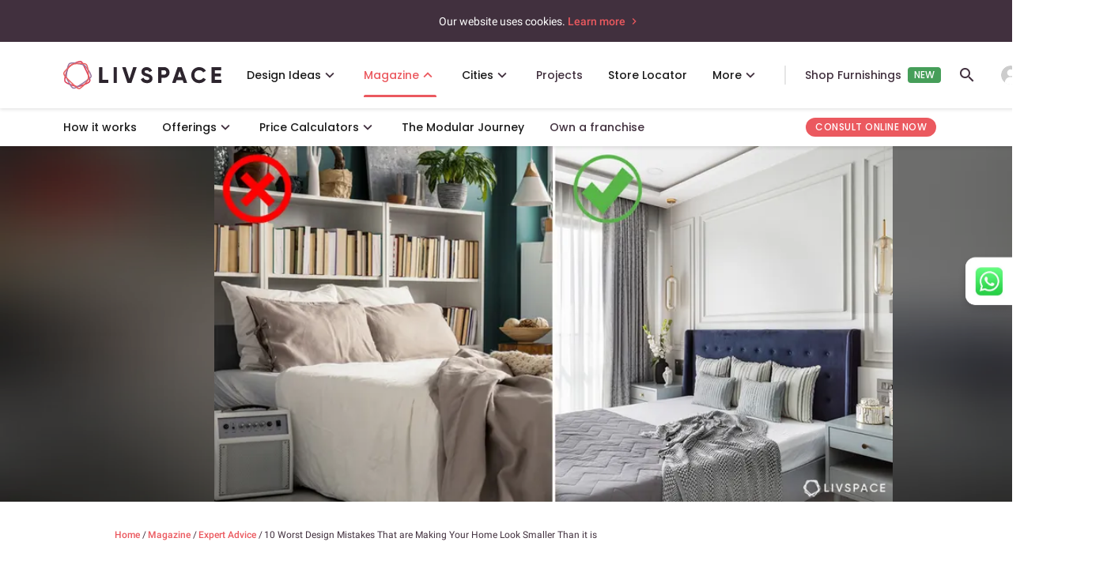

--- FILE ---
content_type: text/html; charset=utf-8
request_url: https://www.livspace.com/in/magazine/small-modern-house-design
body_size: 78791
content:
<!doctype html><html data-n-head-ssr lang="en" data-n-head="%7B%22lang%22:%7B%22ssr%22:%22en%22%7D%7D"><!-- 
     _     _                                
    | |   (_)                               
    | |    ___   _____ _ __   __ _  ___ ___ 
    | |   | \ \ / / __| '_ \ / _` |/ __/ _ \
    | |___| |\ V /\__ \ |_) | (_| | (_|  __/
    \_____/_| \_/ |___/ .__/ \__,_|\___\___|
                      | |                   
                      |_|                   
    “Hi there. We see you have come looking for some code.
    Check out more about our engineering here: https://www.livspace.io
    And yes, we are hiring!

  --><head ><title>10 Errors That are Silently Cramping Up Your Small Modern House Design</title><meta data-n-head="ssr" data-hid="robots" name="robots" content="index,follow"><meta data-n-head="ssr" data-hid="viewport" name="viewport" content="width=device-width, initial-scale=1"><meta data-n-head="ssr" data-hid="p:domain_verify" name="p:domain_verify" content="ad00a583c5bc542e518d3a11c6857226"><meta data-n-head="ssr" data-hid="facebook-domain-verification" name="facebook-domain-verification" content="hqojjjdxlnbnq8z9nr8x7kj8zdvyt4"><meta data-n-head="ssr" data-hid="http-equiv" http-equiv="Accept-CH" content="DPR, Viewport-Width, Width, Save-Data"><meta data-n-head="ssr" data-hid="og:title" name="og:title" content="10 Worst Design Mistakes That are Making Your Home Look Smaller Than it is"><meta data-n-head="ssr" data-hid="description" name="description" content="A small modern house design can be challenging. These 10 common design mistakes can make your home look even smaller. Here&#039;s how to fix them!"><meta data-n-head="ssr" data-hid="og:locale" property="og:locale" content="en_IN"><meta data-n-head="ssr" data-hid="og:type" property="og:type" content="article"><meta data-n-head="ssr" data-hid="og:description" property="og:description" content="A small modern house design can be challenging. These 10 common design mistakes can make your home look even smaller. Here&#039;s how to fix them!"><meta data-n-head="ssr" data-hid="og:site_name" property="og:site_name" content="Livspace Magazine"><meta data-n-head="ssr" property="og:image" content="https://images.livspace-cdn.com/plain/https://jumanji.livspace-cdn.com/magazine/wp-content/uploads/sites/2/2021/08/21143526/cover-2.jpg"><meta data-n-head="ssr" property="og:image:secure_url" content="https://images.livspace-cdn.com/plain/https://jumanji.livspace-cdn.com/magazine/wp-content/uploads/sites/2/2021/08/21143526/cover-2.jpg"><meta data-n-head="ssr" property="og:image:width" content="1200"><meta data-n-head="ssr" property="og:image:height" content="630"><meta data-n-head="ssr" name="twitter:card" content="summary_large_image"><meta data-n-head="ssr" name="og:url" content="https://www.livspace.com/in/magazine/small-modern-house-design"><meta data-n-head="ssr" name="twitter:description" content="A small modern house design can be challenging. These 10 common design mistakes can make your home look even smaller. Here&#039;s how to fix them!" data-hid="twitter:description"><meta data-n-head="ssr" name="twitter:title" content="10 Worst Design Mistakes That are Making Your Home Look Smaller Than it is" data-hid="twitter:title"><meta data-n-head="ssr" name="twitter:image" content="https://images.livspace-cdn.com/plain/https://jumanji.livspace-cdn.com/magazine/wp-content/uploads/sites/2/2021/08/21143526/cover-2.jpg" data-hid="twitter:image"><meta data-n-head="ssr" data-hid="fb:app_id" property="fb:app_id" content="638936822863005"><link data-n-head="ssr" rel="preconnect" href="https://images.livspace-cdn.com" crossorigin="crossorigin"><link data-n-head="ssr" rel="preconnect" href="https://d3ai42rl8fy79o.cloudfront.net" crossorigin="crossorigin"><link data-n-head="ssr" data-hid="icon" rel="icon" type="image/x-icon" href="https://images.livspace-cdn.com/plain/https://d3gq2merok8n5r.cloudfront.net/favicon-1698399436-GNSvJ/livspace-1698399468-wKrZZ.ico"><link data-n-head="ssr" rel="apple-touch-icon-precomposed" href="https://images.livspace-cdn.com/plain/https://d3gq2merok8n5r.cloudfront.net/icons-1649318316-fdhoh/apple-touch-icon-57-precomposed-1-1649318337-PirKE.png"><link data-n-head="ssr" rel="apple-touch-icon-precomposed" sizes="144x144" href="https://images.livspace-cdn.com/plain/https://d3gq2merok8n5r.cloudfront.net/icons-1649318316-fdhoh/apple-touch-icon-144-precomposed-1649318340-bjRPq.png"><link data-n-head="ssr" rel="apple-touch-icon-precomposed" sizes="114x114" href="https://images.livspace-cdn.com/plain/https://d3gq2merok8n5r.cloudfront.net/icons-1649318316-fdhoh/apple-touch-icon-114-precomposed-1649318339-UUgWf.png"><link data-n-head="ssr" rel="apple-touch-icon-precomposed" sizes="72x72" href="https://images.livspace-cdn.com/plain/https://d3gq2merok8n5r.cloudfront.net/icons-1649318316-fdhoh/apple-touch-icon-72-precomposed-1649318338-czNXA.png"><link data-n-head="ssr" rel="preconnect" href="http://cdn12.lemnisk.co"><link data-n-head="ssr" rel="preconnect" href="https://mu-pl.lemnisk.co"><link data-n-head="ssr" rel="preconnect" href="https://cdn.rudderlabs.com"><link data-n-head="ssr" rel="preconnect" href="https://api.rudderlabs.com"><link data-n-head="ssr" rel="preconnect" href="https://bikapi.bikayi.app"><link data-n-head="ssr" rel="preconnect" href="https://app.engati.com"><link data-n-head="ssr" rel="preconnect" href="https://www.googletagmanager.com"><link data-n-head="ssr" rel="preconnect" href="https://fonts.googleapis.com"><link data-n-head="ssr" rel="preconnect" href="https://fonts.gstatic.com" crossorigin="crossorigin"><link data-n-head="ssr" rel="stylesheet" href="https://fonts.googleapis.com/css2?family=Poppins:wght@100;400;500;600;700&amp;display=swap"><link data-n-head="ssr" data-hid="canonical" rel="canonical" href="https://www.livspace.com/in/magazine/small-modern-house-design"><link data-n-head="ssr" rel="preconnect" href="https://jumanji.livspace-cdn.com" crossorigin="crossorigin"><link data-n-head="ssr" rel="preload" as="image" href="https://images.livspace-cdn.com/plain/https://jumanji.livspace-cdn.com/magazine/wp-content/uploads/sites/2/2021/08/21143526/cover-2.jpg" fetchPriority="high" imagesrcset="https://images.livspace-cdn.com/w:400/h:630/plain/https://jumanji.livspace-cdn.com/magazine/wp-content/uploads/sites/2/2021/08/21143526/cover-2.jpg 400w, https://images.livspace-cdn.com/w:768/h:630/plain/https://jumanji.livspace-cdn.com/magazine/wp-content/uploads/sites/2/2021/08/21143526/cover-2.jpg 768w, https://images.livspace-cdn.com/w:1024/h:630/plain/https://jumanji.livspace-cdn.com/magazine/wp-content/uploads/sites/2/2021/08/21143526/cover-2.jpg 1024w, https://images.livspace-cdn.com/w:1280/h:630/plain/https://jumanji.livspace-cdn.com/magazine/wp-content/uploads/sites/2/2021/08/21143526/cover-2.jpg 1280w, https://images.livspace-cdn.com/w:1366/h:630/plain/https://jumanji.livspace-cdn.com/magazine/wp-content/uploads/sites/2/2021/08/21143526/cover-2.jpg 1366w, https://images.livspace-cdn.com/w:1440/h:630/plain/https://jumanji.livspace-cdn.com/magazine/wp-content/uploads/sites/2/2021/08/21143526/cover-2.jpg 1440w, https://images.livspace-cdn.com/w:1600/h:630/plain/https://jumanji.livspace-cdn.com/magazine/wp-content/uploads/sites/2/2021/08/21143526/cover-2.jpg 1600w, https://images.livspace-cdn.com/w:1920/h:630/plain/https://jumanji.livspace-cdn.com/magazine/wp-content/uploads/sites/2/2021/08/21143526/cover-2.jpg 1920w, https://images.livspace-cdn.com/w:2048/h:630/plain/https://jumanji.livspace-cdn.com/magazine/wp-content/uploads/sites/2/2021/08/21143526/cover-2.jpg 2048w, https://images.livspace-cdn.com/w:2880/h:630/plain/https://jumanji.livspace-cdn.com/magazine/wp-content/uploads/sites/2/2021/08/21143526/cover-2.jpg 2880w" imagesizes="50vw"><link data-n-head="ssr" href="https://cdn.quilljs.com" rel="preconnect"><link data-n-head="ssr" href="https://cdn.quilljs.com" rel="preconnect"><link data-n-head="ssr" href="https://cdn.quilljs.com" rel="preconnect"><link data-n-head="ssr" href="https://cdn.quilljs.com" rel="preconnect"><script data-n-head="ssr" type="application/ld+json">{"@context":"https://schema.org","@graph":[{"@graph":[{"image":{"@id":"https://www.livspace.com/in/magazine/#logo"},"@type":"Organization","name":"Livspace","logo":{"contentUrl":"https://jumanji.livspace-cdn.com/magazine/wp-content/uploads/sites/2/2020/02/27145116/logo_livspace.png","@type":"ImageObject","width":"1220","inLanguage":"en-US","caption":"Livspace","@id":"https://www.livspace.com/in/magazine/#logo","url":"https://jumanji.livspace-cdn.com/magazine/wp-content/uploads/sites/2/2020/02/27145116/logo_livspace.png","height":"264"},"@id":"https://www.livspace.com/in/magazine/#organization","url":"https://www.livspace.com/in/magazine/","sameAs":[]},{"@type":"WebSite","potentialAction":[{"query-input":"required name=search_term_string","@type":"SearchAction","target":{"@type":"EntryPoint","urlTemplate":"https://www.livspace.com/in/magazine/?s={search_term_string}"}}],"name":"Magazine India","description":"Livspace India Magazine","publisher":{"@id":"https://www.livspace.com/in/magazine/#organization"},"inLanguage":"en-US","@id":"https://www.livspace.com/in/magazine/#website","url":"https://www.livspace.com/in/magazine/"},{"contentUrl":"https://jumanji.livspace-cdn.com/magazine/wp-content/uploads/sites/2/2021/08/21143526/cover-2.jpg","@type":"ImageObject","width":"1200","inLanguage":"en-US","caption":"small modern house design-cover","@id":"https://www.livspace.com/in/magazine/small-modern-house-design/#primaryimage","url":"https://jumanji.livspace-cdn.com/magazine/wp-content/uploads/sites/2/2021/08/21143526/cover-2.jpg","height":"630"},{"datePublished":"2021-08-21T01:30:00+00:00","primaryImageOfPage":{"@id":"https://www.livspace.com/in/magazine/small-modern-house-design/#primaryimage"},"breadcrumb":{"@id":"https://www.livspace.com/in/magazine/small-modern-house-design/#breadcrumb"},"@type":"WebPage","potentialAction":[{"@type":"ReadAction","target":["https://www.livspace.com/in/magazine/small-modern-house-design/"]}],"name":"10 Errors That are Silently Cramping Up Your Small Modern House Design","description":"A small modern house design can be challenging. These 10 common design mistakes can make your home look even smaller. Here's how to fix them!","inLanguage":"en-US","dateModified":"2024-02-13T13:26:23+00:00","@id":"https://www.livspace.com/in/magazine/small-modern-house-design/#webpage","isPartOf":{"@id":"https://www.livspace.com/in/magazine/#website"},"url":"https://www.livspace.com/in/magazine/small-modern-house-design/"},{"itemListElement":[{"item":"https://www.livspace.com/in/magazine/","@type":"ListItem","name":"Home","position":"1"},{"@type":"ListItem","name":"10 Worst Design Mistakes That are Making Your Home Look Smaller Than it is","position":"2"}],"@type":"BreadcrumbList","@id":"https://www.livspace.com/in/magazine/small-modern-house-design/#breadcrumb"},{"image":{"@id":"https://www.livspace.com/in/magazine/small-modern-house-design/#primaryimage"},"wordCount":"1753","keywords":["compact spaces","expert opinion","interior design"],"@type":"Article","author":{"@id":"https://www.livspace.com/in/magazine/#/schema/person/dbeb815b54c05471f6a15f97cceb06f3"},"inLanguage":"en-US","dateModified":"2024-02-13T13:26:23+00:00","isPartOf":{"@id":"https://www.livspace.com/in/magazine/small-modern-house-design/#webpage"},"mainEntityOfPage":{"@id":"https://www.livspace.com/in/magazine/small-modern-house-design/#webpage"},"datePublished":"2021-08-21T01:30:00+00:00","publisher":{"@id":"https://www.livspace.com/in/magazine/#organization"},"@id":"https://www.livspace.com/in/magazine/small-modern-house-design/#article","headline":"10 Worst Design Mistakes That are Making Your Home Look Smaller Than it is","articleSection":["Expert Advice","Interior Design"],"thumbnailUrl":"https://jumanji.livspace-cdn.com/magazine/wp-content/uploads/sites/2/2021/08/21143526/cover-2.jpg"},{"image":{"contentUrl":"https://secure.gravatar.com/avatar/616192f11779ef96e0588631c9f2fdfc?s=96&d=mm&r=g","@type":"ImageObject","inLanguage":"en-US","caption":"Somreeta Sarkar","@id":"https://www.livspace.com/in/magazine/#personlogo","url":"https://secure.gravatar.com/avatar/616192f11779ef96e0588631c9f2fdfc?s=96&d=mm&r=g"},"@type":"Person","name":"Somreeta Sarkar","@id":"https://www.livspace.com/in/magazine/#/schema/person/dbeb815b54c05471f6a15f97cceb06f3","url":"https://www.livspace.com/in/magazine/author/somreetasarkar/"}],"@context":"https://schema.org"}]}</script><script data-n-head="ssr" data-hid="breadCrumbSchema" type="application/ld+json">{"@context":"https://schema.org","@type":"BreadcrumbList","itemListElement":[{"@type":"ListItem","position":1,"name":"Home","item":"https://www.livspace.com/in"},{"@type":"ListItem","position":2,"name":"Magazine","item":"https://www.livspace.com/in/magazine"},{"@type":"ListItem","position":3,"name":"Expert Advice","item":"https://www.livspace.com/in/magazine/category/expert-advice"},{"@type":"ListItem","position":4,"name":"10 Worst Design Mistakes That are Making Your Home Look Smaller Than it is","item":"https://www.livspace.com/in/magazine/small-modern-house-design"}]}</script><script data-n-head="ssr" data-hid="faqSchema" type="application/ld+json">{"@context":"https://schema.org","@type":"FAQPage","name":"FAQs","mainEntity":[{"@type":"Question","name":"Why choose Livspace for your home interior design?","acceptedAnswer":{"@type":"Answer","text":"<p><span style=\"background-color: transparent;\">Livspace, India's Most Trusted Home Interiors Brand, is the ideal partner to bring your dream home to life. Our design experts understand your vision and tailor every detail to your preferences. With modular solutions featuring </span><a href=\"https://www.livspace.com/in/interiors/offerings/design-to-installation\" rel=\"noopener noreferrer\" target=\"_blank\" style=\"background-color: transparent; color: rgb(17, 85, 204);\">cutting-edge technology</a><span style=\"background-color: transparent;\">, we ensure flawless interiors while expediting the process. What’s more, you get a flat 10-year warranty </span><span style=\"background-color: rgb(255, 255, 255);\">on our modular &amp; semi-modular products</span><span style=\"background-color: transparent;\">, which undergo 146 quality checks, as well as a 1-year warranty on our </span><span style=\"background-color: rgb(255, 255, 255);\">on-site services</span><span style=\"background-color: transparent;\">. </span><a href=\"https://www.livspace.com/in/interiors/hire-a-designer\" rel=\"noopener noreferrer\" target=\"_blank\" style=\"background-color: transparent; color: rgb(17, 85, 204);\">Consult with us today</a><span style=\"background-color: transparent;\"> and let our designers craft your perfect space.</span></p>"}},{"@type":"Question","name":"What services are included under home interior design at Livspace?","acceptedAnswer":{"@type":"Answer","text":"<p><span style=\"background-color: transparent;\">At Livspace, we are your </span><a href=\"https://www.livspace.com/in/interiors/how-it-works\" rel=\"noopener noreferrer\" target=\"_blank\" style=\"background-color: transparent; color: rgb(17, 85, 204);\">one-stop destination</a><span style=\"background-color: transparent;\"> for turning your dream home into a reality. Our expert interior designers take care of everything, from design and delivery to installation, ensuring a hassle-free experience. With end-to-end services, including modular interiors, false ceilings, civil work, painting, electrical and plumbing services, flooring, and tiling, we have got all your needs covered. Whether it's designing a new space or renovating an existing one, let us inspire you with the latest kitchen, living room, and bedroom </span><a href=\"https://www.livspace.com/in\" rel=\"noopener noreferrer\" target=\"_blank\" style=\"background-color: transparent; color: rgb(17, 85, 204);\">interior designs</a><span style=\"background-color: transparent;\"> to kickstart your home interior journey.</span></p>"}},{"@type":"Question","name":"How much does 1, 2 & 3 BHK home interior design cost?","acceptedAnswer":{"@type":"Answer","text":"<p><span style=\"background-color: transparent;\">The Livspace interior design costs given below are approximates only; exact costs might differ according to the nature of your requirements, the size of your home and location. </span><a href=\"https://www.livspace.com/in/interiors/hire-a-designer\" rel=\"noopener noreferrer\" target=\"_blank\" style=\"background-color: transparent; color: rgb(17, 85, 204);\">Talk to our designer</a><span style=\"background-color: transparent;\"> to get a free quote today.</span></p><p><br></p><p><span style=\"background-color: transparent;\">1BHK - Starting at 1.99L*</span></p><p><span style=\"background-color: transparent;\">2BHK - Starting at 3.57L*</span></p><p><span style=\"background-color: transparent;\">3BHK - Starting at 4.23L*</span></p><p><span style=\"background-color: transparent;\">4BHK - Starting at 4.81L*</span></p><p><span style=\"background-color: transparent;\">Modular Kitchens - Starting at 1.32L*</span></p><p><br></p><p><span style=\"background-color: transparent;\">*The prices include only modular interiors for new homes.</span></p><p><br></p><p><span style=\"background-color: transparent;\">You can also estimate the interior design cost of your full home with this </span><a href=\"https://www.livspace.com/in/interiors/home-interior-price-calculator\" rel=\"noopener noreferrer\" target=\"_blank\" style=\"background-color: transparent; color: rgb(17, 85, 204);\">free calculator</a><span style=\"background-color: transparent;\">. </span></p><p><br></p><p><span style=\"background-color: transparent;\">Planning to renovate only your kitchen? Our </span><a href=\"https://www.livspace.com/in/interiors/kitchen-price-calculator\" rel=\"noopener noreferrer\" target=\"_blank\" style=\"background-color: transparent; color: rgb(17, 85, 204);\">free kitchen price calculator</a><span style=\"background-color: transparent;\"> can help you budget.</span></p>"}},{"@type":"Question","name":"Can I meet my interior designer at the Livspace Experience Centre?","acceptedAnswer":{"@type":"Answer","text":"<p><span style=\"background-color: transparent;\">Absolutely! Connecting with our interior designers has never been more convenient. Visit our </span><a href=\"https://www.livspace.com/in/interior-designer-near-me\" rel=\"noopener noreferrer\" target=\"_blank\" style=\"background-color: transparent; color: rgb(17, 85, 204);\">Experience Centre</a><span style=\"background-color: transparent;\"> in your city, where you can sit down with our skilled team over a cup of coffee and discuss your project in detail. Partner with the best interior designers in India, and together, we will craft beautiful and functional spaces that perfectly match your preferences and requirements. Let's turn your vision into a reality at our Experience Centre!</span></p>"}}]}</script><link rel="preload" href="/_nuxt/fonts/Roboto400.cfba023.woff2" as="font" type="font/woff2" crossorigin><link rel="preload" href="/_nuxt/fonts/Roboto400i.08055fc.woff2" as="font" type="font/woff2" crossorigin><link rel="preload" href="/_nuxt/fonts/Roboto500.a1ae852.woff2" as="font" type="font/woff2" crossorigin><link rel="preload" href="/_nuxt/fonts/material_icon_outlined.6f420cf.woff2" as="font" type="font/woff2" crossorigin><style data-vue-ssr-id="38dfa7e4:0 f52d43e0:0 3eafcff0:0 764a8a6c:0 3191d5ad:0 5d8aef32:0 cafdbc5c:0 1b6255ea:0 e72ca8cc:0 5a29293a:0 3b27cac6:0 14e19622:0 49ddeda4:0 634c6822:0 5950e281:0 4f530124:0 21b7556c:0 40266c10:0 575bb81c:0 20f43a37:0 5529c7ba:0 2d842bc0:0 17227332:0 4b3705da:0 6e37cb0a:0 7140cff8:0 42eeb58d:0 2dd838fc:0 fb03f110:0 4e9cbc26:0 25c0519a:0 2df0e7b2:0 57f9e943:0 42677ed0:0 7f5912d2:0">/*! normalize.css v8.0.1 | MIT License | github.com/necolas/normalize.css */html{line-height:1.15;-webkit-text-size-adjust:100%}body{margin:0}main{display:block}h1{font-size:2em;margin:.67em 0}hr{box-sizing:content-box;height:0;overflow:visible}pre{font-family:monospace,monospace;font-size:1em}a{background-color:transparent}b{font-weight:bolder}code{font-family:monospace,monospace;font-size:1em}small{font-size:80%}sub{font-size:75%;line-height:0;position:relative;vertical-align:baseline;bottom:-.25em}img{border-style:none}button,input,select,textarea{font-family:inherit;font-size:100%;line-height:1.15;margin:0}button,input{overflow:visible}button,select{text-transform:none}[type=button],[type=reset],[type=submit],button{-webkit-appearance:button}[type=button]::-moz-focus-inner,[type=reset]::-moz-focus-inner,[type=submit]::-moz-focus-inner,button::-moz-focus-inner{border-style:none;padding:0}[type=button]:-moz-focusring,[type=reset]:-moz-focusring,[type=submit]:-moz-focusring,button:-moz-focusring{outline:1px dotted ButtonText}progress{vertical-align:baseline}textarea{overflow:auto}[type=checkbox],[type=radio]{box-sizing:border-box;padding:0}[type=number]::-webkit-inner-spin-button,[type=number]::-webkit-outer-spin-button{height:auto}[type=search]{-webkit-appearance:textfield;outline-offset:-2px}[type=search]::-webkit-search-decoration{-webkit-appearance:none}::-webkit-file-upload-button{-webkit-appearance:button;font:inherit}details{display:block}summary{display:list-item}[hidden],template{display:none}figure,h1,h2,h3,h4,h5,h6,hr,p,pre{margin:0}button{background-color:transparent;background-image:none}button:focus{outline:1px dotted;outline:5px auto -webkit-focus-ring-color}ol,ul{list-style:none;margin:0;padding:0}html{font-family:system-ui,-apple-system,Segoe UI,Roboto,Ubuntu,Cantarell,Noto Sans,sans-serif,BlinkMacSystemFont,"Segoe UI","Helvetica Neue",Arial,"Noto Sans","Apple Color Emoji","Segoe UI Emoji","Segoe UI Symbol","Noto Color Emoji";line-height:1.5}*,:after,:before{box-sizing:border-box;border:0 solid}hr{border-top-width:1px}img{border-style:solid}textarea{resize:vertical}input::-moz-placeholder,textarea::-moz-placeholder{color:#a0aec0}input:-ms-input-placeholder,textarea:-ms-input-placeholder{color:#a0aec0}input::placeholder,textarea::placeholder{color:#a0aec0}[role=button],button{cursor:pointer}table{border-collapse:collapse}h1,h2,h3,h4,h5,h6{font-size:inherit;font-weight:inherit}a{color:inherit;text-decoration:inherit}button,input,select,textarea{padding:0;line-height:inherit;color:inherit}code,pre{font-family:Menlo,Monaco,Consolas,"Liberation Mono","Courier New",monospace}canvas,embed,iframe,img,object,svg,video{display:block;vertical-align:middle}img,video{max-width:100%;height:auto}.container{width:100%}@media (min-width:640px){.container{max-width:640px}}@media (min-width:768px){.container{max-width:768px}}@media (min-width:1024px){.container{max-width:1024px}}@media (min-width:1280px){.container{max-width:1280px}}.bg-black{--bg-opacity:1;background-color:#000;background-color:rgba(0,0,0,var(--bg-opacity))}.bg-primary{--bg-opacity:1;background-color:#f5f4f5;background-color:rgba(245,244,245,var(--bg-opacity))}.bg-opacity-50{--bg-opacity:0.5}.bg-no-repeat{background-repeat:no-repeat}.bg-cover{background-size:cover}.bg-contain{background-size:contain}.border-separate{border-collapse:separate}.border-primary{--border-opacity:1;border-color:#eceaeb;border-color:rgba(236,234,235,var(--border-opacity))}.border-white{--border-opacity:1;border-color:#fff;border-color:rgba(255,255,255,var(--border-opacity))}.rounded-none{border-radius:0}.rounded-sm{border-radius:.125rem}.rounded{border-radius:.25rem}.rounded-md{border-radius:.375rem}.rounded-lg{border-radius:.5rem}.rounded-xl{border-radius:.75rem}.rounded-2xl{border-radius:1rem}.rounded-3xl{border-radius:1.5rem}.rounded-full{border-radius:9999px}.rounded-t{border-top-right-radius:.25rem}.rounded-l,.rounded-t{border-top-left-radius:.25rem}.rounded-l{border-bottom-left-radius:.25rem}.rounded-t-md{border-top-left-radius:.375rem;border-top-right-radius:.375rem}.rounded-t-lg{border-top-left-radius:.5rem;border-top-right-radius:.5rem}.rounded-b-lg{border-bottom-right-radius:.5rem;border-bottom-left-radius:.5rem}.rounded-t-xl{border-top-left-radius:.75rem;border-top-right-radius:.75rem}.rounded-b-xl{border-bottom-right-radius:.75rem}.rounded-b-xl,.rounded-l-xl{border-bottom-left-radius:.75rem}.rounded-l-xl{border-top-left-radius:.75rem}.rounded-t-2xl{border-top-left-radius:1rem;border-top-right-radius:1rem}.rounded-l-2xl{border-top-left-radius:1rem;border-bottom-left-radius:1rem}.rounded-t-3xl{border-top-left-radius:1.5rem;border-top-right-radius:1.5rem}.rounded-br{border-bottom-right-radius:.25rem}.rounded-tr-xl{border-top-right-radius:.75rem}.rounded-br-xl{border-bottom-right-radius:.75rem}.border-solid{border-style:solid}.border-2{border-width:2px}.border{border-width:1px}.border-b-2{border-bottom-width:2px}.border-t{border-top-width:1px}.border-b{border-bottom-width:1px}.box-content{box-sizing:content-box}.cursor-pointer{cursor:pointer}.cursor-not-allowed{cursor:not-allowed}.block{display:block}.inline-block{display:inline-block}.inline{display:inline}.flex{display:flex}.inline-flex{display:inline-flex}.table{display:table}.table-cell{display:table-cell}.grid{display:grid}.contents{display:contents}.hidden{display:none}.flex-row{flex-direction:row}.flex-row-reverse{flex-direction:row-reverse}.flex-col{flex-direction:column}.flex-col-reverse{flex-direction:column-reverse}.flex-wrap{flex-wrap:wrap}.items-start{align-items:flex-start}.items-end{align-items:flex-end}.items-center{align-items:center}.items-baseline{align-items:baseline}.self-start{align-self:flex-start}.self-end{align-self:flex-end}.self-center{align-self:center}.justify-items-center{justify-items:center}.justify-start{justify-content:flex-start}.justify-end{justify-content:flex-end}.justify-center{justify-content:center}.justify-between{justify-content:space-between}.justify-around{justify-content:space-around}.justify-self-end{justify-self:end}.justify-self-center{justify-self:center}.flex-1{flex:1 1 0%}.flex-grow-0{flex-grow:0}.flex-grow{flex-grow:1}.flex-shrink-0{flex-shrink:0}.flex-shrink{flex-shrink:1}.float-right{float:right}.float-left{float:left}.clearfix:after{content:"";display:table;clear:both}.font-normal{font-weight:400}.font-medium{font-weight:500}.font-semibold{font-weight:600}.font-bold{font-weight:700}.h-3{height:.75rem}.h-5{height:1.25rem}.h-6{height:1.5rem}.h-8{height:2rem}.h-20{height:5rem}.h-auto{height:auto}.h-full{height:100%}.h-screen{height:100vh}.text-xs{font-size:.75rem}.text-base{font-size:1rem}.text-xl{font-size:1.25rem}.text-2xl{font-size:1.5rem}.text-3xl{font-size:1.875rem}.leading-4{line-height:1rem}.leading-7{line-height:1.75rem}.list-disc{list-style-type:disc}.m-0{margin:0}.m-1{margin:.25rem}.m-5{margin:1.25rem}.m-auto{margin:auto}.mx-0{margin-left:0;margin-right:0}.my-1{margin-top:.25rem;margin-bottom:.25rem}.mx-1{margin-left:.25rem;margin-right:.25rem}.my-2{margin-top:.5rem;margin-bottom:.5rem}.my-3{margin-top:.75rem;margin-bottom:.75rem}.mx-3{margin-left:.75rem;margin-right:.75rem}.my-4{margin-top:1rem;margin-bottom:1rem}.mx-4{margin-left:1rem;margin-right:1rem}.my-5{margin-top:1.25rem;margin-bottom:1.25rem}.mx-5{margin-left:1.25rem;margin-right:1.25rem}.my-6{margin-top:1.5rem;margin-bottom:1.5rem}.mx-6{margin-left:1.5rem;margin-right:1.5rem}.my-8{margin-top:2rem;margin-bottom:2rem}.my-10{margin-top:2.5rem;margin-bottom:2.5rem}.mx-10{margin-left:2.5rem;margin-right:2.5rem}.my-12{margin-top:3rem;margin-bottom:3rem}.mx-auto{margin-left:auto;margin-right:auto}.-mx-2{margin-left:-.5rem;margin-right:-.5rem}.-mx-3{margin-left:-.75rem;margin-right:-.75rem}.-mx-4{margin-left:-1rem;margin-right:-1rem}.-mx-6{margin-left:-1.5rem;margin-right:-1.5rem}.mb-0{margin-bottom:0}.mt-1{margin-top:.25rem}.mr-1{margin-right:.25rem}.mb-1{margin-bottom:.25rem}.ml-1{margin-left:.25rem}.mt-2{margin-top:.5rem}.mr-2{margin-right:.5rem}.mb-2{margin-bottom:.5rem}.ml-2{margin-left:.5rem}.mt-3{margin-top:.75rem}.mr-3{margin-right:.75rem}.mb-3{margin-bottom:.75rem}.ml-3{margin-left:.75rem}.mt-4{margin-top:1rem}.mr-4{margin-right:1rem}.mb-4{margin-bottom:1rem}.ml-4{margin-left:1rem}.mt-5{margin-top:1.25rem}.mr-5{margin-right:1.25rem}.mb-5{margin-bottom:1.25rem}.ml-5{margin-left:1.25rem}.mt-6{margin-top:1.5rem}.mr-6{margin-right:1.5rem}.mb-6{margin-bottom:1.5rem}.ml-6{margin-left:1.5rem}.mt-8{margin-top:2rem}.mr-8{margin-right:2rem}.mb-8{margin-bottom:2rem}.ml-8{margin-left:2rem}.mt-10{margin-top:2.5rem}.mb-10{margin-bottom:2.5rem}.ml-10{margin-left:2.5rem}.mt-12{margin-top:3rem}.mr-12{margin-right:3rem}.ml-12{margin-left:3rem}.mt-16{margin-top:4rem}.mb-16{margin-bottom:4rem}.mt-20{margin-top:5rem}.mb-20{margin-bottom:5rem}.-mt-1{margin-top:-.25rem}.-ml-1{margin-left:-.25rem}.-mt-2{margin-top:-.5rem}.-mr-2{margin-right:-.5rem}.-mt-3{margin-top:-.75rem}.-mt-4{margin-top:-1rem}.-mt-8{margin-top:-2rem}.-ml-24{margin-left:-6rem}.max-h-full{max-height:100%}.max-w-full{max-width:100%}.min-h-screen{min-height:100vh}.object-cover{-o-object-fit:cover;object-fit:cover}.object-center{-o-object-position:center;object-position:center}.opacity-0{opacity:0}.opacity-100{opacity:1}.overflow-hidden{overflow:hidden}.overflow-visible{overflow:visible}.overflow-scroll{overflow:scroll}.overflow-x-auto{overflow-x:auto}.overflow-y-auto{overflow-y:auto}.overflow-y-hidden{overflow-y:hidden}.overflow-x-scroll{overflow-x:scroll}.overflow-y-scroll{overflow-y:scroll}.p-0{padding:0}.p-1{padding:.25rem}.p-2{padding:.5rem}.p-3{padding:.75rem}.p-4{padding:1rem}.p-5{padding:1.25rem}.p-6{padding:1.5rem}.p-10{padding:2.5rem}.py-1{padding-top:.25rem;padding-bottom:.25rem}.py-2{padding-top:.5rem;padding-bottom:.5rem}.px-2{padding-left:.5rem;padding-right:.5rem}.py-3{padding-top:.75rem;padding-bottom:.75rem}.px-3{padding-left:.75rem;padding-right:.75rem}.py-4{padding-top:1rem;padding-bottom:1rem}.px-4{padding-left:1rem;padding-right:1rem}.py-5{padding-top:1.25rem;padding-bottom:1.25rem}.px-5{padding-left:1.25rem;padding-right:1.25rem}.py-6{padding-top:1.5rem;padding-bottom:1.5rem}.px-6{padding-left:1.5rem;padding-right:1.5rem}.py-8{padding-top:2rem;padding-bottom:2rem}.px-8{padding-left:2rem;padding-right:2rem}.py-10{padding-top:2.5rem;padding-bottom:2.5rem}.px-10{padding-left:2.5rem;padding-right:2.5rem}.py-12{padding-top:3rem;padding-bottom:3rem}.py-16{padding-top:4rem;padding-bottom:4rem}.py-20{padding-top:5rem;padding-bottom:5rem}.px-20{padding-left:5rem;padding-right:5rem}.pt-0{padding-top:0}.pb-0{padding-bottom:0}.pl-0{padding-left:0}.pt-1{padding-top:.25rem}.pr-1{padding-right:.25rem}.pb-1{padding-bottom:.25rem}.pt-2{padding-top:.5rem}.pr-2{padding-right:.5rem}.pb-2{padding-bottom:.5rem}.pl-2{padding-left:.5rem}.pt-3{padding-top:.75rem}.pr-3{padding-right:.75rem}.pb-3{padding-bottom:.75rem}.pl-3{padding-left:.75rem}.pt-4{padding-top:1rem}.pr-4{padding-right:1rem}.pb-4{padding-bottom:1rem}.pl-4{padding-left:1rem}.pt-5{padding-top:1.25rem}.pr-5{padding-right:1.25rem}.pb-5{padding-bottom:1.25rem}.pl-5{padding-left:1.25rem}.pt-6{padding-top:1.5rem}.pr-6{padding-right:1.5rem}.pb-6{padding-bottom:1.5rem}.pl-6{padding-left:1.5rem}.pt-8{padding-top:2rem}.pr-8{padding-right:2rem}.pb-8{padding-bottom:2rem}.pt-10{padding-top:2.5rem}.pr-10{padding-right:2.5rem}.pb-10{padding-bottom:2.5rem}.pl-10{padding-left:2.5rem}.pb-12{padding-bottom:3rem}.pt-16{padding-top:4rem}.pb-16{padding-bottom:4rem}.pt-20{padding-top:5rem}.pb-20{padding-bottom:5rem}.pt-24{padding-top:6rem}.pl-24{padding-left:6rem}.pt-32{padding-top:8rem}.pb-32{padding-bottom:8rem}.pb-40{padding-bottom:10rem}.pointer-events-none{pointer-events:none}.static{position:static}.fixed{position:fixed}.absolute{position:absolute}.relative{position:relative}.sticky{position:-webkit-sticky;position:sticky}.inset-0{top:0;right:0;bottom:0;left:0}.top-0{top:0}.right-0{right:0}.bottom-0{bottom:0}.left-0{left:0}.top-5{top:5%}.right-5{right:5%}.left-5{left:5%}.left-16{left:-1rem}.top-22{top:22%}.left-24{left:-1.5rem}.top-50{top:50%}.left-50{left:50%}.resize{resize:both}.shadow{box-shadow:0 1px 3px 0 rgba(0,0,0,.1),0 1px 2px 0 rgba(0,0,0,.06)}.shadow-md{box-shadow:0 4px 6px -1px rgba(0,0,0,.1),0 2px 4px -1px rgba(0,0,0,.06)}.text-left{text-align:left}.text-center{text-align:center}.text-right{text-align:right}.text-white{--text-opacity:1;color:#fff;color:rgba(255,255,255,var(--text-opacity))}.italic{font-style:italic}.uppercase{text-transform:uppercase}.lowercase{text-transform:lowercase}.capitalize{text-transform:capitalize}.underline{text-decoration:underline}.line-through{text-decoration:line-through}.no-underline{text-decoration:none}.antialiased{-webkit-font-smoothing:antialiased;-moz-osx-font-smoothing:grayscale}.align-middle{vertical-align:middle}.visible{visibility:visible}.invisible{visibility:hidden}.truncate,.whitespace-no-wrap{white-space:nowrap}.truncate{overflow:hidden;text-overflow:ellipsis}.w-3{width:.75rem}.w-5{width:1.25rem}.w-6{width:1.5rem}.w-8{width:2rem}.w-20{width:5rem}.w-auto{width:auto}.w-1\/2{width:50%}.w-3\/5{width:60%}.w-4\/5{width:80%}.w-4\/12{width:33.333333%}.w-6\/12{width:50%}.w-full{width:100%}.z-10{z-index:10}.z-20{z-index:20}.z-40{z-index:40}.z-50{z-index:50}.gap-1{grid-gap:.25rem;gap:.25rem}.gap-2{grid-gap:.5rem;gap:.5rem}.gap-3{grid-gap:.75rem;gap:.75rem}.gap-4{grid-gap:1rem;gap:1rem}.gap-5{grid-gap:1.25rem;gap:1.25rem}.gap-6{grid-gap:1.5rem;gap:1.5rem}.gap-8{grid-gap:2rem;gap:2rem}.gap-10{grid-gap:2.5rem;gap:2.5rem}.gap-12{grid-gap:3rem;gap:3rem}.gap-16{grid-gap:4rem;gap:4rem}.gap-20{grid-gap:5rem;gap:5rem}.gap-x-2{grid-column-gap:.5rem;-moz-column-gap:.5rem;column-gap:.5rem}.gap-x-6{grid-column-gap:1.5rem;-moz-column-gap:1.5rem;column-gap:1.5rem}.gap-y-2{grid-row-gap:.5rem;row-gap:.5rem}.gap-y-4{grid-row-gap:1rem;row-gap:1rem}.gap-y-5{grid-row-gap:1.25rem;row-gap:1.25rem}.gap-y-8{grid-row-gap:2rem;row-gap:2rem}.grid-flow-col{grid-auto-flow:column}.grid-cols-1{grid-template-columns:repeat(1,minmax(0,1fr))}.grid-cols-2{grid-template-columns:repeat(2,minmax(0,1fr))}.grid-cols-3{grid-template-columns:repeat(3,minmax(0,1fr))}.grid-cols-4{grid-template-columns:repeat(4,minmax(0,1fr))}.grid-cols-12{grid-template-columns:repeat(12,minmax(0,1fr))}.col-span-1{grid-column:span 1/span 1}.col-span-2{grid-column:span 2/span 2}.col-span-4{grid-column:span 4/span 4}.col-span-5{grid-column:span 5/span 5}.col-span-6{grid-column:span 6/span 6}.col-span-7{grid-column:span 7/span 7}.col-span-8{grid-column:span 8/span 8}.col-span-12{grid-column:span 12/span 12}.col-start-1{grid-column-start:1}.col-start-5{grid-column-start:5}.col-start-6{grid-column-start:6}.col-start-8{grid-column-start:8}.col-end-5{grid-column-end:5}.col-end-6{grid-column-end:6}.col-end-8{grid-column-end:8}.col-end-13{grid-column-end:13}.transform{--transform-translate-x:0;--transform-translate-y:0;--transform-rotate:0;--transform-skew-x:0;--transform-skew-y:0;--transform-scale-x:1;--transform-scale-y:1;transform:translateX(var(--transform-translate-x)) translateY(var(--transform-translate-y)) rotate(var(--transform-rotate)) skewX(var(--transform-skew-x)) skewY(var(--transform-skew-y)) scaleX(var(--transform-scale-x)) scaleY(var(--transform-scale-y))}.rotate-180{--transform-rotate:180deg}.transition-all{transition-property:all}.transition{transition-property:background-color,border-color,color,fill,stroke,opacity,box-shadow,transform}.ease-in{transition-timing-function:cubic-bezier(.4,0,1,1)}.ease-out{transition-timing-function:cubic-bezier(0,0,.2,1)}.ease-in-out{transition-timing-function:cubic-bezier(.4,0,.2,1)}.duration-300{transition-duration:.3s}@-webkit-keyframes spin{to{transform:rotate(1turn)}}@keyframes spin{to{transform:rotate(1turn)}}@-webkit-keyframes ping{75%,to{transform:scale(2);opacity:0}}@keyframes ping{75%,to{transform:scale(2);opacity:0}}@-webkit-keyframes pulse{50%{opacity:.5}}@keyframes pulse{50%{opacity:.5}}@-webkit-keyframes bounce{0%,to{transform:translateY(-25%);-webkit-animation-timing-function:cubic-bezier(.8,0,1,1);animation-timing-function:cubic-bezier(.8,0,1,1)}50%{transform:none;-webkit-animation-timing-function:cubic-bezier(0,0,.2,1);animation-timing-function:cubic-bezier(0,0,.2,1)}}@keyframes bounce{0%,to{transform:translateY(-25%);-webkit-animation-timing-function:cubic-bezier(.8,0,1,1);animation-timing-function:cubic-bezier(.8,0,1,1)}50%{transform:none;-webkit-animation-timing-function:cubic-bezier(0,0,.2,1);animation-timing-function:cubic-bezier(0,0,.2,1)}}@media (min-width:640px){.sm\:flex{display:flex}.sm\:flex-row{flex-direction:row}.sm\:items-center{align-items:center}.sm\:justify-start{justify-content:flex-start}.sm\:mx-0{margin-left:0;margin-right:0}.sm\:mb-0{margin-bottom:0}.sm\:mb-2{margin-bottom:.5rem}.sm\:mr-3{margin-right:.75rem}.sm\:mb-4{margin-bottom:1rem}.sm\:mb-5{margin-bottom:1.25rem}.sm\:mr-8{margin-right:2rem}.sm\:mb-8{margin-bottom:2rem}.sm\:mb-10{margin-bottom:2.5rem}.sm\:-mb-3{margin-bottom:-.75rem}.sm\:px-0{padding-left:0;padding-right:0}.sm\:py-2{padding-top:.5rem;padding-bottom:.5rem}.sm\:px-3{padding-left:.75rem;padding-right:.75rem}.sm\:py-8{padding-top:2rem;padding-bottom:2rem}.sm\:px-8{padding-left:2rem;padding-right:2rem}.sm\:pt-0{padding-top:0}.sm\:pt-3{padding-top:.75rem}.sm\:pb-3{padding-bottom:.75rem}.sm\:pb-5{padding-bottom:1.25rem}.sm\:pt-8{padding-top:2rem}.sm\:text-center{text-align:center}.sm\:w-1\/2{width:50%}.sm\:w-full{width:100%}.sm\:gap-3{grid-gap:.75rem;gap:.75rem}.sm\:grid-cols-2{grid-template-columns:repeat(2,minmax(0,1fr))}.sm\:grid-cols-8{grid-template-columns:repeat(8,minmax(0,1fr))}}@media (min-width:768px){.md\:rounded-none{border-radius:0}.md\:rounded{border-radius:.25rem}.md\:rounded-md{border-radius:.375rem}.md\:rounded-2xl{border-radius:1rem}.md\:rounded-full{border-radius:9999px}.md\:border-0{border-width:0}.md\:block{display:block}.md\:inline-block{display:inline-block}.md\:flex{display:flex}.md\:grid{display:grid}.md\:hidden{display:none}.md\:flex-row{flex-direction:row}.md\:flex-row-reverse{flex-direction:row-reverse}.md\:flex-wrap{flex-wrap:wrap}.md\:items-end{align-items:flex-end}.md\:items-center{align-items:center}.md\:justify-start{justify-content:flex-start}.md\:justify-end{justify-content:flex-end}.md\:justify-center{justify-content:center}.md\:justify-between{justify-content:space-between}.md\:text-xl{font-size:1.25rem}.md\:leading-7{line-height:1.75rem}.md\:m-0{margin:0}.md\:m-auto{margin:auto}.md\:my-20{margin-top:5rem;margin-bottom:5rem}.md\:-mx-4{margin-left:-1rem;margin-right:-1rem}.md\:mt-0{margin-top:0}.md\:mr-0{margin-right:0}.md\:mb-0{margin-bottom:0}.md\:ml-0{margin-left:0}.md\:mb-1{margin-bottom:.25rem}.md\:mt-2{margin-top:.5rem}.md\:mr-2{margin-right:.5rem}.md\:mb-2{margin-bottom:.5rem}.md\:ml-2{margin-left:.5rem}.md\:mt-3{margin-top:.75rem}.md\:mr-3{margin-right:.75rem}.md\:mb-3{margin-bottom:.75rem}.md\:mt-4{margin-top:1rem}.md\:mb-4{margin-bottom:1rem}.md\:mt-5{margin-top:1.25rem}.md\:mr-5{margin-right:1.25rem}.md\:mb-5{margin-bottom:1.25rem}.md\:ml-5{margin-left:1.25rem}.md\:mt-6{margin-top:1.5rem}.md\:mr-6{margin-right:1.5rem}.md\:mb-6{margin-bottom:1.5rem}.md\:mt-8{margin-top:2rem}.md\:mr-8{margin-right:2rem}.md\:mb-8{margin-bottom:2rem}.md\:mt-10{margin-top:2.5rem}.md\:mr-10{margin-right:2.5rem}.md\:mb-10{margin-bottom:2.5rem}.md\:mt-12{margin-top:3rem}.md\:mt-16{margin-top:4rem}.md\:mb-16{margin-bottom:4rem}.md\:mt-20{margin-top:5rem}.md\:mb-20{margin-bottom:5rem}.md\:mr-24{margin-right:6rem}.md\:max-w-lg{max-width:32rem}.md\:p-0{padding:0}.md\:p-3{padding:.75rem}.md\:p-4{padding:1rem}.md\:p-5{padding:1.25rem}.md\:p-6{padding:1.5rem}.md\:p-10{padding:2.5rem}.md\:p-20{padding:5rem}.md\:px-0{padding-left:0;padding-right:0}.md\:py-2{padding-top:.5rem;padding-bottom:.5rem}.md\:py-3{padding-top:.75rem;padding-bottom:.75rem}.md\:py-4{padding-top:1rem;padding-bottom:1rem}.md\:px-4{padding-left:1rem;padding-right:1rem}.md\:py-5{padding-top:1.25rem;padding-bottom:1.25rem}.md\:px-5{padding-left:1.25rem;padding-right:1.25rem}.md\:py-6{padding-top:1.5rem;padding-bottom:1.5rem}.md\:px-6{padding-left:1.5rem;padding-right:1.5rem}.md\:py-8{padding-top:2rem;padding-bottom:2rem}.md\:px-8{padding-left:2rem;padding-right:2rem}.md\:py-10{padding-top:2.5rem;padding-bottom:2.5rem}.md\:py-16{padding-top:4rem;padding-bottom:4rem}.md\:py-20{padding-top:5rem;padding-bottom:5rem}.md\:pt-0{padding-top:0}.md\:pb-0{padding-bottom:0}.md\:pl-0{padding-left:0}.md\:pt-1{padding-top:.25rem}.md\:pb-1{padding-bottom:.25rem}.md\:pt-2{padding-top:.5rem}.md\:pr-3{padding-right:.75rem}.md\:pb-3{padding-bottom:.75rem}.md\:pl-3{padding-left:.75rem}.md\:pb-4{padding-bottom:1rem}.md\:pb-5{padding-bottom:1.25rem}.md\:pt-6{padding-top:1.5rem}.md\:pr-6{padding-right:1.5rem}.md\:pb-6{padding-bottom:1.5rem}.md\:pl-6{padding-left:1.5rem}.md\:pt-8{padding-top:2rem}.md\:pb-8{padding-bottom:2rem}.md\:pt-10{padding-top:2.5rem}.md\:pb-10{padding-bottom:2.5rem}.md\:pt-12{padding-top:3rem}.md\:pr-12{padding-right:3rem}.md\:pb-12{padding-bottom:3rem}.md\:pl-12{padding-left:3rem}.md\:pr-16{padding-right:4rem}.md\:pb-16{padding-bottom:4rem}.md\:pl-16{padding-left:4rem}.md\:pt-20{padding-top:5rem}.md\:pb-20{padding-bottom:5rem}.md\:pb-40{padding-bottom:10rem}.md\:fixed{position:fixed}.md\:absolute{position:absolute}.md\:relative{position:relative}.md\:sticky{position:-webkit-sticky;position:sticky}.md\:top-0{top:0}.md\:right-0{right:0}.md\:right-5{right:5%}.md\:top-12{top:12%}.md\:left-16{left:-1rem}.md\:text-left{text-align:left}.md\:text-center{text-align:center}.md\:whitespace-no-wrap{white-space:nowrap}.md\:w-10{width:2.5rem}.md\:w-auto{width:auto}.md\:w-1\/2{width:50%}.md\:w-1\/3{width:33.333333%}.md\:w-2\/3{width:66.666667%}.md\:w-1\/4{width:25%}.md\:w-2\/4{width:50%}.md\:w-3\/4{width:75%}.md\:w-3\/5{width:60%}.md\:w-3\/12{width:25%}.md\:w-4\/12{width:33.333333%}.md\:w-8\/12{width:66.666667%}.md\:w-9\/12{width:75%}.md\:gap-3{grid-gap:.75rem;gap:.75rem}.md\:gap-5{grid-gap:1.25rem;gap:1.25rem}.md\:gap-6{grid-gap:1.5rem;gap:1.5rem}.md\:gap-8{grid-gap:2rem;gap:2rem}.md\:gap-20{grid-gap:5rem;gap:5rem}.md\:grid-cols-2{grid-template-columns:repeat(2,minmax(0,1fr))}.md\:grid-cols-3{grid-template-columns:repeat(3,minmax(0,1fr))}.md\:grid-cols-5{grid-template-columns:repeat(5,minmax(0,1fr))}.md\:grid-cols-6{grid-template-columns:repeat(6,minmax(0,1fr))}.md\:grid-cols-10{grid-template-columns:repeat(10,minmax(0,1fr))}.md\:grid-cols-12{grid-template-columns:repeat(12,minmax(0,1fr))}.md\:col-span-3{grid-column:span 3/span 3}.md\:col-span-4{grid-column:span 4/span 4}.md\:col-span-5{grid-column:span 5/span 5}.md\:col-span-6{grid-column:span 6/span 6}.md\:col-span-7{grid-column:span 7/span 7}.md\:col-span-8{grid-column:span 8/span 8}.md\:col-span-9{grid-column:span 9/span 9}.md\:col-span-12{grid-column:span 12/span 12}.md\:col-start-1{grid-column-start:1}.md\:col-start-8{grid-column-start:8}.md\:col-end-8{grid-column-end:8}}@media (min-width:1024px){.lg\:grid{display:grid}.lg\:-mx-4{margin-left:-1rem;margin-right:-1rem}.lg\:mb-4{margin-bottom:1rem}.lg\:mt-6{margin-top:1.5rem}.lg\:mr-8{margin-right:2rem}.lg\:mt-10{margin-top:2.5rem}.lg\:mr-12{margin-right:3rem}.lg\:mt-16{margin-top:4rem}.lg\:mt-20{margin-top:5rem}.lg\:mt-32{margin-top:8rem}.lg\:p-6{padding:1.5rem}.lg\:py-0{padding-top:0;padding-bottom:0}.lg\:px-4{padding-left:1rem;padding-right:1rem}.lg\:px-5{padding-left:1.25rem;padding-right:1.25rem}.lg\:py-6{padding-top:1.5rem;padding-bottom:1.5rem}.lg\:py-10{padding-top:2.5rem;padding-bottom:2.5rem}.lg\:py-16{padding-top:4rem;padding-bottom:4rem}.lg\:py-20{padding-top:5rem;padding-bottom:5rem}.lg\:pt-0{padding-top:0}.lg\:pt-4{padding-top:1rem}.lg\:pl-8{padding-left:2rem}.lg\:pt-10{padding-top:2.5rem}.lg\:pt-12{padding-top:3rem}.lg\:pr-12{padding-right:3rem}.lg\:pb-16{padding-bottom:4rem}.lg\:pt-20{padding-top:5rem}.lg\:pb-20{padding-bottom:5rem}.lg\:pt-24{padding-top:6rem}.lg\:top-15{top:15%}.lg\:right-15{right:15%}.lg\:left-15{left:15%}.lg\:w-1\/2{width:50%}.lg\:w-1\/3{width:33.333333%}.lg\:w-2\/3{width:66.666667%}.lg\:w-1\/4{width:25%}.lg\:w-1\/5{width:20%}.lg\:w-2\/5{width:40%}.lg\:w-3\/5{width:60%}.lg\:gap-6{grid-gap:1.5rem;gap:1.5rem}.lg\:gap-8{grid-gap:2rem;gap:2rem}.lg\:grid-cols-3{grid-template-columns:repeat(3,minmax(0,1fr))}.lg\:grid-cols-7{grid-template-columns:repeat(7,minmax(0,1fr))}.lg\:col-span-3{grid-column:span 3/span 3}.lg\:col-span-4{grid-column:span 4/span 4}.lg\:col-span-5{grid-column:span 5/span 5}.lg\:col-span-7{grid-column:span 7/span 7}.lg\:col-span-8{grid-column:span 8/span 8}}@media (min-width:1280px){.xl\:py-5{padding-top:1.25rem;padding-bottom:1.25rem}.xl\:px-10{padding-left:2.5rem;padding-right:2.5rem}.xl\:w-1\/2{width:50%}.xl\:w-1\/3{width:33.333333%}.xl\:w-1\/4{width:25%}.xl\:w-1\/5{width:20%}.xl\:gap-12{grid-gap:3rem;gap:3rem}.xl\:col-span-3{grid-column:span 3/span 3}.xl\:col-span-4{grid-column:span 4/span 4}.xl\:col-span-8{grid-column:span 8/span 8}}
body,html{background:#fff;font-family:"Roboto",Arial,Helvetica;margin:0;-webkit-font-smoothing:antialiased;font-display:swap}.threshold-width{min-width:1400px}@font-face{font-family:"Roboto";font-style:normal;font-weight:400;font-display:swap;src:url(/_nuxt/fonts/Roboto400.cfba023.woff2) format("woff2")}@font-face{font-family:"Roboto";font-style:italic;font-weight:400;font-display:swap;src:url(/_nuxt/fonts/Roboto400i.08055fc.woff2) format("woff2")}@font-face{font-family:"Roboto";font-style:normal;font-weight:500;font-display:swap;src:url(/_nuxt/fonts/Roboto500.a1ae852.woff2) format("woff2")}@font-face{font-family:"Material Icons Outlined";font-display:swap;font-style:normal;font-weight:400;src:url(/_nuxt/fonts/material_icon_outlined.6f420cf.woff2) format("woff2")}.material-icons-outlined{font-family:"Material Icons Outlined";font-weight:400;font-style:normal;font-size:24px;line-height:1;letter-spacing:normal;text-transform:none;display:inline-block;white-space:nowrap;word-wrap:normal;direction:ltr;text-rendering:optimizeLegibility;-webkit-font-smoothing:antialiased}p{font-family:Roboto,sans-serif;color:#41303e;color:var(--secondary-dark)}a{color:inherit;text-decoration:inherit;outline:none}:root{--primary-main:#eb595f;--primary-dark:#d94c50;--primary-light:#f18b8f;--primary-extra-light:#fdeeef;--on-primary:#fff;--on-primary-second:#bc474c;--on-primary-third:#eee;--secondary-main:#5e455a;--secondary-dark:#41303e;--secondary-light:#8e7d8b;--secondary-custom:#87547f;--secondary-custom-variant:#815379;--on-secondary:#fff;--tertiary-blue:#5659d3;--tertiary-green:#469e59;--tertiary-green-light:#cee4da;--tertiary-green-variant2:#edf5ee;--tertiary-yellow:#f6ab2f;--tertiary-yellow-light:#fff4e6;--tertiary-red:#e6492d;--on-tertiary:#fff;--light-green:#5ba585;--dark-blue:#365677;--whatsApp-color:#55ce6c;--getLink-color:#b3b3b3;--facebook-color:#485893;--linkedin-color:#007aaa;--twitter-color:#55acee;--pinterest-color:#cb2027;--error:#a20b00;--on-error:#fff;--background-main:#f5f4f5;--on-background-100:#41303e;--on-background-70:#7a6e77;--on-background-50:#a0979e;--on-background-20:#d9d6d8;--on-background-10:#eceaeb;--on-background-5:#f5f4f5;--surface-main:#fff;--on-surface-100:#41303e;--on-surface-70:#7a6e77;--on-surface-50:#a0979e;--on-surface-20:#d9d6d8;--on-surface-10:#eceaeb;--on-surface-5:#f5f4f5;--on-surface-secondary:#666;--on-surface-border:#ccc;--on-surface-default:#1a1a1a;--on-surface-tertiary:#f2f2f2;--on-surface-thin:#e6e6e6;--mustard-light:#fce195;--mustard-extra-light:#f9e8bd;--mustard-Dark:#fb3;--white:#fff;--black:#000;--resting:0px 0px 2px rgba(0,0,0,0.2);--dark-bg:rgba(0,0,0,0.34902)}.primary-main-color{color:#eb595f!important;color:var(--primary-main)!important}.on-primary-color{color:#fff;color:var(--on-primary)}.secondary-main-color{color:#5e455a;color:var(--secondary-main)}.secondary-dark-color{color:#41303e;color:var(--secondary-dark)}.on-background-70-color{color:#7a6e77;color:var(--on-background-70)}.on-surface-70-color{color:#7a6e77;color:var(--on-surface-70)}.bg-white{background-color:#fff;background-color:var(--white)}.bg-main{background-color:#f5f4f5;background-color:var(--background-main)}.bg-background-100{background-color:#41303e;background-color:var(--on-background-100)}.bg-background-20{background-color:#d9d6d8;background-color:var(--on-background-20)}.bg-background-10{background-color:#eceaeb;background-color:var(--on-background-10)}.bg-background-5{background-color:#f5f4f5;background-color:var(--on-background-5)}.bg-primary-extra-light{background-color:#fdeeef;background-color:var(--primary-extra-light)}.bg-secondary-gradient{background:linear-gradient(180deg,#41303e,#87547f);background:linear-gradient(180deg,var(--secondary-dark),var(--secondary-custom))}.bg-rose{background-color:#fdeeef;background-color:var(--primary-extra-light)}.bg-secondary-main{background-color:#5e455a;background-color:var(--secondary-main)}.bg-surface-tertiary{background-color:#f2f2f2;background-color:var(--on-surface-tertiary)}.h-tag,h1,h2,h3,h4,h5,h6{color:#41303e;color:var(--secondary-dark);font-weight:600;font-family:Poppins}.h1,h1{font-size:45px;line-height:54px}.h2,h2{font-size:35px;line-height:42px}.h3,h3{font-size:25px;line-height:32px}.h4,h4{font-size:20px}.h4,.h5,h4,h5{line-height:24px}.h5,h5{font-size:15px}.h6,h6{font-size:13px;line-height:20px}.h1-hero{color:#fff;font-family:Poppins;font-size:60px;font-weight:600px;line-height:72px}@media screen and (max-width:600px){.h1,h1{font-size:24px;line-height:34px}.h2,h2{font-size:22px;line-height:28px}.h3,h3{font-size:20px}.h3,.h4,h3,h4{line-height:24px}.h4,h4{font-size:15px}h5{font-size:13px;line-height:20px}.h6,h6{font-size:12px;line-height:18px}.h1-hero{color:#fff;font-family:Poppins;font-size:45px;font-weight:600;line-height:54px}}@media screen and (min-width:601px) and (max-width:1024px) and (orientation:portrait){.h1-hero{color:#fff;font-family:Poppins;font-size:45px;font-weight:600;line-height:54px}}.body_small{font-size:14px;line-height:20px}.body_extra_small{font-size:12px;line-height:16px}.subtitle_small{font-size:14px;font-weight:500;line-height:20px}.body_default,.subtitle_default{font-size:16px;line-height:24px}.subtitle_default{font-weight:500}.body_large,.subtitle_large{font-size:20px;line-height:28px}.subtitle_large{font-weight:500}.caption_default{font-size:12px;line-height:20px}.caption_default_caps{font-size:12px}.caption_default_caps,.caption_small_caps{line-height:20px;text-transform:uppercase;font-weight:500}.caption_small_caps{font-size:11px;color:#7a6e77;color:var(--on-background-70)}.secondary-light-color{color:#8e7d8b;color:var(--secondary-light)}.highlight{color:#eb595f;color:var(--primary-main)}.highlight:hover{color:#d94c50;color:var(--primary-dark)}.link{color:#eb595f;color:var(--primary-main);font-weight:500;cursor:pointer}.link:hover{color:#d94c50;color:var(--primary-dark)}button:focus{outline:none}.btn36-primary-normal,.btn48-primary-normal,.btn48-text-normal,.btn54-primary-normal,.btn64-primary-normal,.mdc-theme--primary-shape-bg{transition:background-color .3s ease-out;cursor:pointer;text-transform:uppercase}.btn36-primary-normal{background-color:#eb595f;background-color:var(--primary-main);border-radius:24px;color:#fff;color:var(--white);font-size:12px;font-weight:500;letter-spacing:.5px;line-height:20px;padding:8px 36px;text-transform:uppercase;text-align:center}.btn36-primary-normal:hover{background-color:#d94c50;background-color:var(--primary-dark)}.btn36-primary-disabled{background-color:#f18b8f;background-color:var(--primary-light);opacity:.6;pointer-events:none}.btn36-secondary-normal{background-color:#d9d6d8;background-color:var(--on-background-20);border-radius:24px;color:#41303e;color:var(--secondary-dark);font-size:12px;font-weight:500;letter-spacing:.5px;line-height:20px;padding:8px 36px;text-transform:uppercase;text-align:center}.btn36-secondary-normal:hover{background-color:#a0979e;background-color:var(--on-background-50)}.btn36-secondary-disabled{background-color:#f5f4f5;background-color:var(--on-background-5);opacity:.6;pointer-events:none}.btn48-primary-normal{background-color:#eb595f;background-color:var(--primary-main);border-radius:24px;color:#fff;color:var(--white);font-size:14px;font-weight:500;letter-spacing:.75px;line-height:24px;padding:12px 48px;text-transform:uppercase;text-align:center}.btn48-primary-normal:hover{background-color:#d94c50;background-color:var(--primary-dark)}.btn48-red-outline{text-align:center;justify-content:center;min-height:40px;padding:12px 48px;border:1px solid #eb595f;border:1px solid var(--primary-main);background-color:#fff;background-color:var(--white);border-radius:999px;color:#eb595f;color:var(--primary-main);font-weight:500;font-size:14px;line-height:24px}.btn48-primary-disabled{background-color:#f18b8f;background-color:var(--primary-light);opacity:.6;pointer-events:none}.btn48-secondary-normal{background-color:#d9d6d8;background-color:var(--on-background-20);border-radius:24px;color:#41303e;color:var(--secondary-dark);font-size:14px;font-weight:500;letter-spacing:.75px;line-height:24px;padding:12px 48px;text-transform:uppercase;text-align:center}.text-default-color{color:#1a1a1a;color:var(--on-surface-default)}.btn48-secondary-normal:hover{background-color:#a0979e;background-color:var(--on-background-50)}.text-secondary{color:#666;color:var(--on-surface-secondary)}.btn48-secondary-disabled{background-color:#f5f4f5;background-color:var(--on-background-5);opacity:.6}.btn54-primary-normal{background-color:#eb595f;background-color:var(--primary-main);border-radius:27px;color:#fff;color:var(--white);font-size:16px;font-weight:500;letter-spacing:1px;line-height:24px;padding:15px 54px;text-transform:uppercase;text-align:center}.btn54-primary-normal:hover{background-color:#d94c50;background-color:var(--primary-dark)}.btn54-primary-disabled{background-color:#f18b8f;background-color:var(--primary-light);opacity:.6}.btn64-primary-normal{background-color:#eb595f;background-color:var(--primary-main);border-radius:32px;color:#fff;color:var(--white);font-size:16px;font-weight:500;letter-spacing:1px;line-height:24px;padding:20px 64px;text-transform:uppercase;text-align:center}.btn64-primary-normal:hover{background-color:#d94c50;background-color:var(--primary-dark)}.btn64-primary-disabled{background-color:#f18b8f;background-color:var(--primary-light);opacity:.6}.btn48-outline-normal{background-color:transparent;box-sizing:border-box;border-radius:24px;border:1px solid #eb595f;border:1px solid var(--primary-main);color:#eb595f;color:var(--primary-main);font-size:14px;font-weight:500;letter-spacing:.75px;line-height:24px;padding:12px 48px;text-transform:uppercase;text-align:center}.btn48-outline-normal:hover{border:1px solid #d94c50;border:1px solid var(--primary-dark);color:#d94c50;color:var(--primary-dark);background-color:#f5f4f5;background-color:var(--on-background-5)}.btn48-outline-disabled{border:1px solid #f18b8f;border:1px solid var(--primary-light);color:#f18b8f;color:var(--primary-light);opacity:.6}.btn36-outline-normal{background-color:transparent;box-sizing:border-box;border-radius:24px;border:1px solid #eb595f;border:1px solid var(--primary-main);color:#eb595f;color:var(--primary-main);font-size:12px;font-weight:500;letter-spacing:.5px;line-height:20px;padding:8px 36px;text-transform:uppercase;text-align:center}.btn36-outline-normal:hover{border:1px solid #d94c50;border:1px solid var(--primary-dark);color:#d94c50;color:var(--primary-dark);background-color:#f5f4f5;background-color:var(--on-background-5)}.btn36-outline-disabled{border:1px solid #f18b8f;border:1px solid var(--primary-light);color:#f18b8f;color:var(--primary-light);opacity:.6}.btn48-text-normal{background-color:#fff;background-color:var(--white);box-sizing:border-box;border-radius:24px;border:1px solid #fff;border:1px solid var(--white);color:#eb595f;color:var(--primary-main);font-size:14px;font-weight:500;letter-spacing:.75px;line-height:24px;padding:12px 48px;text-transform:uppercase;text-align:center;cursor:pointer}.btn48-text-normal:hover{color:#d94c50;color:var(--primary-dark);background-color:#f5f4f5;background-color:var(--background-main)}.btn-text-normal{background-color:#fff;background-color:var(--white);box-sizing:border-box;border-radius:24px;border:1px solid #fff;border:1px solid var(--white);color:#eb595f;color:var(--primary-main);font-size:12px;font-weight:500;letter-spacing:.5px;line-height:24px;padding:8px 36px;text-transform:uppercase;text-align:center}.btn-text-normal:hover{color:#d94c50;color:var(--primary-dark);background-color:#f5f4f5;background-color:var(--background-main)}.btn64-text-disabled{color:#f18b8f;color:var(--primary-light);opacity:.6}.btn-shadow{box-shadow:0 2px 4px 0 rgba(65,48,62,.3)}.text-shadow{text-shadow:0 2px 4px rgba(65,48,62,.3)}.box-shadow{box-shadow:0 2px 4px 0 rgba(65,48,62,.15)}.hr{width:100%;border-bottom:1px solid #d9d6d8;border-bottom:1px solid var(--on-background-20);opacity:1}.font-roboto{font-family:Roboto,sans-serif;font-weight:500}.iti.iti--container,.tooltip{z-index:99999999}.tabs{display:flex;overflow-x:auto}.tabs li{color:#7a6e77;color:var(--on-surface-70);font-size:16px;font-weight:500;letter-spacing:-.09px;line-height:48px;margin-right:28px;cursor:pointer}.tabs li:last-child{margin-right:0}.tabs li.active-tab,.tabs li:hover{color:#eb595f;color:var(--primary-main)}.tabs li.active-tab{font-weight:500;letter-spacing:-.09px;border-bottom:3px solid #eb595f;border-bottom:3px solid var(--primary-main)}@media screen and (max-width:600px){.active-tab{display:block}.tabs{margin-top:16px}.tabs li{margin-right:24px}}.nuxt-progress{position:fixed;top:0;left:0;right:0;transition:width .2s,opacity .4s;z-index:999999}.fa-icon{display:inline-block;fill:currentColor}.display-title,.error-message div,.font-sf,label.error{font-family:"Roboto",sans-serif}.error-message div,.font-12,label.error{font-size:12px}.text{font-size:14px;font-family:"Roboto",sans-serif;color:#41303e;color:var(--secondary-dark)}.mdc-theme--primary-shape-bg,.pure-material-textfield-outlined{font-size:16px}.mdc-theme--primary-shape-bg{background:#eb595f;background:var(--primary-main);border-radius:24px;color:#fff;color:var(--white);font-size:14px;font-weight:500;letter-spacing:.75px;line-height:24px;text-transform:uppercase;text-align:center}.mdc-theme--primary-shape-bg:hover{background:#d94c50;background:var(--primary-dark)}.wrapper-class{max-width:1150px;margin:auto;padding:0 20px}.new-wrapper-class{max-width:1320px;margin:auto;padding:0 20px}.wrapper-class-secondary{max-width:1440px;margin:auto;padding:0 80px}.margin-auto{margin:auto}.fit-width{width:-webkit-fit-content;width:-moz-fit-content;width:fit-content}.lds-heart,.lds-heart div{-webkit-animation:lds-heart 1.2s cubic-bezier(.215,.61,.355,1) infinite;animation:lds-heart 1.2s cubic-bezier(.215,.61,.355,1) infinite}@-webkit-keyframes lds-heart{0%{transform:scale(.95)}5%{transform:scale(1.1)}39%{transform:scale(.85)}45%{transform:scale(1)}60%{transform:scale(.95)}to{transform:scale(.9)}}@keyframes lds-heart{0%{transform:scale(.95)}5%{transform:scale(1.1)}39%{transform:scale(.85)}45%{transform:scale(1)}60%{transform:scale(.95)}to{transform:scale(.9)}}@media screen and (max-width:600px){.wrapper-class{padding:0 24px}.new-wrapper-class{padding:0 20px}.wrapper-class-secondary{padding:0 16px}::-webkit-scrollbar{width:0;display:none}}@media screen and (min-width:601px) and (max-width:1024px) and (orientation:landscape){.new-wrapper-class,.wrapper-class{padding:0 32px}.wrapper-class-secondary{padding:0 24px}}@media screen and (min-width:601px) and (max-width:1024px) and (orientation:portrait){.wrapper-class-secondary{padding:0 24px}}@media screen and (min-width:601px) and (max-width:1024px) and (orientation:landscape){.wrapper-class-secondary{padding:0 32px}}@-webkit-keyframes toggle{0%{opacity:0}to{opacity:1}}@keyframes toggle{0%{opacity:0}to{opacity:1}}.disclaimer-asterisk:after{content:"*";font-family:"Poppins"}.material-icons{font-family:"Material Icons Outlined";font-weight:400;font-style:normal;font-size:24px;display:inline-block;line-height:1;text-transform:none;letter-spacing:normal;word-wrap:normal;white-space:nowrap;direction:ltr;-webkit-font-smoothing:antialiased;text-rendering:optimizeLegibility;-moz-osx-font-smoothing:grayscale;font-feature-settings:"liga"}.subheading-14{font-style:normal}.body-14{font-weight:400;font-size:14px;line-height:20px}.body-14,.caption-10{font-family:"Roboto";font-style:normal}.caption-10{font-size:10px;line-height:12px}.caption-10,.caption-12{font-weight:500;text-transform:uppercase}.caption-12{font-family:"Roboto";font-style:normal;font-size:12px;line-height:16px}.whatsapp-widget-container{bottom:230px;right:0;border-radius:12px 0 0 12px;z-index:1000}[dir=rtl] .whatsapp-widget-container{left:0;right:auto;border-radius:0 12px 12px 0}.bg-on-background-10{background:#f5f4f5;background:var(--background-main);padding:24px 0}.profile-container{margin-left:24px;width:calc(100% - 350px)}.body-12{font-weight:400;font-size:12px;line-height:16px}.subheading-14{font-family:"Poppins";font-weight:500;font-size:14px;line-height:20px}.subheading-16{font-family:"Poppins";font-weight:600;font-size:16px;line-height:24px}@media (max-width:800px){.bg-on-background-10{padding:0}.profile-container{margin-left:unset;padding:0;width:100%}}.pr-2{padding-right:.5rem}
@font-face{font-family:"website-font";src:url(/_nuxt/fonts/website-font.b3ab21f.woff);src:url(/_nuxt/fonts/website-font.b3ab21f.woff) format("woff");font-weight:400;font-style:normal;font-display:swap}[data-icon]:before{content:attr(data-icon)}[class*=" icon-"]:before,[class^=icon-]:before,[data-icon]:before{font-family:"website-font";font-style:normal;font-weight:400;font-feature-settings:normal;font-variant:normal;text-transform:none;line-height:1;-webkit-font-smoothing:antialiased;-moz-osx-font-smoothing:grayscale}[class*=" icon-"],[class^=icon-]{color:#41303e}.icon-cart:before{content:"\e000"}.icon-diy:before{content:"\e001"}.icon-home:before{content:"\e002"}.icon-products:before{content:"\e003"}.icon-livspace:before{content:"\e029"}.icon-account-circle:before{content:"\e004"}.icon-youtube-icon:before{content:"\e005"}.icon-youtube:before{content:"\e006"}.icon-visibility-off:before{content:"\e007"}.icon-visibility:before{content:"\e008"}.icon-visibility-1:before{content:"\e009"}.icon-user-icon:before{content:"\e00a"}.icon-user:before{content:"\e00b"}.icon-twitter-icon:before{content:"\e00c"}.icon-twitter:before{content:"\e00d"}.icon-pinterest:before{content:"\e00e"}.icon-pinterest-icon:before{content:"\e00f"}.icon-play-icon:before{content:"\e010"}.icon-plus-icon:before{content:"\e011"}.icon-pre-arrow-icon:before{content:"\e012"}.icon-products-1:before{content:"\e013"}.icon-quote-icon:before{content:"\e014"}.icon-search:before{content:"\e015"}.icon-share-icon:before{content:"\e016"}.icon-star:before{content:"\e017"}.icon-star-half:before{content:"\e018"}.icon-store-locator:before{content:"\e019"}.icon-tiktok:before{content:"\e01a"}.icon-open-in-new:before{content:"\e01b"}.icon-offerings:before{content:"\e01c"}.icon-next-arrow-icon:before{content:"\e01d"}.icon-more-vertical:before{content:"\e01e"}.icon-more-icon-selected:before{content:"\e01f"}.icon-more-icon:before{content:"\e020"}.icon-more-icon-1:before{content:"\e021"}.icon-modular-icon:before{content:"\e022"}.icon-minus-icon:before{content:"\e023"}.icon-magazine-icon-selected:before{content:"\e024"}.icon-magazine-icon:before{content:"\e025"}.icon-looks-icon-selected:before{content:"\e026"}.icon-looks-icon:before{content:"\e027"}.icon-twitter-1:before{content:"\e028"}.icon-warning:before{content:"\e02a"}.icon-whatsapp:before{content:"\e02b"}.icon-whatsapp-new:before{content:"\e02c"}.icon-360:before{content:"\e02d"}.icon-info:before{content:"\e02e"}.icon-instagram:before{content:"\e02f"}.icon-instagram-icon:before{content:"\e030"}.icon-kitchen-range-icon:before{content:"\e031"}.icon-linkedin:before{content:"\e032"}.icon-livspace-old:before{content:"\e033"}.icon-location-on:before{content:"\e034"}.icon-right-arrow:before{content:"\e035"}.icon-messenger:before{content:"\e036"}.icon-location:before{content:"\e037"}.icon-linkedin-1:before{content:"\e038"}.icon-getlink:before{content:"\e039"}.icon-facebook1:before{content:"\e03a"}.icon-how-it-works:before{content:"\e03b"}.icon-home-icon-selected:before{content:"\e03c"}.icon-home-icon:before{content:"\e03d"}.icon-home-1:before{content:"\e03e"}.icon-furniture-icon:before{content:"\e03f"}.icon-filter-icon:before{content:"\e040"}.icon-decor-icon:before{content:"\e041"}.icon-designideas:before{content:"\e042"}.icon-dimensions-icon:before{content:"\e043"}.icon-direction-icon:before{content:"\e044"}.icon-diy-1:before{content:"\e045"}.icon-done:before{content:"\e046"}.icon-download-black:before{content:"\e047"}.icon-estimate-icon:before{content:"\e048"}.icon-expand-less:before{content:"\e049"}.icon-facebook:before{content:"\e04a"}.icon-facebook-icon:before{content:"\e04b"}.icon-fav-icon:before{content:"\e04c"}.icon-fav-selected-icon:before{content:"\e04d"}.icon-close-black-icon:before{content:"\e04e"}.icon-checkmark-icon:before{content:"\e04f"}.icon-cart-1:before{content:"\e050"}.icon-carousel-right-icon:before{content:"\e051"}.icon-carousel-left-icon:before{content:"\e052"}.icon-call-icon:before{content:"\e053"}.icon-backspace-icon:before{content:"\e054"}.icon-arrow-right-icon:before{content:"\e055"}.icon-arrow-left-icon:before{content:"\e056"}.icon-arrow-forward-icon:before{content:"\e057"}.icon-arrow-down-icon:before{content:"\e058"}.icon-arrow-back-icon:before{content:"\e059"}.icon-getlink-new:before{content:"\e05a"}.icon-calendar-today:before{content:"\e05b"}.icon-schedule:before{content:"\e05c"}
.material-icons{font-family:"Material Icons Outlined";font-weight:400;font-style:normal;font-size:24px;-webkit-font-smoothing:antialiased;text-rendering:optimizeLegibility;-moz-osx-font-smoothing:grayscale;font-feature-settings:"liga";max-width:24px;overflow:hidden}.material-icons,.material-icons-outlined{display:inline-block;line-height:1;text-transform:none;letter-spacing:normal;word-wrap:normal;white-space:nowrap;direction:ltr}.material-icons-outlined{font-family:"Material Icons Outlined";font-weight:400;font-style:normal;font-size:24px;-webkit-font-feature-settings:"liga";-webkit-font-smoothing:antialiased}
.nuxt-progress{position:fixed;top:0;left:0;right:0;height:4px;width:0;opacity:1;transition:width .1s,opacity .4s;background-color:var(--primary-main);z-index:999999}
.primary-bar[data-v-64e096f1],.secondary-bar[data-v-64e096f1]{box-shadow:0 2px 4px 0 rgb(0 0 0/10%)}.primary-bar[data-v-64e096f1]{z-index:1016}.secondary-bar[data-v-64e096f1]{position:-webkit-sticky;position:sticky;top:84px;z-index:1015}@media screen and (max-width:600px){.page-layout[data-v-64e096f1]{padding-bottom:60px}.secondary-bar[data-v-64e096f1]{top:0}.begin-badge[data-v-64e096f1]{background:var(--primary);padding:.5rem .5rem .5rem 1rem;border-radius:2rem;position:fixed;right:1rem;bottom:5rem;display:flex;align-items:center;z-index:1017}.badge-icon[data-v-64e096f1]{font-size:32px;line-height:0;color:#fff}.drawer-backfront[data-v-64e096f1]{height:100vh;width:100%;background:linear-gradient(180deg,rgba(0,0,0,.7),transparent);position:fixed;top:0;z-index:300}}.v-enter-active[data-v-64e096f1],.v-leave-active[data-v-64e096f1]{transition:transform .5s ease}.v-enter[data-v-64e096f1],.v-leave-to[data-v-64e096f1]{transform:translateX(100%)}
.primary-theme-notification[data-v-76e995c8]{background-color:var(--primary-extra-light);color:var(--secondary-dark)}.secondary-theme-notification[data-v-76e995c8]{background-color:var(--secondary-dark)}.secondary-theme-notification[data-v-76e995c8] p{color:var(--white)}.arrow_forward_icon[data-v-76e995c8]{font-size:16px;top:3px}.arrow_forward_icon[data-v-76e995c8],.arrow_right_icon[data-v-76e995c8]{line-height:1;color:var(--primary-main)}.arrow_right_icon[data-v-76e995c8]{font-size:20px;display:inline-block;width:20px;height:20px;top:5px}.close-icon[data-v-76e995c8]{font-size:14px;line-height:14px;background-color:var(--on-primary-third);width:16px;height:16px;border-radius:50%;color:#000;display:flex;align-items:center;justify-content:center}.carousel-container[data-v-76e995c8]{width:90vw;max-width:450px}.notification-carousel-wrapper[data-v-76e995c8] .arrow{background:transparent;box-shadow:none;border-radius:2px;height:20px;width:20px;top:50%;transform:translateY(-50%)}.notification-carousel-wrapper[data-v-76e995c8] .arrow-icon{color:var(--white);font-size:20px}.notification-carousel-wrapper[data-v-76e995c8] .arrow-pos-left{left:10px}.notification-carousel-wrapper[data-v-76e995c8] .arrow-pos-right{right:10px}.notification-carousel-wrapper[data-v-76e995c8] .swiper-container{margin:0 30px}.single-slide .notification-carousel-wrapper[data-v-76e995c8] .swiper-slide{width:100%!important}.single-slide .notification-carousel-wrapper[data-v-76e995c8] .swiper-wrapper{transform:none!important}.body_small[data-v-76e995c8]{font-size:12px;line-height:16px}.body_default[data-v-76e995c8]{font-size:14px;line-height:20px}@media screen and (max-width:600px){.arrow_forward_icon[data-v-76e995c8]{font-size:14px;top:2px}.arrow_right_icon[data-v-76e995c8]{font-size:18px;top:4px}.arrow_right_icon[data-v-76e995c8],.notification-carousel-wrapper[data-v-76e995c8] .arrow{width:18px;height:18px}.notification-carousel-wrapper[data-v-76e995c8] .arrow-icon{font-size:18px}.notification-carousel-wrapper[data-v-76e995c8] .arrow-pos-left{left:40px}.notification-carousel-wrapper[data-v-76e995c8] .arrow-pos-right{right:40px}.notification-carousel-wrapper[data-v-76e995c8] .swiper-container{margin:0 20px}.carousel-container[data-v-76e995c8]{width:95vw;max-width:400px}}@media screen and (min-width:600px){.top-widget-float[data-v-76e995c8]{top:-20px}}
.container[data-v-39a4f553]{padding:24px 80px;max-width:1440px;margin:auto}.mobile-container[data-v-39a4f553]{padding:12px 1rem}[dir=rtl] .mobile-profile[data-v-39a4f553]{margin-right:auto;margin-left:unset;height:24px}.nav-list[data-v-39a4f553]{display:flex;margin:0 0 0 32px}.nav-list-item[data-v-39a4f553]{margin-right:24px;display:flex;align-items:center}.active[data-v-39a4f553],.hover[data-v-39a4f553]{color:var(--primary)}.active[data-v-39a4f553]{position:relative}.active[data-v-39a4f553]:after{background:var(--primary);content:"";width:100%;height:4px;border-radius:4px;bottom:-8px;left:0;position:absolute}.divider[data-v-39a4f553]{height:36px;width:1px;background:var(--surface-variant);margin:0 24px}.location #address[data-v-39a4f553]{margin-left:8px}.address[data-v-39a4f553]{white-space:nowrap;overflow:hidden;text-overflow:ellipsis;max-width:200px}.location-picker[data-v-39a4f553]{cursor:pointer}.location-backdrop[data-v-39a4f553]{position:fixed;top:0;left:0;background:rgba(0,0,0,.5);width:100vw;height:100vh;z-index:1016}.location-sidebar[data-v-39a4f553]{position:fixed;width:100%;max-width:800px;height:100vh;right:0;top:0;background:var(--on-surface-tertiary);z-index:10000020;overflow:scroll}.safari-fix[data-v-39a4f553]{height:-webkit-fill-available}.profile-pill[data-v-39a4f553]{border:1px solid var(--surface-variant);border-radius:100px;padding:6px;cursor:pointer;position:relative}.skeleton[data-v-39a4f553]{width:6rem;height:24px;background:var(--surface-variant);border-radius:3px;display:block;position:relative;overflow:hidden}.skeleton[data-v-39a4f553]:after{position:absolute;top:0;right:0;bottom:0;left:0;transform:translateX(-100%);background-image:linear-gradient(90deg,hsla(0,0%,100%,0),hsla(0,0%,100%,.2) 20%,hsla(0,0%,100%,.5) 60%,hsla(0,0%,100%,0));-webkit-animation:shimmer-data-v-39a4f553 2s infinite;animation:shimmer-data-v-39a4f553 2s infinite;content:""}@-webkit-keyframes shimmer-data-v-39a4f553{to{transform:translateX(100%)}}@keyframes shimmer-data-v-39a4f553{to{transform:translateX(100%)}}.material-icons[data-v-39a4f553]{font-family:"Material Icons Outlined";font-weight:400;font-style:normal;font-size:24px;display:inline-block;line-height:1;text-transform:none;letter-spacing:normal;word-wrap:normal;white-space:nowrap;direction:ltr;-webkit-font-smoothing:antialiased;text-rendering:optimizeLegibility;-moz-osx-font-smoothing:grayscale;font-feature-settings:"liga"}.align-center[data-v-39a4f553]{display:flex;align-items:center}@media screen and (max-width:600px){[dir=rtl] .livspace-logo[data-v-39a4f553]{margin-left:0}.address[data-v-39a4f553]{max-width:100px}}@media screen and (min-width:600px){[dir=rtl] .profile-pill[data-v-39a4f553]{margin-left:unset;margin-right:auto}}.default-addr-tooltip[data-v-39a4f553]{top:40px;z-index:1016;width:300px;background:#333}.default-addr-tooltip[data-v-39a4f553]:before{content:" ";height:0;position:absolute;width:0;left:44%;border:10px solid transparent;border-right-color:#333;transform:rotate(90deg);top:-20px}@media (max-width:500px){.default-addr-tooltip[data-v-39a4f553]{width:250px}}.close-icon[data-v-39a4f553]{color:var(--white)}.profile-icon[data-v-39a4f553]{font-size:24px;color:var(--secondary-dark)}.nav-icon[data-v-39a4f553]{font-size:24px;font-weight:700;line-height:0}
.display-block[data-v-7117b4fa]{display:block}.active-link[data-v-7117b4fa]{color:var(--primary-main);position:relative}.active-link[data-v-7117b4fa]:after{content:"";width:100%;height:3px;border-radius:2px 2px 0 0;background:var(--primary-main);position:absolute;bottom:-17px;left:0}.header-left-item:hover>span[data-v-7117b4fa]{color:var(--primary-main)}[dir=rtl] .nav-menu[data-v-7117b4fa]{font-family:Noto Sans Arabic}.header-right-item[data-v-7117b4fa]{color:var(--secondary-dark)}.header-right-item[data-v-7117b4fa]:hover{color:var(--primary-main)}.login-user[data-v-7117b4fa]{border:1px solid var(--primary-main);border-radius:28px;padding:7px;font-size:13px}.user-icon[data-v-7117b4fa]{margin-left:3px;font-size:18px;line-height:1;top:1px}.login-user[data-v-7117b4fa]:hover{background:var(--primary-dark);border:1px solid var(--primary-main);color:#fff}.login-user:hover .user-icon[data-v-7117b4fa]{color:#fff}.arrow-right-icon[data-v-7117b4fa]{color:var(--primary-main);font-size:18px;line-height:1;top:2px}.login-user:hover .arrow-right-icon[data-v-7117b4fa]{color:var(--white)}.list-item[data-v-7117b4fa]{margin-left:2rem}.list-item[data-v-7117b4fa]:first-child{margin-left:0}.secondary .more-list[data-v-7117b4fa]{top:35px!important}.more-list-item[data-v-7117b4fa]{padding:8px 20px;position:relative}.more-list-item[data-v-7117b4fa]:hover{color:var(--primary-main)}.more-list[data-v-7117b4fa]{z-index:1001;position:absolute;top:56px;left:-30px;background-color:var(--white);box-shadow:0 2px 4px 0 rgba(0,0,0,.1);display:flex;padding:28px 0;min-width:200px}#cities[data-v-7117b4fa]{left:unset;max-width:unset;width:-webkit-min-content;width:-moz-min-content;width:min-content;top:54px;right:-530px;padding:20px;box-shadow:0 4px 16px 0 rgba(0,0,0,.16)}#cities[data-v-7117b4fa] .more-list-item{padding:8px 0}#cities[data-v-7117b4fa] .column{width:108px}.secondary .more-list[data-v-7117b4fa]{top:35px;box-shadow:0 2px 4px 0 rgba(0,0,0,.1),inset 0 3px 2px -2px rgba(0,0,0,.1)}.more-icon[data-v-7117b4fa]{font-size:22px;height:22px}.more-list:hover .more-icon[data-v-7117b4fa]{transform:rotate(180deg);transform-origin:center}.header-dropdown[data-v-7117b4fa]{border-radius:0 0 12px 12px}div:hover>ul.subnav[data-v-7117b4fa]{visibility:visible;opacity:1;filter:alpha(opacity=100)}div>ul.subnav[data-v-7117b4fa]{visibility:hidden;opacity:0;filter:alpha(opacity=0);transition:.2s ease-in-out .1s}.header-more-item[data-v-7117b4fa]:hover{color:var(--primary-main)}.active-link.header-more-item .more-icon[data-v-7117b4fa],.header-more-item:hover .more-icon[data-v-7117b4fa]{color:var(--primary-main);transform:rotate(180deg);top:0;transform-origin:center center}.menu-text[data-v-7117b4fa]:hover{color:var(--primary-main)}.newTag[data-v-7117b4fa]{background-color:var(--tertiary-green)}.newTag[data-v-7117b4fa],.saleTag[data-v-7117b4fa]{padding:4px 8px;margin-left:8px;border-radius:4px;color:#fff;text-transform:uppercase;font-size:12px;font-weight:500;line-height:12px}.saleTag[data-v-7117b4fa]{background-color:var(--primary-main)}.vertical-divider[data-v-7117b4fa]{width:1px;height:24px;border:1px solid #e6e6e6;border:1px solid var(--surface-variant,#e6e6e6)}@media screen and (max-width:1500px){.header-left-item[data-v-7117b4fa],.header-right-item[data-v-7117b4fa]{font-size:14px}}[data-v-7117b4fa]::-webkit-scrollbar{width:0;display:none}.btn36-primary-normal[data-v-7117b4fa]{padding:2px 12px;text-transform:none;margin-right:1rem}[dir=rtl] .list-item[data-v-7117b4fa]{margin-right:2rem;margin-left:0}[dir=rtl] .list-item[data-v-7117b4fa]:first-child{margin-right:0}[dir=rtl] .list-item[data-v-7117b4fa] .more-list-item{font-family:"Noto Sans Arabic",sans-serif}
.more-list:hover .more-icon[data-v-189b4948]{transform:rotate(180deg);transform-origin:center}.more-list[data-v-189b4948]{z-index:1001;position:absolute;top:55px;left:-30px;background-color:var(--white);padding:3px 1rem 3px 0;box-shadow:inset 0 3px 3px -2px rgb(0 0 0/10%),0 3px 3px 2px rgb(0 0 0/10%);max-width:820px;border-radius:0 0 12px 12px;display:flex}.more-list-item[data-v-189b4948]{text-transform:capitalize;padding:8px 20px;position:relative}.more-list-item[data-v-189b4948]:hover{color:var(--primary-main)}
.nav-bar[data-v-4a4b3af9]{margin-top:2px}.offerings-list-item[data-v-4a4b3af9]{z-index:1000;position:absolute;top:34px;left:0;display:flex;padding:30px 10px;background-color:var(--white);box-shadow:0 2px 4px 0 rgba(0,0,0,.1),inset 0 3px 2px -2px rgba(0,0,0,.1);margin-right:-20px;margin-left:-20px;border-radius:0 0 12px 12px}.header-left-item:hover>.more-icon[data-v-4a4b3af9]{transform:rotate(180deg);transform-origin:center}.offerings-list-item li[data-v-4a4b3af9]{padding-right:10px;padding-left:10px}@media screen and (min-width:1024px){.offerings-list-item[data-v-4a4b3af9]{left:-5rem;padding:0;width:1054px;max-height:337px;overflow:scroll}}
.nav-bar[data-v-ff56bad6]{max-width:1440px;margin:auto}.mobile-popup[data-v-ff56bad6]{position:absolute;top:48px;width:100vw;height:calc(100vh - 48px);overflow:auto;z-index:1015;box-shadow:0 2px 4px 0 rgba(0,0,0,.1),inset 0 3px 2px -2px rgba(0,0,0,.1);border-radius:0 0 12px 12px;background:#fff}.scroll-container[data-v-ff56bad6]{padding:12px 80px;max-width:100vw}.mobile-nav-bar .scroll-container[data-v-ff56bad6]{padding:12px 16px;margin-right:2rem}.menu-list>li[data-v-ff56bad6]:not(:first-child){margin-left:35px}.scroll-indicator[data-v-ff56bad6]{box-shadow:-5px 0 5px -5px rgba(0,0,0,.16);background:#fff;padding:10px 4px;position:absolute;right:0;top:0;height:100%}[dir=rtl] .menu-list>li[data-v-ff56bad6]:not(:first-child){margin-right:35px;margin-left:auto}@media screen and (max-width:600px){[dir=rtl] .mobile-nav-bar .scroll-container[data-v-ff56bad6]{padding:12px 16px;margin-left:2rem;margin-right:0}[dir=rtl] .scroll-indicator[data-v-ff56bad6]{right:unset;left:0}[dir=rtl] .scroll-indicator i[data-v-ff56bad6]{position:relative;top:2px;border-right:1px solid rgb(0 0 0/16%)}}
.sub-title[data-v-681563fc] p{font-size:20px;line-height:28px;font-style:italic}.border-custom-color[data-v-681563fc]{border-color:var(--on-background-10)}.red-tap[data-v-681563fc]{height:80%;width:4px;top:3px;background-color:var(--primary-main)}.social-sharing-wrapper[data-v-681563fc]{min-height:72px}.related-post-block[data-v-681563fc]{margin-top:32px}@media screen and (max-width:600px){.social-sharing-wrapper[data-v-681563fc]{min-height:60px}}@media screen and (min-width:601px){.gallery-cover[data-v-681563fc],.gallery-cover-background[data-v-681563fc],.gallery-cover-background[data-v-681563fc] .gallery-cover-background-image,.gallery-cover[data-v-681563fc] .cover-image{height:450px}.gallery-cover[data-v-681563fc],.gallery-cover[data-v-681563fc] .cover-image{min-width:600px}.gallery-cover-background[data-v-681563fc] .gallery-cover-background-image{filter:brightness(.5)}}
img.hero.loaded{opacity:1}img.hero{transition:opacity 1s ease .2s;opacity:0}
.pinterest-bg-color[data-v-59088569]{background:var(--pinterest-color)}.pinterest-wrapper[data-v-59088569]{width:36px;height:36px}.pinterest-icon-with-bg[data-v-59088569]{font-size:26px;color:var(--white);position:relative;top:3px;left:5px}.pinterest-banner-icon[data-v-59088569]{left:4px}
.breadcrumb[data-v-798b613d]{max-width:1150px;margin:auto;padding:32px 20px}.new-wrapper-class[data-v-798b613d]{max-width:1320px}.crumb-separator[data-v-798b613d]{margin-right:2px}[dir=rtl] .crumb-separator[data-v-798b613d]{margin-left:2px}@media screen and (min-width:601px) and (max-width:1024px){.breadcrumb[data-v-798b613d]{padding:32px}}@media screen and (min-width:601px) and (max-width:1024px) and (orientation:portrait){.breadcrumb[data-v-798b613d]{padding:32px 20px}}
@media screen and (min-width:600px){.post-content[data-v-a8fcf216] iframe[src*=standard-cta]{min-height:220px}.post-content[data-v-a8fcf216] iframe[src*=cta-with-image]{min-height:290px}.post-content[data-v-a8fcf216] iframe[src*=cta-with-form]{min-height:651px}}@media screen and (max-width:600px){.post-content[data-v-a8fcf216] iframe[src*=cta-with-image]{min-height:392px}.post-content[data-v-a8fcf216] iframe[src*=cta-with-form]{min-height:635px}}.post-content[data-v-a8fcf216] .toc-toggle{font-size:14px;line-height:20px;font-weight:500;font-style:normal;color:var(--primary-main)}.post-content[data-v-a8fcf216] .toc-toggle:hover{cursor:pointer}@media screen and (max-width:600px){.post-content .toc_light_blue[data-v-a8fcf216]{margin-left:-1.5rem;margin-right:-1.5rem}}.post-content[data-v-a8fcf216] .toc_light_blue{background-color:var(--background-main);padding:1.5rem 1.25rem;margin-bottom:2rem;border-radius:4px}.post-content[data-v-a8fcf216] .toc_title{font-weight:700;line-height:24px;margin-bottom:0}.post-content[data-v-a8fcf216] .toc_list{list-style:none;background:var(--white);box-shadow:0 2px 4px rgba(0,0,0,.15);border-radius:4px 4px 0 0}.post-content[data-v-a8fcf216] .toc_list>li{padding:.75rem;margin:0;border:1px solid var(--on-background-10);font-size:14px;line-height:20px;font-weight:500}.post-content[data-v-a8fcf216] .toc_list>li:before{content:"\2022";font-size:40px;vertical-align:middle;line-height:20px;margin-right:8px}.post-content[data-v-a8fcf216] .toc_list>li>a{color:var(--secondary-dark)}
.question-answer[data-v-892ffd38]{background-color:var(--on-surface-5);border:1px solid var(--on-surface-5);box-shadow:0 2px 4px rgba(0,0,0,.15)}.toggle-icon[data-v-892ffd38]{font-size:21px}.richtext-answer[data-v-892ffd38] .ql-editor{padding:0;line-height:24px}
.ql-editor[data-v-e3f25410]{box-sizing:border-box;cursor:text;line-height:1.42;height:100%;outline:none;overflow-y:auto;padding:12px 15px;-o-tab-size:4;tab-size:4;-moz-tab-size:4;text-align:left;white-space:pre-wrap;word-wrap:break-word}.ql-editor[data-v-e3f25410] a{color:var(--primary-main);cursor:pointer}.ql-editor[data-v-e3f25410] a:hover{color:var(--primary-dark)}
.right-section[data-v-ffd83908]{height:100%}.right-section[data-v-ffd83908] .form_body{box-shadow:none}.lead-form[data-v-ffd83908]{position:-webkit-sticky;position:sticky;top:120px}.lead-form[data-v-ffd83908] .form_body{padding:0}.right-section[data-v-ffd83908] .standard-cta{background:unset;background-color:var(--background-main)}.standard-cta[data-v-ffd83908] .cta{padding:12px 4px;font-size:16px}.standard-cta[data-v-ffd83908] h3,.standard-cta[data-v-ffd83908] p{color:var(--black)}
.cta-block[data-v-122dec0a]{background:linear-gradient(208.31deg,var(--secondary-custom-variant),var(--secondary-dark));border-radius:16px}.video-player-container[data-v-122dec0a] video{border-radius:8px}h2[data-v-122dec0a],h3[data-v-122dec0a],p[data-v-122dec0a]{color:var(--white)}.cta-block .image-section[data-v-122dec0a] img{border-radius:16px 0 0 16px}.cta-btn[data-v-122dec0a]{font-size:16px;line-height:24px;padding:12px 32px}.ellipsis-2[data-v-122dec0a]{overflow:hidden;text-overflow:ellipsis;display:-webkit-box;-webkit-line-clamp:2;-webkit-box-orient:vertical}@media screen and (max-width:600px){.cta-block .image-section[data-v-122dec0a] img{width:100%;border-radius:16px 16px 0 0}.image-section[data-v-122dec0a]{min-height:172px}}@media screen and (min-width:600px){.cta-block .image-section[data-v-122dec0a] img{min-width:342px;max-width:342px}.image-section[data-v-122dec0a]{min-height:290px}.cta-btn[data-v-122dec0a]{width:-webkit-fit-content;width:-moz-fit-content;width:fit-content}}
@media screen and (min-width:601px){.post-detail[data-v-4f0bd73a]{width:48%}.recent-post-image[data-v-4f0bd73a]{height:88px}}
.popula-categories .text-wrapper[data-v-7a695bc2]{height:73%;background:linear-gradient(180deg,transparent,#000)}
.drawer-content-enter-active[data-v-3d6efa71],.drawer-content-leave-active[data-v-3d6efa71]{transition:all .3s ease}.drawer-content-enter[data-v-3d6efa71],.drawer-content-leave-to[data-v-3d6efa71]{opacity:0;transform:translateY(-12px)}.toggle-icon[data-v-3d6efa71]{font-size:21px}
.lead-form-section[data-v-608e947c] .error-no-input>input,.lead-form-section[data-v-608e947c] .error-no-input>span{border-color:var(--primary-main)}.lead-form-section[data-v-608e947c] .tel-input{width:100%}.lead-form-section[data-v-608e947c] #phone{border-radius:4px}.lead-form-section[data-v-608e947c] #phone:focus,.lead-form-section[data-v-608e947c] .iti__selected-flag{outline:none}.lead-form-section[data-v-608e947c] .iti__country-list{max-width:330px;padding:15px 0;left:0;top:48px}.lead-form-section[data-v-608e947c] .iti__country{padding:10px 5px;line-height:16px;font-size:13px;font-weight:500;font-family:roboto;display:flex;flex-wrap:nowrap}.lead-form-section[data-v-608e947c] .property-list{border-radius:0 0 6px 6px;box-shadow:0 2px 4px 0 rgba(0,0,0,.16);border:1px solid #dadce0;top:66px}.lead-form-section[data-v-608e947c] .property-list>li{padding:16px 15px}.lead-form-section[data-v-608e947c] .property-list img{margin-right:.5rem}.thank-you-block[data-v-608e947c] .modal-mask{display:flex;align-items:center}.thank-you-block[data-v-608e947c] .modal-body,.thank-you-block[data-v-608e947c] .modal-container{width:600px;height:400px}.thank-you-block[data-v-608e947c] .close-icon{background:rgba(0,0,0,.6);border-radius:50%;width:28px;height:28px;display:block;color:var(--white);padding:2px;margin:-8px -8px 0 0}@media screen and (max-width:600px){.thank-you-block[data-v-608e947c] .modal-mask{display:flex;align-items:center;margin:auto}.thank-you-block[data-v-608e947c] .modal-body,.thank-you-block[data-v-608e947c] .modal-container{width:100%;height:100%}.thank-you-block[data-v-608e947c] .close-icon{width:32px;height:32px;padding:3px 2px 2px;margin:-8px -8px 0 0;border:1px solid var(--white)}}
.post[data-v-874106ce]:hover{color:var(--primary-main)}.post[data-v-874106ce] .post-image{height:164px;-o-object-fit:cover;object-fit:cover}.post-list[data-v-874106ce] .arrow{top:26%}@media screen and (min-width:601px) and (max-width:1024px){.post p[data-v-874106ce]{max-width:215px}.post-list[data-v-874106ce] .arrow{height:30px;width:30px;top:30%}.post-list[data-v-874106ce] .arrow-pos-left{left:-12px}.post-list[data-v-874106ce] .arrow-pos-right{right:-12px}}@media screen and (min-width:601px){.post[data-v-874106ce] .post-image{height:196px}}@media screen and (min-width:1025px){.arrow[data-v-874106ce]{height:48px;width:48px}.post-list[data-v-874106ce] .arrow-pos-left{left:-24px}.post-list[data-v-874106ce] .arrow-pos-right{right:-24px}}
.arrow[data-v-3dcaf1a2]{position:absolute;top:42%;cursor:pointer;display:none;align-items:center;justify-content:center;border-radius:30px;background:#fff;z-index:999;height:48px;width:48px;box-shadow:0 2px 4px 0 rgba(0,0,0,.31);outline:none}.arrow-icon[data-v-3dcaf1a2]{margin:0;font-size:32px}.arrow-pos-left[data-v-3dcaf1a2]{left:32px}.arrow-pos-right[data-v-3dcaf1a2]{right:32px}.arrow-icon[data-v-3dcaf1a2]{transform:translate(-50%,-50%)}.force-show-arrows .arrow[data-v-3dcaf1a2],.show-next~.arrow-pos-right[data-v-3dcaf1a2],.show-prev~.arrow-pos-left[data-v-3dcaf1a2]{display:flex}@media screen and (max-width:600px){.carousel-wrapper[data-v-3dcaf1a2]{margin:0 -24px}.carousel-wrapper[data-v-3dcaf1a2] .swiper-container .swiper-slide:first-child{padding-left:24px}.carousel-wrapper[data-v-3dcaf1a2] .swiper-container .swiper-slide:last-child{padding-right:24px}}
.swiper-wrapper[data-v-4cf180d8]{overflow:hidden}.swiper-container-initialized[data-v-4cf180d8] .swiper-wrapper{overflow:unset}.swiper-container-horizontal[data-v-4cf180d8] .swiper-pagination-bullets .swiper-pagination-bullet{background-color:var(--on-background-20);opacity:1}.swiper-container-horizontal>.swiper-pagination-bullets[data-v-4cf180d8],.swiper-pagination-custom[data-v-4cf180d8],.swiper-pagination-fraction[data-v-4cf180d8]{bottom:12px}.swiper-container-horizontal[data-v-4cf180d8] .swiper-pagination-bullets .swiper-pagination-bullet-active{background-color:var(--primary-main)}.swiper-container[data-v-4cf180d8] .swiper-slide{height:auto}.swiper-container-wrapper[data-v-4cf180d8] .swiper-scrollbar{background-color:var(--on-surface-border)}.swiper-container-wrapper[data-v-4cf180d8] .swiper-scrollbar-drag{background-color:var(--on-surface-default)}@media screen and (min-width:601px){.swiper-container-horizontal[data-v-4cf180d8] .swiper-pagination-bullets .swiper-pagination-bullet{margin:0 4px;height:8px;width:8px}.swiper-wrapper[data-v-4cf180d8] img{display:none}.swiper-container-initialized[data-v-4cf180d8] img,.swiper-wrapper.hero[data-v-4cf180d8] img{display:block}.swiper-container-wrapper[data-v-4cf180d8] .swiper-scrollbar{position:relative;bottom:0;width:100px;height:4px;margin:24px auto 0}.swiper[data-v-4cf180d8]{padding:0 1px}}@media screen and (max-width:600px){.full-viewport-swiper[data-v-4cf180d8]{position:relative;left:-16px;width:100vw;padding:0 16px}.swiper-container-wrapper[data-v-4cf180d8] .swiper-scrollbar{position:relative;bottom:0;width:37px;height:4px;max-width:calc(100vw - 16px);margin:16px auto 0}}
.footer[data-v-ec7faafa]{background-color:var(--on-background-100);color:var(--white);position:relative}.footer[data-v-ec7faafa] .hr{opacity:.2;border-bottom:1px solid var(--background-main)}.footer[data-v-ec7faafa] .social-media-block{max-width:26%;margin-right:45px}.tablet-portrait[data-v-ec7faafa]{display:none}.footer[data-v-ec7faafa] .other-page-links{max-width:50%;margin-right:120px}@media screen and (min-width:600px){.footer[data-v-ec7faafa] [dir=rtl] div.social-media-block{margin-right:0}}@media screen and (max-width:749px){.footer[data-v-ec7faafa] .mobile-footer-block{max-width:100%;margin-right:0;padding-top:24px;padding-bottom:24px}}@media screen and (min-width:700px) and (max-width:1024px){.footer[data-v-ec7faafa] .other-page-links{margin-right:40px}}@media screen and (min-width:700px) and (max-width:1024px) and (orientation:portrait){.tablet-portrait[data-v-ec7faafa]{display:block}.tablet-landscape[data-v-ec7faafa]{display:none}.footer[data-v-ec7faafa] .mobile-footer-block{max-width:100%;margin-right:0;padding-top:24px;padding-bottom:24px}}@media screen and (min-width:700px) and (max-width:1024px) and (orientation:landscape){.tablet-portrait[data-v-ec7faafa]{display:none}.tablet-landscape[data-v-ec7faafa]{display:block}}
.footer-designs[data-v-5e5bd7fc],.footer-locations[data-v-5e5bd7fc]{opacity:.6}
h5[data-v-62832845]{color:var(--on-surface-border);margin-top:40px;margin-bottom:12px}.badges[data-v-62832845]{width:250px}.badges img[data-v-62832845],.company-logo img[data-v-62832845]{width:100%}.badges .playstore img[data-v-62832845]{aspect-ratio:61/18}.badges .appstore img[data-v-62832845]{aspect-ratio:3/1}.company-logo img[data-v-62832845]{aspect-ratio:50/11}.playstore[data-v-62832845]{width:54%;margin-right:1rem}.appstore[data-v-62832845]{width:50%}.company-logo[data-v-62832845]{color:var(--white);font-size:24px;letter-spacing:5.33px;line-height:29px;width:73%}.social-accounts[data-v-62832845] li{margin-right:8px;margin-top:20px;height:40px;width:40px;box-sizing:border-box;border:1px solid var(--white);border-radius:50%}.social-accounts[data-v-62832845] li:hover{border:1px solid var(--primary-main)}.social-accounts[data-v-62832845] li:last-child{margin-right:0}.social-icon[data-v-62832845]{color:var(--white)}.social-icon[data-v-62832845]:before{display:inline-block;transform:translate(20%,15%)}.social-icon[data-v-62832845]:hover{color:var(--primary-main)}.facebook-icon[data-v-62832845],.instagram-icon[data-v-62832845],.linkedin-icon[data-v-62832845],.pinterest-icon[data-v-62832845],.tiktok-icon[data-v-62832845],.twitter-icon[data-v-62832845],.youtube-icon[data-v-62832845]{font-size:27px}.instagram-icon[data-v-62832845]:before,.linkedin-icon[data-v-62832845]:before,.youtube-icon[data-v-62832845]:before{transform:translate(21%,13%)}[dir=rtl] .badges .playstore[data-v-62832845]{margin-right:0;margin-left:1rem}@media screen and (max-width:600px){.company-logo[data-v-62832845]{width:55%;margin-bottom:.25rem}.badges[data-v-62832845]{width:100%}.social-accounts[data-v-62832845] li{margin-right:12px;margin-top:12px}}@media screen and (min-width:768px) and (max-width:1024px) and (orientation:portrait){.company-logo[data-v-62832845]{width:200px}}
.footer-section[data-v-6b524514]{min-width:200px;padding:0 12px}h5[data-v-6b524514]{color:var(--on-surface-border);text-transform:uppercase;margin:12px 0 20px}.entry[data-v-6b524514]{display:flex;align-items:center;justify-content:space-between;max-width:150px}@media (max-width:600px){.footer-section[data-v-6b524514]{width:100%;min-width:unset;margin:0}.entry[data-v-6b524514]{max-width:unset;width:100%}}
h5[data-v-32c99904]{color:var(--on-surface-border);text-transform:uppercase;margin:12px 0 20px}.value[data-v-32c99904]{width:-webkit-fit-content;width:-moz-fit-content;width:fit-content}.value[data-v-32c99904]:hover{color:var(--primary-main)}
p[data-v-67a8c40c]{color:var(--white)}.country-icon[data-v-67a8c40c]{width:24px;height:16px}.country[data-v-67a8c40c]:hover{color:var(--primary-main)}.active-country[data-v-67a8c40c]{border:1px solid var(--primary-main);border-radius:19px;padding:8px 12px}.recaptcha-text.desktop small[data-v-67a8c40c]{font-size:inherit}.recaptcha-text a[data-v-67a8c40c]{color:var(--primary-main)}
@media screen and (max-width:749px){.footer-nav-list[data-v-5470c0d4] h5{color:var(--white);font-size:15px;line-height:24px}}.nav-link[data-v-5470c0d4]:not(:last-of-type):after{content:"\2022";margin:0 4px}.nav-link[data-v-5470c0d4] a:hover{color:var(--primary-main)}</style></head><body ><div data-server-rendered="true" id="__nuxt"><!----><div id="__layout"><div data-fetch-key="data-v-64e096f1:0" data-v-64e096f1><!----> <div class="threshold-width page-layout" data-v-64e096f1><!----> <header class="primary-bar bg-white sticky top-0" data-v-64e096f1><nav class="align-center container" data-v-39a4f553 data-v-64e096f1><!----> <a href="/in" class="mr-3 md:mr-0 livspace-logo nuxt-link-active" data-v-39a4f553><img src="/_nuxt/img/livspace.458227b.svg" preload="true" loading="eager" alt="Livspace - Interior Design Services" style="height:36px;width:200px;" data-v-39a4f553></a> <ul class="flex items-center flex-shrink-0" data-v-7117b4fa data-v-39a4f553><li class="list-item subheading-14 relative nav-menu" data-v-7117b4fa><!----></li><li class="list-item subheading-14 relative nav-menu" data-v-7117b4fa><a href="https://www.livspace.com/in/design-ideas" target="_self" class="header-left-item relative flex items-center whitespace-no-wrap" data-v-7117b4fa><div class="more-item header-more-item" data-v-7117b4fa><div class="flex items-center" data-v-7117b4fa><span class="text-default-color menu-text text-default-color" data-v-7117b4fa>
								Design Ideas
							</span> <span class="more-icon relative icon-arrow-down-icon" data-v-7117b4fa></span></div> <ul class="more-list subnav header-dropdown" data-v-189b4948 data-v-7117b4fa><li class="body-14" data-v-189b4948><ul class="column" data-v-189b4948><li data-v-189b4948><a href="https://www.livspace.com/in/design-ideas/kitchen-designs" target="_self" class="more-list-item flex items-center" data-v-189b4948><p class="body_small text-default-color" data-v-189b4948>
						Modular Kitchen Designs
					</p></a></li><li data-v-189b4948><a href="https://www.livspace.com/in/design-ideas/wardrobe-designs" target="_self" class="more-list-item flex items-center" data-v-189b4948><p class="body_small text-default-color" data-v-189b4948>
						Wardrobe Designs
					</p></a></li><li data-v-189b4948><a href="https://www.livspace.com/in/design-ideas/bathroom" target="_self" class="more-list-item flex items-center" data-v-189b4948><p class="body_small text-default-color" data-v-189b4948>
						Bathroom Designs
					</p></a></li><li data-v-189b4948><a href="https://www.livspace.com/in/design-ideas/bedrooms" target="_self" class="more-list-item flex items-center" data-v-189b4948><p class="body_small text-default-color" data-v-189b4948>
						Master Bedroom Designs
					</p></a></li><li data-v-189b4948><a href="https://www.livspace.com/in/design-ideas/living-rooms" target="_self" class="more-list-item flex items-center" data-v-189b4948><p class="body_small text-default-color" data-v-189b4948>
						Living Room Designs
					</p></a></li><li data-v-189b4948><a href="https://www.livspace.com/in/design-ideas/pooja-room" target="_self" class="more-list-item flex items-center" data-v-189b4948><p class="body_small text-default-color" data-v-189b4948>
						Pooja Room Designs
					</p></a></li><li data-v-189b4948><a href="https://www.livspace.com/in/design-ideas/tv-unit-designs" target="_self" class="more-list-item flex items-center" data-v-189b4948><p class="body_small text-default-color" data-v-189b4948>
						TV Unit Designs
					</p></a></li><li data-v-189b4948><a href="https://www.livspace.com/in/design-ideas/false-ceiling-designs" target="_self" class="more-list-item flex items-center" data-v-189b4948><p class="body_small text-default-color" data-v-189b4948>
						False Ceiling Designs
					</p></a></li><li data-v-189b4948><a href="https://www.livspace.com/in/design-ideas/kids-room" target="_self" class="more-list-item flex items-center" data-v-189b4948><p class="body_small text-default-color" data-v-189b4948>
						Kids Bedroom Designs
					</p></a></li><li data-v-189b4948><a href="https://www.livspace.com/in/design-ideas/balcony" target="_self" class="more-list-item flex items-center" data-v-189b4948><p class="body_small text-default-color" data-v-189b4948>
						Balcony Designs
					</p></a></li></ul></li><li class="body-14" data-v-189b4948><ul class="column" data-v-189b4948><li data-v-189b4948><a href="https://www.livspace.com/in/design-ideas/dining-room" target="_self" class="more-list-item flex items-center" data-v-189b4948><p class="body_small text-default-color" data-v-189b4948>
						Dining Room Designs
					</p></a></li><li data-v-189b4948><a href="https://www.livspace.com/in/design-ideas/foyer-room" target="_self" class="more-list-item flex items-center" data-v-189b4948><p class="body_small text-default-color" data-v-189b4948>
						Foyer Designs
					</p></a></li><li data-v-189b4948><a href="https://www.livspace.com/in/design-ideas/home-interior-designs" target="_self" class="more-list-item flex items-center" data-v-189b4948><p class="body_small text-default-color" data-v-189b4948>
						Homes by Livspace
					</p></a></li><li data-v-189b4948><a href="https://www.livspace.com/in/design-ideas/home-office" target="_self" class="more-list-item flex items-center" data-v-189b4948><p class="body_small text-default-color" data-v-189b4948>
						Home Office Designs
					</p></a></li><li data-v-189b4948><a href="https://www.livspace.com/in/design-ideas/guest-bedroom" target="_self" class="more-list-item flex items-center" data-v-189b4948><p class="body_small text-default-color" data-v-189b4948>
						Guest Bedroom Designs
					</p></a></li><li data-v-189b4948><a href="https://www.livspace.com/in/design-ideas/window-designs" target="_self" class="more-list-item flex items-center" data-v-189b4948><p class="body_small text-default-color" data-v-189b4948>
						Window Designs
					</p></a></li><li data-v-189b4948><a href="https://www.livspace.com/in/design-ideas/flooring-designs" target="_self" class="more-list-item flex items-center" data-v-189b4948><p class="body_small text-default-color" data-v-189b4948>
						Flooring Designs
					</p></a></li><li data-v-189b4948><a href="https://www.livspace.com/in/design-ideas/wall-decor-designs" target="_self" class="more-list-item flex items-center" data-v-189b4948><p class="body_small text-default-color" data-v-189b4948>
						Wall Decor Designs
					</p></a></li><li data-v-189b4948><a href="https://www.livspace.com/in/design-ideas/wall-paint-designs" target="_self" class="more-list-item flex items-center" data-v-189b4948><p class="body_small text-default-color" data-v-189b4948>
						Wall Paint Designs
					</p></a></li><li data-v-189b4948><a href="https://www.livspace.com/in/design-ideas/home-wallpaper-designs" target="_self" class="more-list-item flex items-center" data-v-189b4948><p class="body_small text-default-color" data-v-189b4948>
						Home Wallpaper Designs
					</p></a></li></ul></li><li class="body-14" data-v-189b4948><ul class="column" data-v-189b4948><li data-v-189b4948><a href="https://www.livspace.com/in/design-ideas/tile-designs" target="_self" class="more-list-item flex items-center" data-v-189b4948><p class="body_small text-default-color" data-v-189b4948>
						Tile Designs
					</p></a></li><li data-v-189b4948><a href="https://www.livspace.com/in/design-ideas/study-room-designs" target="_self" class="more-list-item flex items-center" data-v-189b4948><p class="body_small text-default-color" data-v-189b4948>
						Study Room Designs
					</p></a></li><li data-v-189b4948><a href="https://www.livspace.com/in/design-ideas/kitchen-sinks" target="_self" class="more-list-item flex items-center" data-v-189b4948><p class="body_small text-default-color" data-v-189b4948>
						Kitchen Sinks
					</p></a></li><li data-v-189b4948><a href="https://www.livspace.com/in/design-ideas/space-saving-designs" target="_self" class="more-list-item flex items-center" data-v-189b4948><p class="body_small text-default-color" data-v-189b4948>
						Space Saving Designs
					</p></a></li><li data-v-189b4948><a href="https://www.livspace.com/in/design-ideas/door-designs" target="_self" class="more-list-item flex items-center" data-v-189b4948><p class="body_small text-default-color" data-v-189b4948>
						Door Designs
					</p></a></li><li data-v-189b4948><a href="https://www.livspace.com/in/design-ideas/staircase-designs" target="_self" class="more-list-item flex items-center" data-v-189b4948><p class="body_small text-default-color" data-v-189b4948>
						Staircase Designs
					</p></a></li><li data-v-189b4948><a href="https://www.livspace.com/in/design-ideas/crockery-units" target="_self" class="more-list-item flex items-center" data-v-189b4948><p class="body_small text-default-color" data-v-189b4948>
						Crockery Units
					</p></a></li><li data-v-189b4948><a href="https://www.livspace.com/in/design-ideas/home-bar-designs" target="_self" class="more-list-item flex items-center" data-v-189b4948><p class="body_small text-default-color" data-v-189b4948>
						Home Bar Designs
					</p></a></li></ul></li></ul></div></a></li><li class="list-item subheading-14 relative nav-menu" data-v-7117b4fa><a href="/in/magazine" class="header-left-item relative flex items-center whitespace-no-wrap nuxt-link-active" data-v-7117b4fa><div class="more-item header-more-item active-link" data-v-7117b4fa><div class="flex items-center" data-v-7117b4fa><span class="text-default-color menu-text primary-main-color" data-v-7117b4fa>
								Magazine
							</span> <span class="more-icon relative icon-arrow-down-icon" data-v-7117b4fa></span></div> <ul class="more-list subnav header-dropdown" data-v-189b4948 data-v-7117b4fa><li class="body-14" data-v-189b4948><ul class="column" data-v-189b4948><li data-v-189b4948><a href="/in/magazine/type/rooms" class="more-list-item flex items-center" data-v-189b4948><p class="body_small text-default-color" data-v-189b4948>
						Room ideas
					</p></a></li><li data-v-189b4948><a href="/in/magazine/category/decor-and-inspiration" class="more-list-item flex items-center" data-v-189b4948><p class="body_small text-default-color" data-v-189b4948>
						Decor &amp; Inspiration
					</p></a></li><li data-v-189b4948><a href="/in/magazine/category/ceiling-design" class="more-list-item flex items-center" data-v-189b4948><p class="body_small text-default-color" data-v-189b4948>
						Ceiling Design
					</p></a></li><li data-v-189b4948><a href="/in/magazine/category/furniture" class="more-list-item flex items-center" data-v-189b4948><p class="body_small text-default-color" data-v-189b4948>
						Furniture ideas
					</p></a></li><li data-v-189b4948><a href="/in/magazine/category/home-decor" class="more-list-item flex items-center" data-v-189b4948><p class="body_small text-default-color" data-v-189b4948>
						Home Decor
					</p></a></li><li data-v-189b4948><a href="/in/magazine/category/lighting" class="more-list-item flex items-center" data-v-189b4948><p class="body_small text-default-color" data-v-189b4948>
						Lighting Ideas
					</p></a></li><li data-v-189b4948><a href="/in/magazine/category/wall-design" class="more-list-item flex items-center" data-v-189b4948><p class="body_small text-default-color" data-v-189b4948>
						Wall Design Ideas
					</p></a></li><li data-v-189b4948><a href="/in/magazine/category/expert-advice" class="more-list-item flex items-center" data-v-189b4948><p class="body_small text-default-color" data-v-189b4948>
						Expert Advice
					</p></a></li><li data-v-189b4948><a href="/in/magazine/category/interior-design" class="more-list-item flex items-center" data-v-189b4948><p class="body_small text-default-color" data-v-189b4948>
						Interior Advice
					</p></a></li><li data-v-189b4948><a href="/in/magazine/category/vastu" class="more-list-item flex items-center" data-v-189b4948><p class="body_small text-default-color" data-v-189b4948>
						Vastu Tips
					</p></a></li></ul></li><li class="body-14" data-v-189b4948><ul class="column" data-v-189b4948><li data-v-189b4948><a href="/in/magazine/category/home-organisation" class="more-list-item flex items-center" data-v-189b4948><p class="body_small text-default-color" data-v-189b4948>
						Home Organisation
					</p></a></li><li data-v-189b4948><a href="/in/magazine/category/materials" class="more-list-item flex items-center" data-v-189b4948><p class="body_small text-default-color" data-v-189b4948>
						Materials Guide
					</p></a></li><li data-v-189b4948><a href="/in/magazine/category/renovations" class="more-list-item flex items-center" data-v-189b4948><p class="body_small text-default-color" data-v-189b4948>
						Home Renovation Ideas
					</p></a></li></ul></li></ul></div></a></li><li class="list-item subheading-14 relative nav-menu" data-v-7117b4fa><div class="more-item flex items-center whitespace-no-wrap cursor-pointer" data-v-7117b4fa><div class="flex items-center header-more-item" data-v-7117b4fa><span class="text-default-color menu-text" data-v-7117b4fa>
							Cities
						</span> <span class="more-icon relative icon-arrow-down-icon" data-v-7117b4fa></span></div> <ul id="cities" class="more-list subnav header-dropdown" data-v-189b4948 data-v-7117b4fa><li class="body-14" data-v-189b4948><ul class="column" data-v-189b4948><li data-v-189b4948><a href="/in/interiors/agra" class="more-list-item flex items-center" data-v-189b4948><p class="body_small text-default-color" data-v-189b4948>
						Agra
					</p></a></li><li data-v-189b4948><a href="/in/interiors/ahmedabad" class="more-list-item flex items-center" data-v-189b4948><p class="body_small text-default-color" data-v-189b4948>
						Ahmedabad
					</p></a></li><li data-v-189b4948><a href="/in/interiors/aizawl" class="more-list-item flex items-center" data-v-189b4948><p class="body_small text-default-color" data-v-189b4948>
						Aizawl
					</p></a></li><li data-v-189b4948><a href="/in/interiors/amritsar" class="more-list-item flex items-center" data-v-189b4948><p class="body_small text-default-color" data-v-189b4948>
						Amritsar
					</p></a></li><li data-v-189b4948><a href="/in/interiors/aurangabad" class="more-list-item flex items-center" data-v-189b4948><p class="body_small text-default-color" data-v-189b4948>
						Aurangabad
					</p></a></li><li data-v-189b4948><a href="/in/interiors/aligarh" class="more-list-item flex items-center" data-v-189b4948><p class="body_small text-default-color" data-v-189b4948>
						Aligarh
					</p></a></li><li data-v-189b4948><a href="/in/interiors/ayodhya" class="more-list-item flex items-center" data-v-189b4948><p class="body_small text-default-color" data-v-189b4948>
						Ayodhya
					</p></a></li><li data-v-189b4948><a href="/in/interiors/baramulla" class="more-list-item flex items-center" data-v-189b4948><p class="body_small text-default-color" data-v-189b4948>
						Baramulla
					</p></a></li><li data-v-189b4948><a href="/in/interiors/bengaluru" class="more-list-item flex items-center" data-v-189b4948><p class="body_small text-default-color" data-v-189b4948>
						Bengaluru
					</p></a></li><li data-v-189b4948><a href="/in/interiors/bhopal" class="more-list-item flex items-center" data-v-189b4948><p class="body_small text-default-color" data-v-189b4948>
						Bhopal
					</p></a></li></ul></li><li class="body-14" data-v-189b4948><ul class="column" data-v-189b4948><li data-v-189b4948><a href="/in/interiors/bhubaneswar" class="more-list-item flex items-center" data-v-189b4948><p class="body_small text-default-color" data-v-189b4948>
						Bhubaneswar
					</p></a></li><li data-v-189b4948><a href="/in/interiors/bikaner" class="more-list-item flex items-center" data-v-189b4948><p class="body_small text-default-color" data-v-189b4948>
						Bikaner
					</p></a></li><li data-v-189b4948><a href="/in/interiors/bareilly" class="more-list-item flex items-center" data-v-189b4948><p class="body_small text-default-color" data-v-189b4948>
						Bareilly
					</p></a></li><li data-v-189b4948><a href="/in/interiors/belgaum" class="more-list-item flex items-center" data-v-189b4948><p class="body_small text-default-color" data-v-189b4948>
						Belgaum
					</p></a></li><li data-v-189b4948><a href="/in/interiors/chandigarh" class="more-list-item flex items-center" data-v-189b4948><p class="body_small text-default-color" data-v-189b4948>
						Chandigarh
					</p></a></li><li data-v-189b4948><a href="/in/interiors/chennai" class="more-list-item flex items-center" data-v-189b4948><p class="body_small text-default-color" data-v-189b4948>
						Chennai
					</p></a></li><li data-v-189b4948><a href="/in/interiors/coimbatore" class="more-list-item flex items-center" data-v-189b4948><p class="body_small text-default-color" data-v-189b4948>
						Coimbatore
					</p></a></li><li data-v-189b4948><a href="/in/interiors/chikkamagaluru" class="more-list-item flex items-center" data-v-189b4948><p class="body_small text-default-color" data-v-189b4948>
						Chikkamagaluru
					</p></a></li><li data-v-189b4948><a href="/in/interiors/dehradun" class="more-list-item flex items-center" data-v-189b4948><p class="body_small text-default-color" data-v-189b4948>
						Dehradun
					</p></a></li><li data-v-189b4948><a href="/in/interiors/delhi" class="more-list-item flex items-center" data-v-189b4948><p class="body_small text-default-color" data-v-189b4948>
						Delhi
					</p></a></li></ul></li><li class="body-14" data-v-189b4948><ul class="column" data-v-189b4948><li data-v-189b4948><a href="/in/interiors/davanagere" class="more-list-item flex items-center" data-v-189b4948><p class="body_small text-default-color" data-v-189b4948>
						Davanagere
					</p></a></li><li data-v-189b4948><a href="/in/interiors/erode" class="more-list-item flex items-center" data-v-189b4948><p class="body_small text-default-color" data-v-189b4948>
						Erode
					</p></a></li><li data-v-189b4948><a href="/in/interiors/faridabad" class="more-list-item flex items-center" data-v-189b4948><p class="body_small text-default-color" data-v-189b4948>
						Faridabad
					</p></a></li><li data-v-189b4948><a href="/in/interiors/ghaziabad" class="more-list-item flex items-center" data-v-189b4948><p class="body_small text-default-color" data-v-189b4948>
						Ghaziabad
					</p></a></li><li data-v-189b4948><a href="/in/interiors/goa" class="more-list-item flex items-center" data-v-189b4948><p class="body_small text-default-color" data-v-189b4948>
						Goa
					</p></a></li><li data-v-189b4948><a href="/in/interiors/gorakhpur" class="more-list-item flex items-center" data-v-189b4948><p class="body_small text-default-color" data-v-189b4948>
						Gorakhpur
					</p></a></li><li data-v-189b4948><a href="/in/interiors/gurugram" class="more-list-item flex items-center" data-v-189b4948><p class="body_small text-default-color" data-v-189b4948>
						Gurugram
					</p></a></li><li data-v-189b4948><a href="/in/interiors/guwahati" class="more-list-item flex items-center" data-v-189b4948><p class="body_small text-default-color" data-v-189b4948>
						Guwahati
					</p></a></li><li data-v-189b4948><a href="/in/interiors/guntur" class="more-list-item flex items-center" data-v-189b4948><p class="body_small text-default-color" data-v-189b4948>
						Guntur
					</p></a></li><li data-v-189b4948><a href="/in/interiors/hyderabad" class="more-list-item flex items-center" data-v-189b4948><p class="body_small text-default-color" data-v-189b4948>
						Hyderabad
					</p></a></li></ul></li><li class="body-14" data-v-189b4948><ul class="column" data-v-189b4948><li data-v-189b4948><a href="/in/interiors/indore" class="more-list-item flex items-center" data-v-189b4948><p class="body_small text-default-color" data-v-189b4948>
						Indore
					</p></a></li><li data-v-189b4948><a href="/in/interiors/jaipur" class="more-list-item flex items-center" data-v-189b4948><p class="body_small text-default-color" data-v-189b4948>
						Jaipur
					</p></a></li><li data-v-189b4948><a href="/in/interiors/jalandhar" class="more-list-item flex items-center" data-v-189b4948><p class="body_small text-default-color" data-v-189b4948>
						Jalandhar
					</p></a></li><li data-v-189b4948><a href="/in/interiors/jammu" class="more-list-item flex items-center" data-v-189b4948><p class="body_small text-default-color" data-v-189b4948>
						Jammu
					</p></a></li><li data-v-189b4948><a href="/in/interiors/jodhpur" class="more-list-item flex items-center" data-v-189b4948><p class="body_small text-default-color" data-v-189b4948>
						Jodhpur
					</p></a></li><li data-v-189b4948><a href="/in/interiors/jabalpur" class="more-list-item flex items-center" data-v-189b4948><p class="body_small text-default-color" data-v-189b4948>
						Jabalpur
					</p></a></li><li data-v-189b4948><a href="/in/interiors/jagdalpur" class="more-list-item flex items-center" data-v-189b4948><p class="body_small text-default-color" data-v-189b4948>
						Jagdalpur
					</p></a></li><li data-v-189b4948><a href="/in/interiors/kanpur" class="more-list-item flex items-center" data-v-189b4948><p class="body_small text-default-color" data-v-189b4948>
						Kanpur
					</p></a></li><li data-v-189b4948><a href="/in/interiors/kochi" class="more-list-item flex items-center" data-v-189b4948><p class="body_small text-default-color" data-v-189b4948>
						Kochi
					</p></a></li><li data-v-189b4948><a href="/in/interiors/kolkata" class="more-list-item flex items-center" data-v-189b4948><p class="body_small text-default-color" data-v-189b4948>
						Kolkata
					</p></a></li></ul></li><li class="body-14" data-v-189b4948><ul class="column" data-v-189b4948><li data-v-189b4948><a href="/in/interiors/kozhikode" class="more-list-item flex items-center" data-v-189b4948><p class="body_small text-default-color" data-v-189b4948>
						Kozhikode
					</p></a></li><li data-v-189b4948><a href="/in/interiors/kadapa" class="more-list-item flex items-center" data-v-189b4948><p class="body_small text-default-color" data-v-189b4948>
						Kadapa
					</p></a></li><li data-v-189b4948><a href="/in/interiors/kangra" class="more-list-item flex items-center" data-v-189b4948><p class="body_small text-default-color" data-v-189b4948>
						Kangra
					</p></a></li><li data-v-189b4948><a href="/in/interiors/kottayam" class="more-list-item flex items-center" data-v-189b4948><p class="body_small text-default-color" data-v-189b4948>
						Kottayam
					</p></a></li><li data-v-189b4948><a href="/in/interiors/lucknow" class="more-list-item flex items-center" data-v-189b4948><p class="body_small text-default-color" data-v-189b4948>
						Lucknow
					</p></a></li><li data-v-189b4948><a href="/in/interiors/ludhiana" class="more-list-item flex items-center" data-v-189b4948><p class="body_small text-default-color" data-v-189b4948>
						Ludhiana
					</p></a></li><li data-v-189b4948><a href="/in/interiors/madurai" class="more-list-item flex items-center" data-v-189b4948><p class="body_small text-default-color" data-v-189b4948>
						Madurai
					</p></a></li><li data-v-189b4948><a href="/in/interiors/mangalore" class="more-list-item flex items-center" data-v-189b4948><p class="body_small text-default-color" data-v-189b4948>
						Mangalore
					</p></a></li><li data-v-189b4948><a href="/in/interiors/meerut" class="more-list-item flex items-center" data-v-189b4948><p class="body_small text-default-color" data-v-189b4948>
						Meerut
					</p></a></li><li data-v-189b4948><a href="/in/interiors/moradabad" class="more-list-item flex items-center" data-v-189b4948><p class="body_small text-default-color" data-v-189b4948>
						Moradabad
					</p></a></li></ul></li><li class="body-14" data-v-189b4948><ul class="column" data-v-189b4948><li data-v-189b4948><a href="/in/interiors/mumbai" class="more-list-item flex items-center" data-v-189b4948><p class="body_small text-default-color" data-v-189b4948>
						Mumbai
					</p></a></li><li data-v-189b4948><a href="/in/interiors/mysore" class="more-list-item flex items-center" data-v-189b4948><p class="body_small text-default-color" data-v-189b4948>
						Mysore
					</p></a></li><li data-v-189b4948><a href="/in/interiors/nagpur" class="more-list-item flex items-center" data-v-189b4948><p class="body_small text-default-color" data-v-189b4948>
						Nagpur
					</p></a></li><li data-v-189b4948><a href="/in/interiors/nashik" class="more-list-item flex items-center" data-v-189b4948><p class="body_small text-default-color" data-v-189b4948>
						Nashik
					</p></a></li><li data-v-189b4948><a href="/in/interiors/navi-mumbai" class="more-list-item flex items-center" data-v-189b4948><p class="body_small text-default-color" data-v-189b4948>
						Navi Mumbai
					</p></a></li><li data-v-189b4948><a href="/in/interiors/noida" class="more-list-item flex items-center" data-v-189b4948><p class="body_small text-default-color" data-v-189b4948>
						Noida
					</p></a></li><li data-v-189b4948><a href="/in/interiors/nagercoil" class="more-list-item flex items-center" data-v-189b4948><p class="body_small text-default-color" data-v-189b4948>
						Nagercoil
					</p></a></li><li data-v-189b4948><a href="/in/interiors/neemuch" class="more-list-item flex items-center" data-v-189b4948><p class="body_small text-default-color" data-v-189b4948>
						Neemuch
					</p></a></li><li data-v-189b4948><a href="/in/interiors/nizamabad" class="more-list-item flex items-center" data-v-189b4948><p class="body_small text-default-color" data-v-189b4948>
						Nizamabad
					</p></a></li><li data-v-189b4948><a href="/in/interiors/patna" class="more-list-item flex items-center" data-v-189b4948><p class="body_small text-default-color" data-v-189b4948>
						Patna
					</p></a></li></ul></li><li class="body-14" data-v-189b4948><ul class="column" data-v-189b4948><li data-v-189b4948><a href="/in/interiors/pondicherry" class="more-list-item flex items-center" data-v-189b4948><p class="body_small text-default-color" data-v-189b4948>
						Pondicherry
					</p></a></li><li data-v-189b4948><a href="/in/interiors/pune" class="more-list-item flex items-center" data-v-189b4948><p class="body_small text-default-color" data-v-189b4948>
						Pune
					</p></a></li><li data-v-189b4948><a href="/in/interiors/patiala" class="more-list-item flex items-center" data-v-189b4948><p class="body_small text-default-color" data-v-189b4948>
						Patiala
					</p></a></li><li data-v-189b4948><a href="/in/interiors/raipur" class="more-list-item flex items-center" data-v-189b4948><p class="body_small text-default-color" data-v-189b4948>
						Raipur
					</p></a></li><li data-v-189b4948><a href="/in/interiors/rajkot" class="more-list-item flex items-center" data-v-189b4948><p class="body_small text-default-color" data-v-189b4948>
						Rajkot
					</p></a></li><li data-v-189b4948><a href="/in/interiors/ranchi" class="more-list-item flex items-center" data-v-189b4948><p class="body_small text-default-color" data-v-189b4948>
						Ranchi
					</p></a></li><li data-v-189b4948><a href="/in/interiors/raebareli" class="more-list-item flex items-center" data-v-189b4948><p class="body_small text-default-color" data-v-189b4948>
						Raebareli
					</p></a></li><li data-v-189b4948><a href="/in/interiors/rudrapur" class="more-list-item flex items-center" data-v-189b4948><p class="body_small text-default-color" data-v-189b4948>
						Rudrapur
					</p></a></li><li data-v-189b4948><a href="/in/interiors/salem" class="more-list-item flex items-center" data-v-189b4948><p class="body_small text-default-color" data-v-189b4948>
						Salem
					</p></a></li><li data-v-189b4948><a href="/in/interiors/siliguri" class="more-list-item flex items-center" data-v-189b4948><p class="body_small text-default-color" data-v-189b4948>
						Siliguri
					</p></a></li></ul></li><li class="body-14" data-v-189b4948><ul class="column" data-v-189b4948><li data-v-189b4948><a href="/in/interiors/solapur" class="more-list-item flex items-center" data-v-189b4948><p class="body_small text-default-color" data-v-189b4948>
						Solapur
					</p></a></li><li data-v-189b4948><a href="/in/interiors/srinagar" class="more-list-item flex items-center" data-v-189b4948><p class="body_small text-default-color" data-v-189b4948>
						Srinagar
					</p></a></li><li data-v-189b4948><a href="/in/interiors/surat" class="more-list-item flex items-center" data-v-189b4948><p class="body_small text-default-color" data-v-189b4948>
						Surat
					</p></a></li><li data-v-189b4948><a href="/in/interiors/thane" class="more-list-item flex items-center" data-v-189b4948><p class="body_small text-default-color" data-v-189b4948>
						Thane
					</p></a></li><li data-v-189b4948><a href="/in/interiors/thrissur" class="more-list-item flex items-center" data-v-189b4948><p class="body_small text-default-color" data-v-189b4948>
						Thrissur
					</p></a></li><li data-v-189b4948><a href="/in/interiors/trivandrum" class="more-list-item flex items-center" data-v-189b4948><p class="body_small text-default-color" data-v-189b4948>
						Trivandrum
					</p></a></li><li data-v-189b4948><a href="/in/interiors/tumkuru" class="more-list-item flex items-center" data-v-189b4948><p class="body_small text-default-color" data-v-189b4948>
						Tumkuru
					</p></a></li><li data-v-189b4948><a href="/in/interiors/udupi" class="more-list-item flex items-center" data-v-189b4948><p class="body_small text-default-color" data-v-189b4948>
						Udupi
					</p></a></li><li data-v-189b4948><a href="/in/interiors/vadodara" class="more-list-item flex items-center" data-v-189b4948><p class="body_small text-default-color" data-v-189b4948>
						Vadodara
					</p></a></li><li data-v-189b4948><a href="/in/interiors/varanasi" class="more-list-item flex items-center" data-v-189b4948><p class="body_small text-default-color" data-v-189b4948>
						Varanasi
					</p></a></li></ul></li><li class="body-14" data-v-189b4948><ul class="column" data-v-189b4948><li data-v-189b4948><a href="/in/interiors/vijayawada" class="more-list-item flex items-center" data-v-189b4948><p class="body_small text-default-color" data-v-189b4948>
						Vijayawada
					</p></a></li><li data-v-189b4948><a href="/in/interiors/vizag" class="more-list-item flex items-center" data-v-189b4948><p class="body_small text-default-color" data-v-189b4948>
						Vizag
					</p></a></li><li data-v-189b4948><a href="/in/interiors/vellore" class="more-list-item flex items-center" data-v-189b4948><p class="body_small text-default-color" data-v-189b4948>
						Vellore
					</p></a></li><li data-v-189b4948><a href="/in/interiors/warangal" class="more-list-item flex items-center" data-v-189b4948><p class="body_small text-default-color" data-v-189b4948>
						Warangal
					</p></a></li></ul></li></ul></div></li><li class="list-item subheading-14 relative nav-menu" data-v-7117b4fa><a href="https://www.livspace.com/in/livspace-portfolio/delivered-projects" target="_self" class="header-right-item cursor-pointer flex items-center" data-v-7117b4fa><span class="relative" data-v-7117b4fa></span> <!----> <div data-v-7117b4fa>Projects</div> <!----> <span class="relative" data-v-7117b4fa></span></a></li><li class="list-item subheading-14 relative nav-menu" data-v-7117b4fa><a href="/in/interior-designer-near-me" class="header-left-item" data-v-7117b4fa><span class="text-default-color" data-v-7117b4fa>
						Store Locator
						<!----></span></a></li><li class="list-item subheading-14 relative nav-menu" data-v-7117b4fa><div class="more-item flex items-center whitespace-no-wrap cursor-pointer" data-v-7117b4fa><div class="flex items-center header-more-item" data-v-7117b4fa><span class="text-default-color menu-text" data-v-7117b4fa>
							More
						</span> <span class="more-icon relative icon-arrow-down-icon" data-v-7117b4fa></span></div> <ul id="more" class="more-list subnav header-dropdown" data-v-189b4948 data-v-7117b4fa><li class="body-14" data-v-189b4948><ul class="column" data-v-189b4948><li data-v-189b4948><a href="https://www.livspace.com/in/livspace-tv-videos" target="_self" class="more-list-item flex items-center" data-v-189b4948><p class="body_small text-default-color" data-v-189b4948>
						Livspace TV
					</p></a></li><li data-v-189b4948><a href="https://livspace.com/in/refer-a-friend" target="_self" class="more-list-item flex items-center" data-v-189b4948><p class="body_small text-default-color" data-v-189b4948>
						Refer a Friend
					</p></a></li><li data-v-189b4948><a href="/in/interiors/press/company-news" class="more-list-item flex items-center" data-v-189b4948><p class="body_small text-default-color" data-v-189b4948>
						Press
					</p></a></li><li data-v-189b4948><a href="/in/careers" class="more-list-item flex items-center" data-v-189b4948><p class="body_small text-default-color" data-v-189b4948>
						Careers
					</p></a></li><li data-v-189b4948><a href="/about-us" target="_self" class="more-list-item flex items-center" data-v-189b4948><p class="body_small text-default-color" data-v-189b4948>
						About Us
					</p></a></li><li data-v-189b4948><a href="/in/contact-us" class="more-list-item flex items-center" data-v-189b4948><p class="body_small text-default-color" data-v-189b4948>
						Contact Us
					</p></a></li><li data-v-189b4948><a href="/in/interiors/service" class="more-list-item flex items-center" data-v-189b4948><p class="body_small text-default-color" data-v-189b4948>
						Policies
					</p></a></li></ul></li></ul></div></li><li class="list-item subheading-14 relative nav-menu" data-v-7117b4fa><a href="https://www.livspacehome.com/?utm_source=livspace.com&amp;utm_medium=desktop_header_menu&amp;utm_content=shop_furnishings_click" target="_blank" class="header-right-item cursor-pointer flex items-center" data-v-7117b4fa><span class="relative" data-v-7117b4fa></span> <div class="vertical-divider" data-v-7117b4fa></div> <div class="ml-6" data-v-7117b4fa>Shop Furnishings</div> <span class="newTag" data-v-7117b4fa>new</span> <span class="relative" data-v-7117b4fa></span></a></li></ul> <div class="flex flex-grow justify-end items-center" data-v-39a4f553><!----> <div id="profile-pill" class="profile-pill" data-v-39a4f553><div data-test="profile-pill" class="align-center" data-v-39a4f553><svg width="24" height="24" fill="none" xmlns="http://www.w3.org/2000/svg" data-v-39a4f553><g clip-path="url(#a)" data-v-39a4f553><rect width="24" height="24" rx="12" fill="#CCC" data-v-39a4f553></rect> <path fill-rule="evenodd" clip-rule="evenodd" d="M12 13.4a4.3 4.3 0 1 0 0-8.6 4.3 4.3 0 0 0 0 8.6Zm0 1c-4 0-7.2 3.2-7.2 7.2V24h14.4v-2.4c0-4-3.2-7.2-7.2-7.2Z" fill="#fff" data-v-39a4f553></path></g> <defs data-v-39a4f553><clipPath id="a" data-v-39a4f553><rect width="24" height="24" rx="12" fill="#fff" data-v-39a4f553></rect></clipPath></defs></svg> <i class="material-icons" data-v-39a4f553>expand_more</i></div> <!----></div></div> <!----></nav></header> <!----> <header id="desktopSecondaryHeader" class="secondary-bar bg-white" data-v-64e096f1><div data-id="desktopNavigation" class="flex justify-between bg-white items-center relative nav-bar nav-bar" data-v-ff56bad6 data-v-4a4b3af9 data-v-64e096f1><!----> <div class="scroll-container flex justify-between items-center w-full" data-v-ff56bad6><div class="nav-left body_default flex items-center flex-grow" data-v-ff56bad6><ul class="menu-list flex items-center flex-grow flex-shrink-0" data-v-ff56bad6><ul class="flex items-center flex-shrink-0 secondary" data-v-7117b4fa data-v-ff56bad6><li class="list-item subheading-14 relative nav-menu" data-v-7117b4fa><a href="/in/interiors/how-it-works" class="header-left-item" data-v-7117b4fa><span class="text-default-color" data-v-7117b4fa>
						How it works
						<!----></span></a></li><li class="list-item subheading-14 relative nav-menu" data-v-7117b4fa><div data-v-7117b4fa><div id="offeringsNav" class="offerings relative" data-v-7117b4fa data-v-4a4b3af9><div class="header-left-item flex items-center relative cursor-pointer" data-v-7117b4fa data-v-4a4b3af9><span class="text-default-color" data-v-7117b4fa data-v-4a4b3af9>Offerings</span> <span class="more-icon relative icon-arrow-down-icon" data-v-7117b4fa data-v-4a4b3af9></span> <div class="bottom-red-tape w-full absolute hidden" data-v-7117b4fa data-v-4a4b3af9></div></div> <!----></div></div></li><li class="list-item subheading-14 relative nav-menu" data-v-7117b4fa><div class="more-item flex items-center whitespace-no-wrap cursor-pointer" data-v-7117b4fa><div class="flex items-center header-more-item" data-v-7117b4fa><span class="text-default-color menu-text" data-v-7117b4fa>
							Price Calculators
						</span> <span class="more-icon relative icon-arrow-down-icon" data-v-7117b4fa></span></div> <ul id="price calculators" class="more-list subnav header-dropdown" data-v-189b4948 data-v-7117b4fa><li class="body-14" data-v-189b4948><ul class="column" data-v-189b4948><li data-v-189b4948><a href="/in/interiors/home-interior-price-calculator" class="more-list-item flex items-center" data-v-189b4948><p class="body_small text-default-color" data-v-189b4948>
						Home Interior Price Calculator
					</p></a></li><li data-v-189b4948><a href="/in/interiors/kitchen-price-calculator" class="more-list-item flex items-center" data-v-189b4948><p class="body_small text-default-color" data-v-189b4948>
						Kitchen Price Calculator
					</p></a></li><li data-v-189b4948><a href="/in/interiors/wardrobe-price-calculator" class="more-list-item flex items-center" data-v-189b4948><p class="body_small text-default-color" data-v-189b4948>
						Wardrobe Price Calculator
					</p></a></li></ul></li></ul></div></li><li class="list-item subheading-14 relative nav-menu" data-v-7117b4fa><a href="/in/interiors/offerings/design-to-installation" class="header-left-item" data-v-7117b4fa><span class="text-default-color" data-v-7117b4fa>
						The Modular Journey
						<!----></span></a></li><li class="list-item subheading-14 relative nav-menu" data-v-7117b4fa><a href="https://www.livspacedesign.com/partner-program/" target="_self" class="header-right-item cursor-pointer flex items-center" data-v-7117b4fa><span class="relative" data-v-7117b4fa></span> <!----> <div data-v-7117b4fa>Own a franchise</div> <!----> <span class="relative" data-v-7117b4fa></span></a></li></ul></ul></div> <div class="justify-end body_default flex items-center" data-v-ff56bad6><!----> <!----> <!----></div></div> <!----> <!----></div></header> <div data-v-681563fc data-v-64e096f1><!----> <!----> <div class="pb-10 md:pb-16" data-v-681563fc><div class="relative" data-v-681563fc><div class="gallery-cover-background w-full" data-v-681563fc><img loading="lazy" src="https://images.livspace-cdn.com/h:450/blur:40/plain/https://jumanji.livspace-cdn.com/magazine/wp-content/uploads/sites/2/2021/08/21143526/cover-2.jpg" height="450" sizes="100vw" fetchPriority="auto" class="gallery-cover-background-image w-full" data-v-681563fc></div> <div class="gallery-cover w-full absolute top-0 bg-cover flex justify-center" data-v-681563fc><!----> <figure style="background-image:url(https://images.livspace-cdn.com/w:50/h:50/blur:8/plain/https://jumanji.livspace-cdn.com/magazine/wp-content/uploads/sites/2/2021/08/21143526/cover-2.jpg);background-repeat:no-repeat;background-size:cover;" data-v-681563fc><img loading="eager" src="https://images.livspace-cdn.com/plain/https://jumanji.livspace-cdn.com/magazine/wp-content/uploads/sites/2/2021/08/21143526/cover-2.jpg" width="1200" height="630" alt="small modern house design-cover" srcset="https://images.livspace-cdn.com/w:400/h:630/plain/https://jumanji.livspace-cdn.com/magazine/wp-content/uploads/sites/2/2021/08/21143526/cover-2.jpg 400w, https://images.livspace-cdn.com/w:768/h:630/plain/https://jumanji.livspace-cdn.com/magazine/wp-content/uploads/sites/2/2021/08/21143526/cover-2.jpg 768w, https://images.livspace-cdn.com/w:1024/h:630/plain/https://jumanji.livspace-cdn.com/magazine/wp-content/uploads/sites/2/2021/08/21143526/cover-2.jpg 1024w, https://images.livspace-cdn.com/w:1280/h:630/plain/https://jumanji.livspace-cdn.com/magazine/wp-content/uploads/sites/2/2021/08/21143526/cover-2.jpg 1280w, https://images.livspace-cdn.com/w:1366/h:630/plain/https://jumanji.livspace-cdn.com/magazine/wp-content/uploads/sites/2/2021/08/21143526/cover-2.jpg 1366w, https://images.livspace-cdn.com/w:1440/h:630/plain/https://jumanji.livspace-cdn.com/magazine/wp-content/uploads/sites/2/2021/08/21143526/cover-2.jpg 1440w, https://images.livspace-cdn.com/w:1600/h:630/plain/https://jumanji.livspace-cdn.com/magazine/wp-content/uploads/sites/2/2021/08/21143526/cover-2.jpg 1600w, https://images.livspace-cdn.com/w:1920/h:630/plain/https://jumanji.livspace-cdn.com/magazine/wp-content/uploads/sites/2/2021/08/21143526/cover-2.jpg 1920w, https://images.livspace-cdn.com/w:2048/h:630/plain/https://jumanji.livspace-cdn.com/magazine/wp-content/uploads/sites/2/2021/08/21143526/cover-2.jpg 2048w, https://images.livspace-cdn.com/w:2880/h:630/plain/https://jumanji.livspace-cdn.com/magazine/wp-content/uploads/sites/2/2021/08/21143526/cover-2.jpg 2880w" sizes="50vw" fetchPriority="high" class="cover-image w-full md:w-auto hero"></figure></div></div> <div data-id="pageBreadCrumb" class="breadcrumb caption_default secondary-dark-color flex" data-v-798b613d data-v-681563fc><div class="flex-shrink-0" data-v-798b613d><a href="/in" class="link truncate nuxt-link-active" data-v-798b613d>
				Home
			</a> <span class="crumb-separator" data-v-798b613d>/</span></div><div class="flex-shrink-0" data-v-798b613d><a href="/in/magazine" class="link truncate nuxt-link-active" data-v-798b613d>
				Magazine
			</a> <span class="crumb-separator" data-v-798b613d>/</span></div><div class="flex-shrink-0" data-v-798b613d><a href="/in/magazine/category/expert-advice" class="link truncate" data-v-798b613d>
				Expert Advice
			</a> <span class="crumb-separator" data-v-798b613d>/</span></div><div class="truncate" data-v-798b613d><!----> <span class="crumb-separator" data-v-798b613d>10 Worst Design Mistakes That are Making Your Home Look Smaller Than it is</span></div></div> <div class="md:grid md:grid-cols-12 gap-10 wrapper-class" data-v-681563fc><div class="relative bg-white md:col-span-12 lg:col-span-8" data-v-681563fc><div class="pt-6 px-6 md:px-0 border-b-2 border-primary md:border-0 pb-12 md:pb-0 lg:pr-12" data-v-681563fc><a href="/in/magazine/category/expert-advice" data-v-681563fc><span class="pb-3 caption_small_caps link" data-v-681563fc>Expert Advice</span></a> <div class="md:flex relative font-bold" data-v-681563fc><div class="red-tap rounded-sm absolute left-24 md:left-16" data-v-681563fc></div> <h1 data-v-681563fc>10 Worst Design Mistakes That are Making Your Home Look Smaller Than it is</h1></div> <div class="sub-title mt-3" data-v-681563fc><p>With simple solutions to fix them</p>
</div> <!----> <div class="
								mt-5
								flex
								justify-between
								items-center
								border-t border-b border-custom-color
								social-sharing-wrapper
							" data-v-681563fc><div class="py-3" data-v-681563fc><p class="subtitle_default" data-v-681563fc>
									Somreeta Sarkar
								</p> <p class="body_default italic" data-v-681563fc>
									August 21, 2021
								</p></div> <!----></div> <div class="post-content non-amp-content secondary-dark-color" data-v-a8fcf216 data-v-681563fc><div data-v-a8fcf216><html><head></head><body><div class="toc_light_blue no_bullets" id="toc_container"><p class="toc_title">In This Article</p><ul class="toc_list"><li><a href="#Small_Modern_House_Design_Mistake_1_Using_Bulky_Furniture">Small Modern House Design Mistake #1: Using Bulky Furniture</a></li><li><a href="#Small_House_Design_Mistake_2_Not_Enough_Light">Small House Design Mistake #2: Not Enough Light</a></li><li><a href="#Small_Modern_House_Design_Mistake_3_Too_Many_Colours">Small Modern House Design Mistake #3: Too Many Colours</a></li><li><a href="#Small_House_Design_Mistake_4_Using_Matte-finished_Furniture">Small House Design Mistake #4: Using Matte-finished Furniture</a></li><li><a href="#Small_Modern_House_Design_Mistake_5_Too_Much_Clutter">Small Modern House Design Mistake #5: Too Much Clutter</a></li><li><a href="#Small_House_Design_Mistake_6_Too_Much_Decor_on_the_Walls">Small House Design Mistake #6: Too Much Decor on the Walls</a></li><li><a href="#Small_Modern_House_Design_Mistake_7_Furniture_Pushed_Against_the_Wall">Small Modern House Design Mistake #7: Furniture Pushed Against the Wall</a></li><li><a href="#Small_House_Design_Mistake_8_Windows_Without_Curtains">Small House Design Mistake #8: Windows Without Curtains</a></li><li><a href="#Small_Modern_House_Design_Mistake_9_Too_Many_Patterns_in_a_Room">Small Modern House Design Mistake #9: Too Many Patterns in a Room</a></li><li><a href="#Small_House_Design_Mistake_10_Using_Bulky_Storage_With_a_Single_Function">Small House Design Mistake #10: Using Bulky Storage With a Single Function</a></li><li><a href="#Top_4_Livspace_Homes_That_are_Small_yet_Spacious">Top 4 Livspace Homes That are Small yet Spacious</a></li><li><a href="#How_Can_Livspace_Help_You">How Can Livspace Help You?</a></li></ul></div>
<p>Your home is your haven which you design with utmost love and care. Not only should a small modern house design look beautiful but it should also be spacious. But when you look at your home, does it look small? If your answer is yes, then it could be because of these common design errors. So, what are these design mistakes and how to fix them?&nbsp;</p>
<p>Read on to know how to identify these design mistakes and how to fix them.&nbsp;</p>
<figure class="wp-block-embed is-type-rich is-provider-livspace wp-block-embed-livspace"><div class="wp-block-embed__wrapper">
<iframe allow="accelerometer; autoplay; encrypted-media; gyroscope; picture-in-picture" allowfullscreen="" frameborder="0" onload="(function(event){const iframe = event.currentTarget;const body=iframe.contentWindow.document.body;iframe.setAttribute('height',body.clientHeight);})(event)" scrolling="no" src="https://www.livspace.com/oembed/website-cta?slug=home_tour_cta_with_image_in_new&amp;class=cta-with-image&amp;countryCode=IN" title="Components" width="100%" loading="lazy"></iframe>
</div></figure>
<h2><span id="Small_Modern_House_Design_Mistake_1_Using_Bulky_Furniture"><strong>Small Modern House Design Mistake #1: Using Bulky Furniture</strong></span></h2>
<figure class="wp-block-image size-full is-resized is-style-default"><img alt="small house design-bulky furniture" class="wp-image-52777" data-attachment-id="52777" data-comments-opened="0" data-image-description="<p>AdobeStock 19383237</p>
" data-image-meta="{&quot;aperture&quot;:&quot;14&quot;,&quot;credit&quot;:&quot;yampi - stock.adobe.com&quot;,&quot;camera&quot;:&quot;NIKON D80&quot;,&quot;caption&quot;:&quot;detail shot of a modern sofa and designer coffee table&quot;,&quot;created_timestamp&quot;:&quot;1259842935&quot;,&quot;copyright&quot;:&quot;\u00a9yampi - stock.adobe.com&quot;,&quot;focal_length&quot;:&quot;13&quot;,&quot;iso&quot;:&quot;100&quot;,&quot;shutter_speed&quot;:&quot;1.6&quot;,&quot;title&quot;:&quot;detail of a sofa and coffee table&quot;,&quot;orientation&quot;:&quot;1&quot;}" data-image-title="AdobeStock 19383237" data-large-file="https://jumanji.livspace-cdn.com/magazine/wp-content/uploads/sites/2/2021/08/18111213/AdobeStock_19383237.jpg" data-medium-file="https://jumanji.livspace-cdn.com/magazine/wp-content/uploads/sites/2/2021/08/18111213/AdobeStock_19383237-300x200.jpg" data-orig-file="https://jumanji.livspace-cdn.com/magazine/wp-content/uploads/sites/2/2021/08/18111213/AdobeStock_19383237.jpg" data-orig-size="1000,667" data-permalink="https://jumanji.livspace.com/in/small-modern-house-design/detail-of-a-sofa-and-coffee-table/" height="500" loading="lazy" sizes="(max-width: 750px) 100vw, 750px" src="https://jumanji.livspace-cdn.com/magazine/wp-content/uploads/sites/2/2021/08/18111213/AdobeStock_19383237.jpg" srcset="https://jumanji.livspace-cdn.com/magazine/wp-content/uploads/sites/2/2021/08/18111213/AdobeStock_19383237.jpg 1000w, https://jumanji.livspace-cdn.com/magazine/wp-content/uploads/sites/2/2021/08/18111213/AdobeStock_19383237-300x200.jpg 300w, https://jumanji.livspace-cdn.com/magazine/wp-content/uploads/sites/2/2021/08/18111213/AdobeStock_19383237-150x100.jpg 150w, https://jumanji.livspace-cdn.com/magazine/wp-content/uploads/sites/2/2021/08/18111213/AdobeStock_19383237-768x512.jpg 768w" width="750"><figcaption><strong><em>Big furniture and small homes never work well together</em></strong></figcaption></figure>
<p>In India, most people tend to use refurbished furniture that has been passed down through the generations. But the problem with such furniture is that it is usually large and bulky. When your home is already compact, big furniture can make it look even smaller.</p>
<h3><strong>How to fix it?</strong></h3>
<figure class="wp-block-image size-full is-resized is-style-default"><img alt="small modern house design-sleek furniture-console table-jaali partition-bar unit-accent wall" class="wp-image-52778" data-attachment-id="52778" data-comments-opened="0" data-image-description="<p>KS 212 1</p>
" data-image-meta="{&quot;aperture&quot;:&quot;16&quot;,&quot;credit&quot;:&quot;&quot;,&quot;camera&quot;:&quot;Canon EOS 5D Mark III&quot;,&quot;caption&quot;:&quot;&quot;,&quot;created_timestamp&quot;:&quot;1575215509&quot;,&quot;copyright&quot;:&quot;&quot;,&quot;focal_length&quot;:&quot;28&quot;,&quot;iso&quot;:&quot;160&quot;,&quot;shutter_speed&quot;:&quot;1.6&quot;,&quot;title&quot;:&quot;&quot;,&quot;orientation&quot;:&quot;1&quot;}" data-image-title="KS 212 1" data-large-file="https://jumanji.livspace-cdn.com/magazine/wp-content/uploads/sites/2/2021/08/18111429/KS_212-1.jpg" data-medium-file="https://jumanji.livspace-cdn.com/magazine/wp-content/uploads/sites/2/2021/08/18111429/KS_212-1-300x200.jpg" data-orig-file="https://jumanji.livspace-cdn.com/magazine/wp-content/uploads/sites/2/2021/08/18111429/KS_212-1.jpg" data-orig-size="1000,667" data-permalink="https://jumanji.livspace.com/in/small-modern-house-design/ks_212-1/" height="500" loading="lazy" sizes="(max-width: 750px) 100vw, 750px" src="https://jumanji.livspace-cdn.com/magazine/wp-content/uploads/sites/2/2021/08/18111429/KS_212-1.jpg" srcset="https://jumanji.livspace-cdn.com/magazine/wp-content/uploads/sites/2/2021/08/18111429/KS_212-1.jpg 1000w, https://jumanji.livspace-cdn.com/magazine/wp-content/uploads/sites/2/2021/08/18111429/KS_212-1-300x200.jpg 300w, https://jumanji.livspace-cdn.com/magazine/wp-content/uploads/sites/2/2021/08/18111429/KS_212-1-150x100.jpg 150w, https://jumanji.livspace-cdn.com/magazine/wp-content/uploads/sites/2/2021/08/18111429/KS_212-1-768x512.jpg 768w" width="750"><figcaption><strong><em>Notice how the console table, dining set and bar unit are all in a straight line</em></strong></figcaption></figure>
<p>Use sleek furniture. Slim and customised furniture can transform a small house design. Also, make sure that all the furniture in a room is linear, with no edges protruding out. This makes the space look bigger.</p>
<p></p>
<figure class="wp-block-embed is-type-rich is-provider-embed-handler wp-block-embed-embed-handler wp-embed-aspect-16-9 wp-has-aspect-ratio"><div class="wp-block-embed__wrapper">
<div class="jetpack-video-wrapper"><span class="embed-youtube" style="text-align:center; display: block;"><iframe allowfullscreen="true" class="youtube-player" height="360" src="https://www.youtube.com/embed/uijFvRw9MbU?version=3&amp;rel=1&amp;fs=1&amp;autohide=2&amp;showsearch=0&amp;showinfo=1&amp;iv_load_policy=1&amp;wmode=transparent" style="border:0;" width="640" loading="lazy"></iframe></span></div>
</div></figure>
<p></p>
<h2><span id="Small_House_Design_Mistake_2_Not_Enough_Light"><strong>Small House Design Mistake #2: Not Enough Light</strong></span></h2>
<figure class="wp-block-image size-full is-resized is-style-default"><img alt="small house design-dark interiors" class="wp-image-52779" data-attachment-id="52779" data-comments-opened="0" data-image-description="<p>AdobeStock 232519576</p>
" data-image-meta="{&quot;aperture&quot;:&quot;0&quot;,&quot;credit&quot;:&quot;onzon - stock.adobe.com&quot;,&quot;camera&quot;:&quot;&quot;,&quot;caption&quot;:&quot;Black bedroom with industrial loft style 3d render.There are black floors, Decorate wall with pattern of steel,Furnished with dark gray fabric bed.&quot;,&quot;created_timestamp&quot;:&quot;1541548684&quot;,&quot;copyright&quot;:&quot;\u00a9onzon - stock.adobe.com&quot;,&quot;focal_length&quot;:&quot;0&quot;,&quot;iso&quot;:&quot;0&quot;,&quot;shutter_speed&quot;:&quot;0&quot;,&quot;title&quot;:&quot;Black bedroom with industrial loft style 3d render.There are bla&quot;,&quot;orientation&quot;:&quot;1&quot;}" data-image-title="AdobeStock 232519576" data-large-file="https://jumanji.livspace-cdn.com/magazine/wp-content/uploads/sites/2/2021/08/18111616/AdobeStock_232519576.jpg" data-medium-file="https://jumanji.livspace-cdn.com/magazine/wp-content/uploads/sites/2/2021/08/18111616/AdobeStock_232519576-300x200.jpg" data-orig-file="https://jumanji.livspace-cdn.com/magazine/wp-content/uploads/sites/2/2021/08/18111616/AdobeStock_232519576.jpg" data-orig-size="1000,667" data-permalink="https://jumanji.livspace.com/in/small-modern-house-design/black-bedroom-with-industrial-loft-style-3d-render-there-are-bla/" height="500" loading="lazy" sizes="(max-width: 750px) 100vw, 750px" src="https://jumanji.livspace-cdn.com/magazine/wp-content/uploads/sites/2/2021/08/18111616/AdobeStock_232519576.jpg" srcset="https://jumanji.livspace-cdn.com/magazine/wp-content/uploads/sites/2/2021/08/18111616/AdobeStock_232519576.jpg 1000w, https://jumanji.livspace-cdn.com/magazine/wp-content/uploads/sites/2/2021/08/18111616/AdobeStock_232519576-300x200.jpg 300w, https://jumanji.livspace-cdn.com/magazine/wp-content/uploads/sites/2/2021/08/18111616/AdobeStock_232519576-150x100.jpg 150w, https://jumanji.livspace-cdn.com/magazine/wp-content/uploads/sites/2/2021/08/18111616/AdobeStock_232519576-768x512.jpg 768w" width="750"><figcaption><strong><em>Dark spaces look small</em></strong></figcaption></figure>
<p>Black makes you look thin, which is great but not when it comes to spaces. Dark spaces look smaller than they actually are. Most people make the mistake of not having enough light in their room. Now if you have a large window, you’re one of the lucky ones and you won’t face this issue! But what if your room has no window?</p>
<h3><strong>How to fix it?</strong></h3>
<figure class="wp-block-image size-full is-resized is-style-default"><img alt="small modern house design-bedroom-ceiling lights-spotlight-accent wall" class="wp-image-52780" data-attachment-id="52780" data-comments-opened="0" data-image-description="<p>pyp livspace westernhills 40</p>
" data-image-meta="{&quot;aperture&quot;:&quot;2.8&quot;,&quot;credit&quot;:&quot;&quot;,&quot;camera&quot;:&quot;Canon EOS 5D Mark II&quot;,&quot;caption&quot;:&quot;&quot;,&quot;created_timestamp&quot;:&quot;1559933819&quot;,&quot;copyright&quot;:&quot;&quot;,&quot;focal_length&quot;:&quot;35&quot;,&quot;iso&quot;:&quot;400&quot;,&quot;shutter_speed&quot;:&quot;0.01&quot;,&quot;title&quot;:&quot;&quot;,&quot;orientation&quot;:&quot;1&quot;}" data-image-title="pyp livspace westernhills 40" data-large-file="https://jumanji.livspace-cdn.com/magazine/wp-content/uploads/sites/2/2021/08/18111743/pyp-livspace-westernhills-40.jpg" data-medium-file="https://jumanji.livspace-cdn.com/magazine/wp-content/uploads/sites/2/2021/08/18111743/pyp-livspace-westernhills-40-200x300.jpg" data-orig-file="https://jumanji.livspace-cdn.com/magazine/wp-content/uploads/sites/2/2021/08/18111743/pyp-livspace-westernhills-40.jpg" data-orig-size="667,1000" data-permalink="https://jumanji.livspace.com/in/small-modern-house-design/pyp-livspace-westernhills-40/" height="500" loading="lazy" sizes="(max-width: 334px) 100vw, 334px" src="https://jumanji.livspace-cdn.com/magazine/wp-content/uploads/sites/2/2021/08/18111743/pyp-livspace-westernhills-40.jpg" srcset="https://jumanji.livspace-cdn.com/magazine/wp-content/uploads/sites/2/2021/08/18111743/pyp-livspace-westernhills-40.jpg 667w, https://jumanji.livspace-cdn.com/magazine/wp-content/uploads/sites/2/2021/08/18111743/pyp-livspace-westernhills-40-200x300.jpg 200w, https://jumanji.livspace-cdn.com/magazine/wp-content/uploads/sites/2/2021/08/18111743/pyp-livspace-westernhills-40-100x150.jpg 100w" width="334"><figcaption><strong><em>Chandeliers can light up your room and give it grandeur</em></strong></figcaption></figure>
<p>Natural light is always the first preference. But when there is no natural light in your small house, you can make do with artificial <a href="https://www.livspace.com/in/magazine/false-ceiling-lights" rel="noreferrer noopener" target="_blank">lighting</a>. Pendant lights, ceiling lights, table lamps, fairy lights — the world is your oyster when it comes to home lighting options!</p>
<h2><span id="Small_Modern_House_Design_Mistake_3_Too_Many_Colours"><strong>Small Modern House Design Mistake #3: Too Many Colours</strong></span></h2>
<figure class="wp-block-image size-full is-resized is-style-default"><img alt="small house design-colourful accent chairs-blue wall-yellow furniture" class="wp-image-52782" data-attachment-id="52782" data-comments-opened="0" data-image-description="<p>AdobeStock 315026527</p>
" data-image-meta="{&quot;aperture&quot;:&quot;0&quot;,&quot;credit&quot;:&quot;artjafara - stock.adobe.com&quot;,&quot;camera&quot;:&quot;&quot;,&quot;caption&quot;:&quot;&quot;,&quot;created_timestamp&quot;:&quot;1578638090&quot;,&quot;copyright&quot;:&quot;\u00a9artjafara - stock.adobe.com&quot;,&quot;focal_length&quot;:&quot;0&quot;,&quot;iso&quot;:&quot;0&quot;,&quot;shutter_speed&quot;:&quot;0&quot;,&quot;title&quot;:&quot;Dark colorful home interior with retro furniture, Mexican style&quot;,&quot;orientation&quot;:&quot;1&quot;}" data-image-title="AdobeStock 315026527" data-large-file="https://jumanji.livspace-cdn.com/magazine/wp-content/uploads/sites/2/2021/08/18112038/AdobeStock_315026527.jpg" data-medium-file="https://jumanji.livspace-cdn.com/magazine/wp-content/uploads/sites/2/2021/08/18112038/AdobeStock_315026527-200x300.jpg" data-orig-file="https://jumanji.livspace-cdn.com/magazine/wp-content/uploads/sites/2/2021/08/18112038/AdobeStock_315026527.jpg" data-orig-size="667,1000" data-permalink="https://jumanji.livspace.com/in/small-modern-house-design/dark-colorful-home-interior-with-retro-furniture-mexican-style/" height="500" loading="lazy" sizes="(max-width: 334px) 100vw, 334px" src="https://jumanji.livspace-cdn.com/magazine/wp-content/uploads/sites/2/2021/08/18112038/AdobeStock_315026527.jpg" srcset="https://jumanji.livspace-cdn.com/magazine/wp-content/uploads/sites/2/2021/08/18112038/AdobeStock_315026527.jpg 667w, https://jumanji.livspace-cdn.com/magazine/wp-content/uploads/sites/2/2021/08/18112038/AdobeStock_315026527-200x300.jpg 200w, https://jumanji.livspace-cdn.com/magazine/wp-content/uploads/sites/2/2021/08/18112038/AdobeStock_315026527-100x150.jpg 100w" width="334"><figcaption><strong><em>Stick to colours for your clothes and not your interiors</em></strong></figcaption></figure>
<p>Indians have a self-confessed love for bright and vibrant colours. But in the case of a small modern house design, too many colours can make your space look tiny and cramped.</p>
<h3><strong>How to fix it?</strong></h3>
<figure class="wp-block-image size-full is-resized is-style-default"><img alt="small modern house design-living room-neutrals-white walls-beige sofa" class="wp-image-52783" data-attachment-id="52783" data-comments-opened="0" data-image-description="<p>Abhishek Mujumder LLP 202</p>
" data-image-meta="{&quot;aperture&quot;:&quot;18&quot;,&quot;credit&quot;:&quot;&quot;,&quot;camera&quot;:&quot;Canon EOS 5D Mark III&quot;,&quot;caption&quot;:&quot;&quot;,&quot;created_timestamp&quot;:&quot;1570634480&quot;,&quot;copyright&quot;:&quot;&quot;,&quot;focal_length&quot;:&quot;24&quot;,&quot;iso&quot;:&quot;125&quot;,&quot;shutter_speed&quot;:&quot;2.5&quot;,&quot;title&quot;:&quot;&quot;,&quot;orientation&quot;:&quot;1&quot;}" data-image-title="Abhishek Mujumder LLP 202" data-large-file="https://jumanji.livspace-cdn.com/magazine/wp-content/uploads/sites/2/2021/08/18112206/Abhishek-Mujumder_LLP_202.jpg" data-medium-file="https://jumanji.livspace-cdn.com/magazine/wp-content/uploads/sites/2/2021/08/18112206/Abhishek-Mujumder_LLP_202-300x200.jpg" data-orig-file="https://jumanji.livspace-cdn.com/magazine/wp-content/uploads/sites/2/2021/08/18112206/Abhishek-Mujumder_LLP_202.jpg" data-orig-size="1000,667" data-permalink="https://jumanji.livspace.com/in/small-modern-house-design/abhishek-mujumder_llp_202-2/" height="500" loading="lazy" sizes="(max-width: 750px) 100vw, 750px" src="https://jumanji.livspace-cdn.com/magazine/wp-content/uploads/sites/2/2021/08/18112206/Abhishek-Mujumder_LLP_202.jpg" srcset="https://jumanji.livspace-cdn.com/magazine/wp-content/uploads/sites/2/2021/08/18112206/Abhishek-Mujumder_LLP_202.jpg 1000w, https://jumanji.livspace-cdn.com/magazine/wp-content/uploads/sites/2/2021/08/18112206/Abhishek-Mujumder_LLP_202-300x200.jpg 300w, https://jumanji.livspace-cdn.com/magazine/wp-content/uploads/sites/2/2021/08/18112206/Abhishek-Mujumder_LLP_202-150x100.jpg 150w, https://jumanji.livspace-cdn.com/magazine/wp-content/uploads/sites/2/2021/08/18112206/Abhishek-Mujumder_LLP_202-768x512.jpg 768w" width="750"><figcaption><strong><em>Add an accent piece for a pop of colour</em></strong></figcaption></figure>
<p>When you are getting your interiors done, opt for white or neutral shades like beige and grey. This does not mean that you must say no to colours! Add an accent wall or an accent decor element in a vibrant colour to add some pizzazz to your space!</p>
<h2><span id="Small_House_Design_Mistake_4_Using_Matte-finished_Furniture"><strong>Small House Design Mistake #4: Using Matte-finished Furniture</strong></span></h2>
<figure class="wp-block-image size-full is-resized is-style-default"><img alt="small house design-matte cabinets" class="wp-image-52784" data-attachment-id="52784" data-comments-opened="0" data-image-description="<p>AdobeStock 232820400</p>
" data-image-meta="{&quot;aperture&quot;:&quot;0&quot;,&quot;credit&quot;:&quot;ostap25 - stock.adobe.com&quot;,&quot;camera&quot;:&quot;&quot;,&quot;caption&quot;:&quot;Luxurious Contemporary kitchen with gray matte furniture in white interior. 3D rendering.&quot;,&quot;created_timestamp&quot;:&quot;1508018257&quot;,&quot;copyright&quot;:&quot;\u00a9ostap25 - stock.adobe.com&quot;,&quot;focal_length&quot;:&quot;0&quot;,&quot;iso&quot;:&quot;0&quot;,&quot;shutter_speed&quot;:&quot;0&quot;,&quot;title&quot;:&quot;Luxurious Contemporary kitchen with gray matte furniture in whit&quot;,&quot;orientation&quot;:&quot;1&quot;}" data-image-title="AdobeStock 232820400" data-large-file="https://jumanji.livspace-cdn.com/magazine/wp-content/uploads/sites/2/2021/08/18112349/AdobeStock_232820400.jpg" data-medium-file="https://jumanji.livspace-cdn.com/magazine/wp-content/uploads/sites/2/2021/08/18112349/AdobeStock_232820400-300x200.jpg" data-orig-file="https://jumanji.livspace-cdn.com/magazine/wp-content/uploads/sites/2/2021/08/18112349/AdobeStock_232820400.jpg" data-orig-size="1000,667" data-permalink="https://jumanji.livspace.com/in/small-modern-house-design/luxurious-contemporary-kitchen-with-gray-matte-furniture-in-whit/" height="500" loading="lazy" sizes="(max-width: 750px) 100vw, 750px" src="https://jumanji.livspace-cdn.com/magazine/wp-content/uploads/sites/2/2021/08/18112349/AdobeStock_232820400.jpg" srcset="https://jumanji.livspace-cdn.com/magazine/wp-content/uploads/sites/2/2021/08/18112349/AdobeStock_232820400.jpg 1000w, https://jumanji.livspace-cdn.com/magazine/wp-content/uploads/sites/2/2021/08/18112349/AdobeStock_232820400-300x200.jpg 300w, https://jumanji.livspace-cdn.com/magazine/wp-content/uploads/sites/2/2021/08/18112349/AdobeStock_232820400-150x100.jpg 150w, https://jumanji.livspace-cdn.com/magazine/wp-content/uploads/sites/2/2021/08/18112349/AdobeStock_232820400-768x512.jpg 768w" width="750"><figcaption><strong><em>Avoid matte when space is less</em></strong></figcaption></figure>
<p>Most people, to keep up with interior design trends, end up making their homes look small. <a href="https://www.livspace.com/in/magazine/matte-vs-glossy" rel="noreferrer noopener" target="_blank">Matte finish</a> is one such trend that looks amazing but isn’t a good idea when you live in a small house.</p>
<h3><strong>How to fix it?</strong></h3>
<figure class="wp-block-image size-full is-resized is-style-default"><img alt="small modern house design-glossy wardrobe" class="wp-image-52785" data-attachment-id="52785" data-comments-opened="0" data-image-description="<p>2020 02 26 DIGITAL ADS WD1 OP1 V1 VN 01</p>
" data-image-meta="{&quot;aperture&quot;:&quot;0&quot;,&quot;credit&quot;:&quot;&quot;,&quot;camera&quot;:&quot;&quot;,&quot;caption&quot;:&quot;&quot;,&quot;created_timestamp&quot;:&quot;0&quot;,&quot;copyright&quot;:&quot;&quot;,&quot;focal_length&quot;:&quot;0&quot;,&quot;iso&quot;:&quot;0&quot;,&quot;shutter_speed&quot;:&quot;0&quot;,&quot;title&quot;:&quot;&quot;,&quot;orientation&quot;:&quot;1&quot;}" data-image-title="2020 02 26 DIGITAL ADS WD1 OP1 V1 VN 01" data-large-file="https://jumanji.livspace-cdn.com/magazine/wp-content/uploads/sites/2/2021/08/18112542/2020_02_26_DIGITAL_ADS_WD1_OP1_V1_VN_01.jpg" data-medium-file="https://jumanji.livspace-cdn.com/magazine/wp-content/uploads/sites/2/2021/08/18112542/2020_02_26_DIGITAL_ADS_WD1_OP1_V1_VN_01-300x200.jpg" data-orig-file="https://jumanji.livspace-cdn.com/magazine/wp-content/uploads/sites/2/2021/08/18112542/2020_02_26_DIGITAL_ADS_WD1_OP1_V1_VN_01.jpg" data-orig-size="1000,667" data-permalink="https://jumanji.livspace.com/in/small-modern-house-design/2020_02_26_digital_ads_wd1_op1_v1_vn_01-2/" height="500" loading="lazy" sizes="(max-width: 750px) 100vw, 750px" src="https://jumanji.livspace-cdn.com/magazine/wp-content/uploads/sites/2/2021/08/18112542/2020_02_26_DIGITAL_ADS_WD1_OP1_V1_VN_01.jpg" srcset="https://jumanji.livspace-cdn.com/magazine/wp-content/uploads/sites/2/2021/08/18112542/2020_02_26_DIGITAL_ADS_WD1_OP1_V1_VN_01.jpg 1000w, https://jumanji.livspace-cdn.com/magazine/wp-content/uploads/sites/2/2021/08/18112542/2020_02_26_DIGITAL_ADS_WD1_OP1_V1_VN_01-300x200.jpg 300w, https://jumanji.livspace-cdn.com/magazine/wp-content/uploads/sites/2/2021/08/18112542/2020_02_26_DIGITAL_ADS_WD1_OP1_V1_VN_01-150x100.jpg 150w, https://jumanji.livspace-cdn.com/magazine/wp-content/uploads/sites/2/2021/08/18112542/2020_02_26_DIGITAL_ADS_WD1_OP1_V1_VN_01-768x512.jpg 768w" width="750"><figcaption><strong><em>Reflective finishes and mirrors make a space look bigger</em></strong></figcaption></figure>
<p>Glossy, reflective finishes create the illusion of space and make a room look bigger than it actually is. Also, glossy cabinets look great in small kitchens.</p>
<h2><span id="Small_Modern_House_Design_Mistake_5_Too_Much_Clutter"><strong>Small Modern House Design Mistake #5: Too Much Clutter</strong></span></h2>
<figure class="wp-block-image size-full is-resized is-style-default"><img alt="small house design-cluttered living space" class="wp-image-52786" data-attachment-id="52786" data-comments-opened="0" data-image-description="<p>AdobeStock 212717389</p>
" data-image-meta="{&quot;aperture&quot;:&quot;10&quot;,&quot;credit&quot;:&quot;Photographee.eu - stock.adobe.co&quot;,&quot;camera&quot;:&quot;Canon EOS 5D Mark III&quot;,&quot;caption&quot;:&quot;Cozy pillows on a modern gray couch in a white, natural living and dining room interior with wooden furniture and plants&quot;,&quot;created_timestamp&quot;:&quot;1524225766&quot;,&quot;copyright&quot;:&quot;Katarzyna Bialasiewicz Photographee.eu&quot;,&quot;focal_length&quot;:&quot;45&quot;,&quot;iso&quot;:&quot;200&quot;,&quot;shutter_speed&quot;:&quot;0.016666666666667&quot;,&quot;title&quot;:&quot;Cozy pillows on a modern gray couch in a white, natural living a&quot;,&quot;orientation&quot;:&quot;1&quot;}" data-image-title="AdobeStock 212717389" data-large-file="https://jumanji.livspace-cdn.com/magazine/wp-content/uploads/sites/2/2021/08/18112705/AdobeStock_212717389.jpg" data-medium-file="https://jumanji.livspace-cdn.com/magazine/wp-content/uploads/sites/2/2021/08/18112705/AdobeStock_212717389-300x200.jpg" data-orig-file="https://jumanji.livspace-cdn.com/magazine/wp-content/uploads/sites/2/2021/08/18112705/AdobeStock_212717389.jpg" data-orig-size="1000,667" data-permalink="https://jumanji.livspace.com/in/small-modern-house-design/cozy-pillows-on-a-modern-gray-couch-in-a-white-natural-living-a/" height="500" loading="lazy" sizes="(max-width: 750px) 100vw, 750px" src="https://jumanji.livspace-cdn.com/magazine/wp-content/uploads/sites/2/2021/08/18112705/AdobeStock_212717389.jpg" srcset="https://jumanji.livspace-cdn.com/magazine/wp-content/uploads/sites/2/2021/08/18112705/AdobeStock_212717389.jpg 1000w, https://jumanji.livspace-cdn.com/magazine/wp-content/uploads/sites/2/2021/08/18112705/AdobeStock_212717389-300x200.jpg 300w, https://jumanji.livspace-cdn.com/magazine/wp-content/uploads/sites/2/2021/08/18112705/AdobeStock_212717389-150x100.jpg 150w, https://jumanji.livspace-cdn.com/magazine/wp-content/uploads/sites/2/2021/08/18112705/AdobeStock_212717389-768x512.jpg 768w" width="750"><figcaption><strong><em>Stick to things that you actually need</em></strong></figcaption></figure>
<p>Clutter is the enemy of space! Even if you have a massive home, clutter will make it look much smaller than it is.</p>
<h3><strong>How to fix it?</strong></h3>
<figure class="wp-block-image size-full is-resized is-style-default"><img alt="small modern house design-minimal living room-sofa-bench" class="wp-image-52788" data-attachment-id="52788" data-comments-opened="0" data-image-description="<p>KPT 23</p>
" data-image-meta="{&quot;aperture&quot;:&quot;11&quot;,&quot;credit&quot;:&quot;LAKSHAY ARORA&quot;,&quot;camera&quot;:&quot;Canon EOS 5D Mark IV&quot;,&quot;caption&quot;:&quot;&quot;,&quot;created_timestamp&quot;:&quot;1534949229&quot;,&quot;copyright&quot;:&quot;LKARTSPHOTOGRAPHY&quot;,&quot;focal_length&quot;:&quot;24&quot;,&quot;iso&quot;:&quot;100&quot;,&quot;shutter_speed&quot;:&quot;0.008&quot;,&quot;title&quot;:&quot;&quot;,&quot;orientation&quot;:&quot;1&quot;}" data-image-title="KPT 23" data-large-file="https://jumanji.livspace-cdn.com/magazine/wp-content/uploads/sites/2/2021/08/18112914/KPT_23.jpg" data-medium-file="https://jumanji.livspace-cdn.com/magazine/wp-content/uploads/sites/2/2021/08/18112914/KPT_23-300x200.jpg" data-orig-file="https://jumanji.livspace-cdn.com/magazine/wp-content/uploads/sites/2/2021/08/18112914/KPT_23.jpg" data-orig-size="1000,667" data-permalink="https://jumanji.livspace.com/in/small-modern-house-design/kpt_23-3/" height="500" loading="lazy" sizes="(max-width: 750px) 100vw, 750px" src="https://jumanji.livspace-cdn.com/magazine/wp-content/uploads/sites/2/2021/08/18112914/KPT_23.jpg" srcset="https://jumanji.livspace-cdn.com/magazine/wp-content/uploads/sites/2/2021/08/18112914/KPT_23.jpg 1000w, https://jumanji.livspace-cdn.com/magazine/wp-content/uploads/sites/2/2021/08/18112914/KPT_23-300x200.jpg 300w, https://jumanji.livspace-cdn.com/magazine/wp-content/uploads/sites/2/2021/08/18112914/KPT_23-150x100.jpg 150w, https://jumanji.livspace-cdn.com/magazine/wp-content/uploads/sites/2/2021/08/18112914/KPT_23-768x512.jpg 768w" width="750"><figcaption><strong><em>Minimalism does not have to be bland and boring!</em></strong></figcaption></figure>
<p>It’s not that you lack space; it is just that you have too many things that you never use! The popular <a href="https://www.livspace.com/in/magazine/decor-secrets-minimalist-house" rel="noreferrer noopener" target="_blank">minimal design style</a> is a trend that you should follow if you want a more spacious home.&nbsp;</p>
<figure class="wp-block-pullquote"><blockquote><p>Pro Tip</p><p>Follow the 90/90 rule. If you have not used something in the last 90 days and don’t plan to use it in the next 90, dispose of it!</p></blockquote></figure>
<h2><span id="Small_House_Design_Mistake_6_Too_Much_Decor_on_the_Walls"><strong>Small House Design Mistake #6: Too Much Decor on the Walls</strong></span></h2>
<figure class="wp-block-image size-full is-resized is-style-default"><img alt="small house design-wall decor-wall frames" class="wp-image-52789" data-attachment-id="52789" data-comments-opened="0" data-image-description="<p>AdobeStock 164723464</p>
" data-image-meta="{&quot;aperture&quot;:&quot;9&quot;,&quot;credit&quot;:&quot;Photographee.eu - stock.adobe.co&quot;,&quot;camera&quot;:&quot;Canon EOS 5D Mark III&quot;,&quot;caption&quot;:&quot;Scandi style dining hall with pictures on the wall&quot;,&quot;created_timestamp&quot;:&quot;1492620765&quot;,&quot;copyright&quot;:&quot;Katarzyna Bialasiewicz Photographee.eu&quot;,&quot;focal_length&quot;:&quot;100&quot;,&quot;iso&quot;:&quot;125&quot;,&quot;shutter_speed&quot;:&quot;0.066666666666667&quot;,&quot;title&quot;:&quot;Scandi style hall&quot;,&quot;orientation&quot;:&quot;1&quot;}" data-image-title="AdobeStock 164723464" data-large-file="https://jumanji.livspace-cdn.com/magazine/wp-content/uploads/sites/2/2021/08/18113117/AdobeStock_164723464.jpg" data-medium-file="https://jumanji.livspace-cdn.com/magazine/wp-content/uploads/sites/2/2021/08/18113117/AdobeStock_164723464-300x200.jpg" data-orig-file="https://jumanji.livspace-cdn.com/magazine/wp-content/uploads/sites/2/2021/08/18113117/AdobeStock_164723464.jpg" data-orig-size="1000,667" data-permalink="https://jumanji.livspace.com/in/small-modern-house-design/scandi-style-hall/" height="500" loading="lazy" sizes="(max-width: 750px) 100vw, 750px" src="https://jumanji.livspace-cdn.com/magazine/wp-content/uploads/sites/2/2021/08/18113117/AdobeStock_164723464.jpg" srcset="https://jumanji.livspace-cdn.com/magazine/wp-content/uploads/sites/2/2021/08/18113117/AdobeStock_164723464.jpg 1000w, https://jumanji.livspace-cdn.com/magazine/wp-content/uploads/sites/2/2021/08/18113117/AdobeStock_164723464-300x200.jpg 300w, https://jumanji.livspace-cdn.com/magazine/wp-content/uploads/sites/2/2021/08/18113117/AdobeStock_164723464-150x100.jpg 150w, https://jumanji.livspace-cdn.com/magazine/wp-content/uploads/sites/2/2021/08/18113117/AdobeStock_164723464-768x512.jpg 768w" width="750"><figcaption><strong><em>Too much decor on walls looks OTT</em></strong></figcaption></figure>
<p>For a small home, it’s always a good idea to use your walls for both decor and storage purposes. But you need to draw the line between decorating and overdecorating. Too much art and decor on your walls can make your space look cramped.</p>
<h3><strong>How to fix it?</strong></h3>
<figure class="wp-block-image size-full is-resized is-style-default"><img alt="small modern house design-accent wall-lighing-purple sofa" class="wp-image-52790" data-attachment-id="52790" data-comments-opened="0" data-image-description="<p>TEA 318</p>
" data-image-meta="{&quot;aperture&quot;:&quot;16&quot;,&quot;credit&quot;:&quot;&quot;,&quot;camera&quot;:&quot;Canon EOS 5D Mark III&quot;,&quot;caption&quot;:&quot;&quot;,&quot;created_timestamp&quot;:&quot;1579020795&quot;,&quot;copyright&quot;:&quot;&quot;,&quot;focal_length&quot;:&quot;24&quot;,&quot;iso&quot;:&quot;200&quot;,&quot;shutter_speed&quot;:&quot;2.5&quot;,&quot;title&quot;:&quot;&quot;,&quot;orientation&quot;:&quot;1&quot;}" data-image-title="TEA 318" data-large-file="https://jumanji.livspace-cdn.com/magazine/wp-content/uploads/sites/2/2021/08/18113228/TEA_318.jpg" data-medium-file="https://jumanji.livspace-cdn.com/magazine/wp-content/uploads/sites/2/2021/08/18113228/TEA_318-300x200.jpg" data-orig-file="https://jumanji.livspace-cdn.com/magazine/wp-content/uploads/sites/2/2021/08/18113228/TEA_318.jpg" data-orig-size="1000,667" data-permalink="https://jumanji.livspace.com/in/small-modern-house-design/tea_318-3/" height="500" loading="lazy" sizes="(max-width: 750px) 100vw, 750px" src="https://jumanji.livspace-cdn.com/magazine/wp-content/uploads/sites/2/2021/08/18113228/TEA_318.jpg" srcset="https://jumanji.livspace-cdn.com/magazine/wp-content/uploads/sites/2/2021/08/18113228/TEA_318.jpg 1000w, https://jumanji.livspace-cdn.com/magazine/wp-content/uploads/sites/2/2021/08/18113228/TEA_318-300x200.jpg 300w, https://jumanji.livspace-cdn.com/magazine/wp-content/uploads/sites/2/2021/08/18113228/TEA_318-150x100.jpg 150w, https://jumanji.livspace-cdn.com/magazine/wp-content/uploads/sites/2/2021/08/18113228/TEA_318-768x512.jpg 768w" width="750"><figcaption><strong><em>Batten and board panelling for the accent wall</em></strong></figcaption></figure>
<p>For an elegant look, opt for accent pieces. If you are yet to design your home, opt for an <a href="https://www.livspace.com/in/magazine/trends-interior-wall-design" rel="noreferrer noopener" target="_blank">accent wall</a>. On the other hand, if you are looking for a quick fix, choose a single decor piece that serves as statement wall art.</p>
<h2><span id="Small_Modern_House_Design_Mistake_7_Furniture_Pushed_Against_the_Wall"><strong>Small Modern House Design Mistake #7: Furniture Pushed Against the Wall</strong></span></h2>
<figure class="wp-block-image size-full is-resized is-style-default"><img alt="small house design-furniture pushed against wall" class="wp-image-52791" data-attachment-id="52791" data-comments-opened="0" data-image-description="<p>AdobeStock 295587110</p>
" data-image-meta="{&quot;aperture&quot;:&quot;0&quot;,&quot;credit&quot;:&quot;Vadim Andrushchenko - stock.adob&quot;,&quot;camera&quot;:&quot;&quot;,&quot;caption&quot;:&quot;Modern interior design of living room with white sofa, coffee tables, blue armchair against stucco wall 3d rendering&quot;,&quot;created_timestamp&quot;:&quot;1570290781&quot;,&quot;copyright&quot;:&quot;\u00a9Vadim Andrushchenko - stock.adobe.com&quot;,&quot;focal_length&quot;:&quot;0&quot;,&quot;iso&quot;:&quot;0&quot;,&quot;shutter_speed&quot;:&quot;0&quot;,&quot;title&quot;:&quot;Modern interior of living room with white sofa, coffee tables, b&quot;,&quot;orientation&quot;:&quot;1&quot;}" data-image-title="AdobeStock 295587110" data-large-file="https://jumanji.livspace-cdn.com/magazine/wp-content/uploads/sites/2/2021/08/18113428/AdobeStock_295587110.jpg" data-medium-file="https://jumanji.livspace-cdn.com/magazine/wp-content/uploads/sites/2/2021/08/18113428/AdobeStock_295587110-300x200.jpg" data-orig-file="https://jumanji.livspace-cdn.com/magazine/wp-content/uploads/sites/2/2021/08/18113428/AdobeStock_295587110.jpg" data-orig-size="1000,667" data-permalink="https://jumanji.livspace.com/in/small-modern-house-design/modern-interior-of-living-room-with-white-sofa-coffee-tables-b/" height="500" loading="lazy" sizes="(max-width: 750px) 100vw, 750px" src="https://jumanji.livspace-cdn.com/magazine/wp-content/uploads/sites/2/2021/08/18113428/AdobeStock_295587110.jpg" srcset="https://jumanji.livspace-cdn.com/magazine/wp-content/uploads/sites/2/2021/08/18113428/AdobeStock_295587110.jpg 1000w, https://jumanji.livspace-cdn.com/magazine/wp-content/uploads/sites/2/2021/08/18113428/AdobeStock_295587110-300x200.jpg 300w, https://jumanji.livspace-cdn.com/magazine/wp-content/uploads/sites/2/2021/08/18113428/AdobeStock_295587110-150x100.jpg 150w, https://jumanji.livspace-cdn.com/magazine/wp-content/uploads/sites/2/2021/08/18113428/AdobeStock_295587110-768x512.jpg 768w" width="750"><figcaption><strong><em>No space between walls and furniture makes the room look small</em></strong></figcaption></figure>
<p>Most people tend to push their furniture against the walls to create more space in the middle. This is one of the most common design mistakes that you can make! Experts say that furniture against walls creates the illusion of a small space.</p>
<h3><strong>How to fix it?</strong></h3>
<figure class="wp-block-image size-full is-resized is-style-default"><img alt="small modern house design-accent chairs-jhoola-mirror accent wall" class="wp-image-52792" data-attachment-id="52792" data-comments-opened="0" data-image-description="<p>VO 298 1</p>
" data-image-meta="{&quot;aperture&quot;:&quot;0&quot;,&quot;credit&quot;:&quot;Anuja Kambli&quot;,&quot;camera&quot;:&quot;&quot;,&quot;caption&quot;:&quot;&quot;,&quot;created_timestamp&quot;:&quot;0&quot;,&quot;copyright&quot;:&quot;Anuja Kambli&quot;,&quot;focal_length&quot;:&quot;0&quot;,&quot;iso&quot;:&quot;0&quot;,&quot;shutter_speed&quot;:&quot;0&quot;,&quot;title&quot;:&quot;&quot;,&quot;orientation&quot;:&quot;1&quot;}" data-image-title="VO 298 1" data-large-file="https://jumanji.livspace-cdn.com/magazine/wp-content/uploads/sites/2/2021/08/18113620/VO_298-1.jpg" data-medium-file="https://jumanji.livspace-cdn.com/magazine/wp-content/uploads/sites/2/2021/08/18113620/VO_298-1-300x200.jpg" data-orig-file="https://jumanji.livspace-cdn.com/magazine/wp-content/uploads/sites/2/2021/08/18113620/VO_298-1.jpg" data-orig-size="1000,667" data-permalink="https://jumanji.livspace.com/in/small-modern-house-design/vo_298-1/" height="500" loading="lazy" sizes="(max-width: 750px) 100vw, 750px" src="https://jumanji.livspace-cdn.com/magazine/wp-content/uploads/sites/2/2021/08/18113620/VO_298-1.jpg" srcset="https://jumanji.livspace-cdn.com/magazine/wp-content/uploads/sites/2/2021/08/18113620/VO_298-1.jpg 1000w, https://jumanji.livspace-cdn.com/magazine/wp-content/uploads/sites/2/2021/08/18113620/VO_298-1-300x200.jpg 300w, https://jumanji.livspace-cdn.com/magazine/wp-content/uploads/sites/2/2021/08/18113620/VO_298-1-150x100.jpg 150w, https://jumanji.livspace-cdn.com/magazine/wp-content/uploads/sites/2/2021/08/18113620/VO_298-1-768x512.jpg 768w" width="750"><figcaption><strong><em>Keep some gap between furniture and walls</em></strong></figcaption></figure>
<p>To fix this, always remember to keep at least two to three inches of gap between the walls and your furniture. This creates the illusion of depth and makes the room look large.</p>
<h2><span id="Small_House_Design_Mistake_8_Windows_Without_Curtains"><strong>Small House Design Mistake #8: Windows Without Curtains</strong></span></h2>
<figure class="wp-block-image size-full is-resized is-style-default"><img alt="small house design-window-no curtain" class="wp-image-52793" data-attachment-id="52793" data-comments-opened="0" data-image-description="<p>AdobeStock 210507816</p>
" data-image-meta="{&quot;aperture&quot;:&quot;7.1&quot;,&quot;credit&quot;:&quot;missty - stock.adobe.com&quot;,&quot;camera&quot;:&quot;Canon EOS 5D Mark II&quot;,&quot;caption&quot;:&quot;Window in an empty new apartment without curtains. Mock up.&quot;,&quot;created_timestamp&quot;:&quot;1474723952&quot;,&quot;copyright&quot;:&quot;\u00a9missty - stock.adobe.com&quot;,&quot;focal_length&quot;:&quot;51&quot;,&quot;iso&quot;:&quot;100&quot;,&quot;shutter_speed&quot;:&quot;0.01&quot;,&quot;title&quot;:&quot;Window in an empty new apartment without curtains&quot;,&quot;orientation&quot;:&quot;1&quot;}" data-image-title="AdobeStock 210507816" data-large-file="https://jumanji.livspace-cdn.com/magazine/wp-content/uploads/sites/2/2021/08/18113719/AdobeStock_210507816.jpg" data-medium-file="https://jumanji.livspace-cdn.com/magazine/wp-content/uploads/sites/2/2021/08/18113719/AdobeStock_210507816-300x200.jpg" data-orig-file="https://jumanji.livspace-cdn.com/magazine/wp-content/uploads/sites/2/2021/08/18113719/AdobeStock_210507816.jpg" data-orig-size="1000,667" data-permalink="https://jumanji.livspace.com/in/small-modern-house-design/window-in-an-empty-new-apartment-without-curtains/" height="500" loading="lazy" sizes="(max-width: 750px) 100vw, 750px" src="https://jumanji.livspace-cdn.com/magazine/wp-content/uploads/sites/2/2021/08/18113719/AdobeStock_210507816.jpg" srcset="https://jumanji.livspace-cdn.com/magazine/wp-content/uploads/sites/2/2021/08/18113719/AdobeStock_210507816.jpg 1000w, https://jumanji.livspace-cdn.com/magazine/wp-content/uploads/sites/2/2021/08/18113719/AdobeStock_210507816-300x200.jpg 300w, https://jumanji.livspace-cdn.com/magazine/wp-content/uploads/sites/2/2021/08/18113719/AdobeStock_210507816-150x100.jpg 150w, https://jumanji.livspace-cdn.com/magazine/wp-content/uploads/sites/2/2021/08/18113719/AdobeStock_210507816-768x512.jpg 768w" width="750"><figcaption><strong><em>The view will not make up for the lack of space!</em></strong></figcaption></figure>
<p>Do curtains play a role in making small homes look bigger? Oh yes, they do! Our designers say that uncovered windows can visually diminish the size of your room.</p>
<h3><strong>How to fix it?</strong></h3>
<figure class="wp-block-image size-full is-resized is-style-default"><img alt="small modern house design-sheer curtains-blue curtains-floor length curtains-mirror" class="wp-image-52794" data-attachment-id="52794" data-comments-opened="0" data-image-description="<p>pystudios 119</p>
" data-image-meta="{&quot;aperture&quot;:&quot;2.8&quot;,&quot;credit&quot;:&quot;&quot;,&quot;camera&quot;:&quot;Canon EOS 5D Mark II&quot;,&quot;caption&quot;:&quot;&quot;,&quot;created_timestamp&quot;:&quot;1569683642&quot;,&quot;copyright&quot;:&quot;&quot;,&quot;focal_length&quot;:&quot;35&quot;,&quot;iso&quot;:&quot;400&quot;,&quot;shutter_speed&quot;:&quot;0.0028571428571429&quot;,&quot;title&quot;:&quot;&quot;,&quot;orientation&quot;:&quot;1&quot;}" data-image-title="pystudios 119" data-large-file="https://jumanji.livspace-cdn.com/magazine/wp-content/uploads/sites/2/2021/08/18113843/pystudios-119.jpg" data-medium-file="https://jumanji.livspace-cdn.com/magazine/wp-content/uploads/sites/2/2021/08/18113843/pystudios-119-300x200.jpg" data-orig-file="https://jumanji.livspace-cdn.com/magazine/wp-content/uploads/sites/2/2021/08/18113843/pystudios-119.jpg" data-orig-size="1000,667" data-permalink="https://jumanji.livspace.com/in/small-modern-house-design/pystudios-119-2/" height="500" loading="lazy" sizes="(max-width: 750px) 100vw, 750px" src="https://jumanji.livspace-cdn.com/magazine/wp-content/uploads/sites/2/2021/08/18113843/pystudios-119.jpg" srcset="https://jumanji.livspace-cdn.com/magazine/wp-content/uploads/sites/2/2021/08/18113843/pystudios-119.jpg 1000w, https://jumanji.livspace-cdn.com/magazine/wp-content/uploads/sites/2/2021/08/18113843/pystudios-119-300x200.jpg 300w, https://jumanji.livspace-cdn.com/magazine/wp-content/uploads/sites/2/2021/08/18113843/pystudios-119-150x100.jpg 150w, https://jumanji.livspace-cdn.com/magazine/wp-content/uploads/sites/2/2021/08/18113843/pystudios-119-768x512.jpg 768w" width="750"><figcaption><strong><em>Long curtains make the space look bigger</em></strong></figcaption></figure>
<p>The fix is simple — don’t forget your curtains! However, opt for long, floor-length curtains as these will optically increase the height of your room. Also, opt for lighter fabrics and colours. You can also choose to get transparent white drapes to let in the light along with heavier drapes for privacy.</p>
<h2><span id="Small_Modern_House_Design_Mistake_9_Too_Many_Patterns_in_a_Room"><strong>Small Modern House Design Mistake #9: Too Many Patterns in a Room</strong></span></h2>
<figure class="wp-block-image size-full is-resized is-style-default"><img alt="small house design-too many patterns" class="wp-image-52795" data-attachment-id="52795" data-comments-opened="0" data-image-description="<p>AdobeStock 213947252</p>
" data-image-meta="{&quot;aperture&quot;:&quot;8&quot;,&quot;credit&quot;:&quot;Photographee.eu - stock.adobe.co&quot;,&quot;camera&quot;:&quot;Canon EOS 5D Mark III&quot;,&quot;caption&quot;:&quot;Patterned pillows on grey corner sofa in living room interior with table and painting. Real photo&quot;,&quot;created_timestamp&quot;:&quot;1517485095&quot;,&quot;copyright&quot;:&quot;Katarzyna Bialasiewicz Photographee.eu&quot;,&quot;focal_length&quot;:&quot;50&quot;,&quot;iso&quot;:&quot;200&quot;,&quot;shutter_speed&quot;:&quot;2.5&quot;,&quot;title&quot;:&quot;Patterned pillows on grey corner sofa in living room interior wi&quot;,&quot;orientation&quot;:&quot;1&quot;}" data-image-title="AdobeStock 213947252" data-large-file="https://jumanji.livspace-cdn.com/magazine/wp-content/uploads/sites/2/2021/08/18114000/AdobeStock_213947252.jpg" data-medium-file="https://jumanji.livspace-cdn.com/magazine/wp-content/uploads/sites/2/2021/08/18114000/AdobeStock_213947252-300x200.jpg" data-orig-file="https://jumanji.livspace-cdn.com/magazine/wp-content/uploads/sites/2/2021/08/18114000/AdobeStock_213947252.jpg" data-orig-size="1000,667" data-permalink="https://jumanji.livspace.com/in/small-modern-house-design/patterned-pillows-on-grey-corner-sofa-in-living-room-interior-wi/" height="500" loading="lazy" sizes="(max-width: 750px) 100vw, 750px" src="https://jumanji.livspace-cdn.com/magazine/wp-content/uploads/sites/2/2021/08/18114000/AdobeStock_213947252.jpg" srcset="https://jumanji.livspace-cdn.com/magazine/wp-content/uploads/sites/2/2021/08/18114000/AdobeStock_213947252.jpg 1000w, https://jumanji.livspace-cdn.com/magazine/wp-content/uploads/sites/2/2021/08/18114000/AdobeStock_213947252-300x200.jpg 300w, https://jumanji.livspace-cdn.com/magazine/wp-content/uploads/sites/2/2021/08/18114000/AdobeStock_213947252-150x100.jpg 150w, https://jumanji.livspace-cdn.com/magazine/wp-content/uploads/sites/2/2021/08/18114000/AdobeStock_213947252-768x512.jpg 768w" width="750"><figcaption><strong><em>Too many patterns that confuse the look</em></strong></figcaption></figure>
<p>Too much of anything is bad. The same goes for patterns — too many in a single room will make the space look small and cramped. The same goes for big, loud and bold patterns.</p>
<h3><strong>How to fix it?</strong></h3>
<figure class="wp-block-image size-full is-resized is-style-default"><img alt="small modern house design-accent wall-focal pattern" class="wp-image-52796" data-attachment-id="52796" data-comments-opened="0" data-image-description="<p>2020 11 23 MINIMAL HOME DR1 OP1 V1 PD 01</p>
" data-image-meta="{&quot;aperture&quot;:&quot;0&quot;,&quot;credit&quot;:&quot;&quot;,&quot;camera&quot;:&quot;&quot;,&quot;caption&quot;:&quot;&quot;,&quot;created_timestamp&quot;:&quot;0&quot;,&quot;copyright&quot;:&quot;&quot;,&quot;focal_length&quot;:&quot;0&quot;,&quot;iso&quot;:&quot;0&quot;,&quot;shutter_speed&quot;:&quot;0&quot;,&quot;title&quot;:&quot;&quot;,&quot;orientation&quot;:&quot;1&quot;}" data-image-title="2020 11 23 MINIMAL HOME DR1 OP1 V1 PD 01" data-large-file="https://jumanji.livspace-cdn.com/magazine/wp-content/uploads/sites/2/2021/08/18114116/2020_11_23_MINIMAL_HOME_DR1_OP1_V1_PD_01.jpg" data-medium-file="https://jumanji.livspace-cdn.com/magazine/wp-content/uploads/sites/2/2021/08/18114116/2020_11_23_MINIMAL_HOME_DR1_OP1_V1_PD_01-300x200.jpg" data-orig-file="https://jumanji.livspace-cdn.com/magazine/wp-content/uploads/sites/2/2021/08/18114116/2020_11_23_MINIMAL_HOME_DR1_OP1_V1_PD_01.jpg" data-orig-size="1000,667" data-permalink="https://jumanji.livspace.com/in/small-modern-house-design/2020_11_23_minimal_home_dr1_op1_v1_pd_01-2/" height="500" loading="lazy" sizes="(max-width: 750px) 100vw, 750px" src="https://jumanji.livspace-cdn.com/magazine/wp-content/uploads/sites/2/2021/08/18114116/2020_11_23_MINIMAL_HOME_DR1_OP1_V1_PD_01.jpg" srcset="https://jumanji.livspace-cdn.com/magazine/wp-content/uploads/sites/2/2021/08/18114116/2020_11_23_MINIMAL_HOME_DR1_OP1_V1_PD_01.jpg 1000w, https://jumanji.livspace-cdn.com/magazine/wp-content/uploads/sites/2/2021/08/18114116/2020_11_23_MINIMAL_HOME_DR1_OP1_V1_PD_01-300x200.jpg 300w, https://jumanji.livspace-cdn.com/magazine/wp-content/uploads/sites/2/2021/08/18114116/2020_11_23_MINIMAL_HOME_DR1_OP1_V1_PD_01-150x100.jpg 150w, https://jumanji.livspace-cdn.com/magazine/wp-content/uploads/sites/2/2021/08/18114116/2020_11_23_MINIMAL_HOME_DR1_OP1_V1_PD_01-768x512.jpg 768w" width="750"><figcaption><strong><em>A single but statement pattern can serve as a decor piece in a room</em></strong></figcaption></figure>
<p>While decorating a room, stick to a single focal pattern. The pattern can be on a wall, upholstery or furniture. But make sure you do not overpower the interiors with too many designs.</p>
<h2><span id="Small_House_Design_Mistake_10_Using_Bulky_Storage_With_a_Single_Function"><strong>Small House Design Mistake #10: Using Bulky Storage With a Single Function</strong></span></h2>
<figure class="wp-block-image size-full is-resized is-style-default"><img alt="small house design-wardrobe-bed" class="wp-image-52797" data-attachment-id="52797" data-comments-opened="0" data-image-description="<p>AdobeStock 397592015</p>
" data-image-meta="{&quot;aperture&quot;:&quot;0&quot;,&quot;credit&quot;:&quot;denisismagilov - stock.adobe.com&quot;,&quot;camera&quot;:&quot;&quot;,&quot;caption&quot;:&quot;Wooden minimalist design of bedroom with beige bed with linens on carpet, parquet floor. Grey and wooden walls and big wardrobe with shelves 3D rendering, no people&quot;,&quot;created_timestamp&quot;:&quot;1605622118&quot;,&quot;copyright&quot;:&quot;\u00a9denisismagilov - stock.adobe.com&quot;,&quot;focal_length&quot;:&quot;0&quot;,&quot;iso&quot;:&quot;0&quot;,&quot;shutter_speed&quot;:&quot;0&quot;,&quot;title&quot;:&quot;Wooden and grey bedroom with bed with linens, carpet and big wardrobe&quot;,&quot;orientation&quot;:&quot;1&quot;}" data-image-title="AdobeStock 397592015" data-large-file="https://jumanji.livspace-cdn.com/magazine/wp-content/uploads/sites/2/2021/08/18114314/AdobeStock_397592015.jpg" data-medium-file="https://jumanji.livspace-cdn.com/magazine/wp-content/uploads/sites/2/2021/08/18114314/AdobeStock_397592015-300x200.jpg" data-orig-file="https://jumanji.livspace-cdn.com/magazine/wp-content/uploads/sites/2/2021/08/18114314/AdobeStock_397592015.jpg" data-orig-size="1000,667" data-permalink="https://jumanji.livspace.com/in/small-modern-house-design/wooden-and-grey-bedroom-with-bed-with-linens-carpet-and-big-wardrobe/" height="500" loading="lazy" sizes="(max-width: 750px) 100vw, 750px" src="https://jumanji.livspace-cdn.com/magazine/wp-content/uploads/sites/2/2021/08/18114314/AdobeStock_397592015.jpg" srcset="https://jumanji.livspace-cdn.com/magazine/wp-content/uploads/sites/2/2021/08/18114314/AdobeStock_397592015.jpg 1000w, https://jumanji.livspace-cdn.com/magazine/wp-content/uploads/sites/2/2021/08/18114314/AdobeStock_397592015-300x200.jpg 300w, https://jumanji.livspace-cdn.com/magazine/wp-content/uploads/sites/2/2021/08/18114314/AdobeStock_397592015-150x100.jpg 150w, https://jumanji.livspace-cdn.com/magazine/wp-content/uploads/sites/2/2021/08/18114314/AdobeStock_397592015-768x512.jpg 768w" width="750"><figcaption><strong><em>The wardrobe takes up all the space!</em></strong></figcaption></figure>
<p>The one thing that we can never have enough of is storage. But too much storage can make your home look more like a storage unit than a house! Also, when it comes to a small modern house design, bulky storage is a big no!&nbsp;</p>
<h3><strong>How to fix it?</strong></h3>
<figure class="wp-block-image size-full is-resized is-style-default"><img alt="small modern house design-multifunctional unit-mandir-buffet unit-crockery unit" class="wp-image-52798" data-attachment-id="52798" data-comments-opened="0" data-image-description="<p>KT 120 2</p>
" data-image-meta="{&quot;aperture&quot;:&quot;14&quot;,&quot;credit&quot;:&quot;&quot;,&quot;camera&quot;:&quot;Canon EOS 5D Mark III&quot;,&quot;caption&quot;:&quot;&quot;,&quot;created_timestamp&quot;:&quot;1570120093&quot;,&quot;copyright&quot;:&quot;&quot;,&quot;focal_length&quot;:&quot;32&quot;,&quot;iso&quot;:&quot;160&quot;,&quot;shutter_speed&quot;:&quot;1&quot;,&quot;title&quot;:&quot;&quot;,&quot;orientation&quot;:&quot;1&quot;}" data-image-title="KT 120 2" data-large-file="https://jumanji.livspace-cdn.com/magazine/wp-content/uploads/sites/2/2021/08/18114448/KT_120-2.jpg" data-medium-file="https://jumanji.livspace-cdn.com/magazine/wp-content/uploads/sites/2/2021/08/18114448/KT_120-2-200x300.jpg" data-orig-file="https://jumanji.livspace-cdn.com/magazine/wp-content/uploads/sites/2/2021/08/18114448/KT_120-2.jpg" data-orig-size="667,1000" data-permalink="https://jumanji.livspace.com/in/small-modern-house-design/kt_120-2-2/" height="500" loading="lazy" sizes="(max-width: 334px) 100vw, 334px" src="https://jumanji.livspace-cdn.com/magazine/wp-content/uploads/sites/2/2021/08/18114448/KT_120-2.jpg" srcset="https://jumanji.livspace-cdn.com/magazine/wp-content/uploads/sites/2/2021/08/18114448/KT_120-2.jpg 667w, https://jumanji.livspace-cdn.com/magazine/wp-content/uploads/sites/2/2021/08/18114448/KT_120-2-200x300.jpg 200w, https://jumanji.livspace-cdn.com/magazine/wp-content/uploads/sites/2/2021/08/18114448/KT_120-2-100x150.jpg 100w" width="334"><figcaption><strong><em>The sleek unit serves three purposes — mandir, crockery unit and buffet unit</em></strong></figcaption></figure>
<p>A golden rule for small homes is to opt for furniture that serves more than one purpose, to save space. So, while adding storage, always look for multifunctional units that are both storage-efficient and space-optimised.</p>
<p>Are you making any of these errors? Our solutions are sure to give you the spacious home of your dreams!&nbsp;</p>
<figure class="wp-block-embed is-type-rich is-provider-livspace wp-block-embed-livspace"><div class="wp-block-embed__wrapper">
<iframe allow="accelerometer; autoplay; encrypted-media; gyroscope; picture-in-picture" allowfullscreen="" frameborder="0" onload="(function(event){const iframe = event.currentTarget;const body=iframe.contentWindow.document.body;iframe.setAttribute('height',body.clientHeight);})(event)" scrolling="no" src="https://www.livspace.com/oembed/magazine-details-more-articles?slug=home-decor&amp;title=also%20read" title="Components" width="100%" loading="lazy"></iframe>
</div></figure>
<h2><span id="Top_4_Livspace_Homes_That_are_Small_yet_Spacious"><strong>Top 4 Livspace Homes That are Small yet Spacious</strong></span></h2>
<p>Looking for small house design ideas? Check out these 4 compact homes that we designed in 4 major Indian cities.</p>
<h3><strong>#1: </strong><a href="https://www.livspace.com/in/magazine/hometour-mumbai-2-bhk-home-interior" rel="noreferrer noopener" target="_blank"><strong>A 500 sq. ft. 2BHK in Mumbai That has Everything a Family of 3 Needs</strong></a></h3>
<figure class="wp-block-image size-full is-resized is-style-default"><img alt="small modern house design-Mumbai home-living room-jhoola-seating-storage" class="wp-image-52799" data-attachment-id="52799" data-comments-opened="0" data-image-description="<p>AAS 141 2</p>
" data-image-meta="{&quot;aperture&quot;:&quot;16&quot;,&quot;credit&quot;:&quot;&quot;,&quot;camera&quot;:&quot;Canon EOS 5D Mark III&quot;,&quot;caption&quot;:&quot;&quot;,&quot;created_timestamp&quot;:&quot;1578495294&quot;,&quot;copyright&quot;:&quot;&quot;,&quot;focal_length&quot;:&quot;24&quot;,&quot;iso&quot;:&quot;125&quot;,&quot;shutter_speed&quot;:&quot;1.6&quot;,&quot;title&quot;:&quot;&quot;,&quot;orientation&quot;:&quot;1&quot;}" data-image-title="AAS 141 2" data-large-file="https://jumanji.livspace-cdn.com/magazine/wp-content/uploads/sites/2/2021/08/18114627/AAS_141-2.jpg" data-medium-file="https://jumanji.livspace-cdn.com/magazine/wp-content/uploads/sites/2/2021/08/18114627/AAS_141-2-300x200.jpg" data-orig-file="https://jumanji.livspace-cdn.com/magazine/wp-content/uploads/sites/2/2021/08/18114627/AAS_141-2.jpg" data-orig-size="1000,667" data-permalink="https://jumanji.livspace.com/in/small-modern-house-design/aas_141-2-2/" height="500" loading="lazy" sizes="(max-width: 750px) 100vw, 750px" src="https://jumanji.livspace-cdn.com/magazine/wp-content/uploads/sites/2/2021/08/18114627/AAS_141-2.jpg" srcset="https://jumanji.livspace-cdn.com/magazine/wp-content/uploads/sites/2/2021/08/18114627/AAS_141-2.jpg 1000w, https://jumanji.livspace-cdn.com/magazine/wp-content/uploads/sites/2/2021/08/18114627/AAS_141-2-300x200.jpg 300w, https://jumanji.livspace-cdn.com/magazine/wp-content/uploads/sites/2/2021/08/18114627/AAS_141-2-150x100.jpg 150w, https://jumanji.livspace-cdn.com/magazine/wp-content/uploads/sites/2/2021/08/18114627/AAS_141-2-768x512.jpg 768w" width="750"><figcaption><strong><em>This 180 sq. ft. living room has a jhoola, ample seating and storage!</em></strong></figcaption></figure>
<p>Size: 550 sq. ft. (approx.)</p>
<p>Budget: <strong><em>₹₹</em></strong><em><span class="has-inline-color has-subtle-background-color">₹₹₹</span></em></p>
<p>Location: Mumbai</p>
<p>This home in Mumbai is only 500 sq. ft. with a tiny 180 sq. ft. living room. Every piece of furniture in this home has been customised to fit into nooks and crannies. With multifunctional units, pull-out features and hidden storage, this home was a dream to design!</p>
<h3><strong>#2: </strong><a href="https://www.livspace.com/in/magazine/hometour-pune-small-house-interior-design" rel="noreferrer noopener" target="_blank"><strong>A Low-Budget Renovated Pune Home That is Only 900 sq. ft.</strong></a></h3>
<figure class="wp-block-image size-full is-resized is-style-default"><img alt="small modern house design-Pune home-yellow wall-metal partition-planters-blue sofa" class="wp-image-52800" data-attachment-id="52800" data-comments-opened="0" data-image-description="<p>pystudios 198 1</p>
" data-image-meta="{&quot;aperture&quot;:&quot;11&quot;,&quot;credit&quot;:&quot;&quot;,&quot;camera&quot;:&quot;Canon EOS 5D Mark II&quot;,&quot;caption&quot;:&quot;&quot;,&quot;created_timestamp&quot;:&quot;1569933559&quot;,&quot;copyright&quot;:&quot;&quot;,&quot;focal_length&quot;:&quot;20&quot;,&quot;iso&quot;:&quot;200&quot;,&quot;shutter_speed&quot;:&quot;0.5&quot;,&quot;title&quot;:&quot;&quot;,&quot;orientation&quot;:&quot;1&quot;}" data-image-title="pystudios 198 1" data-large-file="https://jumanji.livspace-cdn.com/magazine/wp-content/uploads/sites/2/2021/08/18114928/pystudios-198-1.jpg" data-medium-file="https://jumanji.livspace-cdn.com/magazine/wp-content/uploads/sites/2/2021/08/18114928/pystudios-198-1-300x200.jpg" data-orig-file="https://jumanji.livspace-cdn.com/magazine/wp-content/uploads/sites/2/2021/08/18114928/pystudios-198-1.jpg" data-orig-size="1000,667" data-permalink="https://jumanji.livspace.com/in/small-modern-house-design/pystudios-198-1/" height="500" loading="lazy" sizes="(max-width: 750px) 100vw, 750px" src="https://jumanji.livspace-cdn.com/magazine/wp-content/uploads/sites/2/2021/08/18114928/pystudios-198-1.jpg" srcset="https://jumanji.livspace-cdn.com/magazine/wp-content/uploads/sites/2/2021/08/18114928/pystudios-198-1.jpg 1000w, https://jumanji.livspace-cdn.com/magazine/wp-content/uploads/sites/2/2021/08/18114928/pystudios-198-1-300x200.jpg 300w, https://jumanji.livspace-cdn.com/magazine/wp-content/uploads/sites/2/2021/08/18114928/pystudios-198-1-150x100.jpg 150w, https://jumanji.livspace-cdn.com/magazine/wp-content/uploads/sites/2/2021/08/18114928/pystudios-198-1-768x512.jpg 768w" width="750"><figcaption><strong><em>Using the partition for planters adds a splash of greenery</em></strong></figcaption></figure>
<p>Size: 900 sq. ft.</p>
<p>Budget: <strong><em>₹₹</em></strong><em><span class="has-inline-color has-subtle-background-color">₹₹₹</span></em></p>
<p>Location: Pune</p>
<p>This Pune 2BHK showcases vibrant interiors designed on a budget. Our designer, Shweta followed a yellow and blue colour theme throughout the home, which ensures continuity while looking bright. Also, by opting for unconventional lighting choices like track lights instead of a false ceiling with recessed lights, she kept the cost low.</p>
<h3><strong>#3: </strong><a href="https://www.livspace.com/in/magazine/hometour-goyal-footprints-interiors" rel="noreferrer noopener" target="_blank"><strong>An 800 sq. ft, Bengaluru Home That Has a Wow Element in Every Corner</strong></a></h3>
<figure class="wp-block-image size-full is-resized is-style-default"><img alt="small modern house design-Bengaluru home-mirrored wall-dining table-white interiors" class="wp-image-52801" data-attachment-id="52801" data-comments-opened="0" data-image-description="<p>IMG 9954 1</p>
" data-image-meta="{&quot;aperture&quot;:&quot;5&quot;,&quot;credit&quot;:&quot;&quot;,&quot;camera&quot;:&quot;Canon EOS 5D Mark III&quot;,&quot;caption&quot;:&quot;&quot;,&quot;created_timestamp&quot;:&quot;1519736777&quot;,&quot;copyright&quot;:&quot;&quot;,&quot;focal_length&quot;:&quot;21&quot;,&quot;iso&quot;:&quot;320&quot;,&quot;shutter_speed&quot;:&quot;0.033333333333333&quot;,&quot;title&quot;:&quot;&quot;,&quot;orientation&quot;:&quot;1&quot;}" data-image-title="IMG 9954 1" data-large-file="https://jumanji.livspace-cdn.com/magazine/wp-content/uploads/sites/2/2021/08/18115200/IMG_9954-1.jpg" data-medium-file="https://jumanji.livspace-cdn.com/magazine/wp-content/uploads/sites/2/2021/08/18115200/IMG_9954-1-300x200.jpg" data-orig-file="https://jumanji.livspace-cdn.com/magazine/wp-content/uploads/sites/2/2021/08/18115200/IMG_9954-1.jpg" data-orig-size="1000,667" data-permalink="https://jumanji.livspace.com/in/small-modern-house-design/img_9954-1/" height="500" loading="lazy" sizes="(max-width: 750px) 100vw, 750px" src="https://jumanji.livspace-cdn.com/magazine/wp-content/uploads/sites/2/2021/08/18115200/IMG_9954-1.jpg" srcset="https://jumanji.livspace-cdn.com/magazine/wp-content/uploads/sites/2/2021/08/18115200/IMG_9954-1.jpg 1000w, https://jumanji.livspace-cdn.com/magazine/wp-content/uploads/sites/2/2021/08/18115200/IMG_9954-1-300x200.jpg 300w, https://jumanji.livspace-cdn.com/magazine/wp-content/uploads/sites/2/2021/08/18115200/IMG_9954-1-150x100.jpg 150w, https://jumanji.livspace-cdn.com/magazine/wp-content/uploads/sites/2/2021/08/18115200/IMG_9954-1-768x512.jpg 768w" width="750"><figcaption><strong><em>A full mirrored wall makes the small space look bigger</em></strong></figcaption></figure>
<p>Size: 800 sq. ft.</p>
<p>Budget: <strong><em>₹</em></strong><em><span class="has-inline-color has-subtle-background-color">₹₹₹₹</span></em></p>
<p>Location: Bengaluru</p>
<p>When our client, Uday Kumar, purchased his 1BHK in Bengaluru, he wanted a design that opened up the compact space and had a ‘wow’ element. The unique thing about this home is the pristine white interiors — it makes the home look spacious. Also, the clutter-free design and ample use of mirrors create the illusion of space.</p>
<h3><strong>#4: </strong><a href="https://www.livspace.com/in/magazine/hometour-delhi-3bhk-furniture-plan" rel="noreferrer noopener" target="_blank"><strong>A Glam and Stunning 900 sq. ft. Delhi Home</strong></a></h3>
<figure class="wp-block-image size-full is-resized is-style-default"><img alt="small house design-Delhi homes-wooden pattis on wall-yellow sofa-false ceiling-tripod" class="wp-image-52802" data-attachment-id="52802" data-comments-opened="0" data-image-description="<p>RE5A0998 1</p>
" data-image-meta="{&quot;aperture&quot;:&quot;8&quot;,&quot;credit&quot;:&quot;rohan dayal&quot;,&quot;camera&quot;:&quot;Canon EOS 5D Mark III&quot;,&quot;caption&quot;:&quot;&quot;,&quot;created_timestamp&quot;:&quot;1579873668&quot;,&quot;copyright&quot;:&quot;&quot;,&quot;focal_length&quot;:&quot;16&quot;,&quot;iso&quot;:&quot;250&quot;,&quot;shutter_speed&quot;:&quot;0.6&quot;,&quot;title&quot;:&quot;&quot;,&quot;orientation&quot;:&quot;1&quot;}" data-image-title="RE5A0998 1" data-large-file="https://jumanji.livspace-cdn.com/magazine/wp-content/uploads/sites/2/2021/08/18115451/RE5A0998-1.jpg" data-medium-file="https://jumanji.livspace-cdn.com/magazine/wp-content/uploads/sites/2/2021/08/18115451/RE5A0998-1-300x200.jpg" data-orig-file="https://jumanji.livspace-cdn.com/magazine/wp-content/uploads/sites/2/2021/08/18115451/RE5A0998-1.jpg" data-orig-size="1000,667" data-permalink="https://jumanji.livspace.com/in/small-modern-house-design/re5a0998-1/" height="500" loading="lazy" sizes="(max-width: 750px) 100vw, 750px" src="https://jumanji.livspace-cdn.com/magazine/wp-content/uploads/sites/2/2021/08/18115451/RE5A0998-1.jpg" srcset="https://jumanji.livspace-cdn.com/magazine/wp-content/uploads/sites/2/2021/08/18115451/RE5A0998-1.jpg 1000w, https://jumanji.livspace-cdn.com/magazine/wp-content/uploads/sites/2/2021/08/18115451/RE5A0998-1-300x200.jpg 300w, https://jumanji.livspace-cdn.com/magazine/wp-content/uploads/sites/2/2021/08/18115451/RE5A0998-1-150x100.jpg 150w, https://jumanji.livspace-cdn.com/magazine/wp-content/uploads/sites/2/2021/08/18115451/RE5A0998-1-768x512.jpg 768w" width="750"><figcaption><strong><em>The wall is the showstopper!</em></strong></figcaption></figure>
<p>Size: 900 sq. ft.</p>
<p>Budget: <strong><em>₹₹</em></strong><em><span class="has-inline-color has-subtle-background-color">₹₹₹</span></em></p>
<p>Location: Delhi</p>
<p>A 3BHK spanning only 900 sq. ft. in Delhi — imagine that! Samrita Singh’s home is proof that even compact spaces can look glam without being OTT! The walls are the star elements of&nbsp; this home — from wooden <em>pattis</em> to the POP panels. Accent walls are a good option when you want to decorate without taking up floor space.&nbsp;</p>
<p><br>While you are fixing your home design, also check out these <a href="https://www.livspace.com/in/magazine/hometour-design-small-houses">10 small homes under 900 sq. ft.</a> that we designed and the tips you can steal from them.</p>
<h2><span id="How_Can_Livspace_Help_You"><strong>How Can Livspace Help You?</strong></span></h2>
<p>We hope you found our ideas useful! If you want your home to be just as beautiful, then look no further. Book an <a href="https://www.livspace.com/in/hire-a-designer">online consultation</a> with Livspace today. Delivering safe home interiors has been our No. 1 priority. Click <a href="https://www.livspace.com/in/page/covid">here</a> to find out how interiors are being delivered following all safety protocols.</p>
<p>We love hearing from you! Write to us with your comments and suggestions at <em><a href="mailto:editor@livspace.com" rel="noreferrer noopener" target="_blank">editor@livspace.com</a></em></p>
<figure class="wp-block-embed is-type-rich is-provider-livspace wp-block-embed-livspace"><div class="wp-block-embed__wrapper">
<iframe allow="accelerometer; autoplay; encrypted-media; gyroscope; picture-in-picture" allowfullscreen="" frameborder="0" onload="(function(event){const iframe = event.currentTarget;const body=iframe.contentWindow.document.body;iframe.setAttribute('height',body.clientHeight);})(event)" scrolling="no" src="https://www.livspace.com/oembed/website-cta?slug=hometour_form_cta_generic_in_new&amp;class=cta-with-form&amp;countryCode=IN" title="Components" width="100%" loading="lazy"></iframe>
</div></figure>
<figure class="wp-block-embed is-type-rich is-provider-livspace wp-block-embed-livspace"><div class="wp-block-embed__wrapper">
<iframe allow="accelerometer; autoplay; encrypted-media; gyroscope; picture-in-picture" allowfullscreen="" frameborder="0" onload="(function(event){const iframe = event.currentTarget;const body=iframe.contentWindow.document.body;iframe.setAttribute('height',body.clientHeight);})(event)" scrolling="no" src="https://www.livspace.com/oembed/magazine-post-tags?slug=small-modern-house-design" title="Components" width="100%" loading="lazy"></iframe>
</div></figure>
</body></html></div></div> <div class="faqs-block" data-v-681563fc><div><div class="faqs-list mt-10 md:mt-6 lg:mt-16"><h2 class="mb-5">FAQs</h2> <div class="faq-block mb-4"><div class="question-answer rounded py-3 px-4" data-v-892ffd38><div class="flex justify-between cursor-pointer" data-v-892ffd38><p class="subtitle_default" data-v-892ffd38>Why choose Livspace for your home interior design?</p> <div data-v-892ffd38><span class="toggle-icon flex ml-2 icon-plus-icon" data-v-892ffd38></span></div></div> <div class="ql-snow body_default mt-3 richtext-answer hidden" data-v-e3f25410 data-v-892ffd38><div data-id="ql-editor-container" class="ql-editor" data-v-e3f25410><p><span>Livspace, India's Most Trusted Home Interiors Brand, is the ideal partner to bring your dream home to life. Our design experts understand your vision and tailor every detail to your preferences. With modular solutions featuring </span><a rel="noopener noreferrer" href="https://www.livspace.com/in/interiors/offerings/design-to-installation">cutting-edge technology</a><span>, we ensure flawless interiors while expediting the process. What’s more, you get a flat 10-year warranty </span><span>on our modular &amp; semi-modular products</span><span>, which undergo 146 quality checks, as well as a 1-year warranty on our </span><span>on-site services</span><span>. </span><a rel="noopener noreferrer" href="https://www.livspace.com/in/interiors/hire-a-designer">Consult with us today</a><span> and let our designers craft your perfect space.</span></p></div></div></div></div><div class="faq-block mb-4"><div class="question-answer rounded py-3 px-4" data-v-892ffd38><div class="flex justify-between cursor-pointer" data-v-892ffd38><p class="subtitle_default" data-v-892ffd38>What services are included under home interior design at Livspace?</p> <div data-v-892ffd38><span class="toggle-icon flex ml-2 icon-plus-icon" data-v-892ffd38></span></div></div> <div class="ql-snow body_default mt-3 richtext-answer hidden" data-v-e3f25410 data-v-892ffd38><div data-id="ql-editor-container" class="ql-editor" data-v-e3f25410><p><span>At Livspace, we are your </span><a rel="noopener noreferrer" href="https://www.livspace.com/in/interiors/how-it-works">one-stop destination</a><span> for turning your dream home into a reality. Our expert interior designers take care of everything, from design and delivery to installation, ensuring a hassle-free experience. With end-to-end services, including modular interiors, false ceilings, civil work, painting, electrical and plumbing services, flooring, and tiling, we have got all your needs covered. Whether it's designing a new space or renovating an existing one, let us inspire you with the latest kitchen, living room, and bedroom </span><a rel="noopener noreferrer" href="https://www.livspace.com/in">interior designs</a><span> to kickstart your home interior journey.</span></p></div></div></div></div><div class="faq-block mb-4"><div class="question-answer rounded py-3 px-4" data-v-892ffd38><div class="flex justify-between cursor-pointer" data-v-892ffd38><p class="subtitle_default" data-v-892ffd38>How much does 1, 2 &amp; 3 BHK home interior design cost?</p> <div data-v-892ffd38><span class="toggle-icon flex ml-2 icon-plus-icon" data-v-892ffd38></span></div></div> <div class="ql-snow body_default mt-3 richtext-answer hidden" data-v-e3f25410 data-v-892ffd38><div data-id="ql-editor-container" class="ql-editor" data-v-e3f25410><p><span>The Livspace interior design costs given below are approximates only; exact costs might differ according to the nature of your requirements, the size of your home and location. </span><a rel="noopener noreferrer" href="https://www.livspace.com/in/interiors/hire-a-designer">Talk to our designer</a><span> to get a free quote today.</span></p><p><br></p><p><span>1BHK - Starting at 1.99L*</span></p><p><span>2BHK - Starting at 3.57L*</span></p><p><span>3BHK - Starting at 4.23L*</span></p><p><span>4BHK - Starting at 4.81L*</span></p><p><span>Modular Kitchens - Starting at 1.32L*</span></p><p><br></p><p><span>*The prices include only modular interiors for new homes.</span></p><p><br></p><p><span>You can also estimate the interior design cost of your full home with this </span><a rel="noopener noreferrer" href="https://www.livspace.com/in/interiors/home-interior-price-calculator">free calculator</a><span>. </span></p><p><br></p><p><span>Planning to renovate only your kitchen? Our </span><a rel="noopener noreferrer" href="https://www.livspace.com/in/interiors/kitchen-price-calculator">free kitchen price calculator</a><span> can help you budget.</span></p></div></div></div></div><div class="faq-block mb-4"><div class="question-answer rounded py-3 px-4" data-v-892ffd38><div class="flex justify-between cursor-pointer" data-v-892ffd38><p class="subtitle_default" data-v-892ffd38>Can I meet my interior designer at the Livspace Experience Centre?</p> <div data-v-892ffd38><span class="toggle-icon flex ml-2 icon-plus-icon" data-v-892ffd38></span></div></div> <div class="ql-snow body_default mt-3 richtext-answer hidden" data-v-e3f25410 data-v-892ffd38><div data-id="ql-editor-container" class="ql-editor" data-v-e3f25410><p><span>Absolutely! Connecting with our interior designers has never been more convenient. Visit our </span><a rel="noopener noreferrer" href="https://www.livspace.com/in/interior-designer-near-me">Experience Centre</a><span> in your city, where you can sit down with our skilled team over a cup of coffee and discuss your project in detail. Partner with the best interior designers in India, and together, we will craft beautiful and functional spaces that perfectly match your preferences and requirements. Let's turn your vision into a reality at our Experience Centre!</span></p></div></div></div></div></div></div></div> <!----> <!----></div></div> <div class="md:col-span-12 lg:col-span-4" data-v-ffd83908 data-v-681563fc><div class="right-section w-full md:max-w-lg mx-auto" data-v-ffd83908 data-v-ffd83908><!----> <div class="cta-block flex flex-col standard-cta mt-8" data-v-122dec0a data-v-ffd83908><!----> <!----> <div class="content-section py-6 sm:py-8 px-5 sm:px-8 self-center text-center" data-v-122dec0a><h3 class="mb-3 ellipsis-2" data-v-122dec0a>
			Your home needs a makeover?
		</h3> <!----> <p class="mb-3 sm:mb-4 ellipsis-2" data-v-122dec0a>
			Our designers can help!
		</p> <a href="/in/interiors/hire-a-designer" class="block cta btn48-primary-normal text-base leading-4 w-full" data-v-122dec0a>
				Book Free Consultation
			</a></div></div> <div class="recent-post px-6 md:px-0 mt-10 md:mt-8 mx-auto" data-v-ffd83908><div data-id="pinnedPosts" class="mb-6 md:mb-10" data-v-4f0bd73a data-v-ffd83908><ul data-v-4f0bd73a><h4 class="mb-5 h3" data-v-4f0bd73a>Your Interior Guide</h4> <li data-v-4f0bd73a><a href="/in/magazine/budget-how-to-reduce-interior-design-cost" data-v-4f0bd73a><div class="mb-5 flex" data-v-4f0bd73a><div class="mr-4" data-v-4f0bd73a><img loading="lazy" src="https://images.livspace-cdn.com/w:156/h:88/plain/https://jumanji.livspace-cdn.com/magazine/wp-content/uploads/sites/2/2020/01/26160104/Cover-15.png" width="156" height="88" alt="8 Creative Hacks to Cut Down the Cost of Home Interiors" srcset="https://images.livspace-cdn.com/w:156/h:88/dpr:1/plain/https://jumanji.livspace-cdn.com/magazine/wp-content/uploads/sites/2/2020/01/26160104/Cover-15.png 1x, https://images.livspace-cdn.com/w:156/h:88/dpr:2/plain/https://jumanji.livspace-cdn.com/magazine/wp-content/uploads/sites/2/2020/01/26160104/Cover-15.png 2x, https://images.livspace-cdn.com/w:156/h:88/dpr:3/plain/https://jumanji.livspace-cdn.com/magazine/wp-content/uploads/sites/2/2020/01/26160104/Cover-15.png 3x" sizes="156px" fetchPriority="auto" class="max-w-full max-h-full w-auto h-auto align-middle  rounded recent-post-image" data-v-4f0bd73a></div> <div class="post-detail" data-v-4f0bd73a><a href="/in/magazine/category/new-home-interiors" data-v-4f0bd73a><span class="caption_small_caps link" data-v-4f0bd73a>New Home Interiors</span></a> <p class="subtitle_default" data-v-4f0bd73a>8 Creative Hacks to Cut Down the Cost of Home Interiors</p></div></div></a></li><li data-v-4f0bd73a><a href="/in/magazine/livspace101-edge-livspace-interior-design" data-v-4f0bd73a><div class="mb-5 flex" data-v-4f0bd73a><div class="mr-4" data-v-4f0bd73a><img loading="lazy" src="https://images.livspace-cdn.com/w:156/h:88/plain/https://jumanji.livspace-cdn.com/magazine/wp-content/uploads/sites/2/2020/01/05141721/cover1.png" width="156" height="88" alt="How is Livspace Better Than Your Carpenter? In 146 Different Ways!" srcset="https://images.livspace-cdn.com/w:156/h:88/dpr:1/plain/https://jumanji.livspace-cdn.com/magazine/wp-content/uploads/sites/2/2020/01/05141721/cover1.png 1x, https://images.livspace-cdn.com/w:156/h:88/dpr:2/plain/https://jumanji.livspace-cdn.com/magazine/wp-content/uploads/sites/2/2020/01/05141721/cover1.png 2x, https://images.livspace-cdn.com/w:156/h:88/dpr:3/plain/https://jumanji.livspace-cdn.com/magazine/wp-content/uploads/sites/2/2020/01/05141721/cover1.png 3x" sizes="156px" fetchPriority="auto" class="max-w-full max-h-full w-auto h-auto align-middle  rounded recent-post-image" data-v-4f0bd73a></div> <div class="post-detail" data-v-4f0bd73a><a href="/in/magazine/category/interior-design" data-v-4f0bd73a><span class="caption_small_caps link" data-v-4f0bd73a>Interior Design</span></a> <p class="subtitle_default" data-v-4f0bd73a>How is Livspace Better Than Your Carpenter? In 146 Diffe...</p></div></div></a></li><li data-v-4f0bd73a><a href="/in/magazine/kitchen-cupboards-mechanism" data-v-4f0bd73a><div class="mb-5 flex" data-v-4f0bd73a><div class="mr-4" data-v-4f0bd73a><img loading="lazy" src="https://images.livspace-cdn.com/w:156/h:88/plain/https://jumanji.livspace-cdn.com/magazine/wp-content/uploads/sites/2/2019/03/05160141/Cover.png" width="156" height="88" alt="6 Types of Kitchen Cupboard Shutters That are Durable" srcset="https://images.livspace-cdn.com/w:156/h:88/dpr:1/plain/https://jumanji.livspace-cdn.com/magazine/wp-content/uploads/sites/2/2019/03/05160141/Cover.png 1x, https://images.livspace-cdn.com/w:156/h:88/dpr:2/plain/https://jumanji.livspace-cdn.com/magazine/wp-content/uploads/sites/2/2019/03/05160141/Cover.png 2x, https://images.livspace-cdn.com/w:156/h:88/dpr:3/plain/https://jumanji.livspace-cdn.com/magazine/wp-content/uploads/sites/2/2019/03/05160141/Cover.png 3x" sizes="156px" fetchPriority="auto" class="max-w-full max-h-full w-auto h-auto align-middle  rounded recent-post-image" data-v-4f0bd73a></div> <div class="post-detail" data-v-4f0bd73a><a href="/in/magazine/category/kitchen-design" data-v-4f0bd73a><span class="caption_small_caps link" data-v-4f0bd73a>Kitchen Design</span></a> <p class="subtitle_default" data-v-4f0bd73a>6 Types of Kitchen Cupboard Shutters That are Durable</p></div></div></a></li><li data-v-4f0bd73a><a href="/in/magazine/expertopinion-wardrobe-design-guide" data-v-4f0bd73a><div class="mb-5 flex" data-v-4f0bd73a><div class="mr-4" data-v-4f0bd73a><img loading="lazy" src="https://images.livspace-cdn.com/w:156/h:88/plain/https://jumanji.livspace-cdn.com/magazine/wp-content/uploads/sites/2/2018/12/08132546/Cover-3.png" width="156" height="88" alt="How to Design the Perfect Wardrobe to Maximise Space" srcset="https://images.livspace-cdn.com/w:156/h:88/dpr:1/plain/https://jumanji.livspace-cdn.com/magazine/wp-content/uploads/sites/2/2018/12/08132546/Cover-3.png 1x, https://images.livspace-cdn.com/w:156/h:88/dpr:2/plain/https://jumanji.livspace-cdn.com/magazine/wp-content/uploads/sites/2/2018/12/08132546/Cover-3.png 2x, https://images.livspace-cdn.com/w:156/h:88/dpr:3/plain/https://jumanji.livspace-cdn.com/magazine/wp-content/uploads/sites/2/2018/12/08132546/Cover-3.png 3x" sizes="156px" fetchPriority="auto" class="max-w-full max-h-full w-auto h-auto align-middle  rounded recent-post-image" data-v-4f0bd73a></div> <div class="post-detail" data-v-4f0bd73a><a href="/in/magazine/category/decor-and-inspiration" data-v-4f0bd73a><span class="caption_small_caps link" data-v-4f0bd73a>Decor &amp; Inspiration</span></a> <p class="subtitle_default" data-v-4f0bd73a>How to Design the Perfect Wardrobe to Maximise Space</p></div></div></a></li><li data-v-4f0bd73a><a href="/in/magazine/wood-materials" data-v-4f0bd73a><div class="mb-5 flex" data-v-4f0bd73a><div class="mr-4" data-v-4f0bd73a><img loading="lazy" src="https://images.livspace-cdn.com/w:156/h:88/plain/https://jumanji.livspace-cdn.com/magazine/wp-content/uploads/sites/2/2020/08/26140902/Cover-34.png" width="156" height="88" alt="What Kind of Wood or Wood-like Materials are Used in Home Interiors and Why?" srcset="https://images.livspace-cdn.com/w:156/h:88/dpr:1/plain/https://jumanji.livspace-cdn.com/magazine/wp-content/uploads/sites/2/2020/08/26140902/Cover-34.png 1x, https://images.livspace-cdn.com/w:156/h:88/dpr:2/plain/https://jumanji.livspace-cdn.com/magazine/wp-content/uploads/sites/2/2020/08/26140902/Cover-34.png 2x, https://images.livspace-cdn.com/w:156/h:88/dpr:3/plain/https://jumanji.livspace-cdn.com/magazine/wp-content/uploads/sites/2/2020/08/26140902/Cover-34.png 3x" sizes="156px" fetchPriority="auto" class="max-w-full max-h-full w-auto h-auto align-middle  rounded recent-post-image" data-v-4f0bd73a></div> <div class="post-detail" data-v-4f0bd73a><a href="/in/magazine/category/expert-advice" data-v-4f0bd73a><span class="caption_small_caps link" data-v-4f0bd73a>Expert Advice</span></a> <p class="subtitle_default" data-v-4f0bd73a>What Kind of Wood or Wood-like Materials are Used in Hom...</p></div></div></a></li></ul></div> <div data-id="recentPosts" data-v-4f0bd73a data-v-ffd83908><ul data-v-4f0bd73a><h4 class="mb-5 h3" data-v-4f0bd73a>Recent Posts</h4> <li data-v-4f0bd73a><a href="/in/magazine/top-interior-design-trends-in-india" data-v-4f0bd73a><div class="mb-5 flex" data-v-4f0bd73a><div class="mr-4" data-v-4f0bd73a><img loading="lazy" src="https://images.livspace-cdn.com/w:156/h:88/plain/https://jumanji.livspace-cdn.com/magazine/wp-content/uploads/sites/2/2025/12/11141143/Modern-interior-design-trends-2026-living-room-with-warm-neutrals.jpg" width="156" height="88" alt="Modern interior design trends 2026 living room with warm neutrals" srcset="https://images.livspace-cdn.com/w:156/h:88/dpr:1/plain/https://jumanji.livspace-cdn.com/magazine/wp-content/uploads/sites/2/2025/12/11141143/Modern-interior-design-trends-2026-living-room-with-warm-neutrals.jpg 1x, https://images.livspace-cdn.com/w:156/h:88/dpr:2/plain/https://jumanji.livspace-cdn.com/magazine/wp-content/uploads/sites/2/2025/12/11141143/Modern-interior-design-trends-2026-living-room-with-warm-neutrals.jpg 2x, https://images.livspace-cdn.com/w:156/h:88/dpr:3/plain/https://jumanji.livspace-cdn.com/magazine/wp-content/uploads/sites/2/2025/12/11141143/Modern-interior-design-trends-2026-living-room-with-warm-neutrals.jpg 3x" sizes="156px" fetchPriority="auto" class="max-w-full max-h-full w-auto h-auto align-middle  rounded recent-post-image" data-v-4f0bd73a></div> <div class="post-detail" data-v-4f0bd73a><a href="/in/magazine/category/decor-and-inspiration" data-v-4f0bd73a><span class="caption_small_caps link" data-v-4f0bd73a>Decor &amp; Inspiration</span></a> <p class="subtitle_default" data-v-4f0bd73a>Interior Design Trends for 2026: The Big Forecast for th...</p></div></div></a></li><li data-v-4f0bd73a><a href="/in/magazine/window-blinds" data-v-4f0bd73a><div class="mb-5 flex" data-v-4f0bd73a><div class="mr-4" data-v-4f0bd73a><img loading="lazy" src="https://images.livspace-cdn.com/w:156/h:88/plain/https://jumanji.livspace-cdn.com/magazine/wp-content/uploads/sites/2/2022/08/08133411/modern-window-blinds.jpg" width="156" height="88" alt="modern window blinds" srcset="https://images.livspace-cdn.com/w:156/h:88/dpr:1/plain/https://jumanji.livspace-cdn.com/magazine/wp-content/uploads/sites/2/2022/08/08133411/modern-window-blinds.jpg 1x, https://images.livspace-cdn.com/w:156/h:88/dpr:2/plain/https://jumanji.livspace-cdn.com/magazine/wp-content/uploads/sites/2/2022/08/08133411/modern-window-blinds.jpg 2x, https://images.livspace-cdn.com/w:156/h:88/dpr:3/plain/https://jumanji.livspace-cdn.com/magazine/wp-content/uploads/sites/2/2022/08/08133411/modern-window-blinds.jpg 3x" sizes="156px" fetchPriority="auto" class="max-w-full max-h-full w-auto h-auto align-middle  rounded recent-post-image" data-v-4f0bd73a></div> <div class="post-detail" data-v-4f0bd73a><a href="/in/magazine/category/decor-and-inspiration" data-v-4f0bd73a><span class="caption_small_caps link" data-v-4f0bd73a>Decor &amp; Inspiration</span></a> <p class="subtitle_default" data-v-4f0bd73a>The Complete Guide to Window Blinds for Indian Homes</p></div></div></a></li><li data-v-4f0bd73a><a href="/in/magazine/modern-house-design" data-v-4f0bd73a><div class="mb-5 flex" data-v-4f0bd73a><div class="mr-4" data-v-4f0bd73a><img loading="lazy" src="https://images.livspace-cdn.com/w:156/h:88/plain/https://jumanji.livspace-cdn.com/magazine/wp-content/uploads/sites/2/2024/05/16124620/modern-house-design-styles.jpg" width="156" height="88" alt="modern-house-design-styles" srcset="https://images.livspace-cdn.com/w:156/h:88/dpr:1/plain/https://jumanji.livspace-cdn.com/magazine/wp-content/uploads/sites/2/2024/05/16124620/modern-house-design-styles.jpg 1x, https://images.livspace-cdn.com/w:156/h:88/dpr:2/plain/https://jumanji.livspace-cdn.com/magazine/wp-content/uploads/sites/2/2024/05/16124620/modern-house-design-styles.jpg 2x, https://images.livspace-cdn.com/w:156/h:88/dpr:3/plain/https://jumanji.livspace-cdn.com/magazine/wp-content/uploads/sites/2/2024/05/16124620/modern-house-design-styles.jpg 3x" sizes="156px" fetchPriority="auto" class="max-w-full max-h-full w-auto h-auto align-middle  rounded recent-post-image" data-v-4f0bd73a></div> <div class="post-detail" data-v-4f0bd73a><a href="/in/magazine/category/expert-advice" data-v-4f0bd73a><span class="caption_small_caps link" data-v-4f0bd73a>Expert Advice</span></a> <p class="subtitle_default" data-v-4f0bd73a>How Do Architects Define Modern House Design in India To...</p></div></div></a></li><li data-v-4f0bd73a><a href="/in/magazine/coastal-interior-design-inspired-by-tsitp" data-v-4f0bd73a><div class="mb-5 flex" data-v-4f0bd73a><div class="mr-4" data-v-4f0bd73a><img loading="lazy" src="https://images.livspace-cdn.com/w:156/h:88/plain/https://jumanji.livspace-cdn.com/magazine/wp-content/uploads/sites/2/2025/11/01142623/coastal-design-tips-from-the-summer-i-turned-pretty.jpg" width="156" height="88" alt="coastal design tips from the summer i turned pretty" srcset="https://images.livspace-cdn.com/w:156/h:88/dpr:1/plain/https://jumanji.livspace-cdn.com/magazine/wp-content/uploads/sites/2/2025/11/01142623/coastal-design-tips-from-the-summer-i-turned-pretty.jpg 1x, https://images.livspace-cdn.com/w:156/h:88/dpr:2/plain/https://jumanji.livspace-cdn.com/magazine/wp-content/uploads/sites/2/2025/11/01142623/coastal-design-tips-from-the-summer-i-turned-pretty.jpg 2x, https://images.livspace-cdn.com/w:156/h:88/dpr:3/plain/https://jumanji.livspace-cdn.com/magazine/wp-content/uploads/sites/2/2025/11/01142623/coastal-design-tips-from-the-summer-i-turned-pretty.jpg 3x" sizes="156px" fetchPriority="auto" class="max-w-full max-h-full w-auto h-auto align-middle  rounded recent-post-image" data-v-4f0bd73a></div> <div class="post-detail" data-v-4f0bd73a><a href="/in/magazine/category/ceiling-design" data-v-4f0bd73a><span class="caption_small_caps link" data-v-4f0bd73a>Ceiling Design</span></a> <p class="subtitle_default" data-v-4f0bd73a>Bring the Cousins Beach House Look Home: Coastal Interio...</p></div></div></a></li><li data-v-4f0bd73a><a href="/in/magazine/interior-designer-cost-in-visakhapatnam" data-v-4f0bd73a><div class="mb-5 flex" data-v-4f0bd73a><div class="mr-4" data-v-4f0bd73a><img loading="lazy" src="https://images.livspace-cdn.com/w:156/h:88/plain/https://jumanji.livspace-cdn.com/magazine/wp-content/uploads/sites/2/2025/11/13142300/interior-designer-cost-in-visakhapatnam.jpg" width="156" height="88" alt="interior designer cost in visakhapatnam" srcset="https://images.livspace-cdn.com/w:156/h:88/dpr:1/plain/https://jumanji.livspace-cdn.com/magazine/wp-content/uploads/sites/2/2025/11/13142300/interior-designer-cost-in-visakhapatnam.jpg 1x, https://images.livspace-cdn.com/w:156/h:88/dpr:2/plain/https://jumanji.livspace-cdn.com/magazine/wp-content/uploads/sites/2/2025/11/13142300/interior-designer-cost-in-visakhapatnam.jpg 2x, https://images.livspace-cdn.com/w:156/h:88/dpr:3/plain/https://jumanji.livspace-cdn.com/magazine/wp-content/uploads/sites/2/2025/11/13142300/interior-designer-cost-in-visakhapatnam.jpg 3x" sizes="156px" fetchPriority="auto" class="max-w-full max-h-full w-auto h-auto align-middle  rounded recent-post-image" data-v-4f0bd73a></div> <div class="post-detail" data-v-4f0bd73a><a href="/in/magazine/category/expert-advice" data-v-4f0bd73a><span class="caption_small_caps link" data-v-4f0bd73a>Expert Advice</span></a> <p class="subtitle_default" data-v-4f0bd73a>What&#8217;s the Interior Designer Cost in Visakhapatnam...</p></div></div></a></li></ul></div> <div data-id="popularCategories" class="popula-categories mt-10 md:mt-12 lg:mt-16" data-v-7a695bc2 data-v-ffd83908><h4 class="mb-3 md:mb-5 h2" data-v-7a695bc2>Popular Categories</h4> <ul class="grid grid-cols-2 gap-5" data-v-7a695bc2><li class="rounded box-shadow" data-v-7a695bc2><a href="/in/magazine/category/new-home-interiors" data-v-7a695bc2><div class="relative" data-v-7a695bc2><img loading="lazy" src="https://images.livspace-cdn.com/w:164/h:164/plain/https://d3gq2merok8n5r.cloudfront.net/bumblebee/magazine_category/new-home-interiors.jpg" width="164" height="164" alt="New Home Interiors" srcset="https://images.livspace-cdn.com/w:164/h:164/dpr:1/plain/https://d3gq2merok8n5r.cloudfront.net/bumblebee/magazine_category/new-home-interiors.jpg 1x, https://images.livspace-cdn.com/w:164/h:164/dpr:2/plain/https://d3gq2merok8n5r.cloudfront.net/bumblebee/magazine_category/new-home-interiors.jpg 2x, https://images.livspace-cdn.com/w:164/h:164/dpr:3/plain/https://d3gq2merok8n5r.cloudfront.net/bumblebee/magazine_category/new-home-interiors.jpg 3x" sizes="164px" fetchPriority="auto" class="max-w-full max-h-full w-auto h-auto align-middle  w-full rounded" data-v-7a695bc2> <div class="text-wrapper absolute bottom-0 w-full rounded" data-v-7a695bc2><div class="absolute bottom-0 w-full pb-2 px-3 md:pr-6" data-v-7a695bc2><p class="subtitle_default text-white capitalize" data-v-7a695bc2>new home interiors</p> <p class="caption_default text-white" data-v-7a695bc2>571 Stories</p></div></div></div></a></li><li class="rounded box-shadow" data-v-7a695bc2><a href="/in/magazine/category/decor-and-inspiration" data-v-7a695bc2><div class="relative" data-v-7a695bc2><img loading="lazy" src="https://images.livspace-cdn.com/w:164/h:164/plain/https://d3gq2merok8n5r.cloudfront.net/bumblebee/magazine_category/design.jpg" width="164" height="164" alt="Decor &amp;amp; Inspiration" srcset="https://images.livspace-cdn.com/w:164/h:164/dpr:1/plain/https://d3gq2merok8n5r.cloudfront.net/bumblebee/magazine_category/design.jpg 1x, https://images.livspace-cdn.com/w:164/h:164/dpr:2/plain/https://d3gq2merok8n5r.cloudfront.net/bumblebee/magazine_category/design.jpg 2x, https://images.livspace-cdn.com/w:164/h:164/dpr:3/plain/https://d3gq2merok8n5r.cloudfront.net/bumblebee/magazine_category/design.jpg 3x" sizes="164px" fetchPriority="auto" class="max-w-full max-h-full w-auto h-auto align-middle  w-full rounded" data-v-7a695bc2> <div class="text-wrapper absolute bottom-0 w-full rounded" data-v-7a695bc2><div class="absolute bottom-0 w-full pb-2 px-3 md:pr-6" data-v-7a695bc2><p class="subtitle_default text-white capitalize" data-v-7a695bc2>decor and inspiration</p> <p class="caption_default text-white" data-v-7a695bc2>344 Stories</p></div></div></div></a></li><li class="rounded box-shadow" data-v-7a695bc2><a href="/in/magazine/category/livspace-homes" data-v-7a695bc2><div class="relative" data-v-7a695bc2><img loading="lazy" src="https://images.livspace-cdn.com/w:164/h:164/plain/https://d3gq2merok8n5r.cloudfront.net/bumblebee/magazine_category/livspace-homes.jpg" width="164" height="164" alt="Livspace Homes" srcset="https://images.livspace-cdn.com/w:164/h:164/dpr:1/plain/https://d3gq2merok8n5r.cloudfront.net/bumblebee/magazine_category/livspace-homes.jpg 1x, https://images.livspace-cdn.com/w:164/h:164/dpr:2/plain/https://d3gq2merok8n5r.cloudfront.net/bumblebee/magazine_category/livspace-homes.jpg 2x, https://images.livspace-cdn.com/w:164/h:164/dpr:3/plain/https://d3gq2merok8n5r.cloudfront.net/bumblebee/magazine_category/livspace-homes.jpg 3x" sizes="164px" fetchPriority="auto" class="max-w-full max-h-full w-auto h-auto align-middle  w-full rounded" data-v-7a695bc2> <div class="text-wrapper absolute bottom-0 w-full rounded" data-v-7a695bc2><div class="absolute bottom-0 w-full pb-2 px-3 md:pr-6" data-v-7a695bc2><p class="subtitle_default text-white capitalize" data-v-7a695bc2>livspace homes</p> <p class="caption_default text-white" data-v-7a695bc2>294 Stories</p></div></div></div></a></li><li class="rounded box-shadow" data-v-7a695bc2><a href="/in/magazine/category/expert-advice" data-v-7a695bc2><div class="relative" data-v-7a695bc2><img loading="lazy" src="https://images.livspace-cdn.com/w:164/h:164/plain/https://d3gq2merok8n5r.cloudfront.net/bumblebee/magazine_category/expert-advice-mag-1689844765-l8aEU.jpg" width="164" height="164" alt="Expert Advice" srcset="https://images.livspace-cdn.com/w:164/h:164/dpr:1/plain/https://d3gq2merok8n5r.cloudfront.net/bumblebee/magazine_category/expert-advice-mag-1689844765-l8aEU.jpg 1x, https://images.livspace-cdn.com/w:164/h:164/dpr:2/plain/https://d3gq2merok8n5r.cloudfront.net/bumblebee/magazine_category/expert-advice-mag-1689844765-l8aEU.jpg 2x, https://images.livspace-cdn.com/w:164/h:164/dpr:3/plain/https://d3gq2merok8n5r.cloudfront.net/bumblebee/magazine_category/expert-advice-mag-1689844765-l8aEU.jpg 3x" sizes="164px" fetchPriority="auto" class="max-w-full max-h-full w-auto h-auto align-middle  w-full rounded" data-v-7a695bc2> <div class="text-wrapper absolute bottom-0 w-full rounded" data-v-7a695bc2><div class="absolute bottom-0 w-full pb-2 px-3 md:pr-6" data-v-7a695bc2><p class="subtitle_default text-white capitalize" data-v-7a695bc2>expert advice</p> <p class="caption_default text-white" data-v-7a695bc2>245 Stories</p></div></div></div></a></li><li class="rounded box-shadow" data-v-7a695bc2><a href="/in/magazine/category/rooms" data-v-7a695bc2><div class="relative" data-v-7a695bc2><img loading="lazy" src="https://images.livspace-cdn.com/w:164/h:164/plain/https://d3gq2merok8n5r.cloudfront.net/bumblebee/magazine_category/rooms-magzine-1689844789-aXb2k.jpg" width="164" height="164" alt="Rooms" srcset="https://images.livspace-cdn.com/w:164/h:164/dpr:1/plain/https://d3gq2merok8n5r.cloudfront.net/bumblebee/magazine_category/rooms-magzine-1689844789-aXb2k.jpg 1x, https://images.livspace-cdn.com/w:164/h:164/dpr:2/plain/https://d3gq2merok8n5r.cloudfront.net/bumblebee/magazine_category/rooms-magzine-1689844789-aXb2k.jpg 2x, https://images.livspace-cdn.com/w:164/h:164/dpr:3/plain/https://d3gq2merok8n5r.cloudfront.net/bumblebee/magazine_category/rooms-magzine-1689844789-aXb2k.jpg 3x" sizes="164px" fetchPriority="auto" class="max-w-full max-h-full w-auto h-auto align-middle  w-full rounded" data-v-7a695bc2> <div class="text-wrapper absolute bottom-0 w-full rounded" data-v-7a695bc2><div class="absolute bottom-0 w-full pb-2 px-3 md:pr-6" data-v-7a695bc2><p class="subtitle_default text-white capitalize" data-v-7a695bc2>rooms</p> <p class="caption_default text-white" data-v-7a695bc2>231 Stories</p></div></div></div></a></li><li class="rounded box-shadow" data-v-7a695bc2><a href="/in/magazine/category/kitchen" data-v-7a695bc2><div class="relative" data-v-7a695bc2><img loading="lazy" src="https://images.livspace-cdn.com/w:164/h:164/plain/https://d3gq2merok8n5r.cloudfront.net/bumblebee/magazine_category/kitchen2.jpg" width="164" height="164" alt="Kitchen" srcset="https://images.livspace-cdn.com/w:164/h:164/dpr:1/plain/https://d3gq2merok8n5r.cloudfront.net/bumblebee/magazine_category/kitchen2.jpg 1x, https://images.livspace-cdn.com/w:164/h:164/dpr:2/plain/https://d3gq2merok8n5r.cloudfront.net/bumblebee/magazine_category/kitchen2.jpg 2x, https://images.livspace-cdn.com/w:164/h:164/dpr:3/plain/https://d3gq2merok8n5r.cloudfront.net/bumblebee/magazine_category/kitchen2.jpg 3x" sizes="164px" fetchPriority="auto" class="max-w-full max-h-full w-auto h-auto align-middle  w-full rounded" data-v-7a695bc2> <div class="text-wrapper absolute bottom-0 w-full rounded" data-v-7a695bc2><div class="absolute bottom-0 w-full pb-2 px-3 md:pr-6" data-v-7a695bc2><p class="subtitle_default text-white capitalize" data-v-7a695bc2>kitchen</p> <p class="caption_default text-white" data-v-7a695bc2>185 Stories</p></div></div></div></a></li><li class="rounded box-shadow" data-v-7a695bc2><a href="/in/magazine/category/lifestyle" data-v-7a695bc2><div class="relative" data-v-7a695bc2><img loading="lazy" src="https://images.livspace-cdn.com/w:164/h:164/plain/https://d3gq2merok8n5r.cloudfront.net/bumblebee/magazine_category/lifestyle.jpg" width="164" height="164" alt="Lifestyle" srcset="https://images.livspace-cdn.com/w:164/h:164/dpr:1/plain/https://d3gq2merok8n5r.cloudfront.net/bumblebee/magazine_category/lifestyle.jpg 1x, https://images.livspace-cdn.com/w:164/h:164/dpr:2/plain/https://d3gq2merok8n5r.cloudfront.net/bumblebee/magazine_category/lifestyle.jpg 2x, https://images.livspace-cdn.com/w:164/h:164/dpr:3/plain/https://d3gq2merok8n5r.cloudfront.net/bumblebee/magazine_category/lifestyle.jpg 3x" sizes="164px" fetchPriority="auto" class="max-w-full max-h-full w-auto h-auto align-middle  w-full rounded" data-v-7a695bc2> <div class="text-wrapper absolute bottom-0 w-full rounded" data-v-7a695bc2><div class="absolute bottom-0 w-full pb-2 px-3 md:pr-6" data-v-7a695bc2><p class="subtitle_default text-white capitalize" data-v-7a695bc2>lifestyle</p> <p class="caption_default text-white" data-v-7a695bc2>163 Stories</p></div></div></div></a></li><li class="rounded box-shadow" data-v-7a695bc2><a href="/in/magazine/category/home-organisation" data-v-7a695bc2><div class="relative" data-v-7a695bc2><img loading="lazy" src="https://images.livspace-cdn.com/w:164/h:164/plain/https://d3gq2merok8n5r.cloudfront.net/bumblebee/magazine_category/home-organisation.jpg" width="164" height="164" alt="Home Organisation" srcset="https://images.livspace-cdn.com/w:164/h:164/dpr:1/plain/https://d3gq2merok8n5r.cloudfront.net/bumblebee/magazine_category/home-organisation.jpg 1x, https://images.livspace-cdn.com/w:164/h:164/dpr:2/plain/https://d3gq2merok8n5r.cloudfront.net/bumblebee/magazine_category/home-organisation.jpg 2x, https://images.livspace-cdn.com/w:164/h:164/dpr:3/plain/https://d3gq2merok8n5r.cloudfront.net/bumblebee/magazine_category/home-organisation.jpg 3x" sizes="164px" fetchPriority="auto" class="max-w-full max-h-full w-auto h-auto align-middle  w-full rounded" data-v-7a695bc2> <div class="text-wrapper absolute bottom-0 w-full rounded" data-v-7a695bc2><div class="absolute bottom-0 w-full pb-2 px-3 md:pr-6" data-v-7a695bc2><p class="subtitle_default text-white capitalize" data-v-7a695bc2>home organisation</p> <p class="caption_default text-white" data-v-7a695bc2>130 Stories</p></div></div></div></a></li></ul></div> <div data-id="browseByTopic" class="mt-10 md:mt-12 lg:mt-16" data-v-3d6efa71 data-v-ffd83908><h4 class="mb-3 md:mb-5 h2" data-v-3d6efa71>Browse By All Topics</h4> <ul data-v-3d6efa71><li class="px-4 mt-3 md:mt-4 bg-main rounded" data-v-3d6efa71><div class="flex justify-between py-3 cursor-pointer" data-v-3d6efa71><p class="subtitle_default" data-v-3d6efa71>Rooms</p> <span class="ml-3 toggle-icon flex icon-plus-icon" data-v-3d6efa71></span></div> <div class="w-full overflow-hidden px-3 pb-3 hidden" data-v-3d6efa71 data-v-3d6efa71><ul data-v-3d6efa71><li data-v-3d6efa71><a href="/in/magazine/category/balcony" data-v-3d6efa71><span class="body_default capitalize link" data-v-3d6efa71>Balcony</span></a></li><li data-v-3d6efa71><a href="/in/magazine/category/bathroom" data-v-3d6efa71><span class="body_default capitalize link" data-v-3d6efa71>Bathroom</span></a></li><li data-v-3d6efa71><a href="/in/magazine/category/dining-room" data-v-3d6efa71><span class="body_default capitalize link" data-v-3d6efa71>Dining Room</span></a></li><li data-v-3d6efa71><a href="/in/magazine/category/foyer" data-v-3d6efa71><span class="body_default capitalize link" data-v-3d6efa71>Foyer</span></a></li><li data-v-3d6efa71><a href="/in/magazine/category/guest-bedroom" data-v-3d6efa71><span class="body_default capitalize link" data-v-3d6efa71>Guest Bedroom</span></a></li><li data-v-3d6efa71><a href="/in/magazine/category/home-office" data-v-3d6efa71><span class="body_default capitalize link" data-v-3d6efa71>Home Office</span></a></li><li data-v-3d6efa71><a href="/in/magazine/category/kids-roomx-rooms" data-v-3d6efa71><span class="body_default capitalize link" data-v-3d6efa71>Kids Room</span></a></li><li data-v-3d6efa71><a href="/in/magazine/category/kitchen" data-v-3d6efa71><span class="body_default capitalize link" data-v-3d6efa71>Kitchen</span></a></li><li data-v-3d6efa71><a href="/in/magazine/category/living-room" data-v-3d6efa71><span class="body_default capitalize link" data-v-3d6efa71>Living Room</span></a></li><li data-v-3d6efa71><a href="/in/magazine/category/master-bedroom" data-v-3d6efa71><span class="body_default capitalize link" data-v-3d6efa71>Master Bedroom</span></a></li><li data-v-3d6efa71><a href="/in/magazine/category/pooja-room" data-v-3d6efa71><span class="body_default capitalize link" data-v-3d6efa71>Pooja Room</span></a></li></ul></div></li><li class="px-4 mt-3 md:mt-4 bg-main rounded" data-v-3d6efa71><div class="flex justify-between py-3 cursor-pointer" data-v-3d6efa71><p class="subtitle_default" data-v-3d6efa71>Decor &amp; Inspiration</p> <span class="ml-3 toggle-icon flex icon-plus-icon" data-v-3d6efa71></span></div> <div class="w-full overflow-hidden px-3 pb-3 hidden" data-v-3d6efa71 data-v-3d6efa71><ul data-v-3d6efa71><li data-v-3d6efa71><a href="/in/magazine/category/ceiling-design" data-v-3d6efa71><span class="body_default capitalize link" data-v-3d6efa71>Ceiling Design</span></a></li><li data-v-3d6efa71><a href="/in/magazine/category/celebrity-homes" data-v-3d6efa71><span class="body_default capitalize link" data-v-3d6efa71>Celebrity Homes</span></a></li><li data-v-3d6efa71><a href="/in/magazine/category/diy-decor-and-inspiration" data-v-3d6efa71><span class="body_default capitalize link" data-v-3d6efa71>DIY</span></a></li><li data-v-3d6efa71><a href="/in/magazine/category/flooring" data-v-3d6efa71><span class="body_default capitalize link" data-v-3d6efa71>Flooring</span></a></li><li data-v-3d6efa71><a href="/in/magazine/category/furniture" data-v-3d6efa71><span class="body_default capitalize link" data-v-3d6efa71>Furniture</span></a></li><li data-v-3d6efa71><a href="/in/magazine/category/home-decor" data-v-3d6efa71><span class="body_default capitalize link" data-v-3d6efa71>Home Decor</span></a></li><li data-v-3d6efa71><a href="/in/magazine/category/lifestyle" data-v-3d6efa71><span class="body_default capitalize link" data-v-3d6efa71>Lifestyle</span></a></li><li data-v-3d6efa71><a href="/in/magazine/category/lighting" data-v-3d6efa71><span class="body_default capitalize link" data-v-3d6efa71>Lighting</span></a></li><li data-v-3d6efa71><a href="/in/magazine/category/makeovers" data-v-3d6efa71><span class="body_default capitalize link" data-v-3d6efa71>Makeovers</span></a></li><li data-v-3d6efa71><a href="/in/magazine/category/plants" data-v-3d6efa71><span class="body_default capitalize link" data-v-3d6efa71>Plants</span></a></li><li data-v-3d6efa71><a href="/in/magazine/category/storage" data-v-3d6efa71><span class="body_default capitalize link" data-v-3d6efa71>Storage</span></a></li><li data-v-3d6efa71><a href="/in/magazine/category/trendsx-decor-and-inspiration" data-v-3d6efa71><span class="body_default capitalize link" data-v-3d6efa71>Trends</span></a></li><li data-v-3d6efa71><a href="/in/magazine/category/wall-design" data-v-3d6efa71><span class="body_default capitalize link" data-v-3d6efa71>Wall Design</span></a></li><li data-v-3d6efa71><a href="/in/magazine/category/wardrobes" data-v-3d6efa71><span class="body_default capitalize link" data-v-3d6efa71>Wardrobes</span></a></li></ul></div></li><li class="px-4 mt-3 md:mt-4 bg-main rounded" data-v-3d6efa71><div class="flex justify-between py-3 cursor-pointer" data-v-3d6efa71><p class="subtitle_default" data-v-3d6efa71>Expert Advice</p> <span class="ml-3 toggle-icon flex icon-plus-icon" data-v-3d6efa71></span></div> <div class="w-full overflow-hidden px-3 pb-3 hidden" data-v-3d6efa71 data-v-3d6efa71><ul data-v-3d6efa71><li data-v-3d6efa71><a href="/in/magazine/category/finance" data-v-3d6efa71><span class="body_default capitalize link" data-v-3d6efa71>Finance</span></a></li><li data-v-3d6efa71><a href="/in/magazine/category/home-automation" data-v-3d6efa71><span class="body_default capitalize link" data-v-3d6efa71>Home Automation</span></a></li><li data-v-3d6efa71><a href="/in/magazine/category/home-organisation" data-v-3d6efa71><span class="body_default capitalize link" data-v-3d6efa71>Home Organisation</span></a></li><li data-v-3d6efa71><a href="/in/magazine/category/interior-design" data-v-3d6efa71><span class="body_default capitalize link" data-v-3d6efa71>Interior Design</span></a></li><li data-v-3d6efa71><a href="/in/magazine/category/materials" data-v-3d6efa71><span class="body_default capitalize link" data-v-3d6efa71>Materials</span></a></li><li data-v-3d6efa71><a href="/in/magazine/category/vastu" data-v-3d6efa71><span class="body_default capitalize link" data-v-3d6efa71>Vastu</span></a></li></ul></div></li><li class="px-4 mt-3 md:mt-4 bg-main rounded" data-v-3d6efa71><div class="flex justify-between py-3 cursor-pointer" data-v-3d6efa71><p class="subtitle_default" data-v-3d6efa71>Livspace Homes</p> <span class="ml-3 toggle-icon flex icon-plus-icon" data-v-3d6efa71></span></div> <div class="w-full overflow-hidden px-3 pb-3 hidden" data-v-3d6efa71 data-v-3d6efa71><ul data-v-3d6efa71><li data-v-3d6efa71><a href="/in/magazine/category/kitchen-design" data-v-3d6efa71><span class="body_default capitalize link" data-v-3d6efa71>Kitchen Design</span></a></li><li data-v-3d6efa71><a href="/in/magazine/category/new-home-interiors" data-v-3d6efa71><span class="body_default capitalize link" data-v-3d6efa71>New Home Interiors</span></a></li><li data-v-3d6efa71><a href="/in/magazine/category/renovations" data-v-3d6efa71><span class="body_default capitalize link" data-v-3d6efa71>Renovations</span></a></li></ul></div></li></ul></div></div> <div data-id="quoteForm" class="lead-form rounded-lg border border-primary p-6 mt-8" data-v-ffd83908><!----></div></div></div></div> <div class="post-list block wrapper-class related-post-block mt-10 md:mt-16" data-v-874106ce data-v-681563fc><h2 class="mb-4" data-v-874106ce>Related Posts</h2> <div class="relative carousel-wrapper" data-v-3dcaf1a2 data-v-874106ce><div class="relative swiper-container-wrapper" data-v-4cf180d8 data-v-3dcaf1a2><div instanceName="1769244561594" class="swiper" data-v-4cf180d8><div class="swiper-wrapper" data-v-4cf180d8><div class="swiper-slide" data-v-4cf180d8 data-v-874106ce><div class="post" data-v-4cf180d8 data-v-874106ce><a href="/in/magazine/room-colour-combination-mistakes" data-v-874106ce><img loading="lazy" src="https://images.livspace-cdn.com/w:400/h:164/plain/https://jumanji.livspace-cdn.com/magazine/wp-content/uploads/sites/2/2018/04/17160904/wall-stickers-design-for-bedrooms.jpg" width="400" height="164" alt="wall stickers design for bedrooms" srcset="https://images.livspace-cdn.com/w:400/h:164/dpr:1/plain/https://jumanji.livspace-cdn.com/magazine/wp-content/uploads/sites/2/2018/04/17160904/wall-stickers-design-for-bedrooms.jpg 1x, https://images.livspace-cdn.com/w:400/h:164/dpr:2/plain/https://jumanji.livspace-cdn.com/magazine/wp-content/uploads/sites/2/2018/04/17160904/wall-stickers-design-for-bedrooms.jpg 2x, https://images.livspace-cdn.com/w:400/h:164/dpr:3/plain/https://jumanji.livspace-cdn.com/magazine/wp-content/uploads/sites/2/2018/04/17160904/wall-stickers-design-for-bedrooms.jpg 3x" sizes="400px" fetchPriority="auto" class="max-w-full max-h-full w-auto h-auto align-middle  post-image border-solid border-1 border-white rounded lazy mb-2 w-full"> <a href="/in/magazine/category/decor-and-inspiration"><span class="caption_small_caps link">Decor &amp; Inspiration</span></a> <p class="subtitle_default">Hue Blunders: The Biggest Mistakes in Room Colour Combinations</p></a></div></div><div class="swiper-slide" data-v-4cf180d8 data-v-874106ce><div class="post" data-v-4cf180d8 data-v-874106ce><a href="/in/magazine/low-budget-simple-house-design" data-v-874106ce><img loading="lazy" src="https://images.livspace-cdn.com/w:400/h:164/plain/https://jumanji.livspace-cdn.com/magazine/wp-content/uploads/sites/2/2022/07/21202723/low-budget-simple-house-design-1.jpg" width="400" height="164" alt="low-budget-simple-house-design 1" srcset="https://images.livspace-cdn.com/w:400/h:164/dpr:1/plain/https://jumanji.livspace-cdn.com/magazine/wp-content/uploads/sites/2/2022/07/21202723/low-budget-simple-house-design-1.jpg 1x, https://images.livspace-cdn.com/w:400/h:164/dpr:2/plain/https://jumanji.livspace-cdn.com/magazine/wp-content/uploads/sites/2/2022/07/21202723/low-budget-simple-house-design-1.jpg 2x, https://images.livspace-cdn.com/w:400/h:164/dpr:3/plain/https://jumanji.livspace-cdn.com/magazine/wp-content/uploads/sites/2/2022/07/21202723/low-budget-simple-house-design-1.jpg 3x" sizes="400px" fetchPriority="auto" class="max-w-full max-h-full w-auto h-auto align-middle  post-image border-solid border-1 border-white rounded lazy mb-2 w-full"> <a href="/in/magazine/category/expert-advice"><span class="caption_small_caps link">Expert Advice</span></a> <p class="subtitle_default">15+ Low-Budget Simple Small House Designs in 2024</p></a></div></div><div class="swiper-slide" data-v-4cf180d8 data-v-874106ce><div class="post" data-v-4cf180d8 data-v-874106ce><a href="/in/magazine/design-home-construction" data-v-874106ce><img loading="lazy" src="https://images.livspace-cdn.com/w:400/h:164/plain/https://jumanji.livspace-cdn.com/magazine/wp-content/uploads/sites/2/2020/02/24111006/Cover-PNG-14-2.png" width="400" height="164" alt="home-construction-advice" srcset="https://images.livspace-cdn.com/w:400/h:164/dpr:1/plain/https://jumanji.livspace-cdn.com/magazine/wp-content/uploads/sites/2/2020/02/24111006/Cover-PNG-14-2.png 1x, https://images.livspace-cdn.com/w:400/h:164/dpr:2/plain/https://jumanji.livspace-cdn.com/magazine/wp-content/uploads/sites/2/2020/02/24111006/Cover-PNG-14-2.png 2x, https://images.livspace-cdn.com/w:400/h:164/dpr:3/plain/https://jumanji.livspace-cdn.com/magazine/wp-content/uploads/sites/2/2020/02/24111006/Cover-PNG-14-2.png 3x" sizes="400px" fetchPriority="auto" class="max-w-full max-h-full w-auto h-auto align-middle  post-image border-solid border-1 border-white rounded lazy mb-2 w-full"> <a href="/in/magazine/category/interior-design"><span class="caption_small_caps link">Interior Design</span></a> <p class="subtitle_default">10 Expert Tips on How to Avoid Making Mistakes While Building Your Hom...</p></a></div></div><div class="swiper-slide" data-v-4cf180d8 data-v-874106ce><div class="post" data-v-4cf180d8 data-v-874106ce><a href="/in/magazine/small-bedroom-interior-design-ideas" data-v-874106ce><img loading="lazy" src="https://images.livspace-cdn.com/w:400/h:164/plain/https://jumanji.livspace-cdn.com/magazine/wp-content/uploads/sites/2/2024/08/08142213/small-bedroom-interior-design.jpg" width="400" height="164" alt="small-bedroom-interior-design" srcset="https://images.livspace-cdn.com/w:400/h:164/dpr:1/plain/https://jumanji.livspace-cdn.com/magazine/wp-content/uploads/sites/2/2024/08/08142213/small-bedroom-interior-design.jpg 1x, https://images.livspace-cdn.com/w:400/h:164/dpr:2/plain/https://jumanji.livspace-cdn.com/magazine/wp-content/uploads/sites/2/2024/08/08142213/small-bedroom-interior-design.jpg 2x, https://images.livspace-cdn.com/w:400/h:164/dpr:3/plain/https://jumanji.livspace-cdn.com/magazine/wp-content/uploads/sites/2/2024/08/08142213/small-bedroom-interior-design.jpg 3x" sizes="400px" fetchPriority="auto" class="max-w-full max-h-full w-auto h-auto align-middle  post-image border-solid border-1 border-white rounded lazy mb-2 w-full"> <a href="/in/magazine/category/decor-and-inspiration"><span class="caption_small_caps link">Decor &amp; Inspiration</span></a> <p class="subtitle_default">55+ Small Bedroom Interior Design Ideas That Are Big on Impact</p></a></div></div><div class="swiper-slide" data-v-4cf180d8 data-v-874106ce><div class="post" data-v-4cf180d8 data-v-874106ce><a href="/in/magazine/low-cost-small-house-design" data-v-874106ce><img loading="lazy" src="https://images.livspace-cdn.com/w:400/h:164/plain/https://jumanji.livspace-cdn.com/magazine/wp-content/uploads/sites/2/2021/09/26124529/low-cost-small-house-design.jpg" width="400" height="164" alt="low cost small house design" srcset="https://images.livspace-cdn.com/w:400/h:164/dpr:1/plain/https://jumanji.livspace-cdn.com/magazine/wp-content/uploads/sites/2/2021/09/26124529/low-cost-small-house-design.jpg 1x, https://images.livspace-cdn.com/w:400/h:164/dpr:2/plain/https://jumanji.livspace-cdn.com/magazine/wp-content/uploads/sites/2/2021/09/26124529/low-cost-small-house-design.jpg 2x, https://images.livspace-cdn.com/w:400/h:164/dpr:3/plain/https://jumanji.livspace-cdn.com/magazine/wp-content/uploads/sites/2/2021/09/26124529/low-cost-small-house-design.jpg 3x" sizes="400px" fetchPriority="auto" class="max-w-full max-h-full w-auto h-auto align-middle  post-image border-solid border-1 border-white rounded lazy mb-2 w-full"> <a href="/in/magazine/category/expert-advice"><span class="caption_small_caps link">Expert Advice</span></a> <p class="subtitle_default">Under ₹10 Lakh House Design: Top 10 Low-cost Homes Designed by Livspac...</p></a></div></div><div class="swiper-slide" data-v-4cf180d8 data-v-874106ce><div class="post" data-v-4cf180d8 data-v-874106ce><a href="/in/magazine/design-interior-design-mistakes" data-v-874106ce><img loading="lazy" src="https://images.livspace-cdn.com/w:400/h:164/plain/https://jumanji.livspace-cdn.com/magazine/wp-content/uploads/sites/2/2020/07/18154543/interior-design-mistakes.jpg" width="400" height="164" alt="interior-design-mistakes" srcset="https://images.livspace-cdn.com/w:400/h:164/dpr:1/plain/https://jumanji.livspace-cdn.com/magazine/wp-content/uploads/sites/2/2020/07/18154543/interior-design-mistakes.jpg 1x, https://images.livspace-cdn.com/w:400/h:164/dpr:2/plain/https://jumanji.livspace-cdn.com/magazine/wp-content/uploads/sites/2/2020/07/18154543/interior-design-mistakes.jpg 2x, https://images.livspace-cdn.com/w:400/h:164/dpr:3/plain/https://jumanji.livspace-cdn.com/magazine/wp-content/uploads/sites/2/2020/07/18154543/interior-design-mistakes.jpg 3x" sizes="400px" fetchPriority="auto" class="max-w-full max-h-full w-auto h-auto align-middle  post-image border-solid border-1 border-white rounded lazy mb-2 w-full"> <a href="/in/magazine/category/interior-design"><span class="caption_small_caps link">Interior Design</span></a> <p class="subtitle_default">6 Mistakes That Are Making Your Home Dull and How to Fix Them</p></a></div></div><div class="swiper-slide" data-v-4cf180d8 data-v-874106ce><div class="post" data-v-4cf180d8 data-v-874106ce><a href="/in/magazine/livspace101-house-designing-online" data-v-874106ce><img loading="lazy" src="https://images.livspace-cdn.com/w:400/h:164/plain/https://jumanji.livspace-cdn.com/magazine/wp-content/uploads/sites/2/2021/06/03190035/cover-1-1.png" width="400" height="164" alt="How to Design a Stunning Home Without Stepping Out During Lockdown" srcset="https://images.livspace-cdn.com/w:400/h:164/dpr:1/plain/https://jumanji.livspace-cdn.com/magazine/wp-content/uploads/sites/2/2021/06/03190035/cover-1-1.png 1x, https://images.livspace-cdn.com/w:400/h:164/dpr:2/plain/https://jumanji.livspace-cdn.com/magazine/wp-content/uploads/sites/2/2021/06/03190035/cover-1-1.png 2x, https://images.livspace-cdn.com/w:400/h:164/dpr:3/plain/https://jumanji.livspace-cdn.com/magazine/wp-content/uploads/sites/2/2021/06/03190035/cover-1-1.png 3x" sizes="400px" fetchPriority="auto" class="max-w-full max-h-full w-auto h-auto align-middle  post-image border-solid border-1 border-white rounded lazy mb-2 w-full"> <a href="/in/magazine/category/expert-advice"><span class="caption_small_caps link">Expert Advice</span></a> <p class="subtitle_default">How to Design a Stunning Home Without Stepping Out During Lockdown</p></a></div></div><div class="swiper-slide" data-v-4cf180d8 data-v-874106ce><div class="post" data-v-4cf180d8 data-v-874106ce><a href="/in/magazine/interior-design-guide" data-v-874106ce><img loading="lazy" src="https://images.livspace-cdn.com/w:400/h:164/plain/https://jumanji.livspace-cdn.com/magazine/wp-content/uploads/2017/11/27162458/FB-cover-1.jpg" width="400" height="164" alt="FB cover 1" srcset="https://images.livspace-cdn.com/w:400/h:164/dpr:1/plain/https://jumanji.livspace-cdn.com/magazine/wp-content/uploads/2017/11/27162458/FB-cover-1.jpg 1x, https://images.livspace-cdn.com/w:400/h:164/dpr:2/plain/https://jumanji.livspace-cdn.com/magazine/wp-content/uploads/2017/11/27162458/FB-cover-1.jpg 2x, https://images.livspace-cdn.com/w:400/h:164/dpr:3/plain/https://jumanji.livspace-cdn.com/magazine/wp-content/uploads/2017/11/27162458/FB-cover-1.jpg 3x" sizes="400px" fetchPriority="auto" class="max-w-full max-h-full w-auto h-auto align-middle  post-image border-solid border-1 border-white rounded lazy mb-2 w-full"> <a href="/in/magazine/category/interior-design"><span class="caption_small_caps link">Interior Design</span></a> <p class="subtitle_default">Interiors 101: New Homeowner’s Checklist</p></a></div></div><div class="swiper-slide" data-v-4cf180d8 data-v-874106ce><div class="post" data-v-4cf180d8 data-v-874106ce><a href="/in/magazine/small-homes-buys-under-one-lakh" data-v-874106ce><img loading="lazy" src="https://images.livspace-cdn.com/w:400/h:164/plain/https://jumanji.livspace-cdn.com/magazine/wp-content/uploads/sites/2/2022/02/08215303/Cover-01.png" width="400" height="164" alt="Cover 01" srcset="https://images.livspace-cdn.com/w:400/h:164/dpr:1/plain/https://jumanji.livspace-cdn.com/magazine/wp-content/uploads/sites/2/2022/02/08215303/Cover-01.png 1x, https://images.livspace-cdn.com/w:400/h:164/dpr:2/plain/https://jumanji.livspace-cdn.com/magazine/wp-content/uploads/sites/2/2022/02/08215303/Cover-01.png 2x, https://images.livspace-cdn.com/w:400/h:164/dpr:3/plain/https://jumanji.livspace-cdn.com/magazine/wp-content/uploads/sites/2/2022/02/08215303/Cover-01.png 3x" sizes="400px" fetchPriority="auto" class="max-w-full max-h-full w-auto h-auto align-middle  post-image border-solid border-1 border-white rounded lazy mb-2 w-full"> <a href="/in/magazine/category/expert-advice"><span class="caption_small_caps link">Expert Advice</span></a> <p class="subtitle_default">5+ Smart Items Under a Lakh for an Expensive Looking Indian Home</p></a></div></div><div class="swiper-slide" data-v-4cf180d8 data-v-874106ce><div class="post" data-v-4cf180d8 data-v-874106ce><a href="/in/magazine/3bhk-interior-design-tips" data-v-874106ce><img loading="lazy" src="https://images.livspace-cdn.com/w:400/h:164/plain/https://jumanji.livspace-cdn.com/magazine/wp-content/uploads/sites/2/2024/04/12155600/cover-for-3bhk-interior-decor.jpg" width="400" height="164" alt="cover-for-3bhk-interior-decor" srcset="https://images.livspace-cdn.com/w:400/h:164/dpr:1/plain/https://jumanji.livspace-cdn.com/magazine/wp-content/uploads/sites/2/2024/04/12155600/cover-for-3bhk-interior-decor.jpg 1x, https://images.livspace-cdn.com/w:400/h:164/dpr:2/plain/https://jumanji.livspace-cdn.com/magazine/wp-content/uploads/sites/2/2024/04/12155600/cover-for-3bhk-interior-decor.jpg 2x, https://images.livspace-cdn.com/w:400/h:164/dpr:3/plain/https://jumanji.livspace-cdn.com/magazine/wp-content/uploads/sites/2/2024/04/12155600/cover-for-3bhk-interior-decor.jpg 3x" sizes="400px" fetchPriority="auto" class="max-w-full max-h-full w-auto h-auto align-middle  post-image border-solid border-1 border-white rounded lazy mb-2 w-full"> <a href="/in/magazine/category/decor-and-inspiration"><span class="caption_small_caps link">Decor &amp; Inspiration</span></a> <p class="subtitle_default">Transform Your 1200 Sq. Ft. 3BHK Flat With These Standout Interior Des...</p></a></div></div></div> <!----> <!----></div></div> <div class="swiper-prev arrow arrow-pos-left" data-v-3dcaf1a2><span class="icon-arrow-left-icon arrow-icon flex absolute left-50 top-50" data-v-3dcaf1a2></span></div> <div class="swiper-next arrow arrow-pos-right" data-v-3dcaf1a2><span class="icon-arrow-right-icon arrow-icon flex absolute left-50 top-50" data-v-3dcaf1a2></span></div></div></div></div></div> <footer data-id="footerLayout" class="footer" data-v-ec7faafa data-v-64e096f1><!----> <div class="desktop-footer" data-v-5e5bd7fc data-v-ec7faafa><div class="pt-10 pb-10" data-v-5e5bd7fc><div class="flex wrapper-class-secondary w-full justify-between" data-v-5e5bd7fc><div data-v-62832845 data-v-5e5bd7fc><div class="company-logo" data-v-62832845><img src="/_nuxt/img/livspace-white.5481892.svg" alt="logo" data-v-62832845></img></div> <div class="social-accounts" data-v-62832845><ul class="flex items-center flex-wrap" data-v-62832845><li data-v-62832845><a href="https://www.facebook.com/livspace" target="_blank" rel="nofollow" data-v-62832845><span class="social-icon icon-facebook-icon facebook-icon" data-v-62832845></span></a></li><li data-v-62832845><a href="https://twitter.com/livspace" target="_blank" rel="nofollow" data-v-62832845><span class="social-icon icon-twitter-icon twitter-icon" data-v-62832845></span></a></li><li data-v-62832845><a href="https://www.instagram.com/livspace/?hl=en" target="_blank" rel="nofollow" data-v-62832845><span class="social-icon icon-instagram-icon instagram-icon" data-v-62832845></span></a></li><li data-v-62832845><a href="https://www.pinterest.com/livspace/" target="_blank" rel="nofollow" data-v-62832845><span class="social-icon icon-pinterest-icon pinterest-icon" data-v-62832845></span></a></li><li data-v-62832845><a href="https://www.youtube.com/channel/UCyfOXXDxxyf5xGtU7K4-Cag" target="_blank" rel="nofollow" data-v-62832845><span class="social-icon icon-youtube-icon youtube-icon" data-v-62832845></span></a></li></ul></div> <!----> <div class="badges py-3" data-v-62832845><h5 class="caption-12 uppercase" data-v-62832845>Download our app</h5> <div class="flex items-center badges" data-v-62832845><a href="https://play.google.com/store/apps/details?id=com.livspace.livspacehub" target="_blank" class="playstore" data-v-62832845><img src="/_nuxt/img/play-store.e7c32c7.png" alt="playStore" loading="lazy" data-v-62832845></img></a> <a target="_blank" href="https://apps.apple.com/in/app/livspace-for-everything-home/id1513649031" class="appstore" data-v-62832845><img src="/_nuxt/img/app-store.995edd8.png" alt="appStore" loading="lazy" data-v-62832845></img></a></div></div></div> <div data-id="footer-offerings" class="footer-section" data-v-6b524514 data-v-5e5bd7fc><h5 class="caption-12" data-v-6b524514>
		Offerings
	</h5> <div class="mb-4" data-v-6b524514><div class="entry cursor-pointer" data-v-6b524514><span data-v-6b524514>Interiors</span> <i class="material-icons" data-v-6b524514>expand_more</i></div> <ul class="hidden" data-v-6b524514><li class="mt-3 ml-3 body_small" data-v-6b524514><a href="/in/interiors/offerings/modular-interiors" data-v-6b524514>
							Modular Interiors
						</a></li><li class="mt-3 ml-3 body_small" data-v-6b524514><a href="/in/interiors/offerings/full-home-interiors" data-v-6b524514>
							 Full Home Interiors
						</a></li><li class="mt-3 ml-3 body_small" data-v-6b524514><a href="https://www.livspace.com/in/interiors/offerings/vinciago" data-v-6b524514>
							 Luxury Interiors
						</a></li><li class="mt-3 ml-3 body_small" data-v-6b524514><a href="/in/interiors/offerings/know-your-kitchen" data-v-6b524514>
							Livspace Kitchen
						</a></li><li class="mt-3 ml-3 body_small" data-v-6b524514><a href="/in/interiors/offerings/know-your-wardrobe" data-v-6b524514>
							Livspace Wardrobe
						</a></li><li class="mt-3 ml-3 body_small" data-v-6b524514><a href="/in/interiors/home-interior-price-calculator" data-v-6b524514>
							Home Interior Price Calculator
						</a></li><li class="mt-3 ml-3 body_small" data-v-6b524514><a href="/in/interiors/kitchen-price-calculator" data-v-6b524514>
							Modular Kitchen Price
						</a></li><li class="mt-3 ml-3 body_small" data-v-6b524514><a href="/in/interiors/wardrobe-price-calculator" data-v-6b524514>
							Wardrobe Price Calculator
						</a></li><li class="mt-3 ml-3 body_small" data-v-6b524514><a href="/in/interiors/offerings/finishes/laminates" data-v-6b524514>
							Finishes
						</a></li><li class="mt-3 ml-3 body_small" data-v-6b524514><a href="/in/interiors/offerings/handles" data-v-6b524514>
							Handles
						</a></li><li class="mt-3 ml-3 body_small" data-v-6b524514><a href="/in/interiors/offerings/kitchen-cabinets/base-units" data-v-6b524514>
							Kitchen Cabinets
						</a></li><li class="mt-3 ml-3 body_small" data-v-6b524514><a href="/in/interiors/offerings/wardrobe-cabinets/swing-wardrobes" data-v-6b524514>
							Wardrobe Cabinets
						</a></li></ul></div><div class="mb-4" data-v-6b524514><a href="https://www.livspacehome.com/?utm_source=livspace.com&amp;utm_medium=footer_menu&amp;utm_content=furnishings_click" target="_blank" data-v-6b524514>
					Furnishings
				</a></div></div> <div data-id="footer-inspired" class="footer-section" data-v-6b524514 data-v-5e5bd7fc><h5 class="caption-12" data-v-6b524514>
		Get Inspired
	</h5> <div class="mb-4" data-v-6b524514><div class="entry cursor-pointer" data-v-6b524514><span data-v-6b524514>Design Ideas</span> <i class="material-icons" data-v-6b524514>expand_more</i></div> <ul class="hidden" data-v-6b524514><li class="mt-3 ml-3 body_small" data-v-6b524514><a href="https://www.livspace.com/in/design-ideas/kitchen-designs" data-v-6b524514>
							Kitchen Designs
						</a></li><li class="mt-3 ml-3 body_small" data-v-6b524514><a href="https://www.livspace.com/in/design-ideas/living-rooms" data-v-6b524514>
							Living Room Designs
						</a></li><li class="mt-3 ml-3 body_small" data-v-6b524514><a href="https://www.livspace.com/in/design-ideas/bedrooms" data-v-6b524514>
							Bedroom Designs
						</a></li><li class="mt-3 ml-3 body_small" data-v-6b524514><a href="https://www.livspace.com/in/design-ideas/kids-room" data-v-6b524514>
							Kids Room Designs
						</a></li><li class="mt-3 ml-3 body_small" data-v-6b524514><a href="https://www.livspace.com/in/design-ideas/wardrobe-designs" data-v-6b524514>
							Wardrobe Designs
						</a></li><li class="mt-3 ml-3 body_small" data-v-6b524514><a href="https://www.livspace.com/in/design-ideas/pooja-room" data-v-6b524514>
							Pooja Room Designs
						</a></li><li class="mt-3 ml-3 body_small" data-v-6b524514><a href="https://www.livspace.com/in/design-ideas/dining-room" data-v-6b524514>
							Dining Room Designs
						</a></li><li class="mt-3 ml-3 body_small" data-v-6b524514><a href="https://www.livspace.com/in/design-ideas/foyer-room" data-v-6b524514>
							Foyer Room Designs
						</a></li><li class="mt-3 ml-3 body_small" data-v-6b524514><a href="https://www.livspace.com/in/design-ideas/bathroom" data-v-6b524514>
							Bathroom Designs
						</a></li><li class="mt-3 ml-3 body_small" data-v-6b524514><a href="https://www.livspace.com/in/design-ideas/guest-bedroom" data-v-6b524514>
							Guest Bedroom Designs
						</a></li><li class="mt-3 ml-3 body_small" data-v-6b524514><a href="https://www.livspace.com/in/design-ideas/home-office" data-v-6b524514>
							Home Office Designs
						</a></li><li class="mt-3 ml-3 body_small" data-v-6b524514><a href="https://www.livspace.com/in/design-ideas/balcony" data-v-6b524514>
							Balcony Designs
						</a></li><li class="mt-3 ml-3 body_small" data-v-6b524514><a href="https://www.livspace.com/in/design-ideas/tv-unit-designs" data-v-6b524514>
							TV Unit Designs
						</a></li><li class="mt-3 ml-3 body_small" data-v-6b524514><a href="https://www.livspace.com/in/design-ideas/kitchen-designs" data-v-6b524514>
							Modular Kitchen
						</a></li><li class="mt-3 ml-3 body_small" data-v-6b524514><a href="https://www.livspace.com/in/design-ideas/false-ceiling-designs" data-v-6b524514>
							False Ceiling Designs
						</a></li><li class="mt-3 ml-3 body_small" data-v-6b524514><a href="https://www.livspace.com/in/design-ideas/home-interior-designs" data-v-6b524514>
							Homes by Livspace
						</a></li><li class="mt-3 ml-3 body_small" data-v-6b524514><a href="https://www.livspace.com/in/design-ideas/window-designs" data-v-6b524514>
							Window Designs
						</a></li><li class="mt-3 ml-3 body_small" data-v-6b524514><a href="https://www.livspace.com/in/design-ideas/flooring-designs" data-v-6b524514>
							Flooring Designs
						</a></li><li class="mt-3 ml-3 body_small" data-v-6b524514><a href="https://www.livspace.com/in/design-ideas/wall-decor-designs" data-v-6b524514>
							Wall Decor Designs
						</a></li><li class="mt-3 ml-3 body_small" data-v-6b524514><a href="https://www.livspace.com/in/design-ideas/wall-paint-designs" data-v-6b524514>
							Wall Paint Designs
						</a></li><li class="mt-3 ml-3 body_small" data-v-6b524514><a href="https://www.livspace.com/in/design-ideas/home-wallpaper-designs" data-v-6b524514>
							Home Wallpaper Designs
						</a></li><li class="mt-3 ml-3 body_small" data-v-6b524514><a href="https://www.livspace.com/in/design-ideas/tile-designs" data-v-6b524514>
							Tile Designs
						</a></li><li class="mt-3 ml-3 body_small" data-v-6b524514><a href="https://www.livspace.com/in/design-ideas/study-room-designs" data-v-6b524514>
							Study Room Designs
						</a></li><li class="mt-3 ml-3 body_small" data-v-6b524514><a href="https://www.livspace.com/in/design-ideas/kitchen-sinks" data-v-6b524514>
							Kitchen Sinks
						</a></li><li class="mt-3 ml-3 body_small" data-v-6b524514><a href="https://www.livspace.com/in/design-ideas/space-saving-designs" data-v-6b524514>
							Space Saving Designs
						</a></li></ul></div><div class="mb-4" data-v-6b524514><div class="entry cursor-pointer" data-v-6b524514><span data-v-6b524514>Magazine</span> <i class="material-icons" data-v-6b524514>expand_more</i></div> <ul class="hidden" data-v-6b524514><li class="mt-3 ml-3 body_small" data-v-6b524514><a href="/in/magazine/type/rooms" data-v-6b524514>
							Room ideas
						</a></li><li class="mt-3 ml-3 body_small" data-v-6b524514><a href="/in/magazine/category/decor-and-inspiration" data-v-6b524514>
							Decor &amp; Inspiration
						</a></li><li class="mt-3 ml-3 body_small" data-v-6b524514><a href="/in/magazine/category/ceiling-design" data-v-6b524514>
							Ceiling Design
						</a></li><li class="mt-3 ml-3 body_small" data-v-6b524514><a href="/in/magazine/category/furniture" data-v-6b524514>
							Furniture ideas
						</a></li><li class="mt-3 ml-3 body_small" data-v-6b524514><a href="/in/magazine/category/home-decor" data-v-6b524514>
							Home Decor
						</a></li><li class="mt-3 ml-3 body_small" data-v-6b524514><a href="/in/magazine/category/lighting" data-v-6b524514>
							Lighting Ideas
						</a></li><li class="mt-3 ml-3 body_small" data-v-6b524514><a href="/in/magazine/category/wall-design" data-v-6b524514>
							Wall Design Ideas
						</a></li><li class="mt-3 ml-3 body_small" data-v-6b524514><a href="/in/magazine/category/expert-advice" data-v-6b524514>
							Expert Advice
						</a></li><li class="mt-3 ml-3 body_small" data-v-6b524514><a href="/in/magazine/category/interior-design" data-v-6b524514>
							Interior Advice
						</a></li><li class="mt-3 ml-3 body_small" data-v-6b524514><a href="/in/magazine/category/vastu" data-v-6b524514>
							Vastu Tips
						</a></li><li class="mt-3 ml-3 body_small" data-v-6b524514><a href="/in/magazine/category/home-organisation" data-v-6b524514>
							Home Organisation
						</a></li><li class="mt-3 ml-3 body_small" data-v-6b524514><a href="/in/magazine/category/materials" data-v-6b524514>
							Materials Guide
						</a></li><li class="mt-3 ml-3 body_small" data-v-6b524514><a href="/in/magazine/category/renovations" data-v-6b524514>
							Home Renovation Ideas
						</a></li></ul></div><div class="mb-4" data-v-6b524514><div class="entry cursor-pointer" data-v-6b524514><span data-v-6b524514>Livspace TV</span> <i class="material-icons" data-v-6b524514>expand_more</i></div> <ul class="hidden" data-v-6b524514><li class="mt-3 ml-3 body_small" data-v-6b524514><a href="https://www.livspace.com/in/livspace-tv-videos/1-bhk" data-v-6b524514>
							1BHK
						</a></li><li class="mt-3 ml-3 body_small" data-v-6b524514><a href="https://www.livspace.com/in/livspace-tv-videos/2-bhk" data-v-6b524514>
							2BHK
						</a></li><li class="mt-3 ml-3 body_small" data-v-6b524514><a href="https://www.livspace.com/in/livspace-tv-videos/3-bhk" data-v-6b524514>
							3BHK
						</a></li><li class="mt-3 ml-3 body_small" data-v-6b524514><a href="https://www.livspace.com/in/livspace-tv-videos/4-bhk" data-v-6b524514>
							4BHK
						</a></li><li class="mt-3 ml-3 body_small" data-v-6b524514><a href="https://www.livspace.com/in/livspace-tv-videos/kitchen-designs" data-v-6b524514>
							Kitchen Designs
						</a></li><li class="mt-3 ml-3 body_small" data-v-6b524514><a href="https://www.livspace.com/in/livspace-tv-videos/bedroom-designs" data-v-6b524514>
							Bedroom Designs
						</a></li><li class="mt-3 ml-3 body_small" data-v-6b524514><a href="https://www.livspace.com/in/livspace-tv-videos/living-room-designs" data-v-6b524514>
							Living Room Designs
						</a></li><li class="mt-3 ml-3 body_small" data-v-6b524514><a href="https://www.livspace.com/in/livspace-tv-videos/wardrobe-designs" data-v-6b524514>
							Wardrobe Designs
						</a></li><li class="mt-3 ml-3 body_small" data-v-6b524514><a href="https://www.livspace.com/in/livspace-tv-videos/design-inspiration" data-v-6b524514>
							Design Inspiration
						</a></li><li class="mt-3 ml-3 body_small" data-v-6b524514><a href="https://www.livspace.com/in/livspace-tv-videos/expert-advice" data-v-6b524514>
							Expert Advice
						</a></li><li class="mt-3 ml-3 body_small" data-v-6b524514><a href="https://www.livspace.com/in/livspace-tv-videos/vastu-tips" data-v-6b524514>
							Vastu Tips
						</a></li></ul></div></div> <!----> <div data-id="footer-company" class="footer-section" data-v-6b524514 data-v-5e5bd7fc><h5 class="caption-12" data-v-6b524514>
		Company
	</h5> <div class="mb-4" data-v-6b524514><a href="https://www.livspace.com/in/refer-a-friend" target="_self" data-v-6b524514>
					Refer a friend
				</a></div><div class="mb-4" data-v-6b524514><a href="/in/interiors/how-it-works" data-v-6b524514>
					How it works
				</a></div><div class="mb-4" data-v-6b524514><a href="/in/careers" data-v-6b524514>
					Careers
				</a></div><div class="mb-4" data-v-6b524514><a href="/in/interiors/service" data-v-6b524514>
					Policies
				</a></div><div class="mb-4" data-v-6b524514><a href="/in/interiors/service" data-v-6b524514>
					Terms and conditions
				</a></div><div class="mb-4" data-v-6b524514><a href="/in/about-us" data-v-6b524514>
					About us
				</a></div><div class="mb-4" data-v-6b524514><a href="/in/interior-designer-near-me" data-v-6b524514>
					Store Locator
				</a></div><div class="mb-4" data-v-6b524514><a href="/in/contact-us" data-v-6b524514>
					Contact us
				</a></div><div class="mb-4" data-v-6b524514><a href="/in/interiors/privacy" data-v-6b524514>
					Privacy
				</a></div><div class="mb-4" data-v-6b524514><a href="https://www.livspacedesign.com/partner-program/" target="_self" data-v-6b524514>
					Own a franchise
				</a></div><div class="mb-4" data-v-6b524514><a href="/in/page/livspace-reviews" data-v-6b524514>
					Livspace Reviews
				</a></div><div class="mb-4" data-v-6b524514><a href="/in" class="nuxt-link-active" data-v-6b524514>
					Interior Designer
				</a></div><div class="mb-4" data-v-6b524514><a href="/in/interiors/locations-sitemap" data-v-6b524514>
					Our locations
				</a></div><div class="mb-4" data-v-6b524514><a href="https://www.livspace.com/subscriptions" target="_self" data-v-6b524514>
					Unsubscribe
				</a></div></div> <div data-id="contact-us" data-v-32c99904 data-v-5e5bd7fc><h5 class="caption-12" data-v-32c99904>Contact Us</h5> <div data-v-32c99904><div class="mb-4 body_small" data-v-32c99904><p class="font-medium mb-1 on-primary-color" data-v-32c99904>Call us</p> <p class="value on-primary-color" data-v-32c99904><a href="tel:1800-309-0930" class="whitespace-no-wrap" data-v-32c99904>
					1800-309-0930
				</a></p></div> <div class="email body_small" data-v-32c99904><p class="font-medium mb-1 on-primary-color" data-v-32c99904>Email us</p> <p class="value on-primary-color" data-v-32c99904><a href="mailto:care@livspace.com" data-v-32c99904>
					care@livspace.com
				</a></p></div></div></div></div></div> <div class="hr" data-v-5e5bd7fc></div> <div class="pt-5 pb-5" data-v-5e5bd7fc><div data-id="copyRightCountryDesk" class="wrapper-class-secondary" data-v-5e5bd7fc><div data-v-67a8c40c data-v-5e5bd7fc><div data-v-67a8c40c><div class="flex items-center justify-between body_small" data-v-67a8c40c><div class="recaptcha-text desktop" style="display:none;" data-v-67a8c40c><small data-v-67a8c40c>
					This site is protected by reCAPTCHA and the Google
					<a href="https://policies.google.com/privacy" data-v-67a8c40c>Privacy Policy</a>
					and
					<a href="https://policies.google.com/terms" data-v-67a8c40c>Terms of Service</a>
					apply.
				</small></div> <div style="display:;" data-v-67a8c40c>© 2025 Livspace.com All Rights Reserved</div> <div class="flex items-center" data-v-67a8c40c><p class="mr-4" data-v-67a8c40c>Choose your country</p> <a href="/in" class="mr-4 pointer-events-none" data-v-67a8c40c><div class="country font-bold flex items-center active-country" data-v-67a8c40c><img src="[data-uri]" width="24" height="16" loading="lazy" alt="IN flag" class="country-icon mr-3" data-v-67a8c40c></img> <span data-v-67a8c40c>IND</span></div></a><a href="/sa-ar" data-v-67a8c40c><div class="country font-bold flex items-center" data-v-67a8c40c><img src="/_nuxt/img/flag_sa.3c56a60.png" width="24" height="16" loading="lazy" alt="SA flag" class="country-icon mr-3" data-v-67a8c40c></img> <span data-v-67a8c40c>SA</span></div></a></div></div> <div class="mt-3 text-center" style="display:none;" data-v-67a8c40c>© 2025 Livspace.com All Rights Reserved</div></div> <!----></div></div></div> <div class="hr" data-v-5e5bd7fc></div> <div class="wrapper-class-secondary" data-v-5e5bd7fc><!----></div> <div class="hr" data-v-5e5bd7fc></div> <div class="footer-locations py-10" data-v-5e5bd7fc><div data-id="footer-nav-list" class="footer-nav-list wrapper-class-secondary" data-v-5470c0d4 data-v-5e5bd7fc><h5 data-id="title" class="on-primary-color" data-v-5470c0d4>Locations</h5> <span class="nav-link on-surface-70-color mt-2" data-v-5470c0d4><a href="/in/interiors/delhi" class="on-primary-color body_small" data-v-5470c0d4>
				Interior Designer in Delhi
			</a></span><span class="nav-link on-surface-70-color mt-2" data-v-5470c0d4><a href="/in/interiors/erode" class="on-primary-color body_small" data-v-5470c0d4>
				Interior Designer in Erode
			</a></span><span class="nav-link on-surface-70-color mt-2" data-v-5470c0d4><a href="/in/interiors/gurugram" class="on-primary-color body_small" data-v-5470c0d4>
				Interior Designer in Gurugram
			</a></span><span class="nav-link on-surface-70-color mt-2" data-v-5470c0d4><a href="/in/interiors/noida" class="on-primary-color body_small" data-v-5470c0d4>
				Interior Designer in Noida
			</a></span><span class="nav-link on-surface-70-color mt-2" data-v-5470c0d4><a href="/in/interiors/indore" class="on-primary-color body_small" data-v-5470c0d4>
				Interior Designer in Indore
			</a></span><span class="nav-link on-surface-70-color mt-2" data-v-5470c0d4><a href="/in/interiors/lucknow" class="on-primary-color body_small" data-v-5470c0d4>
				Interior Designer in Lucknow
			</a></span><span class="nav-link on-surface-70-color mt-2" data-v-5470c0d4><a href="/in/interiors/ghaziabad" class="on-primary-color body_small" data-v-5470c0d4>
				Interior Designer in Ghaziabad
			</a></span><span class="nav-link on-surface-70-color mt-2" data-v-5470c0d4><a href="/in/interiors/faridabad" class="on-primary-color body_small" data-v-5470c0d4>
				Interior Designer in Faridabad
			</a></span><span class="nav-link on-surface-70-color mt-2" data-v-5470c0d4><a href="/in/interiors/bengaluru" class="on-primary-color body_small" data-v-5470c0d4>
				Interior Designer in Bengaluru
			</a></span><span class="nav-link on-surface-70-color mt-2" data-v-5470c0d4><a href="/in/interiors/chennai" class="on-primary-color body_small" data-v-5470c0d4>
				Interior Designer in Chennai
			</a></span><span class="nav-link on-surface-70-color mt-2" data-v-5470c0d4><a href="/in/interiors/hyderabad" class="on-primary-color body_small" data-v-5470c0d4>
				Interior Designer in Hyderabad
			</a></span><span class="nav-link on-surface-70-color mt-2" data-v-5470c0d4><a href="/in/interiors/kochi" class="on-primary-color body_small" data-v-5470c0d4>
				Interior Designer in Kochi
			</a></span><span class="nav-link on-surface-70-color mt-2" data-v-5470c0d4><a href="/in/interiors/mysore" class="on-primary-color body_small" data-v-5470c0d4>
				Interior Designer in Mysore
			</a></span><span class="nav-link on-surface-70-color mt-2" data-v-5470c0d4><a href="/in/interiors/coimbatore" class="on-primary-color body_small" data-v-5470c0d4>
				Interior Designer in Coimbatore
			</a></span><span class="nav-link on-surface-70-color mt-2" data-v-5470c0d4><a href="/in/interiors/mangalore" class="on-primary-color body_small" data-v-5470c0d4>
				Interior Designer in Mangalore
			</a></span><span class="nav-link on-surface-70-color mt-2" data-v-5470c0d4><a href="/in/interiors/vijayawada" class="on-primary-color body_small" data-v-5470c0d4>
				Interior Designer in Vijayawada
			</a></span><span class="nav-link on-surface-70-color mt-2" data-v-5470c0d4><a href="/in/interiors/vizag" class="on-primary-color body_small" data-v-5470c0d4>
				Interior Designer in Vizag
			</a></span><span class="nav-link on-surface-70-color mt-2" data-v-5470c0d4><a href="/in/interiors/kolkata" class="on-primary-color body_small" data-v-5470c0d4>
				Interior Designer in Kolkata
			</a></span><span class="nav-link on-surface-70-color mt-2" data-v-5470c0d4><a href="/in/interiors/mumbai" class="on-primary-color body_small" data-v-5470c0d4>
				Interior Designer in Mumbai
			</a></span><span class="nav-link on-surface-70-color mt-2" data-v-5470c0d4><a href="/in/interiors/pune" class="on-primary-color body_small" data-v-5470c0d4>
				Interior Designer in Pune
			</a></span><span class="nav-link on-surface-70-color mt-2" data-v-5470c0d4><a href="/in/interiors/ahmedabad" class="on-primary-color body_small" data-v-5470c0d4>
				Interior Designer in Ahmedabad
			</a></span><span class="nav-link on-surface-70-color mt-2" data-v-5470c0d4><a href="/in/interiors/jaipur" class="on-primary-color body_small" data-v-5470c0d4>
				Interior Designer in Jaipur
			</a></span><span class="nav-link on-surface-70-color mt-2" data-v-5470c0d4><a href="/in/interiors/surat" class="on-primary-color body_small" data-v-5470c0d4>
				Interior Designer in Surat
			</a></span><span class="nav-link on-surface-70-color mt-2" data-v-5470c0d4><a href="/in/interiors/thane" class="on-primary-color body_small" data-v-5470c0d4>
				Interior Designer in Thane
			</a></span><span class="nav-link on-surface-70-color mt-2" data-v-5470c0d4><a href="/in/interiors/nagpur" class="on-primary-color body_small" data-v-5470c0d4>
				Interior Designer in Nagpur
			</a></span><span class="nav-link on-surface-70-color mt-2" data-v-5470c0d4><a href="/in/interiors/goa" class="on-primary-color body_small" data-v-5470c0d4>
				Interior Designer in Goa
			</a></span><span class="nav-link on-surface-70-color mt-2" data-v-5470c0d4><a href="/in/interiors/chandigarh" class="on-primary-color body_small" data-v-5470c0d4>
				Interior Designer in Chandigarh
			</a></span><span class="nav-link on-surface-70-color mt-2" data-v-5470c0d4><a href="/in/interiors/trivandrum" class="on-primary-color body_small" data-v-5470c0d4>
				Interior Designer in Trivandrum
			</a></span><span class="nav-link on-surface-70-color mt-2" data-v-5470c0d4><a href="/in/interiors/vadodara" class="on-primary-color body_small" data-v-5470c0d4>
				Interior Designer in Vadodara
			</a></span><span class="nav-link on-surface-70-color mt-2" data-v-5470c0d4><a href="/in/interiors/patna" class="on-primary-color body_small" data-v-5470c0d4>
				Interior Designer in Patna
			</a></span><span class="nav-link on-surface-70-color mt-2" data-v-5470c0d4><a href="/in/interiors/bhubaneswar" class="on-primary-color body_small" data-v-5470c0d4>
				Interior Designer in Bhubaneswar
			</a></span><span class="nav-link on-surface-70-color mt-2" data-v-5470c0d4><a href="/in/interiors/guwahati" class="on-primary-color body_small" data-v-5470c0d4>
				Interior Designer in Guwahati
			</a></span><span class="nav-link on-surface-70-color mt-2" data-v-5470c0d4><a href="/in/interiors/bhopal" class="on-primary-color body_small" data-v-5470c0d4>
				Interior Designer in Bhopal
			</a></span><span class="nav-link on-surface-70-color mt-2" data-v-5470c0d4><a href="/in/interiors/nashik" class="on-primary-color body_small" data-v-5470c0d4>
				Interior Designer in Nashik
			</a></span><span class="nav-link on-surface-70-color mt-2" data-v-5470c0d4><a href="/in/interiors/navi-mumbai" class="on-primary-color body_small" data-v-5470c0d4>
				Interior Designer in Navi Mumbai
			</a></span><span class="nav-link on-surface-70-color mt-2" data-v-5470c0d4><a href="/in/interiors/dehradun" class="on-primary-color body_small" data-v-5470c0d4>
				Interior Designer in Dehradun
			</a></span><span class="nav-link on-surface-70-color mt-2" data-v-5470c0d4><a href="/in/interiors/kanpur" class="on-primary-color body_small" data-v-5470c0d4>
				Interior Designer in Kanpur
			</a></span><span class="nav-link on-surface-70-color mt-2" data-v-5470c0d4><a href="/in/interiors/madurai" class="on-primary-color body_small" data-v-5470c0d4>
				Interior Designer in Madurai
			</a></span><span class="nav-link on-surface-70-color mt-2" data-v-5470c0d4><a href="/in/interiors/thrissur" class="on-primary-color body_small" data-v-5470c0d4>
				Interior Designer in Thrissur
			</a></span><span class="nav-link on-surface-70-color mt-2" data-v-5470c0d4><a href="/in/interiors/raipur" class="on-primary-color body_small" data-v-5470c0d4>
				Interior Designer in Raipur
			</a></span><span class="nav-link on-surface-70-color mt-2" data-v-5470c0d4><a href="/in/interiors/ranchi" class="on-primary-color body_small" data-v-5470c0d4>
				Interior Designer in Ranchi
			</a></span><span class="nav-link on-surface-70-color mt-2" data-v-5470c0d4><a href="/in/interiors/rajkot" class="on-primary-color body_small" data-v-5470c0d4>
				Interior Designer in Rajkot
			</a></span><span class="nav-link on-surface-70-color mt-2" data-v-5470c0d4><a href="/in/interiors/pondicherry" class="on-primary-color body_small" data-v-5470c0d4>
				Interior Designer in Pondicherry
			</a></span><span class="nav-link on-surface-70-color mt-2" data-v-5470c0d4><a href="/in/interiors/ludhiana" class="on-primary-color body_small" data-v-5470c0d4>
				Interior Designer in Ludhiana
			</a></span><span class="nav-link on-surface-70-color mt-2" data-v-5470c0d4><a href="/in/interiors/srinagar" class="on-primary-color body_small" data-v-5470c0d4>
				Interior Designer in Srinagar
			</a></span><span class="nav-link on-surface-70-color mt-2" data-v-5470c0d4><a href="/in/interiors/salem" class="on-primary-color body_small" data-v-5470c0d4>
				Interior Designer in Salem
			</a></span><span class="nav-link on-surface-70-color mt-2" data-v-5470c0d4><a href="/in/interiors/agra" class="on-primary-color body_small" data-v-5470c0d4>
				Interior Designer in Agra
			</a></span><span class="nav-link on-surface-70-color mt-2" data-v-5470c0d4><a href="/in/interiors/amritsar" class="on-primary-color body_small" data-v-5470c0d4>
				Interior Designer in Amritsar
			</a></span><span class="nav-link on-surface-70-color mt-2" data-v-5470c0d4><a href="/in/interiors/jalandhar" class="on-primary-color body_small" data-v-5470c0d4>
				Interior Designer in Jalandhar
			</a></span><span class="nav-link on-surface-70-color mt-2" data-v-5470c0d4><a href="/in/interiors/meerut" class="on-primary-color body_small" data-v-5470c0d4>
				Interior Designer in Meerut
			</a></span><span class="nav-link on-surface-70-color mt-2" data-v-5470c0d4><a href="/in/interiors/gorakhpur" class="on-primary-color body_small" data-v-5470c0d4>
				Interior Designer in Gorakhpur
			</a></span><span class="nav-link on-surface-70-color mt-2" data-v-5470c0d4><a href="/in/interiors/jodhpur" class="on-primary-color body_small" data-v-5470c0d4>
				Interior Designer in Jodhpur
			</a></span><span class="nav-link on-surface-70-color mt-2" data-v-5470c0d4><a href="/in/interiors/varanasi" class="on-primary-color body_small" data-v-5470c0d4>
				Interior Designer in Varanasi
			</a></span><span class="nav-link on-surface-70-color mt-2" data-v-5470c0d4><a href="/in/interiors/jammu" class="on-primary-color body_small" data-v-5470c0d4>
				Interior Designer in Jammu
			</a></span><span class="nav-link on-surface-70-color mt-2" data-v-5470c0d4><a href="/in/interiors/kozhikode" class="on-primary-color body_small" data-v-5470c0d4>
				Interior Designer in Kozhikode
			</a></span><span class="nav-link on-surface-70-color mt-2" data-v-5470c0d4><a href="/in/interiors/bikaner" class="on-primary-color body_small" data-v-5470c0d4>
				Interior Designer in Bikaner
			</a></span><span class="nav-link on-surface-70-color mt-2" data-v-5470c0d4><a href="/in/interiors/baramulla" class="on-primary-color body_small" data-v-5470c0d4>
				Interior Designer in Baramulla
			</a></span><span class="nav-link on-surface-70-color mt-2" data-v-5470c0d4><a href="/in/interiors/aizawl" class="on-primary-color body_small" data-v-5470c0d4>
				Interior Designer in Aizawl
			</a></span><span class="nav-link on-surface-70-color mt-2" data-v-5470c0d4><a href="/in/interiors/moradabad" class="on-primary-color body_small" data-v-5470c0d4>
				Interior Designer in Moradabad
			</a></span><span class="nav-link on-surface-70-color mt-2" data-v-5470c0d4><a href="/in/interiors/aurangabad" class="on-primary-color body_small" data-v-5470c0d4>
				Interior Designer in Aurangabad
			</a></span><span class="nav-link on-surface-70-color mt-2" data-v-5470c0d4><a href="/in/interiors/siliguri" class="on-primary-color body_small" data-v-5470c0d4>
				Interior Designer in Siliguri
			</a></span><span class="nav-link on-surface-70-color mt-2" data-v-5470c0d4><a href="/in/interiors/solapur" class="on-primary-color body_small" data-v-5470c0d4>
				Interior Designer in Solapur
			</a></span><span class="nav-link on-surface-70-color mt-2" data-v-5470c0d4><a href="/in/interiors/udupi" class="on-primary-color body_small" data-v-5470c0d4>
				Interior Designer in Udupi
			</a></span><span class="nav-link on-surface-70-color mt-2" data-v-5470c0d4><a href="/in/interiors/warangal" class="on-primary-color body_small" data-v-5470c0d4>
				Interior Designer in Warangal
			</a></span><span class="nav-link on-surface-70-color mt-2" data-v-5470c0d4><a href="/in/interiors/aligarh" class="on-primary-color body_small" data-v-5470c0d4>
				Interior Designer in Aligarh
			</a></span><span class="nav-link on-surface-70-color mt-2" data-v-5470c0d4><a href="/in/interiors/ayodhya" class="on-primary-color body_small" data-v-5470c0d4>
				Interior Designer in Ayodhya
			</a></span><span class="nav-link on-surface-70-color mt-2" data-v-5470c0d4><a href="/in/interiors/bareilly" class="on-primary-color body_small" data-v-5470c0d4>
				Interior Designer in Bareilly
			</a></span><span class="nav-link on-surface-70-color mt-2" data-v-5470c0d4><a href="/in/interiors/belgaum" class="on-primary-color body_small" data-v-5470c0d4>
				Interior Designer in Belgaum
			</a></span><span class="nav-link on-surface-70-color mt-2" data-v-5470c0d4><a href="/in/interiors/chikkamagaluru" class="on-primary-color body_small" data-v-5470c0d4>
				Interior Designer in Chikkamagaluru
			</a></span><span class="nav-link on-surface-70-color mt-2" data-v-5470c0d4><a href="/in/interiors/kadapa" class="on-primary-color body_small" data-v-5470c0d4>
				Interior Designer in Kadapa
			</a></span><span class="nav-link on-surface-70-color mt-2" data-v-5470c0d4><a href="/in/interiors/davanagere" class="on-primary-color body_small" data-v-5470c0d4>
				Interior Designer in Davanagere
			</a></span><span class="nav-link on-surface-70-color mt-2" data-v-5470c0d4><a href="/in/interiors/guntur" class="on-primary-color body_small" data-v-5470c0d4>
				Interior Designer in Guntur
			</a></span><span class="nav-link on-surface-70-color mt-2" data-v-5470c0d4><a href="/in/interiors/jabalpur" class="on-primary-color body_small" data-v-5470c0d4>
				Interior Designer in Jabalpur
			</a></span><span class="nav-link on-surface-70-color mt-2" data-v-5470c0d4><a href="/in/interiors/jagdalpur" class="on-primary-color body_small" data-v-5470c0d4>
				Interior Designer in Jagdalpur
			</a></span><span class="nav-link on-surface-70-color mt-2" data-v-5470c0d4><a href="/in/interiors/kangra" class="on-primary-color body_small" data-v-5470c0d4>
				Interior Designer in Kangra
			</a></span><span class="nav-link on-surface-70-color mt-2" data-v-5470c0d4><a href="/in/interiors/kottayam" class="on-primary-color body_small" data-v-5470c0d4>
				Interior Designer in Kottayam
			</a></span><span class="nav-link on-surface-70-color mt-2" data-v-5470c0d4><a href="/in/interiors/nagercoil" class="on-primary-color body_small" data-v-5470c0d4>
				Interior Designer in Nagercoil
			</a></span><span class="nav-link on-surface-70-color mt-2" data-v-5470c0d4><a href="/in/interiors/neemuch" class="on-primary-color body_small" data-v-5470c0d4>
				Interior Designer in Neemuch
			</a></span><span class="nav-link on-surface-70-color mt-2" data-v-5470c0d4><a href="/in/interiors/nizamabad" class="on-primary-color body_small" data-v-5470c0d4>
				Interior Designer in Nizamabad
			</a></span><span class="nav-link on-surface-70-color mt-2" data-v-5470c0d4><a href="/in/interiors/patiala" class="on-primary-color body_small" data-v-5470c0d4>
				Interior Designer in Patiala
			</a></span><span class="nav-link on-surface-70-color mt-2" data-v-5470c0d4><a href="/in/interiors/raebareli" class="on-primary-color body_small" data-v-5470c0d4>
				Interior Designer in Raebareli
			</a></span><span class="nav-link on-surface-70-color mt-2" data-v-5470c0d4><a href="/in/interiors/rudrapur" class="on-primary-color body_small" data-v-5470c0d4>
				Interior Designer in Rudrapur
			</a></span><span class="nav-link on-surface-70-color mt-2" data-v-5470c0d4><a href="/in/interiors/tumkuru" class="on-primary-color body_small" data-v-5470c0d4>
				Interior Designer in Tumkuru
			</a></span><span class="nav-link on-surface-70-color mt-2" data-v-5470c0d4><a href="/in/interiors/vellore" class="on-primary-color body_small" data-v-5470c0d4>
				Interior Designer in Vellore
			</a></span></div></div> <div class="hr" data-v-5e5bd7fc></div> <div class="footer-designs py-10" data-v-5e5bd7fc><div data-id="footer-nav-list" class="footer-nav-list wrapper-class-secondary" data-v-5470c0d4 data-v-5e5bd7fc><h5 data-id="title" class="on-primary-color" data-v-5470c0d4>Designs</h5> <span class="nav-link on-surface-70-color mt-2" data-v-5470c0d4><a href="https://www.livspace.com/in/design-ideas/kitchen-designs/cabinet-design" class="on-primary-color body_small" data-v-5470c0d4>
				Kitchen Cabinet
			</a></span><span class="nav-link on-surface-70-color mt-2" data-v-5470c0d4><a href="https://www.livspace.com/in/design-ideas/false-ceiling-designs/bedroom-ceiling" class="on-primary-color body_small" data-v-5470c0d4>
				Bedroom Ceiling
			</a></span><span class="nav-link on-surface-70-color mt-2" data-v-5470c0d4><a href="https://www.livspace.com/in/design-ideas/kitchen-designs/l-shape-kitchen" class="on-primary-color body_small" data-v-5470c0d4>
				L Shape Kitchen
			</a></span><span class="nav-link on-surface-70-color mt-2" data-v-5470c0d4><a href="https://www.livspace.com/in/design-ideas/kitchen-designs/u-shaped-kitchen" class="on-primary-color body_small" data-v-5470c0d4>
				U Shape Kitchen
			</a></span><span class="nav-link on-surface-70-color mt-2" data-v-5470c0d4><a href="https://www.livspace.com/in/design-ideas/kitchen-designs/island-kitchen" class="on-primary-color body_small" data-v-5470c0d4>
				Island Kitchen
			</a></span><span class="nav-link on-surface-70-color mt-2" data-v-5470c0d4><a href="https://www.livspace.com/in/design-ideas/kitchen-designs/open-kitchen" class="on-primary-color body_small" data-v-5470c0d4>
				Open Kitchen
			</a></span><span class="nav-link on-surface-70-color mt-2" data-v-5470c0d4><a href="https://www.livspace.com/in/design-ideas/kitchen-designs/parallel-kitchen" class="on-primary-color body_small" data-v-5470c0d4>
				Parallel Kitchen
			</a></span><span class="nav-link on-surface-70-color mt-2" data-v-5470c0d4><a href="https://www.livspace.com/in/design-ideas/pooja-room/mandir-design" class="on-primary-color body_small" data-v-5470c0d4>
				Mandir Design
			</a></span><span class="nav-link on-surface-70-color mt-2" data-v-5470c0d4><a href="https://www.livspace.com/in/design-ideas/wardrobe-designs/sliding-door" class="on-primary-color body_small" data-v-5470c0d4>
				Sliding Wardrobe
			</a></span><span class="nav-link on-surface-70-color mt-2" data-v-5470c0d4><a href="https://www.livspace.com/in/design-ideas/wardrobe-designs/walk-in-wardrobe" class="on-primary-color body_small" data-v-5470c0d4>
				Walk-in Wardrobe
			</a></span><span class="nav-link on-surface-70-color mt-2" data-v-5470c0d4><a href="https://www.livspace.com/in/design-ideas/wardrobe-designs/mirror-wardrobe" class="on-primary-color body_small" data-v-5470c0d4>
				Mirror Wardrobe
			</a></span><span class="nav-link on-surface-70-color mt-2" data-v-5470c0d4><a href="https://www.livspace.com/in/design-ideas/bathroom/small-bathroom" class="on-primary-color body_small" data-v-5470c0d4>
				Small Bathroom
			</a></span><span class="nav-link on-surface-70-color mt-2" data-v-5470c0d4><a href="https://www.livspace.com/in/design-ideas/kids-room/girls-bedroom-design" class="on-primary-color body_small" data-v-5470c0d4>
				Girls Bedroom
			</a></span><span class="nav-link on-surface-70-color mt-2" data-v-5470c0d4><a href="https://www.livspace.com/in/design-ideas/kids-room/boys-bedroom-design" class="on-primary-color body_small" data-v-5470c0d4>
				Boys Bedroom
			</a></span><span class="nav-link on-surface-70-color mt-2" data-v-5470c0d4><a href="https://www.livspace.com/in/design-ideas/kitchen-designs/bengaluru" class="on-primary-color body_small" data-v-5470c0d4>
				Kitchen in Bangalore
			</a></span><span class="nav-link on-surface-70-color mt-2" data-v-5470c0d4><a href="https://www.livspace.com/in/design-ideas/kitchen-designs/mumbai" class="on-primary-color body_small" data-v-5470c0d4>
				Kitchen in Mumbai
			</a></span><span class="nav-link on-surface-70-color mt-2" data-v-5470c0d4><a href="https://www.livspace.com/in/design-ideas/kitchen-designs/pune" class="on-primary-color body_small" data-v-5470c0d4>
				Kitchen in Pune
			</a></span><span class="nav-link on-surface-70-color mt-2" data-v-5470c0d4><a href="https://www.livspace.com/in/design-ideas/kitchen-designs/chennai" class="on-primary-color body_small" data-v-5470c0d4>
				Kitchen in Chennai
			</a></span><span class="nav-link on-surface-70-color mt-2" data-v-5470c0d4><a href="https://www.livspace.com/in/design-ideas/kitchen-designs/hyderabad" class="on-primary-color body_small" data-v-5470c0d4>
				Kitchen in Hyderabad
			</a></span><span class="nav-link on-surface-70-color mt-2" data-v-5470c0d4><a href="https://www.livspace.com/in/design-ideas/kitchen-designs/gurugram" class="on-primary-color body_small" data-v-5470c0d4>
				Kitchen in Gurgaon
			</a></span><span class="nav-link on-surface-70-color mt-2" data-v-5470c0d4><a href="https://www.livspace.com/in/design-ideas/kitchen-designs/ahmedabad" class="on-primary-color body_small" data-v-5470c0d4>
				Kitchen in Ahmedabad
			</a></span><span class="nav-link on-surface-70-color mt-2" data-v-5470c0d4><a href="https://www.livspace.com/in/design-ideas/kitchen-designs/kolkata" class="on-primary-color body_small" data-v-5470c0d4>
				Kitchen in Kolkata
			</a></span><span class="nav-link on-surface-70-color mt-2" data-v-5470c0d4><a href="https://www.livspace.com/in/design-ideas/kitchen-designs/vadodara" class="on-primary-color body_small" data-v-5470c0d4>
				Kitchen in Vadodara
			</a></span><span class="nav-link on-surface-70-color mt-2" data-v-5470c0d4><a href="https://www.livspace.com/in/design-ideas/kitchen-designs/noida" class="on-primary-color body_small" data-v-5470c0d4>
				Kitchen in Noida
			</a></span><span class="nav-link on-surface-70-color mt-2" data-v-5470c0d4><a href="https://www.livspace.com/in/design-ideas/kitchen-designs/delhi" class="on-primary-color body_small" data-v-5470c0d4>
				Kitchen in Delhi
			</a></span><span class="nav-link on-surface-70-color mt-2" data-v-5470c0d4><a href="https://www.livspace.com/in/design-ideas/kitchen-designs/jaipur" class="on-primary-color body_small" data-v-5470c0d4>
				Kitchen in Jaipur
			</a></span><span class="nav-link on-surface-70-color mt-2" data-v-5470c0d4><a href="https://www.livspace.com/in/design-ideas/kitchen-designs/coimbatore" class="on-primary-color body_small" data-v-5470c0d4>
				Kitchen in Coimbatore
			</a></span><span class="nav-link on-surface-70-color mt-2" data-v-5470c0d4><a href="https://www.livspace.com/in/design-ideas/kitchen-designs/lucknow" class="on-primary-color body_small" data-v-5470c0d4>
				Kitchen in Lucknow
			</a></span><span class="nav-link on-surface-70-color mt-2" data-v-5470c0d4><a href="https://www.livspace.com/in/design-ideas/kitchen-designs/vizag" class="on-primary-color body_small" data-v-5470c0d4>
				Kitchen in Vizag
			</a></span><span class="nav-link on-surface-70-color mt-2" data-v-5470c0d4><a href="https://www.livspace.com/in/design-ideas/kitchen-designs/vijayawada" class="on-primary-color body_small" data-v-5470c0d4>
				Kitchen in Vijayawada
			</a></span><span class="nav-link on-surface-70-color mt-2" data-v-5470c0d4><a href="https://www.livspace.com/in/design-ideas/kitchen-designs/nagpur" class="on-primary-color body_small" data-v-5470c0d4>
				Kitchen in Nagpur
			</a></span><span class="nav-link on-surface-70-color mt-2" data-v-5470c0d4><a href="https://www.livspace.com/in/design-ideas/kitchen-designs/patna" class="on-primary-color body_small" data-v-5470c0d4>
				Kitchen in Patna
			</a></span><span class="nav-link on-surface-70-color mt-2" data-v-5470c0d4><a href="https://www.livspace.com/in/design-ideas/kitchen-designs/surat" class="on-primary-color body_small" data-v-5470c0d4>
				Kitchen in Surat
			</a></span><span class="nav-link on-surface-70-color mt-2" data-v-5470c0d4><a href="https://www.livspace.com/in/design-ideas/kitchen-designs/kochi" class="on-primary-color body_small" data-v-5470c0d4>
				Kitchen in Kochi
			</a></span><span class="nav-link on-surface-70-color mt-2" data-v-5470c0d4><a href="https://www.livspace.com/in/design-ideas/kitchen-designs/bhubaneswar" class="on-primary-color body_small" data-v-5470c0d4>
				Kitchen in Bhubaneswar
			</a></span><span class="nav-link on-surface-70-color mt-2" data-v-5470c0d4><a href="https://www.livspace.com/in/design-ideas/kitchen-designs/guwahati" class="on-primary-color body_small" data-v-5470c0d4>
				Kitchen in Guwahati
			</a></span><span class="nav-link on-surface-70-color mt-2" data-v-5470c0d4><a href="https://www.livspace.com/in/design-ideas/kitchen-designs/bhopal" class="on-primary-color body_small" data-v-5470c0d4>
				Kitchen in Bhopal
			</a></span><span class="nav-link on-surface-70-color mt-2" data-v-5470c0d4><a href="https://www.livspace.com/in/design-ideas/kitchen-designs/chandigarh" class="on-primary-color body_small" data-v-5470c0d4>
				Kitchen in Chandigarh
			</a></span><span class="nav-link on-surface-70-color mt-2" data-v-5470c0d4><a href="https://www.livspace.com/in/design-ideas/tile-designs/kitchen" class="on-primary-color body_small" data-v-5470c0d4>
				Kitchen Tile Designs
			</a></span><span class="nav-link on-surface-70-color mt-2" data-v-5470c0d4><a href="https://www.livspace.com/in/design-ideas/tile-designs/bedroom" class="on-primary-color body_small" data-v-5470c0d4>
				Bedroom Tile Designs
			</a></span><span class="nav-link on-surface-70-color mt-2" data-v-5470c0d4><a href="https://www.livspace.com/in/design-ideas/tile-designs/bathroom" class="on-primary-color body_small" data-v-5470c0d4>
				Bathroom Tile Designs
			</a></span><span class="nav-link on-surface-70-color mt-2" data-v-5470c0d4><a href="https://www.livspace.com/in/design-ideas/tile-designs/living-room" class="on-primary-color body_small" data-v-5470c0d4>
				Living room Tile Designs
			</a></span><span class="nav-link on-surface-70-color mt-2" data-v-5470c0d4><a href="https://www.livspace.com/in/design-ideas/home-wallpaper-designs/living-room-ideas" class="on-primary-color body_small" data-v-5470c0d4>
				Living room Walpaper Designs
			</a></span><span class="nav-link on-surface-70-color mt-2" data-v-5470c0d4><a href="https://www.livspace.com/in/design-ideas/home-wallpaper-designs/bedroom-wallpaper" class="on-primary-color body_small" data-v-5470c0d4>
				Bedroom Walpaper Designs
			</a></span><span class="nav-link on-surface-70-color mt-2" data-v-5470c0d4><a href="https://www.livspace.com/in/design-ideas/wall-paint-designs/living-room-wall-painting-ideas" class="on-primary-color body_small" data-v-5470c0d4>
				Living room Wallpaint Ideas
			</a></span><span class="nav-link on-surface-70-color mt-2" data-v-5470c0d4><a href="https://www.livspace.com/in/design-ideas/wall-paint-designs/bedroom-wall-painting-ideas" class="on-primary-color body_small" data-v-5470c0d4>
				Bedroom Wallpaint Ideas
			</a></span><span class="nav-link on-surface-70-color mt-2" data-v-5470c0d4><a href="https://www.livspace.com/in/design-ideas/wall-decor-designs/bedroom-wall-design" class="on-primary-color body_small" data-v-5470c0d4>
				Bedroom Wall Designs
			</a></span></div></div></div></footer> <div data-v-64e096f1><!----> <!----> <!----> <!----></div> <!----> <!----></div> <!----></div></div></div><script>window.__NUXT__=(function(a,b,c,d,e,f,g,h,i,j,k,l,m,n,o,p,q,r,s,t,u,v,w,x,y,z,A,B,C,D,E,F,G,H,I,J,K,L,M,N,O,P,Q,R,S,T,U,V,W,X,Y,Z,_,$,aa,ab,ac,ad,ae,af,ag,ah,ai,aj,ak,al,am,an,ao,ap,aq,ar,as,at,au,av,aw,ax,ay,az,aA,aB,aC,aD,aE,aF,aG,aH,aI,aJ,aK,aL,aM,aN,aO,aP,aQ,aR,aS,aT,aU,aV,aW,aX,aY,aZ,a_,a$,ba,bb,bc,bd,be,bf,bg,bh,bi,bj,bk,bl,bm,bn,bo,bp,bq,br,bs,bt,bu,bv,bw,bx,by,bz,bA,bB,bC,bD,bE,bF,bG,bH,bI,bJ,bK,bL,bM,bN,bO,bP,bQ,bR,bS,bT,bU,bV,bW,bX,bY,bZ,b_,b$,ca,cb,cc,cd,ce,cf,cg,ch,ci,cj,ck,cl,cm,cn,co,cp,cq,cr,cs,ct,cu,cv,cw,cx,cy,cz,cA,cB,cC,cD,cE,cF,cG,cH,cI,cJ,cK,cL,cM,cN,cO,cP,cQ,cR,cS,cT,cU,cV,cW,cX,cY,cZ,c_,c$,da,db,dc,dd,de,df,dg,dh,di,dj,dk,dl,dm,dn,do0,dp,dq,dr,ds,dt,du,dv,dw,dx,dy,dz,dA,dB,dC,dD,dE,dF,dG,dH,dI,dJ,dK,dL,dM,dN,dO,dP,dQ,dR,dS,dT,dU,dV,dW,dX,dY,dZ,d_,d$,ea,eb,ec,ed,ee,ef,eg,eh,ei,ej,ek,el,em,en,eo,ep,eq,er,es,et,eu,ev,ew,ex,ey,ez,eA,eB,eC,eD,eE,eF,eG,eH,eI,eJ,eK,eL,eM,eN,eO,eP,eQ,eR,eS,eT,eU,eV,eW,eX,eY,eZ,e_,e$,fa,fb,fc,fd,fe,ff,fg,fh,fi,fj,fk,fl,fm,fn,fo,fp,fq,fr,fs,ft,fu,fv,fw,fx,fy,fz,fA,fB,fC,fD,fE,fF,fG,fH,fI,fJ,fK,fL,fM,fN,fO,fP,fQ,fR,fS,fT,fU,fV,fW,fX,fY,fZ,f_,f$,ga,gb,gc,gd,ge,gf,gg,gh,gi,gj,gk,gl,gm,gn,go,gp,gq,gr,gs,gt,gu,gv,gw,gx,gy,gz,gA,gB,gC,gD,gE,gF,gG,gH,gI,gJ,gK,gL,gM,gN,gO,gP,gQ,gR,gS,gT,gU,gV,gW,gX,gY,gZ,g_,g$,ha,hb,hc,hd,he,hf,hg,hh,hi,hj,hk,hl,hm,hn,ho,hp,hq,hr,hs,ht,hu,hv,hw,hx,hy,hz,hA,hB,hC,hD,hE,hF,hG,hH,hI,hJ,hK,hL,hM,hN,hO,hP,hQ,hR,hS,hT,hU,hV,hW,hX,hY,hZ){eh.footer={};eh.magazineShare={IN:a};eh.magazineSearch={IN:a,SG:a,MY:k};ej.in="in_unification_homepage_data";eK[0]={name:eL,content:eM,hid:eL};eK[1]={name:eN,content:"index, follow, max-snippet:-1, max-image-preview:large, max-video-preview:-1",hid:eN};eK[2]={property:eO,content:p,hid:eO};eK[3]={property:eP,content:q,hid:eP};eK[4]={property:eQ,content:eR,hid:eQ};eK[5]={property:eS,content:eM,hid:eS};eK[6]={property:eT,content:cF,hid:eT};eK[7]={property:eU,content:e,hid:eU};eK[8]={property:eV,content:cG,hid:eV};eK[9]={property:eW,content:cH,hid:eW};eK[10]={property:eX,content:br,hid:eX};eK[11]={property:eY,content:eZ,hid:eY};eK[12]={property:e_,content:e$,hid:e_};eK[13]={property:fa,content:X,hid:fa};eK[14]={name:fb,content:r,hid:fb};eK[15]={name:fc,content:"Written by",hid:fc};eK[16]={name:fd,content:bq,hid:fd};eK[17]={name:fe,content:"Est. reading time",hid:fe};eK[18]={name:ff,content:"9 minutes",hid:ff};hS.IN={isEnabledForDesignIdeas:a,isEnabledForSpp:a};hS.SG={isEnabledForDesignIdeas:a};hS.MY={isEnabledForDesignIdeas:a};hT.in="in_livspace_verticals";hU.interiorsBU="interiors";hU.servicesBU="services";hU.productsBU="store";return {layout:"defaultPageLayout",data:[{}],fetch:{"data-v-64e096f1:0":{pathName:m,footerData:{badges:{name:"Download our app",playStore:{image:"https:\u002F\u002Fimages.livspace-cdn.com\u002Fplain\u002Fhttps:\u002F\u002Fd3gq2merok8n5r.cloudfront.net\u002Fplay-store-1663167874-52PHa.png",link:"https:\u002F\u002Fplay.google.com\u002Fstore\u002Fapps\u002Fdetails?id=com.livspace.livspacehub"},appStore:{image:"https:\u002F\u002Fimages.livspace-cdn.com\u002Fplain\u002Fhttps:\u002F\u002Fd3gq2merok8n5r.cloudfront.net\u002Fstore-badges-1663167618-cP16A\u002Fapp-store-1663167801-pqWsv.png",link:"https:\u002F\u002Fapps.apple.com\u002Fin\u002Fapp\u002Flivspace-for-everything-home\u002Fid1513649031"}},socialMedia:{list:[{show:a,link:"https:\u002F\u002Fwww.facebook.com\u002Flivspace",iconClass:"icon-facebook-icon facebook-icon"},{show:a,link:"https:\u002F\u002Ftwitter.com\u002Flivspace",iconClass:"icon-twitter-icon twitter-icon"},{show:a,link:"https:\u002F\u002Fwww.instagram.com\u002Flivspace\u002F?hl=en",iconClass:"icon-instagram-icon instagram-icon"},{show:a,link:"https:\u002F\u002Fwww.pinterest.com\u002Flivspace\u002F",iconClass:"icon-pinterest-icon pinterest-icon"},{show:a,link:"https:\u002F\u002Fwww.youtube.com\u002Fchannel\u002FUCyfOXXDxxyf5xGtU7K4-Cag",iconClass:"icon-youtube-icon youtube-icon"}]},others:{locations:{title:"Locations",list:[{name:"Interior Designer in Delhi",link:"interiors\u002Fdelhi"},{name:"Interior Designer in Erode",link:"interiors\u002Ferode"},{name:"Interior Designer in Gurugram",link:"interiors\u002Fgurugram"},{name:"Interior Designer in Noida",link:"interiors\u002Fnoida"},{name:"Interior Designer in Indore",link:"interiors\u002Findore"},{name:"Interior Designer in Lucknow",link:"interiors\u002Flucknow"},{name:"Interior Designer in Ghaziabad",link:"interiors\u002Fghaziabad"},{name:"Interior Designer in Faridabad",link:"interiors\u002Ffaridabad"},{name:"Interior Designer in Bengaluru",link:"interiors\u002Fbengaluru"},{name:"Interior Designer in Chennai",link:"interiors\u002Fchennai"},{name:"Interior Designer in Hyderabad",link:"interiors\u002Fhyderabad"},{name:"Interior Designer in Kochi",link:"interiors\u002Fkochi"},{name:"Interior Designer in Mysore",link:"interiors\u002Fmysore"},{name:"Interior Designer in Coimbatore",link:"interiors\u002Fcoimbatore"},{name:"Interior Designer in Mangalore",link:"interiors\u002Fmangalore"},{name:"Interior Designer in Vijayawada",link:"interiors\u002Fvijayawada"},{name:"Interior Designer in Vizag",link:"interiors\u002Fvizag"},{name:"Interior Designer in Kolkata",link:"interiors\u002Fkolkata"},{name:"Interior Designer in Mumbai",link:"interiors\u002Fmumbai"},{name:"Interior Designer in Pune",link:"interiors\u002Fpune"},{name:"Interior Designer in Ahmedabad",link:"interiors\u002Fahmedabad"},{name:"Interior Designer in Jaipur",link:"interiors\u002Fjaipur"},{name:"Interior Designer in Surat",link:"interiors\u002Fsurat"},{name:"Interior Designer in Thane",link:"interiors\u002Fthane"},{name:"Interior Designer in Nagpur",link:"interiors\u002Fnagpur"},{name:"Interior Designer in Goa",link:"interiors\u002Fgoa"},{name:"Interior Designer in Chandigarh",link:"interiors\u002Fchandigarh"},{name:"Interior Designer in Trivandrum",link:"interiors\u002Ftrivandrum"},{name:"Interior Designer in Vadodara",link:"interiors\u002Fvadodara"},{name:"Interior Designer in Patna",link:"interiors\u002Fpatna"},{name:"Interior Designer in Bhubaneswar",link:"interiors\u002Fbhubaneswar"},{name:"Interior Designer in Guwahati",link:"interiors\u002Fguwahati"},{name:"Interior Designer in Bhopal",link:"interiors\u002Fbhopal"},{name:"Interior Designer in Nashik",link:"interiors\u002Fnashik"},{name:"Interior Designer in Navi Mumbai",link:"interiors\u002Fnavi-mumbai"},{name:"Interior Designer in Dehradun",link:"interiors\u002Fdehradun"},{name:"Interior Designer in Kanpur",link:"interiors\u002Fkanpur"},{name:"Interior Designer in Madurai",link:"interiors\u002Fmadurai"},{name:"Interior Designer in Thrissur",link:"interiors\u002Fthrissur"},{name:"Interior Designer in Raipur",link:"interiors\u002Fraipur"},{name:"Interior Designer in Ranchi",link:"interiors\u002Franchi"},{name:"Interior Designer in Rajkot",link:"interiors\u002Frajkot"},{name:"Interior Designer in Pondicherry",link:"interiors\u002Fpondicherry"},{name:"Interior Designer in Ludhiana",link:"interiors\u002Fludhiana"},{name:"Interior Designer in Srinagar",link:"interiors\u002Fsrinagar"},{name:"Interior Designer in Salem",link:"interiors\u002Fsalem"},{name:"Interior Designer in Agra",link:"interiors\u002Fagra"},{name:"Interior Designer in Amritsar",link:"interiors\u002Famritsar"},{name:"Interior Designer in Jalandhar",link:"interiors\u002Fjalandhar"},{name:"Interior Designer in Meerut",link:"interiors\u002Fmeerut"},{name:"Interior Designer in Gorakhpur",link:"interiors\u002Fgorakhpur"},{name:"Interior Designer in Jodhpur",link:"interiors\u002Fjodhpur"},{name:"Interior Designer in Varanasi",link:"interiors\u002Fvaranasi"},{name:"Interior Designer in Jammu",link:"interiors\u002Fjammu"},{name:"Interior Designer in Kozhikode",link:"interiors\u002Fkozhikode"},{name:"Interior Designer in Bikaner",link:"interiors\u002Fbikaner"},{name:"Interior Designer in Baramulla",link:"interiors\u002Fbaramulla"},{name:"Interior Designer in Aizawl",link:"interiors\u002Faizawl"},{name:"Interior Designer in Moradabad",link:"interiors\u002Fmoradabad"},{name:"Interior Designer in Aurangabad",link:"interiors\u002Faurangabad"},{name:"Interior Designer in Siliguri",link:"interiors\u002Fsiliguri"},{name:"Interior Designer in Solapur",link:"interiors\u002Fsolapur"},{name:"Interior Designer in Udupi",link:"interiors\u002Fudupi"},{name:"Interior Designer in Warangal",link:"interiors\u002Fwarangal"},{name:"Interior Designer in Aligarh",link:"interiors\u002Faligarh"},{name:"Interior Designer in Ayodhya",link:"interiors\u002Fayodhya"},{name:"Interior Designer in Bareilly",link:"interiors\u002Fbareilly"},{name:"Interior Designer in Belgaum",link:"interiors\u002Fbelgaum"},{name:"Interior Designer in Chikkamagaluru",link:"interiors\u002Fchikkamagaluru"},{name:"Interior Designer in Kadapa",link:"interiors\u002Fkadapa"},{name:"Interior Designer in Davanagere",link:"interiors\u002Fdavanagere"},{name:"Interior Designer in Guntur",link:"interiors\u002Fguntur"},{name:"Interior Designer in Jabalpur",link:"interiors\u002Fjabalpur"},{name:"Interior Designer in Jagdalpur",link:"interiors\u002Fjagdalpur"},{name:"Interior Designer in Kangra",link:"interiors\u002Fkangra"},{name:"Interior Designer in Kottayam",link:"interiors\u002Fkottayam"},{name:"Interior Designer in Nagercoil",link:"interiors\u002Fnagercoil"},{name:"Interior Designer in Neemuch",link:"interiors\u002Fneemuch"},{name:"Interior Designer in Nizamabad",link:"interiors\u002Fnizamabad"},{name:"Interior Designer in Patiala",link:"interiors\u002Fpatiala"},{name:"Interior Designer in Raebareli",link:"interiors\u002Fraebareli"},{name:"Interior Designer in Rudrapur",link:"interiors\u002Frudrapur"},{name:"Interior Designer in Tumkuru",link:"interiors\u002Ftumkuru"},{name:"Interior Designer in Vellore",link:"interiors\u002Fvellore"}]},designs:{title:"Designs",list:[{name:"Kitchen Cabinet",link:"https:\u002F\u002Fwww.livspace.com\u002Fin\u002Fdesign-ideas\u002Fkitchen-designs\u002Fcabinet-design",isExternal:a},{name:"Bedroom Ceiling",link:"https:\u002F\u002Fwww.livspace.com\u002Fin\u002Fdesign-ideas\u002Ffalse-ceiling-designs\u002Fbedroom-ceiling",isExternal:a},{name:"L Shape Kitchen",link:"https:\u002F\u002Fwww.livspace.com\u002Fin\u002Fdesign-ideas\u002Fkitchen-designs\u002Fl-shape-kitchen",isExternal:a},{name:"U Shape Kitchen",link:"https:\u002F\u002Fwww.livspace.com\u002Fin\u002Fdesign-ideas\u002Fkitchen-designs\u002Fu-shaped-kitchen",isExternal:a},{name:"Island Kitchen",link:"https:\u002F\u002Fwww.livspace.com\u002Fin\u002Fdesign-ideas\u002Fkitchen-designs\u002Fisland-kitchen",isExternal:a},{name:"Open Kitchen",link:"https:\u002F\u002Fwww.livspace.com\u002Fin\u002Fdesign-ideas\u002Fkitchen-designs\u002Fopen-kitchen",isExternal:a},{name:"Parallel Kitchen",link:"https:\u002F\u002Fwww.livspace.com\u002Fin\u002Fdesign-ideas\u002Fkitchen-designs\u002Fparallel-kitchen",isExternal:a},{name:"Mandir Design",link:"https:\u002F\u002Fwww.livspace.com\u002Fin\u002Fdesign-ideas\u002Fpooja-room\u002Fmandir-design",isExternal:a},{name:"Sliding Wardrobe",link:"https:\u002F\u002Fwww.livspace.com\u002Fin\u002Fdesign-ideas\u002Fwardrobe-designs\u002Fsliding-door",isExternal:a},{name:"Walk-in Wardrobe",link:"https:\u002F\u002Fwww.livspace.com\u002Fin\u002Fdesign-ideas\u002Fwardrobe-designs\u002Fwalk-in-wardrobe",isExternal:a},{name:"Mirror Wardrobe",link:"https:\u002F\u002Fwww.livspace.com\u002Fin\u002Fdesign-ideas\u002Fwardrobe-designs\u002Fmirror-wardrobe",isExternal:a},{name:"Small Bathroom",link:"https:\u002F\u002Fwww.livspace.com\u002Fin\u002Fdesign-ideas\u002Fbathroom\u002Fsmall-bathroom",isExternal:a},{name:"Girls Bedroom",link:"https:\u002F\u002Fwww.livspace.com\u002Fin\u002Fdesign-ideas\u002Fkids-room\u002Fgirls-bedroom-design",isExternal:a},{name:"Boys Bedroom",link:"https:\u002F\u002Fwww.livspace.com\u002Fin\u002Fdesign-ideas\u002Fkids-room\u002Fboys-bedroom-design",isExternal:a},{name:"Kitchen in Bangalore",link:"https:\u002F\u002Fwww.livspace.com\u002Fin\u002Fdesign-ideas\u002Fkitchen-designs\u002Fbengaluru",isExternal:a},{name:"Kitchen in Mumbai",link:"https:\u002F\u002Fwww.livspace.com\u002Fin\u002Fdesign-ideas\u002Fkitchen-designs\u002Fmumbai",isExternal:a},{name:"Kitchen in Pune",link:"https:\u002F\u002Fwww.livspace.com\u002Fin\u002Fdesign-ideas\u002Fkitchen-designs\u002Fpune",isExternal:a},{name:"Kitchen in Chennai",link:"https:\u002F\u002Fwww.livspace.com\u002Fin\u002Fdesign-ideas\u002Fkitchen-designs\u002Fchennai",isExternal:a},{name:"Kitchen in Hyderabad",link:"https:\u002F\u002Fwww.livspace.com\u002Fin\u002Fdesign-ideas\u002Fkitchen-designs\u002Fhyderabad",isExternal:a},{name:"Kitchen in Gurgaon",link:"https:\u002F\u002Fwww.livspace.com\u002Fin\u002Fdesign-ideas\u002Fkitchen-designs\u002Fgurugram",isExternal:a},{name:"Kitchen in Ahmedabad",link:"https:\u002F\u002Fwww.livspace.com\u002Fin\u002Fdesign-ideas\u002Fkitchen-designs\u002Fahmedabad",isExternal:a},{name:"Kitchen in Kolkata",link:"https:\u002F\u002Fwww.livspace.com\u002Fin\u002Fdesign-ideas\u002Fkitchen-designs\u002Fkolkata",isExternal:a},{name:"Kitchen in Vadodara",link:"https:\u002F\u002Fwww.livspace.com\u002Fin\u002Fdesign-ideas\u002Fkitchen-designs\u002Fvadodara",isExternal:a},{name:"Kitchen in Noida",link:"https:\u002F\u002Fwww.livspace.com\u002Fin\u002Fdesign-ideas\u002Fkitchen-designs\u002Fnoida",isExternal:a},{name:"Kitchen in Delhi",link:"https:\u002F\u002Fwww.livspace.com\u002Fin\u002Fdesign-ideas\u002Fkitchen-designs\u002Fdelhi",isExternal:a},{name:"Kitchen in Jaipur",link:"https:\u002F\u002Fwww.livspace.com\u002Fin\u002Fdesign-ideas\u002Fkitchen-designs\u002Fjaipur",isExternal:a},{name:"Kitchen in Coimbatore",link:"https:\u002F\u002Fwww.livspace.com\u002Fin\u002Fdesign-ideas\u002Fkitchen-designs\u002Fcoimbatore",isExternal:a},{name:"Kitchen in Lucknow",link:"https:\u002F\u002Fwww.livspace.com\u002Fin\u002Fdesign-ideas\u002Fkitchen-designs\u002Flucknow",isExternal:a},{name:"Kitchen in Vizag",link:"https:\u002F\u002Fwww.livspace.com\u002Fin\u002Fdesign-ideas\u002Fkitchen-designs\u002Fvizag",isExternal:a},{name:"Kitchen in Vijayawada",link:"https:\u002F\u002Fwww.livspace.com\u002Fin\u002Fdesign-ideas\u002Fkitchen-designs\u002Fvijayawada",isExternal:a},{name:"Kitchen in Nagpur",link:"https:\u002F\u002Fwww.livspace.com\u002Fin\u002Fdesign-ideas\u002Fkitchen-designs\u002Fnagpur",isExternal:a},{name:"Kitchen in Patna",link:"https:\u002F\u002Fwww.livspace.com\u002Fin\u002Fdesign-ideas\u002Fkitchen-designs\u002Fpatna",isExternal:a},{name:"Kitchen in Surat",link:"https:\u002F\u002Fwww.livspace.com\u002Fin\u002Fdesign-ideas\u002Fkitchen-designs\u002Fsurat",isExternal:a},{name:"Kitchen in Kochi",link:"https:\u002F\u002Fwww.livspace.com\u002Fin\u002Fdesign-ideas\u002Fkitchen-designs\u002Fkochi",isExternal:a},{name:"Kitchen in Bhubaneswar",link:"https:\u002F\u002Fwww.livspace.com\u002Fin\u002Fdesign-ideas\u002Fkitchen-designs\u002Fbhubaneswar",isExternal:a},{name:"Kitchen in Guwahati",link:"https:\u002F\u002Fwww.livspace.com\u002Fin\u002Fdesign-ideas\u002Fkitchen-designs\u002Fguwahati",isExternal:a},{name:"Kitchen in Bhopal",link:"https:\u002F\u002Fwww.livspace.com\u002Fin\u002Fdesign-ideas\u002Fkitchen-designs\u002Fbhopal",isExternal:a},{name:"Kitchen in Chandigarh",link:"https:\u002F\u002Fwww.livspace.com\u002Fin\u002Fdesign-ideas\u002Fkitchen-designs\u002Fchandigarh",isExternal:a},{name:"Kitchen Tile Designs",link:"https:\u002F\u002Fwww.livspace.com\u002Fin\u002Fdesign-ideas\u002Ftile-designs\u002Fkitchen",isExternal:a},{name:"Bedroom Tile Designs",link:"https:\u002F\u002Fwww.livspace.com\u002Fin\u002Fdesign-ideas\u002Ftile-designs\u002Fbedroom",isExternal:a},{name:"Bathroom Tile Designs",link:"https:\u002F\u002Fwww.livspace.com\u002Fin\u002Fdesign-ideas\u002Ftile-designs\u002Fbathroom",isExternal:a},{name:"Living room Tile Designs",link:"https:\u002F\u002Fwww.livspace.com\u002Fin\u002Fdesign-ideas\u002Ftile-designs\u002Fliving-room",isExternal:a},{name:"Living room Walpaper Designs",link:"https:\u002F\u002Fwww.livspace.com\u002Fin\u002Fdesign-ideas\u002Fhome-wallpaper-designs\u002Fliving-room-ideas",isExternal:a},{name:"Bedroom Walpaper Designs",link:"https:\u002F\u002Fwww.livspace.com\u002Fin\u002Fdesign-ideas\u002Fhome-wallpaper-designs\u002Fbedroom-wallpaper",isExternal:a},{name:"Living room Wallpaint Ideas",link:"https:\u002F\u002Fwww.livspace.com\u002Fin\u002Fdesign-ideas\u002Fwall-paint-designs\u002Fliving-room-wall-painting-ideas",isExternal:a},{name:"Bedroom Wallpaint Ideas",link:"https:\u002F\u002Fwww.livspace.com\u002Fin\u002Fdesign-ideas\u002Fwall-paint-designs\u002Fbedroom-wall-painting-ideas",isExternal:a},{name:"Bedroom Wall Designs",link:"https:\u002F\u002Fwww.livspace.com\u002Fin\u002Fdesign-ideas\u002Fwall-decor-designs\u002Fbedroom-wall-design",isExternal:a}]}},offerings:{name:"Offerings",data:{interiors:{name:"Interiors",data:[{name:"Modular Interiors",link:"interiors\u002Fofferings\u002Fmodular-interiors"},{name:" Full Home Interiors",link:"interiors\u002Fofferings\u002Ffull-home-interiors"},{name:" Luxury Interiors",a_tag:a,link:"https:\u002F\u002Fwww.livspace.com\u002Fin\u002Finteriors\u002Fofferings\u002Fvinciago"},{name:"Livspace Kitchen",link:"interiors\u002Fofferings\u002Fknow-your-kitchen"},{name:"Livspace Wardrobe",link:"interiors\u002Fofferings\u002Fknow-your-wardrobe"},{name:"Home Interior Price Calculator",link:"interiors\u002Fhome-interior-price-calculator"},{name:"Modular Kitchen Price",link:"interiors\u002Fkitchen-price-calculator"},{name:"Wardrobe Price Calculator",link:"interiors\u002Fwardrobe-price-calculator"},{name:"Finishes",link:"interiors\u002Fofferings\u002Ffinishes\u002Flaminates"},{name:"Handles",link:"interiors\u002Fofferings\u002Fhandles"},{name:"Kitchen Cabinets",link:"interiors\u002Fofferings\u002Fkitchen-cabinets\u002Fbase-units"},{name:"Wardrobe Cabinets",link:"interiors\u002Fofferings\u002Fwardrobe-cabinets\u002Fswing-wardrobes"}]},Furnishings:{name:"Furnishings",link:"https:\u002F\u002Fwww.livspacehome.com\u002F?utm_source=livspace.com&utm_medium=footer_menu&utm_content=furnishings_click",a_tag:a,currentTab:k}}},inspired:{name:"Get Inspired",data:[{name:"Design Ideas",data:[{name:dT,link:dU,a_tag:a},{name:dV,link:"https:\u002F\u002Fwww.livspace.com\u002Fin\u002Fdesign-ideas\u002Fliving-rooms",a_tag:a},{name:dW,link:"https:\u002F\u002Fwww.livspace.com\u002Fin\u002Fdesign-ideas\u002Fbedrooms",a_tag:a},{name:"Kids Room Designs",link:"https:\u002F\u002Fwww.livspace.com\u002Fin\u002Fdesign-ideas\u002Fkids-room",a_tag:a},{name:dX,link:"https:\u002F\u002Fwww.livspace.com\u002Fin\u002Fdesign-ideas\u002Fwardrobe-designs",a_tag:a},{name:"Pooja Room Designs",link:"https:\u002F\u002Fwww.livspace.com\u002Fin\u002Fdesign-ideas\u002Fpooja-room",a_tag:a},{name:"Dining Room Designs",link:"https:\u002F\u002Fwww.livspace.com\u002Fin\u002Fdesign-ideas\u002Fdining-room",a_tag:a},{name:"Foyer Room Designs",link:"https:\u002F\u002Fwww.livspace.com\u002Fin\u002Fdesign-ideas\u002Ffoyer-room",a_tag:a},{name:"Bathroom Designs",link:"https:\u002F\u002Fwww.livspace.com\u002Fin\u002Fdesign-ideas\u002Fbathroom",a_tag:a},{name:"Guest Bedroom Designs",link:"https:\u002F\u002Fwww.livspace.com\u002Fin\u002Fdesign-ideas\u002Fguest-bedroom",a_tag:a},{name:"Home Office Designs",link:"https:\u002F\u002Fwww.livspace.com\u002Fin\u002Fdesign-ideas\u002Fhome-office",a_tag:a},{name:"Balcony Designs",link:"https:\u002F\u002Fwww.livspace.com\u002Fin\u002Fdesign-ideas\u002Fbalcony",a_tag:a},{name:"TV Unit Designs",link:"https:\u002F\u002Fwww.livspace.com\u002Fin\u002Fdesign-ideas\u002Ftv-unit-designs",a_tag:a},{name:"Modular Kitchen",link:dU,a_tag:a},{name:"False Ceiling Designs",link:"https:\u002F\u002Fwww.livspace.com\u002Fin\u002Fdesign-ideas\u002Ffalse-ceiling-designs",a_tag:a},{name:"Homes by Livspace",link:"https:\u002F\u002Fwww.livspace.com\u002Fin\u002Fdesign-ideas\u002Fhome-interior-designs",a_tag:a},{name:"Window Designs",link:"https:\u002F\u002Fwww.livspace.com\u002Fin\u002Fdesign-ideas\u002Fwindow-designs",a_tag:a},{name:"Flooring Designs",link:"https:\u002F\u002Fwww.livspace.com\u002Fin\u002Fdesign-ideas\u002Fflooring-designs",a_tag:a},{name:"Wall Decor Designs",link:"https:\u002F\u002Fwww.livspace.com\u002Fin\u002Fdesign-ideas\u002Fwall-decor-designs",a_tag:a},{name:"Wall Paint Designs",link:"https:\u002F\u002Fwww.livspace.com\u002Fin\u002Fdesign-ideas\u002Fwall-paint-designs",a_tag:a},{name:"Home Wallpaper Designs",link:"https:\u002F\u002Fwww.livspace.com\u002Fin\u002Fdesign-ideas\u002Fhome-wallpaper-designs",a_tag:a},{name:"Tile Designs",link:"https:\u002F\u002Fwww.livspace.com\u002Fin\u002Fdesign-ideas\u002Ftile-designs",a_tag:a},{name:"Study Room Designs",link:"https:\u002F\u002Fwww.livspace.com\u002Fin\u002Fdesign-ideas\u002Fstudy-room-designs",a_tag:a},{name:"Kitchen Sinks",link:"https:\u002F\u002Fwww.livspace.com\u002Fin\u002Fdesign-ideas\u002Fkitchen-sinks",a_tag:a},{name:"Space Saving Designs",link:"https:\u002F\u002Fwww.livspace.com\u002Fin\u002Fdesign-ideas\u002Fspace-saving-designs",a_tag:a}]},{name:dY,data:[{name:"Room ideas",link:"magazine\u002Ftype\u002Frooms"},{name:"Decor & Inspiration",link:"magazine\u002Fcategory\u002Fdecor-and-inspiration"},{name:ci,link:"magazine\u002Fcategory\u002Fceiling-design"},{name:"Furniture ideas",link:"magazine\u002Fcategory\u002Ffurniture"},{name:aO,link:"magazine\u002Fcategory\u002Fhome-decor"},{name:"Lighting Ideas",link:"magazine\u002Fcategory\u002Flighting"},{name:"Wall Design Ideas",link:"magazine\u002Fcategory\u002Fwall-design"},{name:S,link:"magazine\u002Fcategory\u002Fexpert-advice"},{name:"Interior Advice",link:"magazine\u002Fcategory\u002Finterior-design"},{name:dZ,link:"magazine\u002Fcategory\u002Fvastu"},{name:cw,link:"magazine\u002Fcategory\u002Fhome-organisation"},{name:"Materials Guide",link:"magazine\u002Fcategory\u002Fmaterials"},{name:"Home Renovation Ideas",link:"magazine\u002Fcategory\u002Frenovations"}]},{name:"Livspace TV",data:[{name:"1BHK",link:"https:\u002F\u002Fwww.livspace.com\u002Fin\u002Flivspace-tv-videos\u002F1-bhk",a_tag:a},{name:"2BHK",link:"https:\u002F\u002Fwww.livspace.com\u002Fin\u002Flivspace-tv-videos\u002F2-bhk",a_tag:a},{name:"3BHK",link:"https:\u002F\u002Fwww.livspace.com\u002Fin\u002Flivspace-tv-videos\u002F3-bhk",a_tag:a},{name:"4BHK",link:"https:\u002F\u002Fwww.livspace.com\u002Fin\u002Flivspace-tv-videos\u002F4-bhk",a_tag:a},{name:dT,link:"https:\u002F\u002Fwww.livspace.com\u002Fin\u002Flivspace-tv-videos\u002Fkitchen-designs",a_tag:a},{name:dW,link:"https:\u002F\u002Fwww.livspace.com\u002Fin\u002Flivspace-tv-videos\u002Fbedroom-designs",a_tag:a},{name:dV,link:"https:\u002F\u002Fwww.livspace.com\u002Fin\u002Flivspace-tv-videos\u002Fliving-room-designs",a_tag:a},{name:dX,link:"https:\u002F\u002Fwww.livspace.com\u002Fin\u002Flivspace-tv-videos\u002Fwardrobe-designs",a_tag:a},{name:"Design Inspiration",link:"https:\u002F\u002Fwww.livspace.com\u002Fin\u002Flivspace-tv-videos\u002Fdesign-inspiration",a_tag:a},{name:S,link:"https:\u002F\u002Fwww.livspace.com\u002Fin\u002Flivspace-tv-videos\u002Fexpert-advice",a_tag:a},{name:dZ,link:"https:\u002F\u002Fwww.livspace.com\u002Fin\u002Flivspace-tv-videos\u002Fvastu-tips",a_tag:a}]}]},company:{name:d_,data:[{name:"Refer a friend",link:"https:\u002F\u002Fwww.livspace.com\u002Fin\u002Frefer-a-friend",a_tag:a,currentTab:a},{name:"How it works",link:"interiors\u002Fhow-it-works"},{name:"Careers",link:"careers"},{name:"Policies",link:d$},{name:"Terms and conditions",link:d$},{name:"About us",link:ea},{name:"Store Locator",link:"interior-designer-near-me"},{name:"Contact us",link:"contact-us"},{name:"Privacy",link:"interiors\u002Fprivacy"},{name:"Own a franchise",link:"https:\u002F\u002Fwww.livspacedesign.com\u002Fpartner-program\u002F",a_tag:a,currentTab:a},{name:"Livspace Reviews",link:"page\u002Flivspace-reviews"},{name:"Interior Designer",link:m},{name:"Our locations",link:"\u002Finteriors\u002Flocations-sitemap"},{name:"Unsubscribe",link:"https:\u002F\u002Fwww.livspace.com\u002Fsubscriptions",a_tag:a,currentTab:a}]},contactUs:{title:"Contact Us",phone:{key:"Call us",value:"1800-309-0930"},email:{key:"Email us",value:"care@livspace.com"}},copyrightsDetails:{countries:[{code:bo,displayName:"IND",link:"\u002Fin",flag:"flag_in"},{code:bp,displayName:bp,link:"\u002Fsa-ar",flag:"flag_sa"}],footerText:"© 2025 Livspace.com All Rights Reserved",ChooseCountryText:"Choose your country"}},showOfferingsView:k,companyLogo:"https:\u002F\u002Fd3gq2merok8n5r.cloudfront.net\u002Fbumblebee\u002Fcommon\u002Flivspace-new-logo-1651660705-3hLxV.png",companyLogoAlt:"Livspace - Interior Design Services",numberOfItemsForMenuColumns:aX},"data-v-76e995c8:0":{}},error:W,state:{env:{APP_URL:eb,API_GATEWAY:ec,CDN_GATEWAY:ed,IMAGE_PATH_VEGA:ee,quizHostUrl:cx,hubGatewayEndpoint:ef,FB_APP_ID:638936822863005},isoCode:bo,languageCode:"EN",siteName:"Livspace India",inValidUser:k,mode:T,isDrawerOpen:k,drawerCtaText:"Book Online Consultation",drawerHeading:eg,device:{isMobile:k,isTablet:k,isDesktop:a,mode:"desktop"},validDesignStylePageSlugs:["scandenavian-interiors","minimalist-interiors","contemporary-interiors"],featureToggles:eh,customTncSlugs:{SA:"terms-and-conditions-saudi-arabia","SA-AR":"terms-and-conditions-saudi-arabia-ar"},currentPageSlug:"in-magazine-small-modern-house-design",seoFooterSlug:"in-magazine-small-modern-house-design-seo-footer",whatsappWidgetMessageSlug:"message-variant-3",onDrawerClose:W,mobilePopupConfig:W,shellState:{isMainHeaderVisible:a,isBottomBarVisible:a,headerTitle:m,isMessageFromWebContext:a,actionType:"UI_CHANGE",isTitleHeaderVisible:k},shellConfig:W,websiteLandingPage:W,landingPageRouteParams:W,websiteLandingPageReferrer:W,leadSubmissionCtaType:W,customCtaQueryStrings:{kpcCtaQueryString:cj,wpcCtaQueryString:cj,hipcCtaQueryString:cj,rpcCtaQueryString:cj},showEngati:k,customISOCode:W,drawerTemplate:"template1",drawerHeaderMedia:W,isRecaptchaTextVisible:k,thankYouScreenConfig:{showThankYouScreen:k,msgObj:{icon:"https:\u002F\u002Fd3gq2merok8n5r.cloudfront.net\u002Fbumblebee\u002Fin\u002Fcommercial-hire-designer-1669233266-14awZ\u002Fartboard-3-copy-at-2x-1669865501-1yvb8.png",title:"Thank you for your interest!",subTitle:"Our representative will get in touch with you shortly."},ecThanksScreen:k,ecVisitThanksObj:{}},selectedEc:W,leadConsumerName:ei,virtualTour:{isVisible:k,url:m,mobileHeaderText:m},verifyOtp:{isOtpModalOpen:k,isVerifyingOtp:k,otpVerified:W,resetPhoneNumber:k,phoneNumber:W,isToastOpen:k,toastMessage:"Successfully verified",toastCustomClass:m},vega:{pageName:m,map:{},fetchingPageData:k},unleash:{unleashConfig:{featureUrlMapping:{semanticAiSearchOnDI:{urlRegexList:["(^\u002Fin\u002Fdesign-ideas)($|\u002F$|\u002F[a-zA-Z0-9-].*)"],strategy:"anonymous",name:"website-di-vertex-ai-search",unleashActive:a}}}},unification:{homePageConfig:{contentSlugs:ej},homePageContent:{isLoading:k,hasError:k,data:{}},defaultErrorContent:{images:{desktop:ek,mobile:ek}}},tickets:{leadsData:W,ongoingProjectIssueSuccess:m,modifyRequirementSuccess:m,bookNewProjectTicketSuccess:m,raiseOtherIssueSuccess:m},template:{pageData:{},pageName:dY,map:{}},staticPage:{referral:{happyCustomer:[{personImage:el,name:em,location:en,type:eo,images:[ep,eq,er],class:"bg-light-blue"},{personImage:el,name:em,location:es,type:eo,images:[er,ep,eq],class:"bg-off-white-cream"}],locations:[{location:"BENGALURU",image:"https:\u002F\u002Fd3gq2merok8n5r.cloudfront.net\u002Fbumblebee\u002Fcity_images\u002Fbengaluru.jpg"},{location:"DELHI",image:"https:\u002F\u002Fd3gq2merok8n5r.cloudfront.net\u002Fbumblebee\u002Fcity_images\u002Fdelhi.jpg"},{location:"GURUGRAM",image:"https:\u002F\u002Fd3gq2merok8n5r.cloudfront.net\u002Fbumblebee\u002Fcity_images\u002Fgurgaon.jpg"},{location:en,image:"https:\u002F\u002Fd3gq2merok8n5r.cloudfront.net\u002Fbumblebee\u002Fcity_images\u002Fnoida.jpg"},{location:"HYDERABAD",image:"https:\u002F\u002Fd3gq2merok8n5r.cloudfront.net\u002Fbumblebee\u002Fcity_images\u002Fhyderabad.jpg"},{location:es,image:"https:\u002F\u002Fd3gq2merok8n5r.cloudfront.net\u002Fbumblebee\u002Fcity_images\u002Fmumbai.jpg"},{location:"THANE",image:"https:\u002F\u002Fd3gq2merok8n5r.cloudfront.net\u002Fbumblebee\u002Fcity_images\u002Fthane.jpg"},{location:"CHENNAI",image:"https:\u002F\u002Fd3gq2merok8n5r.cloudfront.net\u002Fbumblebee\u002Fcity_images\u002Fchennai.jpg"},{location:"PUNE",image:"https:\u002F\u002Fd3gq2merok8n5r.cloudfront.net\u002Fbumblebee\u002Fcity_images\u002Fpune.jpg"}]},aboutPageNavLinks:[{text:d_,link:ea}],pressPageNavLinks:[{text:"Company News",link:"company-news"}],companyNews:[],companyNewsHomePage:[],companyNewsPage:l,companyNewsPageSize:ax,noNewsFound:k,staticPageUrlSlug:m,loader:k,testimonyObj:[{text:"After meeting a few renovation companies, we decided to go with Livspace to design and renovate our new home. We worked with William and found him to be approachable and accommodating. Mostly, he could articulate designs, which were practical yet appealing while taking into consideration safety aspects for our young child.",name:"Willie Yeo"},{text:"Livspace was highly recommended and we were pleased. It was the first time we have used a design professional and I would highly recommend leveraging the skills and experience of Livspace.",name:"Andy Clark"},{text:"I recently dealt with Livspace for the renovation of my apartment. Their suggestions were non-intrusive but useful and my designer was able to understand my taste, budget and requirements and plan accordingly.",name:"David McGoldrick"}],stepperObj:[{text:"Fill up the form to meet a designer and get a free quote",title:et,isActive:a,stepNumber:l,stepprtImage:{images:{desktop:aY,mobile:eu,tabletLandscape:aY,tabletPortrait:aY}},progressBarImages:{images:{desktop:aZ,mobile:ev,tabletLandscape:aZ,tabletPortrait:aZ}}},{text:"Pay 10% to book us. Collaborate with our designers to make a beautiful home.",title:"Book Livspace",isActive:k,stepNumber:n,stepprtImage:{images:{desktop:a_,mobile:ew,tabletLandscape:a_,tabletPortrait:a_}},progressBarImages:{images:{desktop:cy,mobile:"https:\u002F\u002Fd3gq2merok8n5r.cloudfront.net\u002Fbumblebee\u002Fcarousel_steps_image\u002Fmobile\u002Fstep_mobile2.jpg",tabletLandscape:cy,tabletPortrait:cy}}},{text:"Pay 40% to place an order when you have finalised all products.",title:"Place order",isActive:k,stepNumber:ai,stepprtImage:{images:{desktop:a$,mobile:ex,tabletLandscape:a$,tabletPortrait:a$}},progressBarImages:{images:{desktop:cz,mobile:"https:\u002F\u002Fd3gq2merok8n5r.cloudfront.net\u002Fbumblebee\u002Fcarousel_steps_image\u002Fmobile\u002Fstep_mobile3.jpg",tabletLandscape:cz,tabletPortrait:cz}}},{text:"Manufacturing begins. Pay the remaining 50% and watch your home come alive",isActive:k,title:"Execution begins",stepNumber:cA,stepprtImage:{images:{desktop:ba,mobile:ey,tabletLandscape:ba,tabletPortrait:ba}},progressBarImages:{images:{desktop:bb,mobile:ez,tabletLandscape:bb,tabletPortrait:bb}}},{text:"Your Livspace home is ready. Enjoy your dream home!",title:"Move in",isActive:k,stepNumber:cB,stepprtImage:{images:{desktop:bc,mobile:eA,tabletLandscape:bc,tabletPortrait:bc}},progressBarImages:{images:{desktop:bb,mobile:ez,tabletLandscape:bb,tabletPortrait:bb}}}],stepperObjIn:[{text:"Let's get to know you better and we'll share design concepts and a quote",title:et,isActive:a,stepNumber:l,stepprtImage:{images:{desktop:aY,mobile:eu,tabletLandscape:aY,tabletPortrait:aY}},progressBarImages:{images:{desktop:aZ,mobile:ev,tabletLandscape:aZ,tabletPortrait:aZ}}},{text:"Once you're happy with the design and the quote, book Livspace by paying 5%",title:"Seal the deal",isActive:k,stepNumber:n,stepprtImage:{images:{desktop:a_,mobile:ew,tabletLandscape:a_,tabletPortrait:a_}},progressBarImages:{images:{desktop:cC,mobile:"https:\u002F\u002Fd3gq2merok8n5r.cloudfront.net\u002Fbumblebee\u002Fcarousel_steps_image\u002Fmobile\u002Fstep_mobile_2_v1_2.jpg",tabletLandscape:cC,tabletPortrait:cC}}},{text:"Its execution time! Here's where you pay 45% to kickstart the order process",title:"Place the order",isActive:k,stepNumber:ai,stepprtImage:{images:{desktop:a$,mobile:ex,tabletLandscape:a$,tabletPortrait:a$}},progressBarImages:{images:{desktop:cD,mobile:"https:\u002F\u002Fd3gq2merok8n5r.cloudfront.net\u002Fbumblebee\u002Fcarousel_steps_image\u002Fmobile\u002Fstep_mobile_3_v1_2.jpg",tabletLandscape:cD,tabletPortrait:cD}}},{text:"Pay the balance 50% based on your order type* and watch your home come alive",isActive:k,title:"Installation begins",stepNumber:cA,stepprtImage:{images:{desktop:ba,mobile:ey,tabletLandscape:ba,tabletPortrait:ba}},progressBarImages:{images:{desktop:bd,mobile:"https:\u002F\u002Fd3gq2merok8n5r.cloudfront.net\u002Fbumblebee\u002Fcarousel_steps_image\u002Fmobile\u002Fstep_mobile_4_v1_2.jpg",tabletLandscape:bd,tabletPortrait:bd}}},{text:"Your Livspace home is now ready! It's time to make new memories!",title:"Move in!",isActive:k,stepNumber:cB,stepprtImage:{images:{desktop:bc,mobile:eA,tabletLandscape:bc,tabletPortrait:bc}},progressBarImages:{images:{desktop:bd,mobile:"https:\u002F\u002Fd3gq2merok8n5r.cloudfront.net\u002Fbumblebee\u002Fcarousel_steps_image\u002Fmobile\u002Fstep_mobile_5_v1_2.jpg",tabletLandscape:bd,tabletPortrait:bd}}}],privacyData:{},noPrivacyDataFound:k,footerImage:{tabletBanner:"https:\u002F\u002Fd3gq2merok8n5r.cloudfront.net\u002Fbumblebee\u002Fin\u002Fhomepage\u002Fbanner_tablet_hLeV1Rp.jpg",mobileBanner:"https:\u002F\u002Fd3gq2merok8n5r.cloudfront.net\u002Fbumblebee\u002Fin\u002Fhomepage\u002Fbanner_mob_rGnHzZu.jpg",desktopBanner:"https:\u002F\u002Fd3gq2merok8n5r.cloudfront.net\u002Fbumblebee\u002Fin\u002Fhomepage\u002Fbanner_desktop.jpg"}},smartphoto:{selectedSmartphotoView:be,productData:{},smartphotoData:{},images:[],renders:[],renderedIndexes:[],hotspot:[],baseSceneImageUrls:[],smartphotoThumbnail:m,unlockPrice:k,leadFormCtaText:"GET THIS DESIGN",watermarkImage:{url:"https:\u002F\u002Fimages.livspace-cdn.com\u002Fplain\u002Fs3:\u002F\u002Fdobby-non-prod\u002Flocal\u002FLS-logo_small.png",location:eB},pageNotFound:k,getter:{},graphqlQuery:{smartphoto:{},smartphotoCustomProduct:{},smartphotoProduct:{}}},services:{serviceDetailData:{},pageNotFound:k},sentry:{},search:{isSearchViewVisible:k,searchConfig:W,trendingSearches:[],searchedKeywords:[]},referFriend:{loader:k,formSubmitSuccess:k,formSubmitError:k,referralDetails:{},pageNotFound:k},offerings:{offeringsListData:W,offeringsFeatureFilters:[],pageData:W,isAccessoriesPage:k,page:l,totalProducts:be,compare:k,productsToCompareData:{},compareLimitMsgError:k,totalProductsToCompare:n,comparisonData:W,offeringsDetailData:W,pageNotFound:k},notification:{notificationMessage:[{link:"\u002Fin\u002Finteriors\u002Fservice\u002Fservice-cookie-policy",secondaryTheme:a,linkText:"Learn more",expiry:"2592000",id:"IN-policy-cookie",message:"Our website uses cookies.",enabled:a}],isNotificationWidgetOpen:a,forciblyClose:k},multiStepLeadForm:{quizzesData:{},quizzesConfiguration:{},quizDrawerConfig:{},leadFormObj:W,leadFormAnswers:{}},magazineSearch:{pageSize:aX,searchConfig:{post:{page:l,total:W},author:{page:l,total:W},category:{page:l,total:W},post_tag:{page:l,total:W}},postsList:[],authorsList:[],categoriesList:[],postTagsList:[],tabNames:{author:"Writers",category:"Topics",tags:"Related Queries"},trendingSearchesSlugs:{in:eC,sg:eD},graphqlQueries:{searchQueries:{}}},magazine:{categoriesAndSubcategoriesData:[],postListData:[],postDetailData:{id:52776,slug:"small-modern-house-design",date:"2021-08-21T07:00:00",title:cE,category:{name:S,slug:ab},authors:[{name:bq,slug:eE,id:eF}],image:br,media_details:{width:ad,height:aj},imageAltText:eG,excerpt:"\u003Cp\u003EWith simple solutions to fix them\u003C\u002Fp\u003E\n",tags:[[{name:S,id:av,taxonomy:R,slug:ab},{name:Y,id:ap,taxonomy:R,slug:_}],[{name:eH,id:1737,taxonomy:C,slug:"compact-spaces"},{name:ck,id:eI,taxonomy:C,slug:eJ},{name:at,id:ax,taxonomy:C,slug:_}]],content:{rendered:"\u003Cdiv class=\"toc_light_blue no_bullets\" id=\"toc_container\"\u003E\u003Cp class=\"toc_title\"\u003EIn This Article\u003C\u002Fp\u003E\u003Cul class=\"toc_list\"\u003E\u003Cli\u003E\u003Ca href=\"#Small_Modern_House_Design_Mistake_1_Using_Bulky_Furniture\"\u003ESmall Modern House Design Mistake #1: Using Bulky Furniture\u003C\u002Fa\u003E\u003C\u002Fli\u003E\u003Cli\u003E\u003Ca href=\"#Small_House_Design_Mistake_2_Not_Enough_Light\"\u003ESmall House Design Mistake #2: Not Enough Light\u003C\u002Fa\u003E\u003C\u002Fli\u003E\u003Cli\u003E\u003Ca href=\"#Small_Modern_House_Design_Mistake_3_Too_Many_Colours\"\u003ESmall Modern House Design Mistake #3: Too Many Colours\u003C\u002Fa\u003E\u003C\u002Fli\u003E\u003Cli\u003E\u003Ca href=\"#Small_House_Design_Mistake_4_Using_Matte-finished_Furniture\"\u003ESmall House Design Mistake #4: Using Matte-finished Furniture\u003C\u002Fa\u003E\u003C\u002Fli\u003E\u003Cli\u003E\u003Ca href=\"#Small_Modern_House_Design_Mistake_5_Too_Much_Clutter\"\u003ESmall Modern House Design Mistake #5: Too Much Clutter\u003C\u002Fa\u003E\u003C\u002Fli\u003E\u003Cli\u003E\u003Ca href=\"#Small_House_Design_Mistake_6_Too_Much_Decor_on_the_Walls\"\u003ESmall House Design Mistake #6: Too Much Decor on the Walls\u003C\u002Fa\u003E\u003C\u002Fli\u003E\u003Cli\u003E\u003Ca href=\"#Small_Modern_House_Design_Mistake_7_Furniture_Pushed_Against_the_Wall\"\u003ESmall Modern House Design Mistake #7: Furniture Pushed Against the Wall\u003C\u002Fa\u003E\u003C\u002Fli\u003E\u003Cli\u003E\u003Ca href=\"#Small_House_Design_Mistake_8_Windows_Without_Curtains\"\u003ESmall House Design Mistake #8: Windows Without Curtains\u003C\u002Fa\u003E\u003C\u002Fli\u003E\u003Cli\u003E\u003Ca href=\"#Small_Modern_House_Design_Mistake_9_Too_Many_Patterns_in_a_Room\"\u003ESmall Modern House Design Mistake #9: Too Many Patterns in a Room\u003C\u002Fa\u003E\u003C\u002Fli\u003E\u003Cli\u003E\u003Ca href=\"#Small_House_Design_Mistake_10_Using_Bulky_Storage_With_a_Single_Function\"\u003ESmall House Design Mistake #10: Using Bulky Storage With a Single Function\u003C\u002Fa\u003E\u003C\u002Fli\u003E\u003Cli\u003E\u003Ca href=\"#Top_4_Livspace_Homes_That_are_Small_yet_Spacious\"\u003ETop 4 Livspace Homes That are Small yet Spacious\u003C\u002Fa\u003E\u003C\u002Fli\u003E\u003Cli\u003E\u003Ca href=\"#How_Can_Livspace_Help_You\"\u003EHow Can Livspace Help You?\u003C\u002Fa\u003E\u003C\u002Fli\u003E\u003C\u002Ful\u003E\u003C\u002Fdiv\u003E\n\u003Cp\u003EYour home is your haven which you design with utmost love and care. Not only should a small modern house design look beautiful but it should also be spacious. But when you look at your home, does it look small? If your answer is yes, then it could be because of these common design errors. So, what are these design mistakes and how to fix them? \u003C\u002Fp\u003E\n\u003Cp\u003ERead on to know how to identify these design mistakes and how to fix them. \u003C\u002Fp\u003E\n\u003Cfigure class=\"wp-block-embed is-type-rich is-provider-livspace wp-block-embed-livspace\"\u003E\u003Cdiv class=\"wp-block-embed__wrapper\"\u003E\n\u003Ciframe allow=\"accelerometer; autoplay; encrypted-media; gyroscope; picture-in-picture\" allowfullscreen=\"\" frameborder=\"0\" onload=\"(function(event){const iframe = event.currentTarget;const body=iframe.contentWindow.document.body;iframe.setAttribute('height',body.clientHeight);})(event)\" scrolling=\"no\" src=\"https:\u002F\u002Fwww.livspace.com\u002Foembed\u002Fwebsite-cta?slug=home_tour_cta_with_image_in_new&amp;class=cta-with-image&amp;countryCode=IN\" title=\"Components\" width=\"100%\"\u003E\u003C\u002Fiframe\u003E\n\u003C\u002Fdiv\u003E\u003C\u002Ffigure\u003E\n\u003Ch2\u003E\u003Cspan id=\"Small_Modern_House_Design_Mistake_1_Using_Bulky_Furniture\"\u003E\u003Cstrong\u003ESmall Modern House Design Mistake #1: Using Bulky Furniture\u003C\u002Fstrong\u003E\u003C\u002Fspan\u003E\u003C\u002Fh2\u003E\n\u003Cfigure class=\"wp-block-image size-full is-resized is-style-default\"\u003E\u003Cimg alt=\"small house design-bulky furniture\" class=\"wp-image-52777\" data-attachment-id=\"52777\" data-comments-opened=\"0\" data-image-description=\"&lt;p&gt;AdobeStock 19383237&lt;\u002Fp&gt;\n\" data-image-meta='{\"aperture\":\"14\",\"credit\":\"yampi - stock.adobe.com\",\"camera\":\"NIKON D80\",\"caption\":\"detail shot of a modern sofa and designer coffee table\",\"created_timestamp\":\"1259842935\",\"copyright\":\"\\u00a9yampi - stock.adobe.com\",\"focal_length\":\"13\",\"iso\":\"100\",\"shutter_speed\":\"1.6\",\"title\":\"detail of a sofa and coffee table\",\"orientation\":\"1\"}' data-image-title=\"AdobeStock 19383237\" data-large-file=\"https:\u002F\u002Fjumanji.livspace-cdn.com\u002Fmagazine\u002Fwp-content\u002Fuploads\u002Fsites\u002F2\u002F2021\u002F08\u002F18111213\u002FAdobeStock_19383237.jpg\" data-medium-file=\"https:\u002F\u002Fjumanji.livspace-cdn.com\u002Fmagazine\u002Fwp-content\u002Fuploads\u002Fsites\u002F2\u002F2021\u002F08\u002F18111213\u002FAdobeStock_19383237-300x200.jpg\" data-orig-file=\"https:\u002F\u002Fjumanji.livspace-cdn.com\u002Fmagazine\u002Fwp-content\u002Fuploads\u002Fsites\u002F2\u002F2021\u002F08\u002F18111213\u002FAdobeStock_19383237.jpg\" data-orig-size=\"1000,667\" data-permalink=\"https:\u002F\u002Fjumanji.livspace.com\u002Fin\u002Fsmall-modern-house-design\u002Fdetail-of-a-sofa-and-coffee-table\u002F\" height=\"500\" loading=\"lazy\" sizes=\"(max-width: 750px) 100vw, 750px\" src=\"https:\u002F\u002Fjumanji.livspace-cdn.com\u002Fmagazine\u002Fwp-content\u002Fuploads\u002Fsites\u002F2\u002F2021\u002F08\u002F18111213\u002FAdobeStock_19383237.jpg\" srcset=\"https:\u002F\u002Fjumanji.livspace-cdn.com\u002Fmagazine\u002Fwp-content\u002Fuploads\u002Fsites\u002F2\u002F2021\u002F08\u002F18111213\u002FAdobeStock_19383237.jpg 1000w, https:\u002F\u002Fjumanji.livspace-cdn.com\u002Fmagazine\u002Fwp-content\u002Fuploads\u002Fsites\u002F2\u002F2021\u002F08\u002F18111213\u002FAdobeStock_19383237-300x200.jpg 300w, https:\u002F\u002Fjumanji.livspace-cdn.com\u002Fmagazine\u002Fwp-content\u002Fuploads\u002Fsites\u002F2\u002F2021\u002F08\u002F18111213\u002FAdobeStock_19383237-150x100.jpg 150w, https:\u002F\u002Fjumanji.livspace-cdn.com\u002Fmagazine\u002Fwp-content\u002Fuploads\u002Fsites\u002F2\u002F2021\u002F08\u002F18111213\u002FAdobeStock_19383237-768x512.jpg 768w\" width=\"750\"\u002F\u003E\u003Cfigcaption\u003E\u003Cstrong\u003E\u003Cem\u003EBig furniture and small homes never work well together\u003C\u002Fem\u003E\u003C\u002Fstrong\u003E\u003C\u002Ffigcaption\u003E\u003C\u002Ffigure\u003E\n\u003Cp\u003EIn India, most people tend to use refurbished furniture that has been passed down through the generations. But the problem with such furniture is that it is usually large and bulky. When your home is already compact, big furniture can make it look even smaller.\u003C\u002Fp\u003E\n\u003Ch3\u003E\u003Cstrong\u003EHow to fix it?\u003C\u002Fstrong\u003E\u003C\u002Fh3\u003E\n\u003Cfigure class=\"wp-block-image size-full is-resized is-style-default\"\u003E\u003Cimg alt=\"small modern house design-sleek furniture-console table-jaali partition-bar unit-accent wall\" class=\"wp-image-52778\" data-attachment-id=\"52778\" data-comments-opened=\"0\" data-image-description=\"&lt;p&gt;KS 212 1&lt;\u002Fp&gt;\n\" data-image-meta='{\"aperture\":\"16\",\"credit\":\"\",\"camera\":\"Canon EOS 5D Mark III\",\"caption\":\"\",\"created_timestamp\":\"1575215509\",\"copyright\":\"\",\"focal_length\":\"28\",\"iso\":\"160\",\"shutter_speed\":\"1.6\",\"title\":\"\",\"orientation\":\"1\"}' data-image-title=\"KS 212 1\" data-large-file=\"https:\u002F\u002Fjumanji.livspace-cdn.com\u002Fmagazine\u002Fwp-content\u002Fuploads\u002Fsites\u002F2\u002F2021\u002F08\u002F18111429\u002FKS_212-1.jpg\" data-medium-file=\"https:\u002F\u002Fjumanji.livspace-cdn.com\u002Fmagazine\u002Fwp-content\u002Fuploads\u002Fsites\u002F2\u002F2021\u002F08\u002F18111429\u002FKS_212-1-300x200.jpg\" data-orig-file=\"https:\u002F\u002Fjumanji.livspace-cdn.com\u002Fmagazine\u002Fwp-content\u002Fuploads\u002Fsites\u002F2\u002F2021\u002F08\u002F18111429\u002FKS_212-1.jpg\" data-orig-size=\"1000,667\" data-permalink=\"https:\u002F\u002Fjumanji.livspace.com\u002Fin\u002Fsmall-modern-house-design\u002Fks_212-1\u002F\" height=\"500\" loading=\"lazy\" sizes=\"(max-width: 750px) 100vw, 750px\" src=\"https:\u002F\u002Fjumanji.livspace-cdn.com\u002Fmagazine\u002Fwp-content\u002Fuploads\u002Fsites\u002F2\u002F2021\u002F08\u002F18111429\u002FKS_212-1.jpg\" srcset=\"https:\u002F\u002Fjumanji.livspace-cdn.com\u002Fmagazine\u002Fwp-content\u002Fuploads\u002Fsites\u002F2\u002F2021\u002F08\u002F18111429\u002FKS_212-1.jpg 1000w, https:\u002F\u002Fjumanji.livspace-cdn.com\u002Fmagazine\u002Fwp-content\u002Fuploads\u002Fsites\u002F2\u002F2021\u002F08\u002F18111429\u002FKS_212-1-300x200.jpg 300w, https:\u002F\u002Fjumanji.livspace-cdn.com\u002Fmagazine\u002Fwp-content\u002Fuploads\u002Fsites\u002F2\u002F2021\u002F08\u002F18111429\u002FKS_212-1-150x100.jpg 150w, https:\u002F\u002Fjumanji.livspace-cdn.com\u002Fmagazine\u002Fwp-content\u002Fuploads\u002Fsites\u002F2\u002F2021\u002F08\u002F18111429\u002FKS_212-1-768x512.jpg 768w\" width=\"750\"\u002F\u003E\u003Cfigcaption\u003E\u003Cstrong\u003E\u003Cem\u003ENotice how the console table, dining set and bar unit are all in a straight line\u003C\u002Fem\u003E\u003C\u002Fstrong\u003E\u003C\u002Ffigcaption\u003E\u003C\u002Ffigure\u003E\n\u003Cp\u003EUse sleek furniture. Slim and customised furniture can transform a small house design. Also, make sure that all the furniture in a room is linear, with no edges protruding out. This makes the space look bigger.\u003C\u002Fp\u003E\n\u003Cp\u003E\u003C\u002Fp\u003E\n\u003Cfigure class=\"wp-block-embed is-type-rich is-provider-embed-handler wp-block-embed-embed-handler wp-embed-aspect-16-9 wp-has-aspect-ratio\"\u003E\u003Cdiv class=\"wp-block-embed__wrapper\"\u003E\n\u003Cdiv class=\"jetpack-video-wrapper\"\u003E\u003Cspan class=\"embed-youtube\" style=\"text-align:center; display: block;\"\u003E\u003Ciframe allowfullscreen=\"true\" class=\"youtube-player\" height=\"360\" src=\"https:\u002F\u002Fwww.youtube.com\u002Fembed\u002FuijFvRw9MbU?version=3&amp;rel=1&amp;fs=1&amp;autohide=2&amp;showsearch=0&amp;showinfo=1&amp;iv_load_policy=1&amp;wmode=transparent\" style=\"border:0;\" width=\"640\"\u003E\u003C\u002Fiframe\u003E\u003C\u002Fspan\u003E\u003C\u002Fdiv\u003E\n\u003C\u002Fdiv\u003E\u003C\u002Ffigure\u003E\n\u003Cp\u003E\u003C\u002Fp\u003E\n\u003Ch2\u003E\u003Cspan id=\"Small_House_Design_Mistake_2_Not_Enough_Light\"\u003E\u003Cstrong\u003ESmall House Design Mistake #2: Not Enough Light\u003C\u002Fstrong\u003E\u003C\u002Fspan\u003E\u003C\u002Fh2\u003E\n\u003Cfigure class=\"wp-block-image size-full is-resized is-style-default\"\u003E\u003Cimg alt=\"small house design-dark interiors\" class=\"wp-image-52779\" data-attachment-id=\"52779\" data-comments-opened=\"0\" data-image-description=\"&lt;p&gt;AdobeStock 232519576&lt;\u002Fp&gt;\n\" data-image-meta='{\"aperture\":\"0\",\"credit\":\"onzon - stock.adobe.com\",\"camera\":\"\",\"caption\":\"Black bedroom with industrial loft style 3d render.There are black floors, Decorate wall with pattern of steel,Furnished with dark gray fabric bed.\",\"created_timestamp\":\"1541548684\",\"copyright\":\"\\u00a9onzon - stock.adobe.com\",\"focal_length\":\"0\",\"iso\":\"0\",\"shutter_speed\":\"0\",\"title\":\"Black bedroom with industrial loft style 3d render.There are bla\",\"orientation\":\"1\"}' data-image-title=\"AdobeStock 232519576\" data-large-file=\"https:\u002F\u002Fjumanji.livspace-cdn.com\u002Fmagazine\u002Fwp-content\u002Fuploads\u002Fsites\u002F2\u002F2021\u002F08\u002F18111616\u002FAdobeStock_232519576.jpg\" data-medium-file=\"https:\u002F\u002Fjumanji.livspace-cdn.com\u002Fmagazine\u002Fwp-content\u002Fuploads\u002Fsites\u002F2\u002F2021\u002F08\u002F18111616\u002FAdobeStock_232519576-300x200.jpg\" data-orig-file=\"https:\u002F\u002Fjumanji.livspace-cdn.com\u002Fmagazine\u002Fwp-content\u002Fuploads\u002Fsites\u002F2\u002F2021\u002F08\u002F18111616\u002FAdobeStock_232519576.jpg\" data-orig-size=\"1000,667\" data-permalink=\"https:\u002F\u002Fjumanji.livspace.com\u002Fin\u002Fsmall-modern-house-design\u002Fblack-bedroom-with-industrial-loft-style-3d-render-there-are-bla\u002F\" height=\"500\" loading=\"lazy\" sizes=\"(max-width: 750px) 100vw, 750px\" src=\"https:\u002F\u002Fjumanji.livspace-cdn.com\u002Fmagazine\u002Fwp-content\u002Fuploads\u002Fsites\u002F2\u002F2021\u002F08\u002F18111616\u002FAdobeStock_232519576.jpg\" srcset=\"https:\u002F\u002Fjumanji.livspace-cdn.com\u002Fmagazine\u002Fwp-content\u002Fuploads\u002Fsites\u002F2\u002F2021\u002F08\u002F18111616\u002FAdobeStock_232519576.jpg 1000w, https:\u002F\u002Fjumanji.livspace-cdn.com\u002Fmagazine\u002Fwp-content\u002Fuploads\u002Fsites\u002F2\u002F2021\u002F08\u002F18111616\u002FAdobeStock_232519576-300x200.jpg 300w, https:\u002F\u002Fjumanji.livspace-cdn.com\u002Fmagazine\u002Fwp-content\u002Fuploads\u002Fsites\u002F2\u002F2021\u002F08\u002F18111616\u002FAdobeStock_232519576-150x100.jpg 150w, https:\u002F\u002Fjumanji.livspace-cdn.com\u002Fmagazine\u002Fwp-content\u002Fuploads\u002Fsites\u002F2\u002F2021\u002F08\u002F18111616\u002FAdobeStock_232519576-768x512.jpg 768w\" width=\"750\"\u002F\u003E\u003Cfigcaption\u003E\u003Cstrong\u003E\u003Cem\u003EDark spaces look small\u003C\u002Fem\u003E\u003C\u002Fstrong\u003E\u003C\u002Ffigcaption\u003E\u003C\u002Ffigure\u003E\n\u003Cp\u003EBlack makes you look thin, which is great but not when it comes to spaces. Dark spaces look smaller than they actually are. Most people make the mistake of not having enough light in their room. Now if you have a large window, you’re one of the lucky ones and you won’t face this issue! But what if your room has no window?\u003C\u002Fp\u003E\n\u003Ch3\u003E\u003Cstrong\u003EHow to fix it?\u003C\u002Fstrong\u003E\u003C\u002Fh3\u003E\n\u003Cfigure class=\"wp-block-image size-full is-resized is-style-default\"\u003E\u003Cimg alt=\"small modern house design-bedroom-ceiling lights-spotlight-accent wall\" class=\"wp-image-52780\" data-attachment-id=\"52780\" data-comments-opened=\"0\" data-image-description=\"&lt;p&gt;pyp livspace westernhills 40&lt;\u002Fp&gt;\n\" data-image-meta='{\"aperture\":\"2.8\",\"credit\":\"\",\"camera\":\"Canon EOS 5D Mark II\",\"caption\":\"\",\"created_timestamp\":\"1559933819\",\"copyright\":\"\",\"focal_length\":\"35\",\"iso\":\"400\",\"shutter_speed\":\"0.01\",\"title\":\"\",\"orientation\":\"1\"}' data-image-title=\"pyp livspace westernhills 40\" data-large-file=\"https:\u002F\u002Fjumanji.livspace-cdn.com\u002Fmagazine\u002Fwp-content\u002Fuploads\u002Fsites\u002F2\u002F2021\u002F08\u002F18111743\u002Fpyp-livspace-westernhills-40.jpg\" data-medium-file=\"https:\u002F\u002Fjumanji.livspace-cdn.com\u002Fmagazine\u002Fwp-content\u002Fuploads\u002Fsites\u002F2\u002F2021\u002F08\u002F18111743\u002Fpyp-livspace-westernhills-40-200x300.jpg\" data-orig-file=\"https:\u002F\u002Fjumanji.livspace-cdn.com\u002Fmagazine\u002Fwp-content\u002Fuploads\u002Fsites\u002F2\u002F2021\u002F08\u002F18111743\u002Fpyp-livspace-westernhills-40.jpg\" data-orig-size=\"667,1000\" data-permalink=\"https:\u002F\u002Fjumanji.livspace.com\u002Fin\u002Fsmall-modern-house-design\u002Fpyp-livspace-westernhills-40\u002F\" height=\"500\" loading=\"lazy\" sizes=\"(max-width: 334px) 100vw, 334px\" src=\"https:\u002F\u002Fjumanji.livspace-cdn.com\u002Fmagazine\u002Fwp-content\u002Fuploads\u002Fsites\u002F2\u002F2021\u002F08\u002F18111743\u002Fpyp-livspace-westernhills-40.jpg\" srcset=\"https:\u002F\u002Fjumanji.livspace-cdn.com\u002Fmagazine\u002Fwp-content\u002Fuploads\u002Fsites\u002F2\u002F2021\u002F08\u002F18111743\u002Fpyp-livspace-westernhills-40.jpg 667w, https:\u002F\u002Fjumanji.livspace-cdn.com\u002Fmagazine\u002Fwp-content\u002Fuploads\u002Fsites\u002F2\u002F2021\u002F08\u002F18111743\u002Fpyp-livspace-westernhills-40-200x300.jpg 200w, https:\u002F\u002Fjumanji.livspace-cdn.com\u002Fmagazine\u002Fwp-content\u002Fuploads\u002Fsites\u002F2\u002F2021\u002F08\u002F18111743\u002Fpyp-livspace-westernhills-40-100x150.jpg 100w\" width=\"334\"\u002F\u003E\u003Cfigcaption\u003E\u003Cstrong\u003E\u003Cem\u003EChandeliers can light up your room and give it grandeur\u003C\u002Fem\u003E\u003C\u002Fstrong\u003E\u003C\u002Ffigcaption\u003E\u003C\u002Ffigure\u003E\n\u003Cp\u003ENatural light is always the first preference. But when there is no natural light in your small house, you can make do with artificial \u003Ca href=\"https:\u002F\u002Fwww.livspace.com\u002Fin\u002Fmagazine\u002Ffalse-ceiling-lights\" rel=\"noreferrer noopener\" target=\"_blank\"\u003Elighting\u003C\u002Fa\u003E. Pendant lights, ceiling lights, table lamps, fairy lights — the world is your oyster when it comes to home lighting options!\u003C\u002Fp\u003E\n\u003Ch2\u003E\u003Cspan id=\"Small_Modern_House_Design_Mistake_3_Too_Many_Colours\"\u003E\u003Cstrong\u003ESmall Modern House Design Mistake #3: Too Many Colours\u003C\u002Fstrong\u003E\u003C\u002Fspan\u003E\u003C\u002Fh2\u003E\n\u003Cfigure class=\"wp-block-image size-full is-resized is-style-default\"\u003E\u003Cimg alt=\"small house design-colourful accent chairs-blue wall-yellow furniture\" class=\"wp-image-52782\" data-attachment-id=\"52782\" data-comments-opened=\"0\" data-image-description=\"&lt;p&gt;AdobeStock 315026527&lt;\u002Fp&gt;\n\" data-image-meta='{\"aperture\":\"0\",\"credit\":\"artjafara - stock.adobe.com\",\"camera\":\"\",\"caption\":\"\",\"created_timestamp\":\"1578638090\",\"copyright\":\"\\u00a9artjafara - stock.adobe.com\",\"focal_length\":\"0\",\"iso\":\"0\",\"shutter_speed\":\"0\",\"title\":\"Dark colorful home interior with retro furniture, Mexican style\",\"orientation\":\"1\"}' data-image-title=\"AdobeStock 315026527\" data-large-file=\"https:\u002F\u002Fjumanji.livspace-cdn.com\u002Fmagazine\u002Fwp-content\u002Fuploads\u002Fsites\u002F2\u002F2021\u002F08\u002F18112038\u002FAdobeStock_315026527.jpg\" data-medium-file=\"https:\u002F\u002Fjumanji.livspace-cdn.com\u002Fmagazine\u002Fwp-content\u002Fuploads\u002Fsites\u002F2\u002F2021\u002F08\u002F18112038\u002FAdobeStock_315026527-200x300.jpg\" data-orig-file=\"https:\u002F\u002Fjumanji.livspace-cdn.com\u002Fmagazine\u002Fwp-content\u002Fuploads\u002Fsites\u002F2\u002F2021\u002F08\u002F18112038\u002FAdobeStock_315026527.jpg\" data-orig-size=\"667,1000\" data-permalink=\"https:\u002F\u002Fjumanji.livspace.com\u002Fin\u002Fsmall-modern-house-design\u002Fdark-colorful-home-interior-with-retro-furniture-mexican-style\u002F\" height=\"500\" loading=\"lazy\" sizes=\"(max-width: 334px) 100vw, 334px\" src=\"https:\u002F\u002Fjumanji.livspace-cdn.com\u002Fmagazine\u002Fwp-content\u002Fuploads\u002Fsites\u002F2\u002F2021\u002F08\u002F18112038\u002FAdobeStock_315026527.jpg\" srcset=\"https:\u002F\u002Fjumanji.livspace-cdn.com\u002Fmagazine\u002Fwp-content\u002Fuploads\u002Fsites\u002F2\u002F2021\u002F08\u002F18112038\u002FAdobeStock_315026527.jpg 667w, https:\u002F\u002Fjumanji.livspace-cdn.com\u002Fmagazine\u002Fwp-content\u002Fuploads\u002Fsites\u002F2\u002F2021\u002F08\u002F18112038\u002FAdobeStock_315026527-200x300.jpg 200w, https:\u002F\u002Fjumanji.livspace-cdn.com\u002Fmagazine\u002Fwp-content\u002Fuploads\u002Fsites\u002F2\u002F2021\u002F08\u002F18112038\u002FAdobeStock_315026527-100x150.jpg 100w\" width=\"334\"\u002F\u003E\u003Cfigcaption\u003E\u003Cstrong\u003E\u003Cem\u003EStick to colours for your clothes and not your interiors\u003C\u002Fem\u003E\u003C\u002Fstrong\u003E\u003C\u002Ffigcaption\u003E\u003C\u002Ffigure\u003E\n\u003Cp\u003EIndians have a self-confessed love for bright and vibrant colours. But in the case of a small modern house design, too many colours can make your space look tiny and cramped.\u003C\u002Fp\u003E\n\u003Ch3\u003E\u003Cstrong\u003EHow to fix it?\u003C\u002Fstrong\u003E\u003C\u002Fh3\u003E\n\u003Cfigure class=\"wp-block-image size-full is-resized is-style-default\"\u003E\u003Cimg alt=\"small modern house design-living room-neutrals-white walls-beige sofa\" class=\"wp-image-52783\" data-attachment-id=\"52783\" data-comments-opened=\"0\" data-image-description=\"&lt;p&gt;Abhishek Mujumder LLP 202&lt;\u002Fp&gt;\n\" data-image-meta='{\"aperture\":\"18\",\"credit\":\"\",\"camera\":\"Canon EOS 5D Mark III\",\"caption\":\"\",\"created_timestamp\":\"1570634480\",\"copyright\":\"\",\"focal_length\":\"24\",\"iso\":\"125\",\"shutter_speed\":\"2.5\",\"title\":\"\",\"orientation\":\"1\"}' data-image-title=\"Abhishek Mujumder LLP 202\" data-large-file=\"https:\u002F\u002Fjumanji.livspace-cdn.com\u002Fmagazine\u002Fwp-content\u002Fuploads\u002Fsites\u002F2\u002F2021\u002F08\u002F18112206\u002FAbhishek-Mujumder_LLP_202.jpg\" data-medium-file=\"https:\u002F\u002Fjumanji.livspace-cdn.com\u002Fmagazine\u002Fwp-content\u002Fuploads\u002Fsites\u002F2\u002F2021\u002F08\u002F18112206\u002FAbhishek-Mujumder_LLP_202-300x200.jpg\" data-orig-file=\"https:\u002F\u002Fjumanji.livspace-cdn.com\u002Fmagazine\u002Fwp-content\u002Fuploads\u002Fsites\u002F2\u002F2021\u002F08\u002F18112206\u002FAbhishek-Mujumder_LLP_202.jpg\" data-orig-size=\"1000,667\" data-permalink=\"https:\u002F\u002Fjumanji.livspace.com\u002Fin\u002Fsmall-modern-house-design\u002Fabhishek-mujumder_llp_202-2\u002F\" height=\"500\" loading=\"lazy\" sizes=\"(max-width: 750px) 100vw, 750px\" src=\"https:\u002F\u002Fjumanji.livspace-cdn.com\u002Fmagazine\u002Fwp-content\u002Fuploads\u002Fsites\u002F2\u002F2021\u002F08\u002F18112206\u002FAbhishek-Mujumder_LLP_202.jpg\" srcset=\"https:\u002F\u002Fjumanji.livspace-cdn.com\u002Fmagazine\u002Fwp-content\u002Fuploads\u002Fsites\u002F2\u002F2021\u002F08\u002F18112206\u002FAbhishek-Mujumder_LLP_202.jpg 1000w, https:\u002F\u002Fjumanji.livspace-cdn.com\u002Fmagazine\u002Fwp-content\u002Fuploads\u002Fsites\u002F2\u002F2021\u002F08\u002F18112206\u002FAbhishek-Mujumder_LLP_202-300x200.jpg 300w, https:\u002F\u002Fjumanji.livspace-cdn.com\u002Fmagazine\u002Fwp-content\u002Fuploads\u002Fsites\u002F2\u002F2021\u002F08\u002F18112206\u002FAbhishek-Mujumder_LLP_202-150x100.jpg 150w, https:\u002F\u002Fjumanji.livspace-cdn.com\u002Fmagazine\u002Fwp-content\u002Fuploads\u002Fsites\u002F2\u002F2021\u002F08\u002F18112206\u002FAbhishek-Mujumder_LLP_202-768x512.jpg 768w\" width=\"750\"\u002F\u003E\u003Cfigcaption\u003E\u003Cstrong\u003E\u003Cem\u003EAdd an accent piece for a pop of colour\u003C\u002Fem\u003E\u003C\u002Fstrong\u003E\u003C\u002Ffigcaption\u003E\u003C\u002Ffigure\u003E\n\u003Cp\u003EWhen you are getting your interiors done, opt for white or neutral shades like beige and grey. This does not mean that you must say no to colours! Add an accent wall or an accent decor element in a vibrant colour to add some pizzazz to your space!\u003C\u002Fp\u003E\n\u003Ch2\u003E\u003Cspan id=\"Small_House_Design_Mistake_4_Using_Matte-finished_Furniture\"\u003E\u003Cstrong\u003ESmall House Design Mistake #4: Using Matte-finished Furniture\u003C\u002Fstrong\u003E\u003C\u002Fspan\u003E\u003C\u002Fh2\u003E\n\u003Cfigure class=\"wp-block-image size-full is-resized is-style-default\"\u003E\u003Cimg alt=\"small house design-matte cabinets\" class=\"wp-image-52784\" data-attachment-id=\"52784\" data-comments-opened=\"0\" data-image-description=\"&lt;p&gt;AdobeStock 232820400&lt;\u002Fp&gt;\n\" data-image-meta='{\"aperture\":\"0\",\"credit\":\"ostap25 - stock.adobe.com\",\"camera\":\"\",\"caption\":\"Luxurious Contemporary kitchen with gray matte furniture in white interior. 3D rendering.\",\"created_timestamp\":\"1508018257\",\"copyright\":\"\\u00a9ostap25 - stock.adobe.com\",\"focal_length\":\"0\",\"iso\":\"0\",\"shutter_speed\":\"0\",\"title\":\"Luxurious Contemporary kitchen with gray matte furniture in whit\",\"orientation\":\"1\"}' data-image-title=\"AdobeStock 232820400\" data-large-file=\"https:\u002F\u002Fjumanji.livspace-cdn.com\u002Fmagazine\u002Fwp-content\u002Fuploads\u002Fsites\u002F2\u002F2021\u002F08\u002F18112349\u002FAdobeStock_232820400.jpg\" data-medium-file=\"https:\u002F\u002Fjumanji.livspace-cdn.com\u002Fmagazine\u002Fwp-content\u002Fuploads\u002Fsites\u002F2\u002F2021\u002F08\u002F18112349\u002FAdobeStock_232820400-300x200.jpg\" data-orig-file=\"https:\u002F\u002Fjumanji.livspace-cdn.com\u002Fmagazine\u002Fwp-content\u002Fuploads\u002Fsites\u002F2\u002F2021\u002F08\u002F18112349\u002FAdobeStock_232820400.jpg\" data-orig-size=\"1000,667\" data-permalink=\"https:\u002F\u002Fjumanji.livspace.com\u002Fin\u002Fsmall-modern-house-design\u002Fluxurious-contemporary-kitchen-with-gray-matte-furniture-in-whit\u002F\" height=\"500\" loading=\"lazy\" sizes=\"(max-width: 750px) 100vw, 750px\" src=\"https:\u002F\u002Fjumanji.livspace-cdn.com\u002Fmagazine\u002Fwp-content\u002Fuploads\u002Fsites\u002F2\u002F2021\u002F08\u002F18112349\u002FAdobeStock_232820400.jpg\" srcset=\"https:\u002F\u002Fjumanji.livspace-cdn.com\u002Fmagazine\u002Fwp-content\u002Fuploads\u002Fsites\u002F2\u002F2021\u002F08\u002F18112349\u002FAdobeStock_232820400.jpg 1000w, https:\u002F\u002Fjumanji.livspace-cdn.com\u002Fmagazine\u002Fwp-content\u002Fuploads\u002Fsites\u002F2\u002F2021\u002F08\u002F18112349\u002FAdobeStock_232820400-300x200.jpg 300w, https:\u002F\u002Fjumanji.livspace-cdn.com\u002Fmagazine\u002Fwp-content\u002Fuploads\u002Fsites\u002F2\u002F2021\u002F08\u002F18112349\u002FAdobeStock_232820400-150x100.jpg 150w, https:\u002F\u002Fjumanji.livspace-cdn.com\u002Fmagazine\u002Fwp-content\u002Fuploads\u002Fsites\u002F2\u002F2021\u002F08\u002F18112349\u002FAdobeStock_232820400-768x512.jpg 768w\" width=\"750\"\u002F\u003E\u003Cfigcaption\u003E\u003Cstrong\u003E\u003Cem\u003EAvoid matte when space is less\u003C\u002Fem\u003E\u003C\u002Fstrong\u003E\u003C\u002Ffigcaption\u003E\u003C\u002Ffigure\u003E\n\u003Cp\u003EMost people, to keep up with interior design trends, end up making their homes look small. \u003Ca href=\"https:\u002F\u002Fwww.livspace.com\u002Fin\u002Fmagazine\u002Fmatte-vs-glossy\" rel=\"noreferrer noopener\" target=\"_blank\"\u003EMatte finish\u003C\u002Fa\u003E is one such trend that looks amazing but isn’t a good idea when you live in a small house.\u003C\u002Fp\u003E\n\u003Ch3\u003E\u003Cstrong\u003EHow to fix it?\u003C\u002Fstrong\u003E\u003C\u002Fh3\u003E\n\u003Cfigure class=\"wp-block-image size-full is-resized is-style-default\"\u003E\u003Cimg alt=\"small modern house design-glossy wardrobe\" class=\"wp-image-52785\" data-attachment-id=\"52785\" data-comments-opened=\"0\" data-image-description=\"&lt;p&gt;2020 02 26 DIGITAL ADS WD1 OP1 V1 VN 01&lt;\u002Fp&gt;\n\" data-image-meta='{\"aperture\":\"0\",\"credit\":\"\",\"camera\":\"\",\"caption\":\"\",\"created_timestamp\":\"0\",\"copyright\":\"\",\"focal_length\":\"0\",\"iso\":\"0\",\"shutter_speed\":\"0\",\"title\":\"\",\"orientation\":\"1\"}' data-image-title=\"2020 02 26 DIGITAL ADS WD1 OP1 V1 VN 01\" data-large-file=\"https:\u002F\u002Fjumanji.livspace-cdn.com\u002Fmagazine\u002Fwp-content\u002Fuploads\u002Fsites\u002F2\u002F2021\u002F08\u002F18112542\u002F2020_02_26_DIGITAL_ADS_WD1_OP1_V1_VN_01.jpg\" data-medium-file=\"https:\u002F\u002Fjumanji.livspace-cdn.com\u002Fmagazine\u002Fwp-content\u002Fuploads\u002Fsites\u002F2\u002F2021\u002F08\u002F18112542\u002F2020_02_26_DIGITAL_ADS_WD1_OP1_V1_VN_01-300x200.jpg\" data-orig-file=\"https:\u002F\u002Fjumanji.livspace-cdn.com\u002Fmagazine\u002Fwp-content\u002Fuploads\u002Fsites\u002F2\u002F2021\u002F08\u002F18112542\u002F2020_02_26_DIGITAL_ADS_WD1_OP1_V1_VN_01.jpg\" data-orig-size=\"1000,667\" data-permalink=\"https:\u002F\u002Fjumanji.livspace.com\u002Fin\u002Fsmall-modern-house-design\u002F2020_02_26_digital_ads_wd1_op1_v1_vn_01-2\u002F\" height=\"500\" loading=\"lazy\" sizes=\"(max-width: 750px) 100vw, 750px\" src=\"https:\u002F\u002Fjumanji.livspace-cdn.com\u002Fmagazine\u002Fwp-content\u002Fuploads\u002Fsites\u002F2\u002F2021\u002F08\u002F18112542\u002F2020_02_26_DIGITAL_ADS_WD1_OP1_V1_VN_01.jpg\" srcset=\"https:\u002F\u002Fjumanji.livspace-cdn.com\u002Fmagazine\u002Fwp-content\u002Fuploads\u002Fsites\u002F2\u002F2021\u002F08\u002F18112542\u002F2020_02_26_DIGITAL_ADS_WD1_OP1_V1_VN_01.jpg 1000w, https:\u002F\u002Fjumanji.livspace-cdn.com\u002Fmagazine\u002Fwp-content\u002Fuploads\u002Fsites\u002F2\u002F2021\u002F08\u002F18112542\u002F2020_02_26_DIGITAL_ADS_WD1_OP1_V1_VN_01-300x200.jpg 300w, https:\u002F\u002Fjumanji.livspace-cdn.com\u002Fmagazine\u002Fwp-content\u002Fuploads\u002Fsites\u002F2\u002F2021\u002F08\u002F18112542\u002F2020_02_26_DIGITAL_ADS_WD1_OP1_V1_VN_01-150x100.jpg 150w, https:\u002F\u002Fjumanji.livspace-cdn.com\u002Fmagazine\u002Fwp-content\u002Fuploads\u002Fsites\u002F2\u002F2021\u002F08\u002F18112542\u002F2020_02_26_DIGITAL_ADS_WD1_OP1_V1_VN_01-768x512.jpg 768w\" width=\"750\"\u002F\u003E\u003Cfigcaption\u003E\u003Cstrong\u003E\u003Cem\u003EReflective finishes and mirrors make a space look bigger\u003C\u002Fem\u003E\u003C\u002Fstrong\u003E\u003C\u002Ffigcaption\u003E\u003C\u002Ffigure\u003E\n\u003Cp\u003EGlossy, reflective finishes create the illusion of space and make a room look bigger than it actually is. Also, glossy cabinets look great in small kitchens.\u003C\u002Fp\u003E\n\u003Ch2\u003E\u003Cspan id=\"Small_Modern_House_Design_Mistake_5_Too_Much_Clutter\"\u003E\u003Cstrong\u003ESmall Modern House Design Mistake #5: Too Much Clutter\u003C\u002Fstrong\u003E\u003C\u002Fspan\u003E\u003C\u002Fh2\u003E\n\u003Cfigure class=\"wp-block-image size-full is-resized is-style-default\"\u003E\u003Cimg alt=\"small house design-cluttered living space\" class=\"wp-image-52786\" data-attachment-id=\"52786\" data-comments-opened=\"0\" data-image-description=\"&lt;p&gt;AdobeStock 212717389&lt;\u002Fp&gt;\n\" data-image-meta='{\"aperture\":\"10\",\"credit\":\"Photographee.eu - stock.adobe.co\",\"camera\":\"Canon EOS 5D Mark III\",\"caption\":\"Cozy pillows on a modern gray couch in a white, natural living and dining room interior with wooden furniture and plants\",\"created_timestamp\":\"1524225766\",\"copyright\":\"Katarzyna Bialasiewicz Photographee.eu\",\"focal_length\":\"45\",\"iso\":\"200\",\"shutter_speed\":\"0.016666666666667\",\"title\":\"Cozy pillows on a modern gray couch in a white, natural living a\",\"orientation\":\"1\"}' data-image-title=\"AdobeStock 212717389\" data-large-file=\"https:\u002F\u002Fjumanji.livspace-cdn.com\u002Fmagazine\u002Fwp-content\u002Fuploads\u002Fsites\u002F2\u002F2021\u002F08\u002F18112705\u002FAdobeStock_212717389.jpg\" data-medium-file=\"https:\u002F\u002Fjumanji.livspace-cdn.com\u002Fmagazine\u002Fwp-content\u002Fuploads\u002Fsites\u002F2\u002F2021\u002F08\u002F18112705\u002FAdobeStock_212717389-300x200.jpg\" data-orig-file=\"https:\u002F\u002Fjumanji.livspace-cdn.com\u002Fmagazine\u002Fwp-content\u002Fuploads\u002Fsites\u002F2\u002F2021\u002F08\u002F18112705\u002FAdobeStock_212717389.jpg\" data-orig-size=\"1000,667\" data-permalink=\"https:\u002F\u002Fjumanji.livspace.com\u002Fin\u002Fsmall-modern-house-design\u002Fcozy-pillows-on-a-modern-gray-couch-in-a-white-natural-living-a\u002F\" height=\"500\" loading=\"lazy\" sizes=\"(max-width: 750px) 100vw, 750px\" src=\"https:\u002F\u002Fjumanji.livspace-cdn.com\u002Fmagazine\u002Fwp-content\u002Fuploads\u002Fsites\u002F2\u002F2021\u002F08\u002F18112705\u002FAdobeStock_212717389.jpg\" srcset=\"https:\u002F\u002Fjumanji.livspace-cdn.com\u002Fmagazine\u002Fwp-content\u002Fuploads\u002Fsites\u002F2\u002F2021\u002F08\u002F18112705\u002FAdobeStock_212717389.jpg 1000w, https:\u002F\u002Fjumanji.livspace-cdn.com\u002Fmagazine\u002Fwp-content\u002Fuploads\u002Fsites\u002F2\u002F2021\u002F08\u002F18112705\u002FAdobeStock_212717389-300x200.jpg 300w, https:\u002F\u002Fjumanji.livspace-cdn.com\u002Fmagazine\u002Fwp-content\u002Fuploads\u002Fsites\u002F2\u002F2021\u002F08\u002F18112705\u002FAdobeStock_212717389-150x100.jpg 150w, https:\u002F\u002Fjumanji.livspace-cdn.com\u002Fmagazine\u002Fwp-content\u002Fuploads\u002Fsites\u002F2\u002F2021\u002F08\u002F18112705\u002FAdobeStock_212717389-768x512.jpg 768w\" width=\"750\"\u002F\u003E\u003Cfigcaption\u003E\u003Cstrong\u003E\u003Cem\u003EStick to things that you actually need\u003C\u002Fem\u003E\u003C\u002Fstrong\u003E\u003C\u002Ffigcaption\u003E\u003C\u002Ffigure\u003E\n\u003Cp\u003EClutter is the enemy of space! Even if you have a massive home, clutter will make it look much smaller than it is.\u003C\u002Fp\u003E\n\u003Ch3\u003E\u003Cstrong\u003EHow to fix it?\u003C\u002Fstrong\u003E\u003C\u002Fh3\u003E\n\u003Cfigure class=\"wp-block-image size-full is-resized is-style-default\"\u003E\u003Cimg alt=\"small modern house design-minimal living room-sofa-bench\" class=\"wp-image-52788\" data-attachment-id=\"52788\" data-comments-opened=\"0\" data-image-description=\"&lt;p&gt;KPT 23&lt;\u002Fp&gt;\n\" data-image-meta='{\"aperture\":\"11\",\"credit\":\"LAKSHAY ARORA\",\"camera\":\"Canon EOS 5D Mark IV\",\"caption\":\"\",\"created_timestamp\":\"1534949229\",\"copyright\":\"LKARTSPHOTOGRAPHY\",\"focal_length\":\"24\",\"iso\":\"100\",\"shutter_speed\":\"0.008\",\"title\":\"\",\"orientation\":\"1\"}' data-image-title=\"KPT 23\" data-large-file=\"https:\u002F\u002Fjumanji.livspace-cdn.com\u002Fmagazine\u002Fwp-content\u002Fuploads\u002Fsites\u002F2\u002F2021\u002F08\u002F18112914\u002FKPT_23.jpg\" data-medium-file=\"https:\u002F\u002Fjumanji.livspace-cdn.com\u002Fmagazine\u002Fwp-content\u002Fuploads\u002Fsites\u002F2\u002F2021\u002F08\u002F18112914\u002FKPT_23-300x200.jpg\" data-orig-file=\"https:\u002F\u002Fjumanji.livspace-cdn.com\u002Fmagazine\u002Fwp-content\u002Fuploads\u002Fsites\u002F2\u002F2021\u002F08\u002F18112914\u002FKPT_23.jpg\" data-orig-size=\"1000,667\" data-permalink=\"https:\u002F\u002Fjumanji.livspace.com\u002Fin\u002Fsmall-modern-house-design\u002Fkpt_23-3\u002F\" height=\"500\" loading=\"lazy\" sizes=\"(max-width: 750px) 100vw, 750px\" src=\"https:\u002F\u002Fjumanji.livspace-cdn.com\u002Fmagazine\u002Fwp-content\u002Fuploads\u002Fsites\u002F2\u002F2021\u002F08\u002F18112914\u002FKPT_23.jpg\" srcset=\"https:\u002F\u002Fjumanji.livspace-cdn.com\u002Fmagazine\u002Fwp-content\u002Fuploads\u002Fsites\u002F2\u002F2021\u002F08\u002F18112914\u002FKPT_23.jpg 1000w, https:\u002F\u002Fjumanji.livspace-cdn.com\u002Fmagazine\u002Fwp-content\u002Fuploads\u002Fsites\u002F2\u002F2021\u002F08\u002F18112914\u002FKPT_23-300x200.jpg 300w, https:\u002F\u002Fjumanji.livspace-cdn.com\u002Fmagazine\u002Fwp-content\u002Fuploads\u002Fsites\u002F2\u002F2021\u002F08\u002F18112914\u002FKPT_23-150x100.jpg 150w, https:\u002F\u002Fjumanji.livspace-cdn.com\u002Fmagazine\u002Fwp-content\u002Fuploads\u002Fsites\u002F2\u002F2021\u002F08\u002F18112914\u002FKPT_23-768x512.jpg 768w\" width=\"750\"\u002F\u003E\u003Cfigcaption\u003E\u003Cstrong\u003E\u003Cem\u003EMinimalism does not have to be bland and boring!\u003C\u002Fem\u003E\u003C\u002Fstrong\u003E\u003C\u002Ffigcaption\u003E\u003C\u002Ffigure\u003E\n\u003Cp\u003EIt’s not that you lack space; it is just that you have too many things that you never use! The popular \u003Ca href=\"https:\u002F\u002Fwww.livspace.com\u002Fin\u002Fmagazine\u002Fdecor-secrets-minimalist-house\" rel=\"noreferrer noopener\" target=\"_blank\"\u003Eminimal design style\u003C\u002Fa\u003E is a trend that you should follow if you want a more spacious home. \u003C\u002Fp\u003E\n\u003Cfigure class=\"wp-block-pullquote\"\u003E\u003Cblockquote\u003E\u003Cp\u003EPro Tip\u003C\u002Fp\u003E\u003Cp\u003EFollow the 90\u002F90 rule. If you have not used something in the last 90 days and don’t plan to use it in the next 90, dispose of it!\u003C\u002Fp\u003E\u003C\u002Fblockquote\u003E\u003C\u002Ffigure\u003E\n\u003Ch2\u003E\u003Cspan id=\"Small_House_Design_Mistake_6_Too_Much_Decor_on_the_Walls\"\u003E\u003Cstrong\u003ESmall House Design Mistake #6: Too Much Decor on the Walls\u003C\u002Fstrong\u003E\u003C\u002Fspan\u003E\u003C\u002Fh2\u003E\n\u003Cfigure class=\"wp-block-image size-full is-resized is-style-default\"\u003E\u003Cimg alt=\"small house design-wall decor-wall frames\" class=\"wp-image-52789\" data-attachment-id=\"52789\" data-comments-opened=\"0\" data-image-description=\"&lt;p&gt;AdobeStock 164723464&lt;\u002Fp&gt;\n\" data-image-meta='{\"aperture\":\"9\",\"credit\":\"Photographee.eu - stock.adobe.co\",\"camera\":\"Canon EOS 5D Mark III\",\"caption\":\"Scandi style dining hall with pictures on the wall\",\"created_timestamp\":\"1492620765\",\"copyright\":\"Katarzyna Bialasiewicz Photographee.eu\",\"focal_length\":\"100\",\"iso\":\"125\",\"shutter_speed\":\"0.066666666666667\",\"title\":\"Scandi style hall\",\"orientation\":\"1\"}' data-image-title=\"AdobeStock 164723464\" data-large-file=\"https:\u002F\u002Fjumanji.livspace-cdn.com\u002Fmagazine\u002Fwp-content\u002Fuploads\u002Fsites\u002F2\u002F2021\u002F08\u002F18113117\u002FAdobeStock_164723464.jpg\" data-medium-file=\"https:\u002F\u002Fjumanji.livspace-cdn.com\u002Fmagazine\u002Fwp-content\u002Fuploads\u002Fsites\u002F2\u002F2021\u002F08\u002F18113117\u002FAdobeStock_164723464-300x200.jpg\" data-orig-file=\"https:\u002F\u002Fjumanji.livspace-cdn.com\u002Fmagazine\u002Fwp-content\u002Fuploads\u002Fsites\u002F2\u002F2021\u002F08\u002F18113117\u002FAdobeStock_164723464.jpg\" data-orig-size=\"1000,667\" data-permalink=\"https:\u002F\u002Fjumanji.livspace.com\u002Fin\u002Fsmall-modern-house-design\u002Fscandi-style-hall\u002F\" height=\"500\" loading=\"lazy\" sizes=\"(max-width: 750px) 100vw, 750px\" src=\"https:\u002F\u002Fjumanji.livspace-cdn.com\u002Fmagazine\u002Fwp-content\u002Fuploads\u002Fsites\u002F2\u002F2021\u002F08\u002F18113117\u002FAdobeStock_164723464.jpg\" srcset=\"https:\u002F\u002Fjumanji.livspace-cdn.com\u002Fmagazine\u002Fwp-content\u002Fuploads\u002Fsites\u002F2\u002F2021\u002F08\u002F18113117\u002FAdobeStock_164723464.jpg 1000w, https:\u002F\u002Fjumanji.livspace-cdn.com\u002Fmagazine\u002Fwp-content\u002Fuploads\u002Fsites\u002F2\u002F2021\u002F08\u002F18113117\u002FAdobeStock_164723464-300x200.jpg 300w, https:\u002F\u002Fjumanji.livspace-cdn.com\u002Fmagazine\u002Fwp-content\u002Fuploads\u002Fsites\u002F2\u002F2021\u002F08\u002F18113117\u002FAdobeStock_164723464-150x100.jpg 150w, https:\u002F\u002Fjumanji.livspace-cdn.com\u002Fmagazine\u002Fwp-content\u002Fuploads\u002Fsites\u002F2\u002F2021\u002F08\u002F18113117\u002FAdobeStock_164723464-768x512.jpg 768w\" width=\"750\"\u002F\u003E\u003Cfigcaption\u003E\u003Cstrong\u003E\u003Cem\u003EToo much decor on walls looks OTT\u003C\u002Fem\u003E\u003C\u002Fstrong\u003E\u003C\u002Ffigcaption\u003E\u003C\u002Ffigure\u003E\n\u003Cp\u003EFor a small home, it’s always a good idea to use your walls for both decor and storage purposes. But you need to draw the line between decorating and overdecorating. Too much art and decor on your walls can make your space look cramped.\u003C\u002Fp\u003E\n\u003Ch3\u003E\u003Cstrong\u003EHow to fix it?\u003C\u002Fstrong\u003E\u003C\u002Fh3\u003E\n\u003Cfigure class=\"wp-block-image size-full is-resized is-style-default\"\u003E\u003Cimg alt=\"small modern house design-accent wall-lighing-purple sofa\" class=\"wp-image-52790\" data-attachment-id=\"52790\" data-comments-opened=\"0\" data-image-description=\"&lt;p&gt;TEA 318&lt;\u002Fp&gt;\n\" data-image-meta='{\"aperture\":\"16\",\"credit\":\"\",\"camera\":\"Canon EOS 5D Mark III\",\"caption\":\"\",\"created_timestamp\":\"1579020795\",\"copyright\":\"\",\"focal_length\":\"24\",\"iso\":\"200\",\"shutter_speed\":\"2.5\",\"title\":\"\",\"orientation\":\"1\"}' data-image-title=\"TEA 318\" data-large-file=\"https:\u002F\u002Fjumanji.livspace-cdn.com\u002Fmagazine\u002Fwp-content\u002Fuploads\u002Fsites\u002F2\u002F2021\u002F08\u002F18113228\u002FTEA_318.jpg\" data-medium-file=\"https:\u002F\u002Fjumanji.livspace-cdn.com\u002Fmagazine\u002Fwp-content\u002Fuploads\u002Fsites\u002F2\u002F2021\u002F08\u002F18113228\u002FTEA_318-300x200.jpg\" data-orig-file=\"https:\u002F\u002Fjumanji.livspace-cdn.com\u002Fmagazine\u002Fwp-content\u002Fuploads\u002Fsites\u002F2\u002F2021\u002F08\u002F18113228\u002FTEA_318.jpg\" data-orig-size=\"1000,667\" data-permalink=\"https:\u002F\u002Fjumanji.livspace.com\u002Fin\u002Fsmall-modern-house-design\u002Ftea_318-3\u002F\" height=\"500\" loading=\"lazy\" sizes=\"(max-width: 750px) 100vw, 750px\" src=\"https:\u002F\u002Fjumanji.livspace-cdn.com\u002Fmagazine\u002Fwp-content\u002Fuploads\u002Fsites\u002F2\u002F2021\u002F08\u002F18113228\u002FTEA_318.jpg\" srcset=\"https:\u002F\u002Fjumanji.livspace-cdn.com\u002Fmagazine\u002Fwp-content\u002Fuploads\u002Fsites\u002F2\u002F2021\u002F08\u002F18113228\u002FTEA_318.jpg 1000w, https:\u002F\u002Fjumanji.livspace-cdn.com\u002Fmagazine\u002Fwp-content\u002Fuploads\u002Fsites\u002F2\u002F2021\u002F08\u002F18113228\u002FTEA_318-300x200.jpg 300w, https:\u002F\u002Fjumanji.livspace-cdn.com\u002Fmagazine\u002Fwp-content\u002Fuploads\u002Fsites\u002F2\u002F2021\u002F08\u002F18113228\u002FTEA_318-150x100.jpg 150w, https:\u002F\u002Fjumanji.livspace-cdn.com\u002Fmagazine\u002Fwp-content\u002Fuploads\u002Fsites\u002F2\u002F2021\u002F08\u002F18113228\u002FTEA_318-768x512.jpg 768w\" width=\"750\"\u002F\u003E\u003Cfigcaption\u003E\u003Cstrong\u003E\u003Cem\u003EBatten and board panelling for the accent wall\u003C\u002Fem\u003E\u003C\u002Fstrong\u003E\u003C\u002Ffigcaption\u003E\u003C\u002Ffigure\u003E\n\u003Cp\u003EFor an elegant look, opt for accent pieces. If you are yet to design your home, opt for an \u003Ca href=\"https:\u002F\u002Fwww.livspace.com\u002Fin\u002Fmagazine\u002Ftrends-interior-wall-design\" rel=\"noreferrer noopener\" target=\"_blank\"\u003Eaccent wall\u003C\u002Fa\u003E. On the other hand, if you are looking for a quick fix, choose a single decor piece that serves as statement wall art.\u003C\u002Fp\u003E\n\u003Ch2\u003E\u003Cspan id=\"Small_Modern_House_Design_Mistake_7_Furniture_Pushed_Against_the_Wall\"\u003E\u003Cstrong\u003ESmall Modern House Design Mistake #7: Furniture Pushed Against the Wall\u003C\u002Fstrong\u003E\u003C\u002Fspan\u003E\u003C\u002Fh2\u003E\n\u003Cfigure class=\"wp-block-image size-full is-resized is-style-default\"\u003E\u003Cimg alt=\"small house design-furniture pushed against wall\" class=\"wp-image-52791\" data-attachment-id=\"52791\" data-comments-opened=\"0\" data-image-description=\"&lt;p&gt;AdobeStock 295587110&lt;\u002Fp&gt;\n\" data-image-meta='{\"aperture\":\"0\",\"credit\":\"Vadim Andrushchenko - stock.adob\",\"camera\":\"\",\"caption\":\"Modern interior design of living room with white sofa, coffee tables, blue armchair against stucco wall 3d rendering\",\"created_timestamp\":\"1570290781\",\"copyright\":\"\\u00a9Vadim Andrushchenko - stock.adobe.com\",\"focal_length\":\"0\",\"iso\":\"0\",\"shutter_speed\":\"0\",\"title\":\"Modern interior of living room with white sofa, coffee tables, b\",\"orientation\":\"1\"}' data-image-title=\"AdobeStock 295587110\" data-large-file=\"https:\u002F\u002Fjumanji.livspace-cdn.com\u002Fmagazine\u002Fwp-content\u002Fuploads\u002Fsites\u002F2\u002F2021\u002F08\u002F18113428\u002FAdobeStock_295587110.jpg\" data-medium-file=\"https:\u002F\u002Fjumanji.livspace-cdn.com\u002Fmagazine\u002Fwp-content\u002Fuploads\u002Fsites\u002F2\u002F2021\u002F08\u002F18113428\u002FAdobeStock_295587110-300x200.jpg\" data-orig-file=\"https:\u002F\u002Fjumanji.livspace-cdn.com\u002Fmagazine\u002Fwp-content\u002Fuploads\u002Fsites\u002F2\u002F2021\u002F08\u002F18113428\u002FAdobeStock_295587110.jpg\" data-orig-size=\"1000,667\" data-permalink=\"https:\u002F\u002Fjumanji.livspace.com\u002Fin\u002Fsmall-modern-house-design\u002Fmodern-interior-of-living-room-with-white-sofa-coffee-tables-b\u002F\" height=\"500\" loading=\"lazy\" sizes=\"(max-width: 750px) 100vw, 750px\" src=\"https:\u002F\u002Fjumanji.livspace-cdn.com\u002Fmagazine\u002Fwp-content\u002Fuploads\u002Fsites\u002F2\u002F2021\u002F08\u002F18113428\u002FAdobeStock_295587110.jpg\" srcset=\"https:\u002F\u002Fjumanji.livspace-cdn.com\u002Fmagazine\u002Fwp-content\u002Fuploads\u002Fsites\u002F2\u002F2021\u002F08\u002F18113428\u002FAdobeStock_295587110.jpg 1000w, https:\u002F\u002Fjumanji.livspace-cdn.com\u002Fmagazine\u002Fwp-content\u002Fuploads\u002Fsites\u002F2\u002F2021\u002F08\u002F18113428\u002FAdobeStock_295587110-300x200.jpg 300w, https:\u002F\u002Fjumanji.livspace-cdn.com\u002Fmagazine\u002Fwp-content\u002Fuploads\u002Fsites\u002F2\u002F2021\u002F08\u002F18113428\u002FAdobeStock_295587110-150x100.jpg 150w, https:\u002F\u002Fjumanji.livspace-cdn.com\u002Fmagazine\u002Fwp-content\u002Fuploads\u002Fsites\u002F2\u002F2021\u002F08\u002F18113428\u002FAdobeStock_295587110-768x512.jpg 768w\" width=\"750\"\u002F\u003E\u003Cfigcaption\u003E\u003Cstrong\u003E\u003Cem\u003ENo space between walls and furniture makes the room look small\u003C\u002Fem\u003E\u003C\u002Fstrong\u003E\u003C\u002Ffigcaption\u003E\u003C\u002Ffigure\u003E\n\u003Cp\u003EMost people tend to push their furniture against the walls to create more space in the middle. This is one of the most common design mistakes that you can make! Experts say that furniture against walls creates the illusion of a small space.\u003C\u002Fp\u003E\n\u003Ch3\u003E\u003Cstrong\u003EHow to fix it?\u003C\u002Fstrong\u003E\u003C\u002Fh3\u003E\n\u003Cfigure class=\"wp-block-image size-full is-resized is-style-default\"\u003E\u003Cimg alt=\"small modern house design-accent chairs-jhoola-mirror accent wall\" class=\"wp-image-52792\" data-attachment-id=\"52792\" data-comments-opened=\"0\" data-image-description=\"&lt;p&gt;VO 298 1&lt;\u002Fp&gt;\n\" data-image-meta='{\"aperture\":\"0\",\"credit\":\"Anuja Kambli\",\"camera\":\"\",\"caption\":\"\",\"created_timestamp\":\"0\",\"copyright\":\"Anuja Kambli\",\"focal_length\":\"0\",\"iso\":\"0\",\"shutter_speed\":\"0\",\"title\":\"\",\"orientation\":\"1\"}' data-image-title=\"VO 298 1\" data-large-file=\"https:\u002F\u002Fjumanji.livspace-cdn.com\u002Fmagazine\u002Fwp-content\u002Fuploads\u002Fsites\u002F2\u002F2021\u002F08\u002F18113620\u002FVO_298-1.jpg\" data-medium-file=\"https:\u002F\u002Fjumanji.livspace-cdn.com\u002Fmagazine\u002Fwp-content\u002Fuploads\u002Fsites\u002F2\u002F2021\u002F08\u002F18113620\u002FVO_298-1-300x200.jpg\" data-orig-file=\"https:\u002F\u002Fjumanji.livspace-cdn.com\u002Fmagazine\u002Fwp-content\u002Fuploads\u002Fsites\u002F2\u002F2021\u002F08\u002F18113620\u002FVO_298-1.jpg\" data-orig-size=\"1000,667\" data-permalink=\"https:\u002F\u002Fjumanji.livspace.com\u002Fin\u002Fsmall-modern-house-design\u002Fvo_298-1\u002F\" height=\"500\" loading=\"lazy\" sizes=\"(max-width: 750px) 100vw, 750px\" src=\"https:\u002F\u002Fjumanji.livspace-cdn.com\u002Fmagazine\u002Fwp-content\u002Fuploads\u002Fsites\u002F2\u002F2021\u002F08\u002F18113620\u002FVO_298-1.jpg\" srcset=\"https:\u002F\u002Fjumanji.livspace-cdn.com\u002Fmagazine\u002Fwp-content\u002Fuploads\u002Fsites\u002F2\u002F2021\u002F08\u002F18113620\u002FVO_298-1.jpg 1000w, https:\u002F\u002Fjumanji.livspace-cdn.com\u002Fmagazine\u002Fwp-content\u002Fuploads\u002Fsites\u002F2\u002F2021\u002F08\u002F18113620\u002FVO_298-1-300x200.jpg 300w, https:\u002F\u002Fjumanji.livspace-cdn.com\u002Fmagazine\u002Fwp-content\u002Fuploads\u002Fsites\u002F2\u002F2021\u002F08\u002F18113620\u002FVO_298-1-150x100.jpg 150w, https:\u002F\u002Fjumanji.livspace-cdn.com\u002Fmagazine\u002Fwp-content\u002Fuploads\u002Fsites\u002F2\u002F2021\u002F08\u002F18113620\u002FVO_298-1-768x512.jpg 768w\" width=\"750\"\u002F\u003E\u003Cfigcaption\u003E\u003Cstrong\u003E\u003Cem\u003EKeep some gap between furniture and walls\u003C\u002Fem\u003E\u003C\u002Fstrong\u003E\u003C\u002Ffigcaption\u003E\u003C\u002Ffigure\u003E\n\u003Cp\u003ETo fix this, always remember to keep at least two to three inches of gap between the walls and your furniture. This creates the illusion of depth and makes the room look large.\u003C\u002Fp\u003E\n\u003Ch2\u003E\u003Cspan id=\"Small_House_Design_Mistake_8_Windows_Without_Curtains\"\u003E\u003Cstrong\u003ESmall House Design Mistake #8: Windows Without Curtains\u003C\u002Fstrong\u003E\u003C\u002Fspan\u003E\u003C\u002Fh2\u003E\n\u003Cfigure class=\"wp-block-image size-full is-resized is-style-default\"\u003E\u003Cimg alt=\"small house design-window-no curtain\" class=\"wp-image-52793\" data-attachment-id=\"52793\" data-comments-opened=\"0\" data-image-description=\"&lt;p&gt;AdobeStock 210507816&lt;\u002Fp&gt;\n\" data-image-meta='{\"aperture\":\"7.1\",\"credit\":\"missty - stock.adobe.com\",\"camera\":\"Canon EOS 5D Mark II\",\"caption\":\"Window in an empty new apartment without curtains. Mock up.\",\"created_timestamp\":\"1474723952\",\"copyright\":\"\\u00a9missty - stock.adobe.com\",\"focal_length\":\"51\",\"iso\":\"100\",\"shutter_speed\":\"0.01\",\"title\":\"Window in an empty new apartment without curtains\",\"orientation\":\"1\"}' data-image-title=\"AdobeStock 210507816\" data-large-file=\"https:\u002F\u002Fjumanji.livspace-cdn.com\u002Fmagazine\u002Fwp-content\u002Fuploads\u002Fsites\u002F2\u002F2021\u002F08\u002F18113719\u002FAdobeStock_210507816.jpg\" data-medium-file=\"https:\u002F\u002Fjumanji.livspace-cdn.com\u002Fmagazine\u002Fwp-content\u002Fuploads\u002Fsites\u002F2\u002F2021\u002F08\u002F18113719\u002FAdobeStock_210507816-300x200.jpg\" data-orig-file=\"https:\u002F\u002Fjumanji.livspace-cdn.com\u002Fmagazine\u002Fwp-content\u002Fuploads\u002Fsites\u002F2\u002F2021\u002F08\u002F18113719\u002FAdobeStock_210507816.jpg\" data-orig-size=\"1000,667\" data-permalink=\"https:\u002F\u002Fjumanji.livspace.com\u002Fin\u002Fsmall-modern-house-design\u002Fwindow-in-an-empty-new-apartment-without-curtains\u002F\" height=\"500\" loading=\"lazy\" sizes=\"(max-width: 750px) 100vw, 750px\" src=\"https:\u002F\u002Fjumanji.livspace-cdn.com\u002Fmagazine\u002Fwp-content\u002Fuploads\u002Fsites\u002F2\u002F2021\u002F08\u002F18113719\u002FAdobeStock_210507816.jpg\" srcset=\"https:\u002F\u002Fjumanji.livspace-cdn.com\u002Fmagazine\u002Fwp-content\u002Fuploads\u002Fsites\u002F2\u002F2021\u002F08\u002F18113719\u002FAdobeStock_210507816.jpg 1000w, https:\u002F\u002Fjumanji.livspace-cdn.com\u002Fmagazine\u002Fwp-content\u002Fuploads\u002Fsites\u002F2\u002F2021\u002F08\u002F18113719\u002FAdobeStock_210507816-300x200.jpg 300w, https:\u002F\u002Fjumanji.livspace-cdn.com\u002Fmagazine\u002Fwp-content\u002Fuploads\u002Fsites\u002F2\u002F2021\u002F08\u002F18113719\u002FAdobeStock_210507816-150x100.jpg 150w, https:\u002F\u002Fjumanji.livspace-cdn.com\u002Fmagazine\u002Fwp-content\u002Fuploads\u002Fsites\u002F2\u002F2021\u002F08\u002F18113719\u002FAdobeStock_210507816-768x512.jpg 768w\" width=\"750\"\u002F\u003E\u003Cfigcaption\u003E\u003Cstrong\u003E\u003Cem\u003EThe view will not make up for the lack of space!\u003C\u002Fem\u003E\u003C\u002Fstrong\u003E\u003C\u002Ffigcaption\u003E\u003C\u002Ffigure\u003E\n\u003Cp\u003EDo curtains play a role in making small homes look bigger? Oh yes, they do! Our designers say that uncovered windows can visually diminish the size of your room.\u003C\u002Fp\u003E\n\u003Ch3\u003E\u003Cstrong\u003EHow to fix it?\u003C\u002Fstrong\u003E\u003C\u002Fh3\u003E\n\u003Cfigure class=\"wp-block-image size-full is-resized is-style-default\"\u003E\u003Cimg alt=\"small modern house design-sheer curtains-blue curtains-floor length curtains-mirror\" class=\"wp-image-52794\" data-attachment-id=\"52794\" data-comments-opened=\"0\" data-image-description=\"&lt;p&gt;pystudios 119&lt;\u002Fp&gt;\n\" data-image-meta='{\"aperture\":\"2.8\",\"credit\":\"\",\"camera\":\"Canon EOS 5D Mark II\",\"caption\":\"\",\"created_timestamp\":\"1569683642\",\"copyright\":\"\",\"focal_length\":\"35\",\"iso\":\"400\",\"shutter_speed\":\"0.0028571428571429\",\"title\":\"\",\"orientation\":\"1\"}' data-image-title=\"pystudios 119\" data-large-file=\"https:\u002F\u002Fjumanji.livspace-cdn.com\u002Fmagazine\u002Fwp-content\u002Fuploads\u002Fsites\u002F2\u002F2021\u002F08\u002F18113843\u002Fpystudios-119.jpg\" data-medium-file=\"https:\u002F\u002Fjumanji.livspace-cdn.com\u002Fmagazine\u002Fwp-content\u002Fuploads\u002Fsites\u002F2\u002F2021\u002F08\u002F18113843\u002Fpystudios-119-300x200.jpg\" data-orig-file=\"https:\u002F\u002Fjumanji.livspace-cdn.com\u002Fmagazine\u002Fwp-content\u002Fuploads\u002Fsites\u002F2\u002F2021\u002F08\u002F18113843\u002Fpystudios-119.jpg\" data-orig-size=\"1000,667\" data-permalink=\"https:\u002F\u002Fjumanji.livspace.com\u002Fin\u002Fsmall-modern-house-design\u002Fpystudios-119-2\u002F\" height=\"500\" loading=\"lazy\" sizes=\"(max-width: 750px) 100vw, 750px\" src=\"https:\u002F\u002Fjumanji.livspace-cdn.com\u002Fmagazine\u002Fwp-content\u002Fuploads\u002Fsites\u002F2\u002F2021\u002F08\u002F18113843\u002Fpystudios-119.jpg\" srcset=\"https:\u002F\u002Fjumanji.livspace-cdn.com\u002Fmagazine\u002Fwp-content\u002Fuploads\u002Fsites\u002F2\u002F2021\u002F08\u002F18113843\u002Fpystudios-119.jpg 1000w, https:\u002F\u002Fjumanji.livspace-cdn.com\u002Fmagazine\u002Fwp-content\u002Fuploads\u002Fsites\u002F2\u002F2021\u002F08\u002F18113843\u002Fpystudios-119-300x200.jpg 300w, https:\u002F\u002Fjumanji.livspace-cdn.com\u002Fmagazine\u002Fwp-content\u002Fuploads\u002Fsites\u002F2\u002F2021\u002F08\u002F18113843\u002Fpystudios-119-150x100.jpg 150w, https:\u002F\u002Fjumanji.livspace-cdn.com\u002Fmagazine\u002Fwp-content\u002Fuploads\u002Fsites\u002F2\u002F2021\u002F08\u002F18113843\u002Fpystudios-119-768x512.jpg 768w\" width=\"750\"\u002F\u003E\u003Cfigcaption\u003E\u003Cstrong\u003E\u003Cem\u003ELong curtains make the space look bigger\u003C\u002Fem\u003E\u003C\u002Fstrong\u003E\u003C\u002Ffigcaption\u003E\u003C\u002Ffigure\u003E\n\u003Cp\u003EThe fix is simple — don’t forget your curtains! However, opt for long, floor-length curtains as these will optically increase the height of your room. Also, opt for lighter fabrics and colours. You can also choose to get transparent white drapes to let in the light along with heavier drapes for privacy.\u003C\u002Fp\u003E\n\u003Ch2\u003E\u003Cspan id=\"Small_Modern_House_Design_Mistake_9_Too_Many_Patterns_in_a_Room\"\u003E\u003Cstrong\u003ESmall Modern House Design Mistake #9: Too Many Patterns in a Room\u003C\u002Fstrong\u003E\u003C\u002Fspan\u003E\u003C\u002Fh2\u003E\n\u003Cfigure class=\"wp-block-image size-full is-resized is-style-default\"\u003E\u003Cimg alt=\"small house design-too many patterns\" class=\"wp-image-52795\" data-attachment-id=\"52795\" data-comments-opened=\"0\" data-image-description=\"&lt;p&gt;AdobeStock 213947252&lt;\u002Fp&gt;\n\" data-image-meta='{\"aperture\":\"8\",\"credit\":\"Photographee.eu - stock.adobe.co\",\"camera\":\"Canon EOS 5D Mark III\",\"caption\":\"Patterned pillows on grey corner sofa in living room interior with table and painting. Real photo\",\"created_timestamp\":\"1517485095\",\"copyright\":\"Katarzyna Bialasiewicz Photographee.eu\",\"focal_length\":\"50\",\"iso\":\"200\",\"shutter_speed\":\"2.5\",\"title\":\"Patterned pillows on grey corner sofa in living room interior wi\",\"orientation\":\"1\"}' data-image-title=\"AdobeStock 213947252\" data-large-file=\"https:\u002F\u002Fjumanji.livspace-cdn.com\u002Fmagazine\u002Fwp-content\u002Fuploads\u002Fsites\u002F2\u002F2021\u002F08\u002F18114000\u002FAdobeStock_213947252.jpg\" data-medium-file=\"https:\u002F\u002Fjumanji.livspace-cdn.com\u002Fmagazine\u002Fwp-content\u002Fuploads\u002Fsites\u002F2\u002F2021\u002F08\u002F18114000\u002FAdobeStock_213947252-300x200.jpg\" data-orig-file=\"https:\u002F\u002Fjumanji.livspace-cdn.com\u002Fmagazine\u002Fwp-content\u002Fuploads\u002Fsites\u002F2\u002F2021\u002F08\u002F18114000\u002FAdobeStock_213947252.jpg\" data-orig-size=\"1000,667\" data-permalink=\"https:\u002F\u002Fjumanji.livspace.com\u002Fin\u002Fsmall-modern-house-design\u002Fpatterned-pillows-on-grey-corner-sofa-in-living-room-interior-wi\u002F\" height=\"500\" loading=\"lazy\" sizes=\"(max-width: 750px) 100vw, 750px\" src=\"https:\u002F\u002Fjumanji.livspace-cdn.com\u002Fmagazine\u002Fwp-content\u002Fuploads\u002Fsites\u002F2\u002F2021\u002F08\u002F18114000\u002FAdobeStock_213947252.jpg\" srcset=\"https:\u002F\u002Fjumanji.livspace-cdn.com\u002Fmagazine\u002Fwp-content\u002Fuploads\u002Fsites\u002F2\u002F2021\u002F08\u002F18114000\u002FAdobeStock_213947252.jpg 1000w, https:\u002F\u002Fjumanji.livspace-cdn.com\u002Fmagazine\u002Fwp-content\u002Fuploads\u002Fsites\u002F2\u002F2021\u002F08\u002F18114000\u002FAdobeStock_213947252-300x200.jpg 300w, https:\u002F\u002Fjumanji.livspace-cdn.com\u002Fmagazine\u002Fwp-content\u002Fuploads\u002Fsites\u002F2\u002F2021\u002F08\u002F18114000\u002FAdobeStock_213947252-150x100.jpg 150w, https:\u002F\u002Fjumanji.livspace-cdn.com\u002Fmagazine\u002Fwp-content\u002Fuploads\u002Fsites\u002F2\u002F2021\u002F08\u002F18114000\u002FAdobeStock_213947252-768x512.jpg 768w\" width=\"750\"\u002F\u003E\u003Cfigcaption\u003E\u003Cstrong\u003E\u003Cem\u003EToo many patterns that confuse the look\u003C\u002Fem\u003E\u003C\u002Fstrong\u003E\u003C\u002Ffigcaption\u003E\u003C\u002Ffigure\u003E\n\u003Cp\u003EToo much of anything is bad. The same goes for patterns — too many in a single room will make the space look small and cramped. The same goes for big, loud and bold patterns.\u003C\u002Fp\u003E\n\u003Ch3\u003E\u003Cstrong\u003EHow to fix it?\u003C\u002Fstrong\u003E\u003C\u002Fh3\u003E\n\u003Cfigure class=\"wp-block-image size-full is-resized is-style-default\"\u003E\u003Cimg alt=\"small modern house design-accent wall-focal pattern\" class=\"wp-image-52796\" data-attachment-id=\"52796\" data-comments-opened=\"0\" data-image-description=\"&lt;p&gt;2020 11 23 MINIMAL HOME DR1 OP1 V1 PD 01&lt;\u002Fp&gt;\n\" data-image-meta='{\"aperture\":\"0\",\"credit\":\"\",\"camera\":\"\",\"caption\":\"\",\"created_timestamp\":\"0\",\"copyright\":\"\",\"focal_length\":\"0\",\"iso\":\"0\",\"shutter_speed\":\"0\",\"title\":\"\",\"orientation\":\"1\"}' data-image-title=\"2020 11 23 MINIMAL HOME DR1 OP1 V1 PD 01\" data-large-file=\"https:\u002F\u002Fjumanji.livspace-cdn.com\u002Fmagazine\u002Fwp-content\u002Fuploads\u002Fsites\u002F2\u002F2021\u002F08\u002F18114116\u002F2020_11_23_MINIMAL_HOME_DR1_OP1_V1_PD_01.jpg\" data-medium-file=\"https:\u002F\u002Fjumanji.livspace-cdn.com\u002Fmagazine\u002Fwp-content\u002Fuploads\u002Fsites\u002F2\u002F2021\u002F08\u002F18114116\u002F2020_11_23_MINIMAL_HOME_DR1_OP1_V1_PD_01-300x200.jpg\" data-orig-file=\"https:\u002F\u002Fjumanji.livspace-cdn.com\u002Fmagazine\u002Fwp-content\u002Fuploads\u002Fsites\u002F2\u002F2021\u002F08\u002F18114116\u002F2020_11_23_MINIMAL_HOME_DR1_OP1_V1_PD_01.jpg\" data-orig-size=\"1000,667\" data-permalink=\"https:\u002F\u002Fjumanji.livspace.com\u002Fin\u002Fsmall-modern-house-design\u002F2020_11_23_minimal_home_dr1_op1_v1_pd_01-2\u002F\" height=\"500\" loading=\"lazy\" sizes=\"(max-width: 750px) 100vw, 750px\" src=\"https:\u002F\u002Fjumanji.livspace-cdn.com\u002Fmagazine\u002Fwp-content\u002Fuploads\u002Fsites\u002F2\u002F2021\u002F08\u002F18114116\u002F2020_11_23_MINIMAL_HOME_DR1_OP1_V1_PD_01.jpg\" srcset=\"https:\u002F\u002Fjumanji.livspace-cdn.com\u002Fmagazine\u002Fwp-content\u002Fuploads\u002Fsites\u002F2\u002F2021\u002F08\u002F18114116\u002F2020_11_23_MINIMAL_HOME_DR1_OP1_V1_PD_01.jpg 1000w, https:\u002F\u002Fjumanji.livspace-cdn.com\u002Fmagazine\u002Fwp-content\u002Fuploads\u002Fsites\u002F2\u002F2021\u002F08\u002F18114116\u002F2020_11_23_MINIMAL_HOME_DR1_OP1_V1_PD_01-300x200.jpg 300w, https:\u002F\u002Fjumanji.livspace-cdn.com\u002Fmagazine\u002Fwp-content\u002Fuploads\u002Fsites\u002F2\u002F2021\u002F08\u002F18114116\u002F2020_11_23_MINIMAL_HOME_DR1_OP1_V1_PD_01-150x100.jpg 150w, https:\u002F\u002Fjumanji.livspace-cdn.com\u002Fmagazine\u002Fwp-content\u002Fuploads\u002Fsites\u002F2\u002F2021\u002F08\u002F18114116\u002F2020_11_23_MINIMAL_HOME_DR1_OP1_V1_PD_01-768x512.jpg 768w\" width=\"750\"\u002F\u003E\u003Cfigcaption\u003E\u003Cstrong\u003E\u003Cem\u003EA single but statement pattern can serve as a decor piece in a room\u003C\u002Fem\u003E\u003C\u002Fstrong\u003E\u003C\u002Ffigcaption\u003E\u003C\u002Ffigure\u003E\n\u003Cp\u003EWhile decorating a room, stick to a single focal pattern. The pattern can be on a wall, upholstery or furniture. But make sure you do not overpower the interiors with too many designs.\u003C\u002Fp\u003E\n\u003Ch2\u003E\u003Cspan id=\"Small_House_Design_Mistake_10_Using_Bulky_Storage_With_a_Single_Function\"\u003E\u003Cstrong\u003ESmall House Design Mistake #10: Using Bulky Storage With a Single Function\u003C\u002Fstrong\u003E\u003C\u002Fspan\u003E\u003C\u002Fh2\u003E\n\u003Cfigure class=\"wp-block-image size-full is-resized is-style-default\"\u003E\u003Cimg alt=\"small house design-wardrobe-bed\" class=\"wp-image-52797\" data-attachment-id=\"52797\" data-comments-opened=\"0\" data-image-description=\"&lt;p&gt;AdobeStock 397592015&lt;\u002Fp&gt;\n\" data-image-meta='{\"aperture\":\"0\",\"credit\":\"denisismagilov - stock.adobe.com\",\"camera\":\"\",\"caption\":\"Wooden minimalist design of bedroom with beige bed with linens on carpet, parquet floor. Grey and wooden walls and big wardrobe with shelves 3D rendering, no people\",\"created_timestamp\":\"1605622118\",\"copyright\":\"\\u00a9denisismagilov - stock.adobe.com\",\"focal_length\":\"0\",\"iso\":\"0\",\"shutter_speed\":\"0\",\"title\":\"Wooden and grey bedroom with bed with linens, carpet and big wardrobe\",\"orientation\":\"1\"}' data-image-title=\"AdobeStock 397592015\" data-large-file=\"https:\u002F\u002Fjumanji.livspace-cdn.com\u002Fmagazine\u002Fwp-content\u002Fuploads\u002Fsites\u002F2\u002F2021\u002F08\u002F18114314\u002FAdobeStock_397592015.jpg\" data-medium-file=\"https:\u002F\u002Fjumanji.livspace-cdn.com\u002Fmagazine\u002Fwp-content\u002Fuploads\u002Fsites\u002F2\u002F2021\u002F08\u002F18114314\u002FAdobeStock_397592015-300x200.jpg\" data-orig-file=\"https:\u002F\u002Fjumanji.livspace-cdn.com\u002Fmagazine\u002Fwp-content\u002Fuploads\u002Fsites\u002F2\u002F2021\u002F08\u002F18114314\u002FAdobeStock_397592015.jpg\" data-orig-size=\"1000,667\" data-permalink=\"https:\u002F\u002Fjumanji.livspace.com\u002Fin\u002Fsmall-modern-house-design\u002Fwooden-and-grey-bedroom-with-bed-with-linens-carpet-and-big-wardrobe\u002F\" height=\"500\" loading=\"lazy\" sizes=\"(max-width: 750px) 100vw, 750px\" src=\"https:\u002F\u002Fjumanji.livspace-cdn.com\u002Fmagazine\u002Fwp-content\u002Fuploads\u002Fsites\u002F2\u002F2021\u002F08\u002F18114314\u002FAdobeStock_397592015.jpg\" srcset=\"https:\u002F\u002Fjumanji.livspace-cdn.com\u002Fmagazine\u002Fwp-content\u002Fuploads\u002Fsites\u002F2\u002F2021\u002F08\u002F18114314\u002FAdobeStock_397592015.jpg 1000w, https:\u002F\u002Fjumanji.livspace-cdn.com\u002Fmagazine\u002Fwp-content\u002Fuploads\u002Fsites\u002F2\u002F2021\u002F08\u002F18114314\u002FAdobeStock_397592015-300x200.jpg 300w, https:\u002F\u002Fjumanji.livspace-cdn.com\u002Fmagazine\u002Fwp-content\u002Fuploads\u002Fsites\u002F2\u002F2021\u002F08\u002F18114314\u002FAdobeStock_397592015-150x100.jpg 150w, https:\u002F\u002Fjumanji.livspace-cdn.com\u002Fmagazine\u002Fwp-content\u002Fuploads\u002Fsites\u002F2\u002F2021\u002F08\u002F18114314\u002FAdobeStock_397592015-768x512.jpg 768w\" width=\"750\"\u002F\u003E\u003Cfigcaption\u003E\u003Cstrong\u003E\u003Cem\u003EThe wardrobe takes up all the space!\u003C\u002Fem\u003E\u003C\u002Fstrong\u003E\u003C\u002Ffigcaption\u003E\u003C\u002Ffigure\u003E\n\u003Cp\u003EThe one thing that we can never have enough of is storage. But too much storage can make your home look more like a storage unit than a house! Also, when it comes to a small modern house design, bulky storage is a big no! \u003C\u002Fp\u003E\n\u003Ch3\u003E\u003Cstrong\u003EHow to fix it?\u003C\u002Fstrong\u003E\u003C\u002Fh3\u003E\n\u003Cfigure class=\"wp-block-image size-full is-resized is-style-default\"\u003E\u003Cimg alt=\"small modern house design-multifunctional unit-mandir-buffet unit-crockery unit\" class=\"wp-image-52798\" data-attachment-id=\"52798\" data-comments-opened=\"0\" data-image-description=\"&lt;p&gt;KT 120 2&lt;\u002Fp&gt;\n\" data-image-meta='{\"aperture\":\"14\",\"credit\":\"\",\"camera\":\"Canon EOS 5D Mark III\",\"caption\":\"\",\"created_timestamp\":\"1570120093\",\"copyright\":\"\",\"focal_length\":\"32\",\"iso\":\"160\",\"shutter_speed\":\"1\",\"title\":\"\",\"orientation\":\"1\"}' data-image-title=\"KT 120 2\" data-large-file=\"https:\u002F\u002Fjumanji.livspace-cdn.com\u002Fmagazine\u002Fwp-content\u002Fuploads\u002Fsites\u002F2\u002F2021\u002F08\u002F18114448\u002FKT_120-2.jpg\" data-medium-file=\"https:\u002F\u002Fjumanji.livspace-cdn.com\u002Fmagazine\u002Fwp-content\u002Fuploads\u002Fsites\u002F2\u002F2021\u002F08\u002F18114448\u002FKT_120-2-200x300.jpg\" data-orig-file=\"https:\u002F\u002Fjumanji.livspace-cdn.com\u002Fmagazine\u002Fwp-content\u002Fuploads\u002Fsites\u002F2\u002F2021\u002F08\u002F18114448\u002FKT_120-2.jpg\" data-orig-size=\"667,1000\" data-permalink=\"https:\u002F\u002Fjumanji.livspace.com\u002Fin\u002Fsmall-modern-house-design\u002Fkt_120-2-2\u002F\" height=\"500\" loading=\"lazy\" sizes=\"(max-width: 334px) 100vw, 334px\" src=\"https:\u002F\u002Fjumanji.livspace-cdn.com\u002Fmagazine\u002Fwp-content\u002Fuploads\u002Fsites\u002F2\u002F2021\u002F08\u002F18114448\u002FKT_120-2.jpg\" srcset=\"https:\u002F\u002Fjumanji.livspace-cdn.com\u002Fmagazine\u002Fwp-content\u002Fuploads\u002Fsites\u002F2\u002F2021\u002F08\u002F18114448\u002FKT_120-2.jpg 667w, https:\u002F\u002Fjumanji.livspace-cdn.com\u002Fmagazine\u002Fwp-content\u002Fuploads\u002Fsites\u002F2\u002F2021\u002F08\u002F18114448\u002FKT_120-2-200x300.jpg 200w, https:\u002F\u002Fjumanji.livspace-cdn.com\u002Fmagazine\u002Fwp-content\u002Fuploads\u002Fsites\u002F2\u002F2021\u002F08\u002F18114448\u002FKT_120-2-100x150.jpg 100w\" width=\"334\"\u002F\u003E\u003Cfigcaption\u003E\u003Cstrong\u003E\u003Cem\u003EThe sleek unit serves three purposes — mandir, crockery unit and buffet unit\u003C\u002Fem\u003E\u003C\u002Fstrong\u003E\u003C\u002Ffigcaption\u003E\u003C\u002Ffigure\u003E\n\u003Cp\u003EA golden rule for small homes is to opt for furniture that serves more than one purpose, to save space. So, while adding storage, always look for multifunctional units that are both storage-efficient and space-optimised.\u003C\u002Fp\u003E\n\u003Cp\u003EAre you making any of these errors? Our solutions are sure to give you the spacious home of your dreams! \u003C\u002Fp\u003E\n\u003Cfigure class=\"wp-block-embed is-type-rich is-provider-livspace wp-block-embed-livspace\"\u003E\u003Cdiv class=\"wp-block-embed__wrapper\"\u003E\n\u003Ciframe allow=\"accelerometer; autoplay; encrypted-media; gyroscope; picture-in-picture\" allowfullscreen=\"\" frameborder=\"0\" onload=\"(function(event){const iframe = event.currentTarget;const body=iframe.contentWindow.document.body;iframe.setAttribute('height',body.clientHeight);})(event)\" scrolling=\"no\" src=\"https:\u002F\u002Fwww.livspace.com\u002Foembed\u002Fmagazine-details-more-articles?slug=home-decor&amp;title=also%20read\" title=\"Components\" width=\"100%\"\u003E\u003C\u002Fiframe\u003E\n\u003C\u002Fdiv\u003E\u003C\u002Ffigure\u003E\n\u003Ch2\u003E\u003Cspan id=\"Top_4_Livspace_Homes_That_are_Small_yet_Spacious\"\u003E\u003Cstrong\u003ETop 4 Livspace Homes That are Small yet Spacious\u003C\u002Fstrong\u003E\u003C\u002Fspan\u003E\u003C\u002Fh2\u003E\n\u003Cp\u003ELooking for small house design ideas? Check out these 4 compact homes that we designed in 4 major Indian cities.\u003C\u002Fp\u003E\n\u003Ch3\u003E\u003Cstrong\u003E#1: \u003C\u002Fstrong\u003E\u003Ca href=\"https:\u002F\u002Fwww.livspace.com\u002Fin\u002Fmagazine\u002Fhometour-mumbai-2-bhk-home-interior\" rel=\"noreferrer noopener\" target=\"_blank\"\u003E\u003Cstrong\u003EA 500 sq. ft. 2BHK in Mumbai That has Everything a Family of 3 Needs\u003C\u002Fstrong\u003E\u003C\u002Fa\u003E\u003C\u002Fh3\u003E\n\u003Cfigure class=\"wp-block-image size-full is-resized is-style-default\"\u003E\u003Cimg alt=\"small modern house design-Mumbai home-living room-jhoola-seating-storage\" class=\"wp-image-52799\" data-attachment-id=\"52799\" data-comments-opened=\"0\" data-image-description=\"&lt;p&gt;AAS 141 2&lt;\u002Fp&gt;\n\" data-image-meta='{\"aperture\":\"16\",\"credit\":\"\",\"camera\":\"Canon EOS 5D Mark III\",\"caption\":\"\",\"created_timestamp\":\"1578495294\",\"copyright\":\"\",\"focal_length\":\"24\",\"iso\":\"125\",\"shutter_speed\":\"1.6\",\"title\":\"\",\"orientation\":\"1\"}' data-image-title=\"AAS 141 2\" data-large-file=\"https:\u002F\u002Fjumanji.livspace-cdn.com\u002Fmagazine\u002Fwp-content\u002Fuploads\u002Fsites\u002F2\u002F2021\u002F08\u002F18114627\u002FAAS_141-2.jpg\" data-medium-file=\"https:\u002F\u002Fjumanji.livspace-cdn.com\u002Fmagazine\u002Fwp-content\u002Fuploads\u002Fsites\u002F2\u002F2021\u002F08\u002F18114627\u002FAAS_141-2-300x200.jpg\" data-orig-file=\"https:\u002F\u002Fjumanji.livspace-cdn.com\u002Fmagazine\u002Fwp-content\u002Fuploads\u002Fsites\u002F2\u002F2021\u002F08\u002F18114627\u002FAAS_141-2.jpg\" data-orig-size=\"1000,667\" data-permalink=\"https:\u002F\u002Fjumanji.livspace.com\u002Fin\u002Fsmall-modern-house-design\u002Faas_141-2-2\u002F\" height=\"500\" loading=\"lazy\" sizes=\"(max-width: 750px) 100vw, 750px\" src=\"https:\u002F\u002Fjumanji.livspace-cdn.com\u002Fmagazine\u002Fwp-content\u002Fuploads\u002Fsites\u002F2\u002F2021\u002F08\u002F18114627\u002FAAS_141-2.jpg\" srcset=\"https:\u002F\u002Fjumanji.livspace-cdn.com\u002Fmagazine\u002Fwp-content\u002Fuploads\u002Fsites\u002F2\u002F2021\u002F08\u002F18114627\u002FAAS_141-2.jpg 1000w, https:\u002F\u002Fjumanji.livspace-cdn.com\u002Fmagazine\u002Fwp-content\u002Fuploads\u002Fsites\u002F2\u002F2021\u002F08\u002F18114627\u002FAAS_141-2-300x200.jpg 300w, https:\u002F\u002Fjumanji.livspace-cdn.com\u002Fmagazine\u002Fwp-content\u002Fuploads\u002Fsites\u002F2\u002F2021\u002F08\u002F18114627\u002FAAS_141-2-150x100.jpg 150w, https:\u002F\u002Fjumanji.livspace-cdn.com\u002Fmagazine\u002Fwp-content\u002Fuploads\u002Fsites\u002F2\u002F2021\u002F08\u002F18114627\u002FAAS_141-2-768x512.jpg 768w\" width=\"750\"\u002F\u003E\u003Cfigcaption\u003E\u003Cstrong\u003E\u003Cem\u003EThis 180 sq. ft. living room has a jhoola, ample seating and storage!\u003C\u002Fem\u003E\u003C\u002Fstrong\u003E\u003C\u002Ffigcaption\u003E\u003C\u002Ffigure\u003E\n\u003Cp\u003ESize: 550 sq. ft. (approx.)\u003C\u002Fp\u003E\n\u003Cp\u003EBudget: \u003Cstrong\u003E\u003Cem\u003E₹₹\u003C\u002Fem\u003E\u003C\u002Fstrong\u003E\u003Cem\u003E\u003Cspan class=\"has-inline-color has-subtle-background-color\"\u003E₹₹₹\u003C\u002Fspan\u003E\u003C\u002Fem\u003E\u003C\u002Fp\u003E\n\u003Cp\u003ELocation: Mumbai\u003C\u002Fp\u003E\n\u003Cp\u003EThis home in Mumbai is only 500 sq. ft. with a tiny 180 sq. ft. living room. Every piece of furniture in this home has been customised to fit into nooks and crannies. With multifunctional units, pull-out features and hidden storage, this home was a dream to design!\u003C\u002Fp\u003E\n\u003Ch3\u003E\u003Cstrong\u003E#2: \u003C\u002Fstrong\u003E\u003Ca href=\"https:\u002F\u002Fwww.livspace.com\u002Fin\u002Fmagazine\u002Fhometour-pune-small-house-interior-design\" rel=\"noreferrer noopener\" target=\"_blank\"\u003E\u003Cstrong\u003EA Low-Budget Renovated Pune Home That is Only 900 sq. ft.\u003C\u002Fstrong\u003E\u003C\u002Fa\u003E\u003C\u002Fh3\u003E\n\u003Cfigure class=\"wp-block-image size-full is-resized is-style-default\"\u003E\u003Cimg alt=\"small modern house design-Pune home-yellow wall-metal partition-planters-blue sofa\" class=\"wp-image-52800\" data-attachment-id=\"52800\" data-comments-opened=\"0\" data-image-description=\"&lt;p&gt;pystudios 198 1&lt;\u002Fp&gt;\n\" data-image-meta='{\"aperture\":\"11\",\"credit\":\"\",\"camera\":\"Canon EOS 5D Mark II\",\"caption\":\"\",\"created_timestamp\":\"1569933559\",\"copyright\":\"\",\"focal_length\":\"20\",\"iso\":\"200\",\"shutter_speed\":\"0.5\",\"title\":\"\",\"orientation\":\"1\"}' data-image-title=\"pystudios 198 1\" data-large-file=\"https:\u002F\u002Fjumanji.livspace-cdn.com\u002Fmagazine\u002Fwp-content\u002Fuploads\u002Fsites\u002F2\u002F2021\u002F08\u002F18114928\u002Fpystudios-198-1.jpg\" data-medium-file=\"https:\u002F\u002Fjumanji.livspace-cdn.com\u002Fmagazine\u002Fwp-content\u002Fuploads\u002Fsites\u002F2\u002F2021\u002F08\u002F18114928\u002Fpystudios-198-1-300x200.jpg\" data-orig-file=\"https:\u002F\u002Fjumanji.livspace-cdn.com\u002Fmagazine\u002Fwp-content\u002Fuploads\u002Fsites\u002F2\u002F2021\u002F08\u002F18114928\u002Fpystudios-198-1.jpg\" data-orig-size=\"1000,667\" data-permalink=\"https:\u002F\u002Fjumanji.livspace.com\u002Fin\u002Fsmall-modern-house-design\u002Fpystudios-198-1\u002F\" height=\"500\" loading=\"lazy\" sizes=\"(max-width: 750px) 100vw, 750px\" src=\"https:\u002F\u002Fjumanji.livspace-cdn.com\u002Fmagazine\u002Fwp-content\u002Fuploads\u002Fsites\u002F2\u002F2021\u002F08\u002F18114928\u002Fpystudios-198-1.jpg\" srcset=\"https:\u002F\u002Fjumanji.livspace-cdn.com\u002Fmagazine\u002Fwp-content\u002Fuploads\u002Fsites\u002F2\u002F2021\u002F08\u002F18114928\u002Fpystudios-198-1.jpg 1000w, https:\u002F\u002Fjumanji.livspace-cdn.com\u002Fmagazine\u002Fwp-content\u002Fuploads\u002Fsites\u002F2\u002F2021\u002F08\u002F18114928\u002Fpystudios-198-1-300x200.jpg 300w, https:\u002F\u002Fjumanji.livspace-cdn.com\u002Fmagazine\u002Fwp-content\u002Fuploads\u002Fsites\u002F2\u002F2021\u002F08\u002F18114928\u002Fpystudios-198-1-150x100.jpg 150w, https:\u002F\u002Fjumanji.livspace-cdn.com\u002Fmagazine\u002Fwp-content\u002Fuploads\u002Fsites\u002F2\u002F2021\u002F08\u002F18114928\u002Fpystudios-198-1-768x512.jpg 768w\" width=\"750\"\u002F\u003E\u003Cfigcaption\u003E\u003Cstrong\u003E\u003Cem\u003EUsing the partition for planters adds a splash of greenery\u003C\u002Fem\u003E\u003C\u002Fstrong\u003E\u003C\u002Ffigcaption\u003E\u003C\u002Ffigure\u003E\n\u003Cp\u003ESize: 900 sq. ft.\u003C\u002Fp\u003E\n\u003Cp\u003EBudget: \u003Cstrong\u003E\u003Cem\u003E₹₹\u003C\u002Fem\u003E\u003C\u002Fstrong\u003E\u003Cem\u003E\u003Cspan class=\"has-inline-color has-subtle-background-color\"\u003E₹₹₹\u003C\u002Fspan\u003E\u003C\u002Fem\u003E\u003C\u002Fp\u003E\n\u003Cp\u003ELocation: Pune\u003C\u002Fp\u003E\n\u003Cp\u003EThis Pune 2BHK showcases vibrant interiors designed on a budget. Our designer, Shweta followed a yellow and blue colour theme throughout the home, which ensures continuity while looking bright. Also, by opting for unconventional lighting choices like track lights instead of a false ceiling with recessed lights, she kept the cost low.\u003C\u002Fp\u003E\n\u003Ch3\u003E\u003Cstrong\u003E#3: \u003C\u002Fstrong\u003E\u003Ca href=\"https:\u002F\u002Fwww.livspace.com\u002Fin\u002Fmagazine\u002Fhometour-goyal-footprints-interiors\" rel=\"noreferrer noopener\" target=\"_blank\"\u003E\u003Cstrong\u003EAn 800 sq. ft, Bengaluru Home That Has a Wow Element in Every Corner\u003C\u002Fstrong\u003E\u003C\u002Fa\u003E\u003C\u002Fh3\u003E\n\u003Cfigure class=\"wp-block-image size-full is-resized is-style-default\"\u003E\u003Cimg alt=\"small modern house design-Bengaluru home-mirrored wall-dining table-white interiors\" class=\"wp-image-52801\" data-attachment-id=\"52801\" data-comments-opened=\"0\" data-image-description=\"&lt;p&gt;IMG 9954 1&lt;\u002Fp&gt;\n\" data-image-meta='{\"aperture\":\"5\",\"credit\":\"\",\"camera\":\"Canon EOS 5D Mark III\",\"caption\":\"\",\"created_timestamp\":\"1519736777\",\"copyright\":\"\",\"focal_length\":\"21\",\"iso\":\"320\",\"shutter_speed\":\"0.033333333333333\",\"title\":\"\",\"orientation\":\"1\"}' data-image-title=\"IMG 9954 1\" data-large-file=\"https:\u002F\u002Fjumanji.livspace-cdn.com\u002Fmagazine\u002Fwp-content\u002Fuploads\u002Fsites\u002F2\u002F2021\u002F08\u002F18115200\u002FIMG_9954-1.jpg\" data-medium-file=\"https:\u002F\u002Fjumanji.livspace-cdn.com\u002Fmagazine\u002Fwp-content\u002Fuploads\u002Fsites\u002F2\u002F2021\u002F08\u002F18115200\u002FIMG_9954-1-300x200.jpg\" data-orig-file=\"https:\u002F\u002Fjumanji.livspace-cdn.com\u002Fmagazine\u002Fwp-content\u002Fuploads\u002Fsites\u002F2\u002F2021\u002F08\u002F18115200\u002FIMG_9954-1.jpg\" data-orig-size=\"1000,667\" data-permalink=\"https:\u002F\u002Fjumanji.livspace.com\u002Fin\u002Fsmall-modern-house-design\u002Fimg_9954-1\u002F\" height=\"500\" loading=\"lazy\" sizes=\"(max-width: 750px) 100vw, 750px\" src=\"https:\u002F\u002Fjumanji.livspace-cdn.com\u002Fmagazine\u002Fwp-content\u002Fuploads\u002Fsites\u002F2\u002F2021\u002F08\u002F18115200\u002FIMG_9954-1.jpg\" srcset=\"https:\u002F\u002Fjumanji.livspace-cdn.com\u002Fmagazine\u002Fwp-content\u002Fuploads\u002Fsites\u002F2\u002F2021\u002F08\u002F18115200\u002FIMG_9954-1.jpg 1000w, https:\u002F\u002Fjumanji.livspace-cdn.com\u002Fmagazine\u002Fwp-content\u002Fuploads\u002Fsites\u002F2\u002F2021\u002F08\u002F18115200\u002FIMG_9954-1-300x200.jpg 300w, https:\u002F\u002Fjumanji.livspace-cdn.com\u002Fmagazine\u002Fwp-content\u002Fuploads\u002Fsites\u002F2\u002F2021\u002F08\u002F18115200\u002FIMG_9954-1-150x100.jpg 150w, https:\u002F\u002Fjumanji.livspace-cdn.com\u002Fmagazine\u002Fwp-content\u002Fuploads\u002Fsites\u002F2\u002F2021\u002F08\u002F18115200\u002FIMG_9954-1-768x512.jpg 768w\" width=\"750\"\u002F\u003E\u003Cfigcaption\u003E\u003Cstrong\u003E\u003Cem\u003EA full mirrored wall makes the small space look bigger\u003C\u002Fem\u003E\u003C\u002Fstrong\u003E\u003C\u002Ffigcaption\u003E\u003C\u002Ffigure\u003E\n\u003Cp\u003ESize: 800 sq. ft.\u003C\u002Fp\u003E\n\u003Cp\u003EBudget: \u003Cstrong\u003E\u003Cem\u003E₹\u003C\u002Fem\u003E\u003C\u002Fstrong\u003E\u003Cem\u003E\u003Cspan class=\"has-inline-color has-subtle-background-color\"\u003E₹₹₹₹\u003C\u002Fspan\u003E\u003C\u002Fem\u003E\u003C\u002Fp\u003E\n\u003Cp\u003ELocation: Bengaluru\u003C\u002Fp\u003E\n\u003Cp\u003EWhen our client, Uday Kumar, purchased his 1BHK in Bengaluru, he wanted a design that opened up the compact space and had a ‘wow’ element. The unique thing about this home is the pristine white interiors — it makes the home look spacious. Also, the clutter-free design and ample use of mirrors create the illusion of space.\u003C\u002Fp\u003E\n\u003Ch3\u003E\u003Cstrong\u003E#4: \u003C\u002Fstrong\u003E\u003Ca href=\"https:\u002F\u002Fwww.livspace.com\u002Fin\u002Fmagazine\u002Fhometour-delhi-3bhk-furniture-plan\" rel=\"noreferrer noopener\" target=\"_blank\"\u003E\u003Cstrong\u003EA Glam and Stunning 900 sq. ft. Delhi Home\u003C\u002Fstrong\u003E\u003C\u002Fa\u003E\u003C\u002Fh3\u003E\n\u003Cfigure class=\"wp-block-image size-full is-resized is-style-default\"\u003E\u003Cimg alt=\"small house design-Delhi homes-wooden pattis on wall-yellow sofa-false ceiling-tripod\" class=\"wp-image-52802\" data-attachment-id=\"52802\" data-comments-opened=\"0\" data-image-description=\"&lt;p&gt;RE5A0998 1&lt;\u002Fp&gt;\n\" data-image-meta='{\"aperture\":\"8\",\"credit\":\"rohan dayal\",\"camera\":\"Canon EOS 5D Mark III\",\"caption\":\"\",\"created_timestamp\":\"1579873668\",\"copyright\":\"\",\"focal_length\":\"16\",\"iso\":\"250\",\"shutter_speed\":\"0.6\",\"title\":\"\",\"orientation\":\"1\"}' data-image-title=\"RE5A0998 1\" data-large-file=\"https:\u002F\u002Fjumanji.livspace-cdn.com\u002Fmagazine\u002Fwp-content\u002Fuploads\u002Fsites\u002F2\u002F2021\u002F08\u002F18115451\u002FRE5A0998-1.jpg\" data-medium-file=\"https:\u002F\u002Fjumanji.livspace-cdn.com\u002Fmagazine\u002Fwp-content\u002Fuploads\u002Fsites\u002F2\u002F2021\u002F08\u002F18115451\u002FRE5A0998-1-300x200.jpg\" data-orig-file=\"https:\u002F\u002Fjumanji.livspace-cdn.com\u002Fmagazine\u002Fwp-content\u002Fuploads\u002Fsites\u002F2\u002F2021\u002F08\u002F18115451\u002FRE5A0998-1.jpg\" data-orig-size=\"1000,667\" data-permalink=\"https:\u002F\u002Fjumanji.livspace.com\u002Fin\u002Fsmall-modern-house-design\u002Fre5a0998-1\u002F\" height=\"500\" loading=\"lazy\" sizes=\"(max-width: 750px) 100vw, 750px\" src=\"https:\u002F\u002Fjumanji.livspace-cdn.com\u002Fmagazine\u002Fwp-content\u002Fuploads\u002Fsites\u002F2\u002F2021\u002F08\u002F18115451\u002FRE5A0998-1.jpg\" srcset=\"https:\u002F\u002Fjumanji.livspace-cdn.com\u002Fmagazine\u002Fwp-content\u002Fuploads\u002Fsites\u002F2\u002F2021\u002F08\u002F18115451\u002FRE5A0998-1.jpg 1000w, https:\u002F\u002Fjumanji.livspace-cdn.com\u002Fmagazine\u002Fwp-content\u002Fuploads\u002Fsites\u002F2\u002F2021\u002F08\u002F18115451\u002FRE5A0998-1-300x200.jpg 300w, https:\u002F\u002Fjumanji.livspace-cdn.com\u002Fmagazine\u002Fwp-content\u002Fuploads\u002Fsites\u002F2\u002F2021\u002F08\u002F18115451\u002FRE5A0998-1-150x100.jpg 150w, https:\u002F\u002Fjumanji.livspace-cdn.com\u002Fmagazine\u002Fwp-content\u002Fuploads\u002Fsites\u002F2\u002F2021\u002F08\u002F18115451\u002FRE5A0998-1-768x512.jpg 768w\" width=\"750\"\u002F\u003E\u003Cfigcaption\u003E\u003Cstrong\u003E\u003Cem\u003EThe wall is the showstopper!\u003C\u002Fem\u003E\u003C\u002Fstrong\u003E\u003C\u002Ffigcaption\u003E\u003C\u002Ffigure\u003E\n\u003Cp\u003ESize: 900 sq. ft.\u003C\u002Fp\u003E\n\u003Cp\u003EBudget: \u003Cstrong\u003E\u003Cem\u003E₹₹\u003C\u002Fem\u003E\u003C\u002Fstrong\u003E\u003Cem\u003E\u003Cspan class=\"has-inline-color has-subtle-background-color\"\u003E₹₹₹\u003C\u002Fspan\u003E\u003C\u002Fem\u003E\u003C\u002Fp\u003E\n\u003Cp\u003ELocation: Delhi\u003C\u002Fp\u003E\n\u003Cp\u003EA 3BHK spanning only 900 sq. ft. in Delhi — imagine that! Samrita Singh’s home is proof that even compact spaces can look glam without being OTT! The walls are the star elements of  this home — from wooden \u003Cem\u003Epattis\u003C\u002Fem\u003E to the POP panels. Accent walls are a good option when you want to decorate without taking up floor space. \u003C\u002Fp\u003E\n\u003Cp\u003E\u003Cbr\u002F\u003EWhile you are fixing your home design, also check out these \u003Ca href=\"https:\u002F\u002Fwww.livspace.com\u002Fin\u002Fmagazine\u002Fhometour-design-small-houses\"\u003E10 small homes under 900 sq. ft.\u003C\u002Fa\u003E that we designed and the tips you can steal from them.\u003C\u002Fp\u003E\n\u003Ch2\u003E\u003Cspan id=\"How_Can_Livspace_Help_You\"\u003E\u003Cstrong\u003EHow Can Livspace Help You?\u003C\u002Fstrong\u003E\u003C\u002Fspan\u003E\u003C\u002Fh2\u003E\n\u003Cp\u003EWe hope you found our ideas useful! If you want your home to be just as beautiful, then look no further. Book an \u003Ca href=\"https:\u002F\u002Fwww.livspace.com\u002Fin\u002Fhire-a-designer\"\u003Eonline consultation\u003C\u002Fa\u003E with Livspace today. Delivering safe home interiors has been our No. 1 priority. Click \u003Ca href=\"https:\u002F\u002Fwww.livspace.com\u002Fin\u002Fpage\u002Fcovid\"\u003Ehere\u003C\u002Fa\u003E to find out how interiors are being delivered following all safety protocols.\u003C\u002Fp\u003E\n\u003Cp\u003EWe love hearing from you! Write to us with your comments and suggestions at \u003Cem\u003E\u003Ca href=\"mailto:editor@livspace.com\" rel=\"noreferrer noopener\" target=\"_blank\"\u003Eeditor@livspace.com\u003C\u002Fa\u003E\u003C\u002Fem\u003E\u003C\u002Fp\u003E\n\u003Cfigure class=\"wp-block-embed is-type-rich is-provider-livspace wp-block-embed-livspace\"\u003E\u003Cdiv class=\"wp-block-embed__wrapper\"\u003E\n\u003Ciframe allow=\"accelerometer; autoplay; encrypted-media; gyroscope; picture-in-picture\" allowfullscreen=\"\" frameborder=\"0\" onload=\"(function(event){const iframe = event.currentTarget;const body=iframe.contentWindow.document.body;iframe.setAttribute('height',body.clientHeight);})(event)\" scrolling=\"no\" src=\"https:\u002F\u002Fwww.livspace.com\u002Foembed\u002Fwebsite-cta?slug=hometour_form_cta_generic_in_new&amp;class=cta-with-form&amp;countryCode=IN\" title=\"Components\" width=\"100%\"\u003E\u003C\u002Fiframe\u003E\n\u003C\u002Fdiv\u003E\u003C\u002Ffigure\u003E\n\u003Cfigure class=\"wp-block-embed is-type-rich is-provider-livspace wp-block-embed-livspace\"\u003E\u003Cdiv class=\"wp-block-embed__wrapper\"\u003E\n\u003Ciframe allow=\"accelerometer; autoplay; encrypted-media; gyroscope; picture-in-picture\" allowfullscreen=\"\" frameborder=\"0\" onload=\"(function(event){const iframe = event.currentTarget;const body=iframe.contentWindow.document.body;iframe.setAttribute('height',body.clientHeight);})(event)\" scrolling=\"no\" src=\"https:\u002F\u002Fwww.livspace.com\u002Foembed\u002Fmagazine-post-tags?slug=small-modern-house-design\" title=\"Components\" width=\"100%\"\u003E\u003C\u002Fiframe\u003E\n\u003C\u002Fdiv\u003E\u003C\u002Ffigure\u003E\n",protected:k},yoast_meta:eK,yoast_graph:[{"@graph":[{image:{"@id":fg},"@type":s,name:f,logo:{contentUrl:g,"@type":o,width:"1220",inLanguage:b,caption:f,"@id":fg,url:g,height:"264"},"@id":cI,url:cJ,sameAs:[]},{"@type":t,potentialAction:[{"query-input":u,"@type":v,target:{"@type":w,urlTemplate:"https:\u002F\u002Fwww.livspace.com\u002Fin\u002Fmagazine\u002F?s={search_term_string}"}}],name:e,description:x,publisher:{"@id":cI},inLanguage:b,"@id":fh,url:cJ},{contentUrl:br,"@type":o,width:eZ,inLanguage:b,caption:eG,"@id":cK,url:br,height:e$},{datePublished:cG,primaryImageOfPage:{"@id":cK},breadcrumb:{"@id":fi},"@type":"WebPage",potentialAction:[{"@type":y,target:[cF]}],name:eR,description:"A small modern house design can be challenging. These 10 common design mistakes can make your home look even smaller. Here's how to fix them!",inLanguage:b,dateModified:cH,"@id":cL,isPartOf:{"@id":fh},url:cF},{itemListElement:[{item:cJ,"@type":d,name:z,position:aP},{"@type":d,name:cE,position:"2"}],"@type":A,"@id":fi},{image:{"@id":cK},wordCount:"1753",keywords:[eH,ck,at],"@type":"Article",author:{"@id":fj},inLanguage:b,dateModified:cH,isPartOf:{"@id":cL},mainEntityOfPage:{"@id":cL},datePublished:cG,publisher:{"@id":cI},"@id":"https:\u002F\u002Fwww.livspace.com\u002Fin\u002Fmagazine\u002Fsmall-modern-house-design\u002F#article",headline:cE,articleSection:[S,Y],thumbnailUrl:br},{image:{contentUrl:fk,"@type":o,inLanguage:b,caption:bq,"@id":"https:\u002F\u002Fwww.livspace.com\u002Fin\u002Fmagazine\u002F#personlogo",url:fk},"@type":"Person",name:bq,"@id":fj,url:"https:\u002F\u002Fwww.livspace.com\u002Fin\u002Fmagazine\u002Fauthor\u002Fsomreetasarkar\u002F"}],"@context":B}]},recentPost:[{id:118785,slug:"top-interior-design-trends-in-india",date:"2026-01-01T11:54:00",title:"Interior Design Trends for 2026: The Big Forecast for the Year Ahead",category:{name:af,slug:aq},authors:[{name:cl,slug:cm,id:cn}],image:"https:\u002F\u002Fjumanji.livspace-cdn.com\u002Fmagazine\u002Fwp-content\u002Fuploads\u002Fsites\u002F2\u002F2025\u002F12\u002F11141143\u002FModern-interior-design-trends-2026-living-room-with-warm-neutrals.jpg",media_details:{width:ad,height:aj},imageAltText:"Modern interior design trends 2026 living room with warm neutrals",excerpt:"\u003Cp\u003EStep into 2026, where interior design meets emotion, craft and climate consciousness. \u003C\u002Fp\u003E\n",tags:[[{name:af,id:aQ,taxonomy:R,slug:aq},{name:S,id:av,taxonomy:R,slug:ab},{name:aO,id:bs,taxonomy:R,slug:aR},{name:Y,id:ap,taxonomy:R,slug:_}],[{name:at,id:ax,taxonomy:C,slug:_},{name:"interior design trends 2026",id:3670,taxonomy:C,slug:"interior-design-trends-2026"},{name:"interior design trends bengaluru",id:3672,taxonomy:C,slug:"interior-design-trends-bengaluru"},{name:"interior design trends chennai",id:3673,taxonomy:C,slug:"interior-design-trends-chennai"},{name:"interior design trends mumbai",id:3671,taxonomy:C,slug:"interior-design-trends-mumbai"},{name:fl,id:fm,taxonomy:C,slug:bf}]]},{id:46638,slug:"window-blinds",date:"2025-12-08T15:11:09",title:"The Complete Guide to Window Blinds for Indian Homes",category:{name:af,slug:aq},authors:[{name:fn,slug:fo,id:fp}],image:"https:\u002F\u002Fjumanji.livspace-cdn.com\u002Fmagazine\u002Fwp-content\u002Fuploads\u002Fsites\u002F2\u002F2022\u002F08\u002F08133411\u002Fmodern-window-blinds.jpg",media_details:{width:ad,height:aj},imageAltText:"modern window blinds",excerpt:"\u003Cp\u003EGet spoilt for choice with these unique blinds for windows that can complement any style of interiors. See them first in these Livspace homes! \u003C\u002Fp\u003E\n",tags:[[{name:af,id:aQ,taxonomy:R,slug:aq},{name:aO,id:bs,taxonomy:R,slug:aR}],[{name:fq,id:fr,taxonomy:C,slug:fs},{name:ft,id:250,taxonomy:C,slug:ft},{name:cM,id:fu,taxonomy:C,slug:aR},{name:at,id:ax,taxonomy:C,slug:_},{name:fl,id:fm,taxonomy:C,slug:bf},{name:fv,id:fw,taxonomy:C,slug:fx}]]},{id:90240,slug:fy,date:"2025-11-28T12:46:00",title:"How Do Architects Define Modern House Design in India Today?",category:{name:S,slug:ab},authors:[{name:cl,slug:cm,id:cn}],image:"https:\u002F\u002Fjumanji.livspace-cdn.com\u002Fmagazine\u002Fwp-content\u002Fuploads\u002Fsites\u002F2\u002F2024\u002F05\u002F16124620\u002Fmodern-house-design-styles.jpg",media_details:{width:ad,height:aj},imageAltText:"modern-house-design-styles",excerpt:"\u003Cp\u003ECraving a modern masterpiece? Look no further! This guide dives deep into the world of modern house design, exploring everything from floor plans that maximise flow to exteriors that turn heads. \u003C\u002Fp\u003E\n",tags:[[{name:S,id:av,taxonomy:R,slug:ab},{name:Y,id:ap,taxonomy:R,slug:_}],[{name:aL,id:bt,taxonomy:C,slug:bu},{name:at,id:ax,taxonomy:C,slug:_},{name:"modern house design",id:2601,taxonomy:C,slug:fy}]]},{id:118353,slug:"coastal-interior-design-inspired-by-tsitp",date:"2025-11-15T16:02:00",title:"Bring the Cousins Beach House Look Home: Coastal Interior Design Ideas from The Summer I Turned Pretty",category:{name:ci,slug:cN},authors:[{name:cl,slug:cm,id:cn}],image:"https:\u002F\u002Fjumanji.livspace-cdn.com\u002Fmagazine\u002Fwp-content\u002Fuploads\u002Fsites\u002F2\u002F2025\u002F11\u002F01142623\u002Fcoastal-design-tips-from-the-summer-i-turned-pretty.jpg",media_details:{width:ad,height:aj},imageAltText:"coastal design tips from the summer i turned pretty",excerpt:"\u003Cp\u003EWas Belli&#8217;s bedroom more of a plot point to you than the love triangle? You&#8217;re at the right place!\u003C\u002Fp\u003E\n",tags:[[{name:ci,id:fz,taxonomy:R,slug:cN},{name:af,id:aQ,taxonomy:R,slug:aq},{name:aO,id:bs,taxonomy:R,slug:aR}],[{name:fq,id:fr,taxonomy:C,slug:fs},{name:"coastal interior design",id:3131,taxonomy:C,slug:"coastal-interior-design"},{name:aL,id:bt,taxonomy:C,slug:bu},{name:at,id:ax,taxonomy:C,slug:_},{name:fv,id:fw,taxonomy:C,slug:fx},{name:fA,id:3662,taxonomy:C,slug:fA}]]},{id:118402,slug:fB,date:"2025-11-13T14:31:00",title:"What&#8217;s the Interior Designer Cost in Visakhapatnam? Everything You Need to Know",category:{name:S,slug:ab},authors:[{name:fC,slug:fD,id:fE}],image:"https:\u002F\u002Fjumanji.livspace-cdn.com\u002Fmagazine\u002Fwp-content\u002Fuploads\u002Fsites\u002F2\u002F2025\u002F11\u002F13142300\u002Finterior-designer-cost-in-visakhapatnam.jpg",media_details:{width:ad,height:aj},imageAltText:fF,excerpt:"\u003Cp\u003EWe reveal more than just the cost!\u003C\u002Fp\u003E\n",tags:[[{name:S,id:av,taxonomy:R,slug:ab},{name:Y,id:ap,taxonomy:R,slug:_}],[{name:"budget interior designer in vishakapatnam",id:3664,taxonomy:C,slug:"budget-interior-designer-in-vishakapatnam"},{name:"interior decorator cost in vishakapatnam",id:3665,taxonomy:C,slug:"interior-decorator-cost-in-vishakapatnam"},{name:fF,id:3663,taxonomy:C,slug:fB}]]}],pinnedPost:[{slug:"budget-how-to-reduce-interior-design-cost",title:fG,category:{name:bv,slug:bw},image:"https:\u002F\u002Fjumanji.livspace-cdn.com\u002Fmagazine\u002Fwp-content\u002Fuploads\u002Fsites\u002F2\u002F2020\u002F01\u002F26160104\u002FCover-15.png",media_details:{width:aS,height:bx},imageAltText:fG},{slug:"livspace101-edge-livspace-interior-design",title:fH,category:{name:Y,slug:_},image:"https:\u002F\u002Fjumanji.livspace-cdn.com\u002Fmagazine\u002Fwp-content\u002Fuploads\u002Fsites\u002F2\u002F2020\u002F01\u002F05141721\u002Fcover1.png",media_details:{width:aS,height:bx},imageAltText:fH},{slug:"kitchen-cupboards-mechanism",title:fI,category:{name:fJ,slug:fK},image:"https:\u002F\u002Fjumanji.livspace-cdn.com\u002Fmagazine\u002Fwp-content\u002Fuploads\u002Fsites\u002F2\u002F2019\u002F03\u002F05160141\u002FCover.png",media_details:{width:aS,height:bx},imageAltText:fI},{slug:"expertopinion-wardrobe-design-guide",title:fL,category:{name:af,slug:aq},image:"https:\u002F\u002Fjumanji.livspace-cdn.com\u002Fmagazine\u002Fwp-content\u002Fuploads\u002Fsites\u002F2\u002F2018\u002F12\u002F08132546\u002FCover-3.png",media_details:{width:aS,height:bx},imageAltText:fL},{slug:"wood-materials",title:fM,category:{name:S,slug:ab},image:"https:\u002F\u002Fjumanji.livspace-cdn.com\u002Fmagazine\u002Fwp-content\u002Fuploads\u002Fsites\u002F2\u002F2020\u002F08\u002F26140902\u002FCover-34.png",media_details:{width:aS,height:bx},imageAltText:fM}],trendingPostsData:{},popularStoriesData:{},seasonalStoriesData:{},videoStoriesData:{},homeStoryGalleryData:{},popularCategories:{data:[{id:bw,slug:bw,name:bv,post_count:571,cover_image:"https:\u002F\u002Fd3gq2merok8n5r.cloudfront.net\u002Fbumblebee\u002Fmagazine_category\u002Fnew-home-interiors.jpg"},{id:aq,slug:aq,name:af,post_count:344,cover_image:"https:\u002F\u002Fd3gq2merok8n5r.cloudfront.net\u002Fbumblebee\u002Fmagazine_category\u002Fdesign.jpg"},{id:bf,slug:bf,name:by,post_count:294,cover_image:"https:\u002F\u002Fd3gq2merok8n5r.cloudfront.net\u002Fbumblebee\u002Fmagazine_category\u002Flivspace-homes.jpg"},{id:ab,slug:ab,name:S,post_count:245,cover_image:"https:\u002F\u002Fd3gq2merok8n5r.cloudfront.net\u002Fbumblebee\u002Fmagazine_category\u002Fexpert-advice-mag-1689844765-l8aEU.jpg"},{id:bg,slug:bg,name:bz,post_count:231,cover_image:"https:\u002F\u002Fd3gq2merok8n5r.cloudfront.net\u002Fbumblebee\u002Fmagazine_category\u002Frooms-magzine-1689844789-aXb2k.jpg"},{id:cO,slug:cO,name:fN,post_count:185,cover_image:"https:\u002F\u002Fd3gq2merok8n5r.cloudfront.net\u002Fbumblebee\u002Fmagazine_category\u002Fkitchen2.jpg"},{id:cP,slug:cP,name:fO,post_count:163,cover_image:"https:\u002F\u002Fd3gq2merok8n5r.cloudfront.net\u002Fbumblebee\u002Fmagazine_category\u002Flifestyle.jpg"},{id:cQ,slug:cQ,name:cw,post_count:130,cover_image:"https:\u002F\u002Fd3gq2merok8n5r.cloudfront.net\u002Fbumblebee\u002Fmagazine_category\u002Fhome-organisation.jpg"}],isDataFetchError:k},browseByCategories:{data:[{id:fP,display_name:bz,slug:bg,children:[{display_name:"Balcony",slug:"balcony",id:2104},{display_name:"Bathroom",slug:"bathroom",id:2103},{display_name:"Dining Room",slug:"dining-room",id:2098},{display_name:"Foyer",slug:"foyer",id:2096},{display_name:"Guest Bedroom",slug:"guest-bedroom",id:2102},{display_name:"Home Office",slug:"home-office",id:2105},{display_name:"Kids Room",slug:"kids-roomx-rooms",id:2152},{display_name:fN,slug:cO,id:cB},{display_name:"Living Room",slug:fQ,id:2097},{display_name:cR,slug:fR,id:fS},{display_name:"Pooja Room",slug:"pooja-room",id:2106}],isopen:k},{id:aQ,display_name:af,slug:aq,children:[{display_name:ci,slug:cN,id:fz},{display_name:"Celebrity Homes",slug:"celebrity-homes",id:2118},{display_name:"DIY",slug:"diy-decor-and-inspiration",id:2116},{display_name:"Flooring",slug:"flooring",id:2108},{display_name:"Furniture",slug:"furniture",id:2111},{display_name:aO,slug:aR,id:bs},{display_name:fO,slug:cP,id:2119},{display_name:"Lighting",slug:"lighting",id:2110},{display_name:cS,slug:fT,id:fU},{display_name:"Plants",slug:"plants",id:2115},{display_name:"Storage",slug:"storage",id:2112},{display_name:cT,slug:fV,id:fW},{display_name:"Wall Design",slug:"wall-design",id:2107},{display_name:"Wardrobes",slug:"wardrobes",id:2113}],isopen:k},{id:av,display_name:S,slug:ab,children:[{display_name:"Finance",slug:"finance",id:2123},{display_name:"Home Automation",slug:"home-automation",id:2125},{display_name:cw,slug:cQ,id:2122},{display_name:Y,slug:_,id:ap},{display_name:"Materials",slug:"materials",id:2120},{display_name:"Vastu",slug:"vastu",id:2121}],isopen:k},{id:fX,display_name:by,slug:bf,children:[{display_name:fJ,slug:fK,id:2101},{display_name:bv,slug:bw,id:fY},{display_name:"Renovations",slug:"renovations",id:2094}],isopen:k}],isDataFetching:k},categorySlug:m,categorySlugId:m,categoryName:m,authorSlugId:m,authorName:m,tagSlugId:m,tags:[],tagName:m,page:l,pageSize:l,pageTotal:be,loader:k,pageNotFound:k,pageMeta:eK,relatedPosts:[{id:11848,slug:"room-colour-combination-mistakes",date:"2018-04-25T18:00:01",title:"Hue Blunders: The Biggest Mistakes in Room Colour Combinations",category:{name:af,slug:aq},authors:[{name:T,slug:T,id:T}],image:fZ,media_details:{width:ad,height:aj,file:"2018\u002F04\u002Fwall-stickers-design-for-bedrooms.jpg",sizes:{medium:{file:"wall-stickers-design-for-bedrooms-300x158.jpg",width:aG,height:aM,mime_type:X,source_url:"https:\u002F\u002Fjumanji.livspace-cdn.com\u002Fmagazine\u002Fwp-content\u002Fuploads\u002Fsites\u002F2\u002F2018\u002F04\u002F17160904\u002Fwall-stickers-design-for-bedrooms-300x158.jpg"},large:{file:"wall-stickers-design-for-bedrooms-1024x538.jpg",width:ay,height:aT,mime_type:X,source_url:"https:\u002F\u002Fjumanji.livspace-cdn.com\u002Fmagazine\u002Fwp-content\u002Fuploads\u002Fsites\u002F2\u002F2018\u002F04\u002F17160904\u002Fwall-stickers-design-for-bedrooms-1024x538.jpg"},thumbnail:{file:"wall-stickers-design-for-bedrooms-150x79.jpg",width:az,height:aH,mime_type:X,source_url:"https:\u002F\u002Fjumanji.livspace-cdn.com\u002Fmagazine\u002Fwp-content\u002Fuploads\u002Fsites\u002F2\u002F2018\u002F04\u002F17160904\u002Fwall-stickers-design-for-bedrooms-150x79.jpg"},medium_large:{file:"wall-stickers-design-for-bedrooms-768x403.jpg",width:aI,height:bA,mime_type:X,source_url:"https:\u002F\u002Fjumanji.livspace-cdn.com\u002Fmagazine\u002Fwp-content\u002Fuploads\u002Fsites\u002F2\u002F2018\u002F04\u002F17160904\u002Fwall-stickers-design-for-bedrooms-768x403.jpg"},full:{file:"wall-stickers-design-for-bedrooms.jpg",width:ad,height:aj,mime_type:X,source_url:fZ}},image_meta:{aperture:O,credit:m,camera:m,caption:m,created_timestamp:O,copyright:m,focal_length:O,iso:O,shutter_speed:O,title:m,orientation:aP,keywords:[]}},imageAltText:"wall stickers design for bedrooms",excerpt:"\u003Cp\u003EWarning: This article may contain images that are offensive to the eyes. Proceed with caution, and maybe grab some sunglasses just in case.\u003C\u002Fp\u003E\n",tags:[[{id:aQ,link:ak,name:af,slug:aq,taxonomy:R,yoast_head:cU,yoast_head_json:{title:aJ,robots:{index:D,follow:E,"max-snippet":F,"max-image-preview":G,"max-video-preview":H},canonical:ak,og_locale:p,og_type:q,og_title:aJ,og_url:ak,og_site_name:e,twitter_card:r,schema:{"@context":B,"@graph":[{"@type":s,"@id":h,name:f,url:c,sameAs:[],logo:{"@type":o,"@id":i,inLanguage:b,url:g,contentUrl:g,width:I,height:J,caption:f},image:{"@id":i}},{"@type":t,"@id":j,url:c,name:e,description:x,publisher:{"@id":h},potentialAction:[{"@type":v,target:{"@type":w,urlTemplate:K},"query-input":u}],inLanguage:b},{"@type":L,"@id":cV,url:ak,name:aJ,isPartOf:{"@id":j},breadcrumb:{"@id":bh},inLanguage:b,potentialAction:[{"@type":y,target:[ak]}]},{"@type":A,"@id":bh,itemListElement:[{"@type":d,position:l,name:z,item:c},{"@type":d,position:n,name:af}]}]}},acf:[],_links:{self:[{href:bi}],collection:[{href:$}],about:[{href:aa}],"wp:post_type":[{href:cW}],curies:[{name:M,href:N,templated:a}]}},{id:av,link:Q,name:S,slug:ab,taxonomy:R,yoast_head:aU,yoast_head_json:{title:ae,robots:{index:D,follow:E,"max-snippet":F,"max-image-preview":G,"max-video-preview":H},canonical:Q,og_locale:p,og_type:q,og_title:ae,og_url:Q,og_site_name:e,twitter_card:r,schema:{"@context":B,"@graph":[{"@type":s,"@id":h,name:f,url:c,sameAs:[],logo:{"@type":o,"@id":i,inLanguage:b,url:g,contentUrl:g,width:I,height:J,caption:f},image:{"@id":i}},{"@type":t,"@id":j,url:c,name:e,description:x,publisher:{"@id":h},potentialAction:[{"@type":v,target:{"@type":w,urlTemplate:K},"query-input":u}],inLanguage:b},{"@type":L,"@id":aV,url:Q,name:ae,isPartOf:{"@id":j},breadcrumb:{"@id":au},inLanguage:b,potentialAction:[{"@type":y,target:[Q]}]},{"@type":A,"@id":au,itemListElement:[{"@type":d,position:l,name:z,item:c},{"@type":d,position:n,name:S}]}]}},acf:[],_links:{self:[{href:ao}],collection:[{href:$}],about:[{href:aa}],"wp:post_type":[{href:aW}],curies:[{name:M,href:N,templated:a}]}},{id:ap,link:P,name:Y,slug:_,taxonomy:R,yoast_head:aA,yoast_head_json:{title:Z,robots:{index:D,follow:E,"max-snippet":F,"max-image-preview":G,"max-video-preview":H},canonical:P,og_locale:p,og_type:q,og_title:Z,og_url:P,og_site_name:e,twitter_card:r,schema:{"@context":B,"@graph":[{"@type":s,"@id":h,name:f,url:c,sameAs:[],logo:{"@type":o,"@id":i,inLanguage:b,url:g,contentUrl:g,width:I,height:J,caption:f},image:{"@id":i}},{"@type":t,"@id":j,url:c,name:e,description:x,publisher:{"@id":h},potentialAction:[{"@type":v,target:{"@type":w,urlTemplate:K},"query-input":u}],inLanguage:b},{"@type":L,"@id":aB,url:P,name:Z,isPartOf:{"@id":j},breadcrumb:{"@id":ag},inLanguage:b,potentialAction:[{"@type":y,target:[P]}]},{"@type":A,"@id":ag,itemListElement:[{"@type":d,position:l,name:z,item:c},{"@type":d,position:n,name:S,item:Q},{"@type":d,position:ai,name:Y}]}]}},acf:[],_links:{self:[{href:aC}],collection:[{href:$}],about:[{href:aa}],up:[{embeddable:a,href:ao}],"wp:post_type":[{href:aD}],curies:[{name:M,href:N,templated:a}]}},{id:fU,link:bB,name:cS,slug:fT,taxonomy:R,yoast_head:"\u003C!-- This site is optimized with the Yoast SEO plugin v18.0 - https:\u002F\u002Fyoast.com\u002Fwordpress\u002Fplugins\u002Fseo\u002F --\u003E\n\u003Ctitle\u003EMakeovers Archives - Magazine India\u003C\u002Ftitle\u003E\n\u003Cmeta name=\"robots\" content=\"index, follow, max-snippet:-1, max-image-preview:large, max-video-preview:-1\" \u002F\u003E\n\u003Clink rel=\"canonical\" href=\"https:\u002F\u002Fjumanji.livspace.com\u002Fin\u002Fcategory\u002Fdecor-and-inspiration\u002Fmakeovers\u002F\" \u002F\u003E\n\u003Cmeta property=\"og:locale\" content=\"en_US\" \u002F\u003E\n\u003Cmeta property=\"og:type\" content=\"article\" \u002F\u003E\n\u003Cmeta property=\"og:title\" content=\"Makeovers Archives - Magazine India\" \u002F\u003E\n\u003Cmeta property=\"og:url\" content=\"https:\u002F\u002Fjumanji.livspace.com\u002Fin\u002Fcategory\u002Fdecor-and-inspiration\u002Fmakeovers\u002F\" \u002F\u003E\n\u003Cmeta property=\"og:site_name\" content=\"Magazine India\" \u002F\u003E\n\u003Cmeta name=\"twitter:card\" content=\"summary_large_image\" \u002F\u003E\n\u003Cscript type=\"application\u002Fld+json\" class=\"yoast-schema-graph\"\u003E{\"@context\":\"https:\u002F\u002Fschema.org\",\"@graph\":[{\"@type\":\"Organization\",\"@id\":\"https:\u002F\u002Fjumanji.livspace.com\u002Fin\u002F#organization\",\"name\":\"Livspace\",\"url\":\"https:\u002F\u002Fjumanji.livspace.com\u002Fin\u002F\",\"sameAs\":[],\"logo\":{\"@type\":\"ImageObject\",\"@id\":\"https:\u002F\u002Fjumanji.livspace.com\u002Fin\u002F#logo\",\"inLanguage\":\"en-US\",\"url\":\"https:\u002F\u002Fjumanji.livspace-cdn.com\u002Fmagazine\u002Fwp-content\u002Fuploads\u002Fsites\u002F2\u002F2020\u002F02\u002F27145116\u002Flogo_livspace.png\",\"contentUrl\":\"https:\u002F\u002Fjumanji.livspace-cdn.com\u002Fmagazine\u002Fwp-content\u002Fuploads\u002Fsites\u002F2\u002F2020\u002F02\u002F27145116\u002Flogo_livspace.png\",\"width\":1220,\"height\":264,\"caption\":\"Livspace\"},\"image\":{\"@id\":\"https:\u002F\u002Fjumanji.livspace.com\u002Fin\u002F#logo\"}},{\"@type\":\"WebSite\",\"@id\":\"https:\u002F\u002Fjumanji.livspace.com\u002Fin\u002F#website\",\"url\":\"https:\u002F\u002Fjumanji.livspace.com\u002Fin\u002F\",\"name\":\"Magazine India\",\"description\":\"Livspace India Magazine\",\"publisher\":{\"@id\":\"https:\u002F\u002Fjumanji.livspace.com\u002Fin\u002F#organization\"},\"potentialAction\":[{\"@type\":\"SearchAction\",\"target\":{\"@type\":\"EntryPoint\",\"urlTemplate\":\"https:\u002F\u002Fjumanji.livspace.com\u002Fin\u002F?s={search_term_string}\"},\"query-input\":\"required name=search_term_string\"}],\"inLanguage\":\"en-US\"},{\"@type\":\"CollectionPage\",\"@id\":\"https:\u002F\u002Fjumanji.livspace.com\u002Fin\u002Fcategory\u002Fdecor-and-inspiration\u002Fmakeovers\u002F#webpage\",\"url\":\"https:\u002F\u002Fjumanji.livspace.com\u002Fin\u002Fcategory\u002Fdecor-and-inspiration\u002Fmakeovers\u002F\",\"name\":\"Makeovers Archives - Magazine India\",\"isPartOf\":{\"@id\":\"https:\u002F\u002Fjumanji.livspace.com\u002Fin\u002F#website\"},\"breadcrumb\":{\"@id\":\"https:\u002F\u002Fjumanji.livspace.com\u002Fin\u002Fcategory\u002Fdecor-and-inspiration\u002Fmakeovers\u002F#breadcrumb\"},\"inLanguage\":\"en-US\",\"potentialAction\":[{\"@type\":\"ReadAction\",\"target\":[\"https:\u002F\u002Fjumanji.livspace.com\u002Fin\u002Fcategory\u002Fdecor-and-inspiration\u002Fmakeovers\u002F\"]}]},{\"@type\":\"BreadcrumbList\",\"@id\":\"https:\u002F\u002Fjumanji.livspace.com\u002Fin\u002Fcategory\u002Fdecor-and-inspiration\u002Fmakeovers\u002F#breadcrumb\",\"itemListElement\":[{\"@type\":\"ListItem\",\"position\":1,\"name\":\"Home\",\"item\":\"https:\u002F\u002Fjumanji.livspace.com\u002Fin\u002F\"},{\"@type\":\"ListItem\",\"position\":2,\"name\":\"Decor &amp; Inspiration\",\"item\":\"https:\u002F\u002Fjumanji.livspace.com\u002Fin\u002Fcategory\u002Fdecor-and-inspiration\u002F\"},{\"@type\":\"ListItem\",\"position\":3,\"name\":\"Makeovers\"}]}]}\u003C\u002Fscript\u003E\n\u003C!-- \u002F Yoast SEO plugin. --\u003E",yoast_head_json:{title:cX,robots:{index:D,follow:E,"max-snippet":F,"max-image-preview":G,"max-video-preview":H},canonical:bB,og_locale:p,og_type:q,og_title:cX,og_url:bB,og_site_name:e,twitter_card:r,schema:{"@context":B,"@graph":[{"@type":s,"@id":h,name:f,url:c,sameAs:[],logo:{"@type":o,"@id":i,inLanguage:b,url:g,contentUrl:g,width:I,height:J,caption:f},image:{"@id":i}},{"@type":t,"@id":j,url:c,name:e,description:x,publisher:{"@id":h},potentialAction:[{"@type":v,target:{"@type":w,urlTemplate:K},"query-input":u}],inLanguage:b},{"@type":L,"@id":"https:\u002F\u002Fjumanji.livspace.com\u002Fin\u002Fcategory\u002Fdecor-and-inspiration\u002Fmakeovers\u002F#webpage",url:bB,name:cX,isPartOf:{"@id":j},breadcrumb:{"@id":f_},inLanguage:b,potentialAction:[{"@type":y,target:[bB]}]},{"@type":A,"@id":f_,itemListElement:[{"@type":d,position:l,name:z,item:c},{"@type":d,position:n,name:af,item:ak},{"@type":d,position:ai,name:cS}]}]}},acf:[],_links:{self:[{href:"https:\u002F\u002Fjumanji.livspace.com\u002Fin\u002Fwp-json\u002Fwp\u002Fv2\u002Fcategories\u002F2117"}],collection:[{href:$}],about:[{href:aa}],up:[{embeddable:a,href:bi}],"wp:post_type":[{href:"https:\u002F\u002Fjumanji.livspace.com\u002Fin\u002Fwp-json\u002Fwp\u002Fv2\u002Fposts?categories=2117"}],curies:[{name:M,href:N,templated:a}]}},{id:fW,link:bC,name:cT,slug:fV,taxonomy:R,yoast_head:"\u003C!-- This site is optimized with the Yoast SEO plugin v18.0 - https:\u002F\u002Fyoast.com\u002Fwordpress\u002Fplugins\u002Fseo\u002F --\u003E\n\u003Ctitle\u003ETrends Archives - Magazine India\u003C\u002Ftitle\u003E\n\u003Cmeta name=\"robots\" content=\"index, follow, max-snippet:-1, max-image-preview:large, max-video-preview:-1\" \u002F\u003E\n\u003Clink rel=\"canonical\" href=\"https:\u002F\u002Fjumanji.livspace.com\u002Fin\u002Fcategory\u002Fdecor-and-inspiration\u002Ftrendsx-decor-and-inspiration\u002F\" \u002F\u003E\n\u003Cmeta property=\"og:locale\" content=\"en_US\" \u002F\u003E\n\u003Cmeta property=\"og:type\" content=\"article\" \u002F\u003E\n\u003Cmeta property=\"og:title\" content=\"Trends Archives - Magazine India\" \u002F\u003E\n\u003Cmeta property=\"og:url\" content=\"https:\u002F\u002Fjumanji.livspace.com\u002Fin\u002Fcategory\u002Fdecor-and-inspiration\u002Ftrendsx-decor-and-inspiration\u002F\" \u002F\u003E\n\u003Cmeta property=\"og:site_name\" content=\"Magazine India\" \u002F\u003E\n\u003Cmeta name=\"twitter:card\" content=\"summary_large_image\" \u002F\u003E\n\u003Cscript type=\"application\u002Fld+json\" class=\"yoast-schema-graph\"\u003E{\"@context\":\"https:\u002F\u002Fschema.org\",\"@graph\":[{\"@type\":\"Organization\",\"@id\":\"https:\u002F\u002Fjumanji.livspace.com\u002Fin\u002F#organization\",\"name\":\"Livspace\",\"url\":\"https:\u002F\u002Fjumanji.livspace.com\u002Fin\u002F\",\"sameAs\":[],\"logo\":{\"@type\":\"ImageObject\",\"@id\":\"https:\u002F\u002Fjumanji.livspace.com\u002Fin\u002F#logo\",\"inLanguage\":\"en-US\",\"url\":\"https:\u002F\u002Fjumanji.livspace-cdn.com\u002Fmagazine\u002Fwp-content\u002Fuploads\u002Fsites\u002F2\u002F2020\u002F02\u002F27145116\u002Flogo_livspace.png\",\"contentUrl\":\"https:\u002F\u002Fjumanji.livspace-cdn.com\u002Fmagazine\u002Fwp-content\u002Fuploads\u002Fsites\u002F2\u002F2020\u002F02\u002F27145116\u002Flogo_livspace.png\",\"width\":1220,\"height\":264,\"caption\":\"Livspace\"},\"image\":{\"@id\":\"https:\u002F\u002Fjumanji.livspace.com\u002Fin\u002F#logo\"}},{\"@type\":\"WebSite\",\"@id\":\"https:\u002F\u002Fjumanji.livspace.com\u002Fin\u002F#website\",\"url\":\"https:\u002F\u002Fjumanji.livspace.com\u002Fin\u002F\",\"name\":\"Magazine India\",\"description\":\"Livspace India Magazine\",\"publisher\":{\"@id\":\"https:\u002F\u002Fjumanji.livspace.com\u002Fin\u002F#organization\"},\"potentialAction\":[{\"@type\":\"SearchAction\",\"target\":{\"@type\":\"EntryPoint\",\"urlTemplate\":\"https:\u002F\u002Fjumanji.livspace.com\u002Fin\u002F?s={search_term_string}\"},\"query-input\":\"required name=search_term_string\"}],\"inLanguage\":\"en-US\"},{\"@type\":\"CollectionPage\",\"@id\":\"https:\u002F\u002Fjumanji.livspace.com\u002Fin\u002Fcategory\u002Fdecor-and-inspiration\u002Ftrendsx-decor-and-inspiration\u002F#webpage\",\"url\":\"https:\u002F\u002Fjumanji.livspace.com\u002Fin\u002Fcategory\u002Fdecor-and-inspiration\u002Ftrendsx-decor-and-inspiration\u002F\",\"name\":\"Trends Archives - Magazine India\",\"isPartOf\":{\"@id\":\"https:\u002F\u002Fjumanji.livspace.com\u002Fin\u002F#website\"},\"breadcrumb\":{\"@id\":\"https:\u002F\u002Fjumanji.livspace.com\u002Fin\u002Fcategory\u002Fdecor-and-inspiration\u002Ftrendsx-decor-and-inspiration\u002F#breadcrumb\"},\"inLanguage\":\"en-US\",\"potentialAction\":[{\"@type\":\"ReadAction\",\"target\":[\"https:\u002F\u002Fjumanji.livspace.com\u002Fin\u002Fcategory\u002Fdecor-and-inspiration\u002Ftrendsx-decor-and-inspiration\u002F\"]}]},{\"@type\":\"BreadcrumbList\",\"@id\":\"https:\u002F\u002Fjumanji.livspace.com\u002Fin\u002Fcategory\u002Fdecor-and-inspiration\u002Ftrendsx-decor-and-inspiration\u002F#breadcrumb\",\"itemListElement\":[{\"@type\":\"ListItem\",\"position\":1,\"name\":\"Home\",\"item\":\"https:\u002F\u002Fjumanji.livspace.com\u002Fin\u002F\"},{\"@type\":\"ListItem\",\"position\":2,\"name\":\"Decor &amp; Inspiration\",\"item\":\"https:\u002F\u002Fjumanji.livspace.com\u002Fin\u002Fcategory\u002Fdecor-and-inspiration\u002F\"},{\"@type\":\"ListItem\",\"position\":3,\"name\":\"Trends\"}]}]}\u003C\u002Fscript\u003E\n\u003C!-- \u002F Yoast SEO plugin. --\u003E",yoast_head_json:{title:cY,robots:{index:D,follow:E,"max-snippet":F,"max-image-preview":G,"max-video-preview":H},canonical:bC,og_locale:p,og_type:q,og_title:cY,og_url:bC,og_site_name:e,twitter_card:r,schema:{"@context":B,"@graph":[{"@type":s,"@id":h,name:f,url:c,sameAs:[],logo:{"@type":o,"@id":i,inLanguage:b,url:g,contentUrl:g,width:I,height:J,caption:f},image:{"@id":i}},{"@type":t,"@id":j,url:c,name:e,description:x,publisher:{"@id":h},potentialAction:[{"@type":v,target:{"@type":w,urlTemplate:K},"query-input":u}],inLanguage:b},{"@type":L,"@id":"https:\u002F\u002Fjumanji.livspace.com\u002Fin\u002Fcategory\u002Fdecor-and-inspiration\u002Ftrendsx-decor-and-inspiration\u002F#webpage",url:bC,name:cY,isPartOf:{"@id":j},breadcrumb:{"@id":f$},inLanguage:b,potentialAction:[{"@type":y,target:[bC]}]},{"@type":A,"@id":f$,itemListElement:[{"@type":d,position:l,name:z,item:c},{"@type":d,position:n,name:af,item:ak},{"@type":d,position:ai,name:cT}]}]}},acf:[],_links:{self:[{href:"https:\u002F\u002Fjumanji.livspace.com\u002Fin\u002Fwp-json\u002Fwp\u002Fv2\u002Fcategories\u002F2151"}],collection:[{href:$}],about:[{href:aa}],up:[{embeddable:a,href:bi}],"wp:post_type":[{href:"https:\u002F\u002Fjumanji.livspace.com\u002Fin\u002Fwp-json\u002Fwp\u002Fv2\u002Fposts?categories=2151"}],curies:[{name:M,href:N,templated:a}]}}],[{id:3280,link:bD,name:ga,slug:"bed-room-colour-combination",taxonomy:C,yoast_head:"\u003C!-- This site is optimized with the Yoast SEO plugin v18.0 - https:\u002F\u002Fyoast.com\u002Fwordpress\u002Fplugins\u002Fseo\u002F --\u003E\n\u003Ctitle\u003Ebed room colour combination Archives - Magazine India\u003C\u002Ftitle\u003E\n\u003Cmeta name=\"robots\" content=\"index, follow, max-snippet:-1, max-image-preview:large, max-video-preview:-1\" \u002F\u003E\n\u003Clink rel=\"canonical\" href=\"https:\u002F\u002Fjumanji.livspace.com\u002Fin\u002Ftag\u002Fbed-room-colour-combination\u002F\" \u002F\u003E\n\u003Cmeta property=\"og:locale\" content=\"en_US\" \u002F\u003E\n\u003Cmeta property=\"og:type\" content=\"article\" \u002F\u003E\n\u003Cmeta property=\"og:title\" content=\"bed room colour combination Archives - Magazine India\" \u002F\u003E\n\u003Cmeta property=\"og:url\" content=\"https:\u002F\u002Fjumanji.livspace.com\u002Fin\u002Ftag\u002Fbed-room-colour-combination\u002F\" \u002F\u003E\n\u003Cmeta property=\"og:site_name\" content=\"Magazine India\" \u002F\u003E\n\u003Cmeta name=\"twitter:card\" content=\"summary_large_image\" \u002F\u003E\n\u003Cscript type=\"application\u002Fld+json\" class=\"yoast-schema-graph\"\u003E{\"@context\":\"https:\u002F\u002Fschema.org\",\"@graph\":[{\"@type\":\"Organization\",\"@id\":\"https:\u002F\u002Fjumanji.livspace.com\u002Fin\u002F#organization\",\"name\":\"Livspace\",\"url\":\"https:\u002F\u002Fjumanji.livspace.com\u002Fin\u002F\",\"sameAs\":[],\"logo\":{\"@type\":\"ImageObject\",\"@id\":\"https:\u002F\u002Fjumanji.livspace.com\u002Fin\u002F#logo\",\"inLanguage\":\"en-US\",\"url\":\"https:\u002F\u002Fjumanji.livspace-cdn.com\u002Fmagazine\u002Fwp-content\u002Fuploads\u002Fsites\u002F2\u002F2020\u002F02\u002F27145116\u002Flogo_livspace.png\",\"contentUrl\":\"https:\u002F\u002Fjumanji.livspace-cdn.com\u002Fmagazine\u002Fwp-content\u002Fuploads\u002Fsites\u002F2\u002F2020\u002F02\u002F27145116\u002Flogo_livspace.png\",\"width\":1220,\"height\":264,\"caption\":\"Livspace\"},\"image\":{\"@id\":\"https:\u002F\u002Fjumanji.livspace.com\u002Fin\u002F#logo\"}},{\"@type\":\"WebSite\",\"@id\":\"https:\u002F\u002Fjumanji.livspace.com\u002Fin\u002F#website\",\"url\":\"https:\u002F\u002Fjumanji.livspace.com\u002Fin\u002F\",\"name\":\"Magazine India\",\"description\":\"Livspace India Magazine\",\"publisher\":{\"@id\":\"https:\u002F\u002Fjumanji.livspace.com\u002Fin\u002F#organization\"},\"potentialAction\":[{\"@type\":\"SearchAction\",\"target\":{\"@type\":\"EntryPoint\",\"urlTemplate\":\"https:\u002F\u002Fjumanji.livspace.com\u002Fin\u002F?s={search_term_string}\"},\"query-input\":\"required name=search_term_string\"}],\"inLanguage\":\"en-US\"},{\"@type\":\"CollectionPage\",\"@id\":\"https:\u002F\u002Fjumanji.livspace.com\u002Fin\u002Ftag\u002Fbed-room-colour-combination\u002F#webpage\",\"url\":\"https:\u002F\u002Fjumanji.livspace.com\u002Fin\u002Ftag\u002Fbed-room-colour-combination\u002F\",\"name\":\"bed room colour combination Archives - Magazine India\",\"isPartOf\":{\"@id\":\"https:\u002F\u002Fjumanji.livspace.com\u002Fin\u002F#website\"},\"breadcrumb\":{\"@id\":\"https:\u002F\u002Fjumanji.livspace.com\u002Fin\u002Ftag\u002Fbed-room-colour-combination\u002F#breadcrumb\"},\"inLanguage\":\"en-US\",\"potentialAction\":[{\"@type\":\"ReadAction\",\"target\":[\"https:\u002F\u002Fjumanji.livspace.com\u002Fin\u002Ftag\u002Fbed-room-colour-combination\u002F\"]}]},{\"@type\":\"BreadcrumbList\",\"@id\":\"https:\u002F\u002Fjumanji.livspace.com\u002Fin\u002Ftag\u002Fbed-room-colour-combination\u002F#breadcrumb\",\"itemListElement\":[{\"@type\":\"ListItem\",\"position\":1,\"name\":\"Home\",\"item\":\"https:\u002F\u002Fjumanji.livspace.com\u002Fin\u002F\"},{\"@type\":\"ListItem\",\"position\":2,\"name\":\"bed room colour combination\"}]}]}\u003C\u002Fscript\u003E\n\u003C!-- \u002F Yoast SEO plugin. --\u003E",yoast_head_json:{title:cZ,robots:{index:D,follow:E,"max-snippet":F,"max-image-preview":G,"max-video-preview":H},canonical:bD,og_locale:p,og_type:q,og_title:cZ,og_url:bD,og_site_name:e,twitter_card:r,schema:{"@context":B,"@graph":[{"@type":s,"@id":h,name:f,url:c,sameAs:[],logo:{"@type":o,"@id":i,inLanguage:b,url:g,contentUrl:g,width:I,height:J,caption:f},image:{"@id":i}},{"@type":t,"@id":j,url:c,name:e,description:x,publisher:{"@id":h},potentialAction:[{"@type":v,target:{"@type":w,urlTemplate:K},"query-input":u}],inLanguage:b},{"@type":L,"@id":"https:\u002F\u002Fjumanji.livspace.com\u002Fin\u002Ftag\u002Fbed-room-colour-combination\u002F#webpage",url:bD,name:cZ,isPartOf:{"@id":j},breadcrumb:{"@id":gb},inLanguage:b,potentialAction:[{"@type":y,target:[bD]}]},{"@type":A,"@id":gb,itemListElement:[{"@type":d,position:l,name:z,item:c},{"@type":d,position:n,name:ga}]}]}},_links:{self:[{href:"https:\u002F\u002Fjumanji.livspace.com\u002Fin\u002Fwp-json\u002Fwp\u002Fv2\u002Ftags\u002F3280"}],collection:[{href:U}],about:[{href:V}],"wp:post_type":[{href:"https:\u002F\u002Fjumanji.livspace.com\u002Fin\u002Fwp-json\u002Fwp\u002Fv2\u002Fposts?tags=3280"}],curies:[{name:M,href:N,templated:a}]}},{id:3282,link:bE,name:gc,slug:"bedroom-colour-schemes",taxonomy:C,yoast_head:"\u003C!-- This site is optimized with the Yoast SEO plugin v18.0 - https:\u002F\u002Fyoast.com\u002Fwordpress\u002Fplugins\u002Fseo\u002F --\u003E\n\u003Ctitle\u003Ebedroom colour schemes Archives - Magazine India\u003C\u002Ftitle\u003E\n\u003Cmeta name=\"robots\" content=\"index, follow, max-snippet:-1, max-image-preview:large, max-video-preview:-1\" \u002F\u003E\n\u003Clink rel=\"canonical\" href=\"https:\u002F\u002Fjumanji.livspace.com\u002Fin\u002Ftag\u002Fbedroom-colour-schemes\u002F\" \u002F\u003E\n\u003Cmeta property=\"og:locale\" content=\"en_US\" \u002F\u003E\n\u003Cmeta property=\"og:type\" content=\"article\" \u002F\u003E\n\u003Cmeta property=\"og:title\" content=\"bedroom colour schemes Archives - Magazine India\" \u002F\u003E\n\u003Cmeta property=\"og:url\" content=\"https:\u002F\u002Fjumanji.livspace.com\u002Fin\u002Ftag\u002Fbedroom-colour-schemes\u002F\" \u002F\u003E\n\u003Cmeta property=\"og:site_name\" content=\"Magazine India\" \u002F\u003E\n\u003Cmeta name=\"twitter:card\" content=\"summary_large_image\" \u002F\u003E\n\u003Cscript type=\"application\u002Fld+json\" class=\"yoast-schema-graph\"\u003E{\"@context\":\"https:\u002F\u002Fschema.org\",\"@graph\":[{\"@type\":\"Organization\",\"@id\":\"https:\u002F\u002Fjumanji.livspace.com\u002Fin\u002F#organization\",\"name\":\"Livspace\",\"url\":\"https:\u002F\u002Fjumanji.livspace.com\u002Fin\u002F\",\"sameAs\":[],\"logo\":{\"@type\":\"ImageObject\",\"@id\":\"https:\u002F\u002Fjumanji.livspace.com\u002Fin\u002F#logo\",\"inLanguage\":\"en-US\",\"url\":\"https:\u002F\u002Fjumanji.livspace-cdn.com\u002Fmagazine\u002Fwp-content\u002Fuploads\u002Fsites\u002F2\u002F2020\u002F02\u002F27145116\u002Flogo_livspace.png\",\"contentUrl\":\"https:\u002F\u002Fjumanji.livspace-cdn.com\u002Fmagazine\u002Fwp-content\u002Fuploads\u002Fsites\u002F2\u002F2020\u002F02\u002F27145116\u002Flogo_livspace.png\",\"width\":1220,\"height\":264,\"caption\":\"Livspace\"},\"image\":{\"@id\":\"https:\u002F\u002Fjumanji.livspace.com\u002Fin\u002F#logo\"}},{\"@type\":\"WebSite\",\"@id\":\"https:\u002F\u002Fjumanji.livspace.com\u002Fin\u002F#website\",\"url\":\"https:\u002F\u002Fjumanji.livspace.com\u002Fin\u002F\",\"name\":\"Magazine India\",\"description\":\"Livspace India Magazine\",\"publisher\":{\"@id\":\"https:\u002F\u002Fjumanji.livspace.com\u002Fin\u002F#organization\"},\"potentialAction\":[{\"@type\":\"SearchAction\",\"target\":{\"@type\":\"EntryPoint\",\"urlTemplate\":\"https:\u002F\u002Fjumanji.livspace.com\u002Fin\u002F?s={search_term_string}\"},\"query-input\":\"required name=search_term_string\"}],\"inLanguage\":\"en-US\"},{\"@type\":\"CollectionPage\",\"@id\":\"https:\u002F\u002Fjumanji.livspace.com\u002Fin\u002Ftag\u002Fbedroom-colour-schemes\u002F#webpage\",\"url\":\"https:\u002F\u002Fjumanji.livspace.com\u002Fin\u002Ftag\u002Fbedroom-colour-schemes\u002F\",\"name\":\"bedroom colour schemes Archives - Magazine India\",\"isPartOf\":{\"@id\":\"https:\u002F\u002Fjumanji.livspace.com\u002Fin\u002F#website\"},\"breadcrumb\":{\"@id\":\"https:\u002F\u002Fjumanji.livspace.com\u002Fin\u002Ftag\u002Fbedroom-colour-schemes\u002F#breadcrumb\"},\"inLanguage\":\"en-US\",\"potentialAction\":[{\"@type\":\"ReadAction\",\"target\":[\"https:\u002F\u002Fjumanji.livspace.com\u002Fin\u002Ftag\u002Fbedroom-colour-schemes\u002F\"]}]},{\"@type\":\"BreadcrumbList\",\"@id\":\"https:\u002F\u002Fjumanji.livspace.com\u002Fin\u002Ftag\u002Fbedroom-colour-schemes\u002F#breadcrumb\",\"itemListElement\":[{\"@type\":\"ListItem\",\"position\":1,\"name\":\"Home\",\"item\":\"https:\u002F\u002Fjumanji.livspace.com\u002Fin\u002F\"},{\"@type\":\"ListItem\",\"position\":2,\"name\":\"bedroom colour schemes\"}]}]}\u003C\u002Fscript\u003E\n\u003C!-- \u002F Yoast SEO plugin. --\u003E",yoast_head_json:{title:c_,robots:{index:D,follow:E,"max-snippet":F,"max-image-preview":G,"max-video-preview":H},canonical:bE,og_locale:p,og_type:q,og_title:c_,og_url:bE,og_site_name:e,twitter_card:r,schema:{"@context":B,"@graph":[{"@type":s,"@id":h,name:f,url:c,sameAs:[],logo:{"@type":o,"@id":i,inLanguage:b,url:g,contentUrl:g,width:I,height:J,caption:f},image:{"@id":i}},{"@type":t,"@id":j,url:c,name:e,description:x,publisher:{"@id":h},potentialAction:[{"@type":v,target:{"@type":w,urlTemplate:K},"query-input":u}],inLanguage:b},{"@type":L,"@id":"https:\u002F\u002Fjumanji.livspace.com\u002Fin\u002Ftag\u002Fbedroom-colour-schemes\u002F#webpage",url:bE,name:c_,isPartOf:{"@id":j},breadcrumb:{"@id":gd},inLanguage:b,potentialAction:[{"@type":y,target:[bE]}]},{"@type":A,"@id":gd,itemListElement:[{"@type":d,position:l,name:z,item:c},{"@type":d,position:n,name:gc}]}]}},_links:{self:[{href:"https:\u002F\u002Fjumanji.livspace.com\u002Fin\u002Fwp-json\u002Fwp\u002Fv2\u002Ftags\u002F3282"}],collection:[{href:U}],about:[{href:V}],"wp:post_type":[{href:"https:\u002F\u002Fjumanji.livspace.com\u002Fin\u002Fwp-json\u002Fwp\u002Fv2\u002Fposts?tags=3282"}],curies:[{name:M,href:N,templated:a}]}},{id:3279,link:bF,name:ge,slug:"colour-combination-for-home",taxonomy:C,yoast_head:"\u003C!-- This site is optimized with the Yoast SEO plugin v18.0 - https:\u002F\u002Fyoast.com\u002Fwordpress\u002Fplugins\u002Fseo\u002F --\u003E\n\u003Ctitle\u003Ecolour combination for home Archives - Magazine India\u003C\u002Ftitle\u003E\n\u003Cmeta name=\"robots\" content=\"index, follow, max-snippet:-1, max-image-preview:large, max-video-preview:-1\" \u002F\u003E\n\u003Clink rel=\"canonical\" href=\"https:\u002F\u002Fjumanji.livspace.com\u002Fin\u002Ftag\u002Fcolour-combination-for-home\u002F\" \u002F\u003E\n\u003Cmeta property=\"og:locale\" content=\"en_US\" \u002F\u003E\n\u003Cmeta property=\"og:type\" content=\"article\" \u002F\u003E\n\u003Cmeta property=\"og:title\" content=\"colour combination for home Archives - Magazine India\" \u002F\u003E\n\u003Cmeta property=\"og:url\" content=\"https:\u002F\u002Fjumanji.livspace.com\u002Fin\u002Ftag\u002Fcolour-combination-for-home\u002F\" \u002F\u003E\n\u003Cmeta property=\"og:site_name\" content=\"Magazine India\" \u002F\u003E\n\u003Cmeta name=\"twitter:card\" content=\"summary_large_image\" \u002F\u003E\n\u003Cscript type=\"application\u002Fld+json\" class=\"yoast-schema-graph\"\u003E{\"@context\":\"https:\u002F\u002Fschema.org\",\"@graph\":[{\"@type\":\"Organization\",\"@id\":\"https:\u002F\u002Fjumanji.livspace.com\u002Fin\u002F#organization\",\"name\":\"Livspace\",\"url\":\"https:\u002F\u002Fjumanji.livspace.com\u002Fin\u002F\",\"sameAs\":[],\"logo\":{\"@type\":\"ImageObject\",\"@id\":\"https:\u002F\u002Fjumanji.livspace.com\u002Fin\u002F#logo\",\"inLanguage\":\"en-US\",\"url\":\"https:\u002F\u002Fjumanji.livspace-cdn.com\u002Fmagazine\u002Fwp-content\u002Fuploads\u002Fsites\u002F2\u002F2020\u002F02\u002F27145116\u002Flogo_livspace.png\",\"contentUrl\":\"https:\u002F\u002Fjumanji.livspace-cdn.com\u002Fmagazine\u002Fwp-content\u002Fuploads\u002Fsites\u002F2\u002F2020\u002F02\u002F27145116\u002Flogo_livspace.png\",\"width\":1220,\"height\":264,\"caption\":\"Livspace\"},\"image\":{\"@id\":\"https:\u002F\u002Fjumanji.livspace.com\u002Fin\u002F#logo\"}},{\"@type\":\"WebSite\",\"@id\":\"https:\u002F\u002Fjumanji.livspace.com\u002Fin\u002F#website\",\"url\":\"https:\u002F\u002Fjumanji.livspace.com\u002Fin\u002F\",\"name\":\"Magazine India\",\"description\":\"Livspace India Magazine\",\"publisher\":{\"@id\":\"https:\u002F\u002Fjumanji.livspace.com\u002Fin\u002F#organization\"},\"potentialAction\":[{\"@type\":\"SearchAction\",\"target\":{\"@type\":\"EntryPoint\",\"urlTemplate\":\"https:\u002F\u002Fjumanji.livspace.com\u002Fin\u002F?s={search_term_string}\"},\"query-input\":\"required name=search_term_string\"}],\"inLanguage\":\"en-US\"},{\"@type\":\"CollectionPage\",\"@id\":\"https:\u002F\u002Fjumanji.livspace.com\u002Fin\u002Ftag\u002Fcolour-combination-for-home\u002F#webpage\",\"url\":\"https:\u002F\u002Fjumanji.livspace.com\u002Fin\u002Ftag\u002Fcolour-combination-for-home\u002F\",\"name\":\"colour combination for home Archives - Magazine India\",\"isPartOf\":{\"@id\":\"https:\u002F\u002Fjumanji.livspace.com\u002Fin\u002F#website\"},\"breadcrumb\":{\"@id\":\"https:\u002F\u002Fjumanji.livspace.com\u002Fin\u002Ftag\u002Fcolour-combination-for-home\u002F#breadcrumb\"},\"inLanguage\":\"en-US\",\"potentialAction\":[{\"@type\":\"ReadAction\",\"target\":[\"https:\u002F\u002Fjumanji.livspace.com\u002Fin\u002Ftag\u002Fcolour-combination-for-home\u002F\"]}]},{\"@type\":\"BreadcrumbList\",\"@id\":\"https:\u002F\u002Fjumanji.livspace.com\u002Fin\u002Ftag\u002Fcolour-combination-for-home\u002F#breadcrumb\",\"itemListElement\":[{\"@type\":\"ListItem\",\"position\":1,\"name\":\"Home\",\"item\":\"https:\u002F\u002Fjumanji.livspace.com\u002Fin\u002F\"},{\"@type\":\"ListItem\",\"position\":2,\"name\":\"colour combination for home\"}]}]}\u003C\u002Fscript\u003E\n\u003C!-- \u002F Yoast SEO plugin. --\u003E",yoast_head_json:{title:c$,robots:{index:D,follow:E,"max-snippet":F,"max-image-preview":G,"max-video-preview":H},canonical:bF,og_locale:p,og_type:q,og_title:c$,og_url:bF,og_site_name:e,twitter_card:r,schema:{"@context":B,"@graph":[{"@type":s,"@id":h,name:f,url:c,sameAs:[],logo:{"@type":o,"@id":i,inLanguage:b,url:g,contentUrl:g,width:I,height:J,caption:f},image:{"@id":i}},{"@type":t,"@id":j,url:c,name:e,description:x,publisher:{"@id":h},potentialAction:[{"@type":v,target:{"@type":w,urlTemplate:K},"query-input":u}],inLanguage:b},{"@type":L,"@id":"https:\u002F\u002Fjumanji.livspace.com\u002Fin\u002Ftag\u002Fcolour-combination-for-home\u002F#webpage",url:bF,name:c$,isPartOf:{"@id":j},breadcrumb:{"@id":gf},inLanguage:b,potentialAction:[{"@type":y,target:[bF]}]},{"@type":A,"@id":gf,itemListElement:[{"@type":d,position:l,name:z,item:c},{"@type":d,position:n,name:ge}]}]}},_links:{self:[{href:"https:\u002F\u002Fjumanji.livspace.com\u002Fin\u002Fwp-json\u002Fwp\u002Fv2\u002Ftags\u002F3279"}],collection:[{href:U}],about:[{href:V}],"wp:post_type":[{href:"https:\u002F\u002Fjumanji.livspace.com\u002Fin\u002Fwp-json\u002Fwp\u002Fv2\u002Fposts?tags=3279"}],curies:[{name:M,href:N,templated:a}]}},{id:3281,link:bG,name:gg,slug:"hall-colour-combination",taxonomy:C,yoast_head:"\u003C!-- This site is optimized with the Yoast SEO plugin v18.0 - https:\u002F\u002Fyoast.com\u002Fwordpress\u002Fplugins\u002Fseo\u002F --\u003E\n\u003Ctitle\u003Ehall colour combination Archives - Magazine India\u003C\u002Ftitle\u003E\n\u003Cmeta name=\"robots\" content=\"index, follow, max-snippet:-1, max-image-preview:large, max-video-preview:-1\" \u002F\u003E\n\u003Clink rel=\"canonical\" href=\"https:\u002F\u002Fjumanji.livspace.com\u002Fin\u002Ftag\u002Fhall-colour-combination\u002F\" \u002F\u003E\n\u003Cmeta property=\"og:locale\" content=\"en_US\" \u002F\u003E\n\u003Cmeta property=\"og:type\" content=\"article\" \u002F\u003E\n\u003Cmeta property=\"og:title\" content=\"hall colour combination Archives - Magazine India\" \u002F\u003E\n\u003Cmeta property=\"og:url\" content=\"https:\u002F\u002Fjumanji.livspace.com\u002Fin\u002Ftag\u002Fhall-colour-combination\u002F\" \u002F\u003E\n\u003Cmeta property=\"og:site_name\" content=\"Magazine India\" \u002F\u003E\n\u003Cmeta name=\"twitter:card\" content=\"summary_large_image\" \u002F\u003E\n\u003Cscript type=\"application\u002Fld+json\" class=\"yoast-schema-graph\"\u003E{\"@context\":\"https:\u002F\u002Fschema.org\",\"@graph\":[{\"@type\":\"Organization\",\"@id\":\"https:\u002F\u002Fjumanji.livspace.com\u002Fin\u002F#organization\",\"name\":\"Livspace\",\"url\":\"https:\u002F\u002Fjumanji.livspace.com\u002Fin\u002F\",\"sameAs\":[],\"logo\":{\"@type\":\"ImageObject\",\"@id\":\"https:\u002F\u002Fjumanji.livspace.com\u002Fin\u002F#logo\",\"inLanguage\":\"en-US\",\"url\":\"https:\u002F\u002Fjumanji.livspace-cdn.com\u002Fmagazine\u002Fwp-content\u002Fuploads\u002Fsites\u002F2\u002F2020\u002F02\u002F27145116\u002Flogo_livspace.png\",\"contentUrl\":\"https:\u002F\u002Fjumanji.livspace-cdn.com\u002Fmagazine\u002Fwp-content\u002Fuploads\u002Fsites\u002F2\u002F2020\u002F02\u002F27145116\u002Flogo_livspace.png\",\"width\":1220,\"height\":264,\"caption\":\"Livspace\"},\"image\":{\"@id\":\"https:\u002F\u002Fjumanji.livspace.com\u002Fin\u002F#logo\"}},{\"@type\":\"WebSite\",\"@id\":\"https:\u002F\u002Fjumanji.livspace.com\u002Fin\u002F#website\",\"url\":\"https:\u002F\u002Fjumanji.livspace.com\u002Fin\u002F\",\"name\":\"Magazine India\",\"description\":\"Livspace India Magazine\",\"publisher\":{\"@id\":\"https:\u002F\u002Fjumanji.livspace.com\u002Fin\u002F#organization\"},\"potentialAction\":[{\"@type\":\"SearchAction\",\"target\":{\"@type\":\"EntryPoint\",\"urlTemplate\":\"https:\u002F\u002Fjumanji.livspace.com\u002Fin\u002F?s={search_term_string}\"},\"query-input\":\"required name=search_term_string\"}],\"inLanguage\":\"en-US\"},{\"@type\":\"CollectionPage\",\"@id\":\"https:\u002F\u002Fjumanji.livspace.com\u002Fin\u002Ftag\u002Fhall-colour-combination\u002F#webpage\",\"url\":\"https:\u002F\u002Fjumanji.livspace.com\u002Fin\u002Ftag\u002Fhall-colour-combination\u002F\",\"name\":\"hall colour combination Archives - Magazine India\",\"isPartOf\":{\"@id\":\"https:\u002F\u002Fjumanji.livspace.com\u002Fin\u002F#website\"},\"breadcrumb\":{\"@id\":\"https:\u002F\u002Fjumanji.livspace.com\u002Fin\u002Ftag\u002Fhall-colour-combination\u002F#breadcrumb\"},\"inLanguage\":\"en-US\",\"potentialAction\":[{\"@type\":\"ReadAction\",\"target\":[\"https:\u002F\u002Fjumanji.livspace.com\u002Fin\u002Ftag\u002Fhall-colour-combination\u002F\"]}]},{\"@type\":\"BreadcrumbList\",\"@id\":\"https:\u002F\u002Fjumanji.livspace.com\u002Fin\u002Ftag\u002Fhall-colour-combination\u002F#breadcrumb\",\"itemListElement\":[{\"@type\":\"ListItem\",\"position\":1,\"name\":\"Home\",\"item\":\"https:\u002F\u002Fjumanji.livspace.com\u002Fin\u002F\"},{\"@type\":\"ListItem\",\"position\":2,\"name\":\"hall colour combination\"}]}]}\u003C\u002Fscript\u003E\n\u003C!-- \u002F Yoast SEO plugin. --\u003E",yoast_head_json:{title:da,robots:{index:D,follow:E,"max-snippet":F,"max-image-preview":G,"max-video-preview":H},canonical:bG,og_locale:p,og_type:q,og_title:da,og_url:bG,og_site_name:e,twitter_card:r,schema:{"@context":B,"@graph":[{"@type":s,"@id":h,name:f,url:c,sameAs:[],logo:{"@type":o,"@id":i,inLanguage:b,url:g,contentUrl:g,width:I,height:J,caption:f},image:{"@id":i}},{"@type":t,"@id":j,url:c,name:e,description:x,publisher:{"@id":h},potentialAction:[{"@type":v,target:{"@type":w,urlTemplate:K},"query-input":u}],inLanguage:b},{"@type":L,"@id":"https:\u002F\u002Fjumanji.livspace.com\u002Fin\u002Ftag\u002Fhall-colour-combination\u002F#webpage",url:bG,name:da,isPartOf:{"@id":j},breadcrumb:{"@id":gh},inLanguage:b,potentialAction:[{"@type":y,target:[bG]}]},{"@type":A,"@id":gh,itemListElement:[{"@type":d,position:l,name:z,item:c},{"@type":d,position:n,name:gg}]}]}},_links:{self:[{href:"https:\u002F\u002Fjumanji.livspace.com\u002Fin\u002Fwp-json\u002Fwp\u002Fv2\u002Ftags\u002F3281"}],collection:[{href:U}],about:[{href:V}],"wp:post_type":[{href:"https:\u002F\u002Fjumanji.livspace.com\u002Fin\u002Fwp-json\u002Fwp\u002Fv2\u002Fposts?tags=3281"}],curies:[{name:M,href:N,templated:a}]}},{id:3283,link:bH,name:gi,slug:"interior-colour-combination",taxonomy:C,yoast_head:"\u003C!-- This site is optimized with the Yoast SEO plugin v18.0 - https:\u002F\u002Fyoast.com\u002Fwordpress\u002Fplugins\u002Fseo\u002F --\u003E\n\u003Ctitle\u003Einterior colour combination Archives - Magazine India\u003C\u002Ftitle\u003E\n\u003Cmeta name=\"robots\" content=\"index, follow, max-snippet:-1, max-image-preview:large, max-video-preview:-1\" \u002F\u003E\n\u003Clink rel=\"canonical\" href=\"https:\u002F\u002Fjumanji.livspace.com\u002Fin\u002Ftag\u002Finterior-colour-combination\u002F\" \u002F\u003E\n\u003Cmeta property=\"og:locale\" content=\"en_US\" \u002F\u003E\n\u003Cmeta property=\"og:type\" content=\"article\" \u002F\u003E\n\u003Cmeta property=\"og:title\" content=\"interior colour combination Archives - Magazine India\" \u002F\u003E\n\u003Cmeta property=\"og:url\" content=\"https:\u002F\u002Fjumanji.livspace.com\u002Fin\u002Ftag\u002Finterior-colour-combination\u002F\" \u002F\u003E\n\u003Cmeta property=\"og:site_name\" content=\"Magazine India\" \u002F\u003E\n\u003Cmeta name=\"twitter:card\" content=\"summary_large_image\" \u002F\u003E\n\u003Cscript type=\"application\u002Fld+json\" class=\"yoast-schema-graph\"\u003E{\"@context\":\"https:\u002F\u002Fschema.org\",\"@graph\":[{\"@type\":\"Organization\",\"@id\":\"https:\u002F\u002Fjumanji.livspace.com\u002Fin\u002F#organization\",\"name\":\"Livspace\",\"url\":\"https:\u002F\u002Fjumanji.livspace.com\u002Fin\u002F\",\"sameAs\":[],\"logo\":{\"@type\":\"ImageObject\",\"@id\":\"https:\u002F\u002Fjumanji.livspace.com\u002Fin\u002F#logo\",\"inLanguage\":\"en-US\",\"url\":\"https:\u002F\u002Fjumanji.livspace-cdn.com\u002Fmagazine\u002Fwp-content\u002Fuploads\u002Fsites\u002F2\u002F2020\u002F02\u002F27145116\u002Flogo_livspace.png\",\"contentUrl\":\"https:\u002F\u002Fjumanji.livspace-cdn.com\u002Fmagazine\u002Fwp-content\u002Fuploads\u002Fsites\u002F2\u002F2020\u002F02\u002F27145116\u002Flogo_livspace.png\",\"width\":1220,\"height\":264,\"caption\":\"Livspace\"},\"image\":{\"@id\":\"https:\u002F\u002Fjumanji.livspace.com\u002Fin\u002F#logo\"}},{\"@type\":\"WebSite\",\"@id\":\"https:\u002F\u002Fjumanji.livspace.com\u002Fin\u002F#website\",\"url\":\"https:\u002F\u002Fjumanji.livspace.com\u002Fin\u002F\",\"name\":\"Magazine India\",\"description\":\"Livspace India Magazine\",\"publisher\":{\"@id\":\"https:\u002F\u002Fjumanji.livspace.com\u002Fin\u002F#organization\"},\"potentialAction\":[{\"@type\":\"SearchAction\",\"target\":{\"@type\":\"EntryPoint\",\"urlTemplate\":\"https:\u002F\u002Fjumanji.livspace.com\u002Fin\u002F?s={search_term_string}\"},\"query-input\":\"required name=search_term_string\"}],\"inLanguage\":\"en-US\"},{\"@type\":\"CollectionPage\",\"@id\":\"https:\u002F\u002Fjumanji.livspace.com\u002Fin\u002Ftag\u002Finterior-colour-combination\u002F#webpage\",\"url\":\"https:\u002F\u002Fjumanji.livspace.com\u002Fin\u002Ftag\u002Finterior-colour-combination\u002F\",\"name\":\"interior colour combination Archives - Magazine India\",\"isPartOf\":{\"@id\":\"https:\u002F\u002Fjumanji.livspace.com\u002Fin\u002F#website\"},\"breadcrumb\":{\"@id\":\"https:\u002F\u002Fjumanji.livspace.com\u002Fin\u002Ftag\u002Finterior-colour-combination\u002F#breadcrumb\"},\"inLanguage\":\"en-US\",\"potentialAction\":[{\"@type\":\"ReadAction\",\"target\":[\"https:\u002F\u002Fjumanji.livspace.com\u002Fin\u002Ftag\u002Finterior-colour-combination\u002F\"]}]},{\"@type\":\"BreadcrumbList\",\"@id\":\"https:\u002F\u002Fjumanji.livspace.com\u002Fin\u002Ftag\u002Finterior-colour-combination\u002F#breadcrumb\",\"itemListElement\":[{\"@type\":\"ListItem\",\"position\":1,\"name\":\"Home\",\"item\":\"https:\u002F\u002Fjumanji.livspace.com\u002Fin\u002F\"},{\"@type\":\"ListItem\",\"position\":2,\"name\":\"interior colour combination\"}]}]}\u003C\u002Fscript\u003E\n\u003C!-- \u002F Yoast SEO plugin. --\u003E",yoast_head_json:{title:db,robots:{index:D,follow:E,"max-snippet":F,"max-image-preview":G,"max-video-preview":H},canonical:bH,og_locale:p,og_type:q,og_title:db,og_url:bH,og_site_name:e,twitter_card:r,schema:{"@context":B,"@graph":[{"@type":s,"@id":h,name:f,url:c,sameAs:[],logo:{"@type":o,"@id":i,inLanguage:b,url:g,contentUrl:g,width:I,height:J,caption:f},image:{"@id":i}},{"@type":t,"@id":j,url:c,name:e,description:x,publisher:{"@id":h},potentialAction:[{"@type":v,target:{"@type":w,urlTemplate:K},"query-input":u}],inLanguage:b},{"@type":L,"@id":"https:\u002F\u002Fjumanji.livspace.com\u002Fin\u002Ftag\u002Finterior-colour-combination\u002F#webpage",url:bH,name:db,isPartOf:{"@id":j},breadcrumb:{"@id":gj},inLanguage:b,potentialAction:[{"@type":y,target:[bH]}]},{"@type":A,"@id":gj,itemListElement:[{"@type":d,position:l,name:z,item:c},{"@type":d,position:n,name:gi}]}]}},_links:{self:[{href:"https:\u002F\u002Fjumanji.livspace.com\u002Fin\u002Fwp-json\u002Fwp\u002Fv2\u002Ftags\u002F3283"}],collection:[{href:U}],about:[{href:V}],"wp:post_type":[{href:"https:\u002F\u002Fjumanji.livspace.com\u002Fin\u002Fwp-json\u002Fwp\u002Fv2\u002Fposts?tags=3283"}],curies:[{name:M,href:N,templated:a}]}},{id:3284,link:bI,name:gk,slug:"interior-colour-combination-mistakes",taxonomy:C,yoast_head:"\u003C!-- This site is optimized with the Yoast SEO plugin v18.0 - https:\u002F\u002Fyoast.com\u002Fwordpress\u002Fplugins\u002Fseo\u002F --\u003E\n\u003Ctitle\u003Einterior colour combination mistakes Archives - Magazine India\u003C\u002Ftitle\u003E\n\u003Cmeta name=\"robots\" content=\"index, follow, max-snippet:-1, max-image-preview:large, max-video-preview:-1\" \u002F\u003E\n\u003Clink rel=\"canonical\" href=\"https:\u002F\u002Fjumanji.livspace.com\u002Fin\u002Ftag\u002Finterior-colour-combination-mistakes\u002F\" \u002F\u003E\n\u003Cmeta property=\"og:locale\" content=\"en_US\" \u002F\u003E\n\u003Cmeta property=\"og:type\" content=\"article\" \u002F\u003E\n\u003Cmeta property=\"og:title\" content=\"interior colour combination mistakes Archives - Magazine India\" \u002F\u003E\n\u003Cmeta property=\"og:url\" content=\"https:\u002F\u002Fjumanji.livspace.com\u002Fin\u002Ftag\u002Finterior-colour-combination-mistakes\u002F\" \u002F\u003E\n\u003Cmeta property=\"og:site_name\" content=\"Magazine India\" \u002F\u003E\n\u003Cmeta name=\"twitter:card\" content=\"summary_large_image\" \u002F\u003E\n\u003Cscript type=\"application\u002Fld+json\" class=\"yoast-schema-graph\"\u003E{\"@context\":\"https:\u002F\u002Fschema.org\",\"@graph\":[{\"@type\":\"Organization\",\"@id\":\"https:\u002F\u002Fjumanji.livspace.com\u002Fin\u002F#organization\",\"name\":\"Livspace\",\"url\":\"https:\u002F\u002Fjumanji.livspace.com\u002Fin\u002F\",\"sameAs\":[],\"logo\":{\"@type\":\"ImageObject\",\"@id\":\"https:\u002F\u002Fjumanji.livspace.com\u002Fin\u002F#logo\",\"inLanguage\":\"en-US\",\"url\":\"https:\u002F\u002Fjumanji.livspace-cdn.com\u002Fmagazine\u002Fwp-content\u002Fuploads\u002Fsites\u002F2\u002F2020\u002F02\u002F27145116\u002Flogo_livspace.png\",\"contentUrl\":\"https:\u002F\u002Fjumanji.livspace-cdn.com\u002Fmagazine\u002Fwp-content\u002Fuploads\u002Fsites\u002F2\u002F2020\u002F02\u002F27145116\u002Flogo_livspace.png\",\"width\":1220,\"height\":264,\"caption\":\"Livspace\"},\"image\":{\"@id\":\"https:\u002F\u002Fjumanji.livspace.com\u002Fin\u002F#logo\"}},{\"@type\":\"WebSite\",\"@id\":\"https:\u002F\u002Fjumanji.livspace.com\u002Fin\u002F#website\",\"url\":\"https:\u002F\u002Fjumanji.livspace.com\u002Fin\u002F\",\"name\":\"Magazine India\",\"description\":\"Livspace India Magazine\",\"publisher\":{\"@id\":\"https:\u002F\u002Fjumanji.livspace.com\u002Fin\u002F#organization\"},\"potentialAction\":[{\"@type\":\"SearchAction\",\"target\":{\"@type\":\"EntryPoint\",\"urlTemplate\":\"https:\u002F\u002Fjumanji.livspace.com\u002Fin\u002F?s={search_term_string}\"},\"query-input\":\"required name=search_term_string\"}],\"inLanguage\":\"en-US\"},{\"@type\":\"CollectionPage\",\"@id\":\"https:\u002F\u002Fjumanji.livspace.com\u002Fin\u002Ftag\u002Finterior-colour-combination-mistakes\u002F#webpage\",\"url\":\"https:\u002F\u002Fjumanji.livspace.com\u002Fin\u002Ftag\u002Finterior-colour-combination-mistakes\u002F\",\"name\":\"interior colour combination mistakes Archives - Magazine India\",\"isPartOf\":{\"@id\":\"https:\u002F\u002Fjumanji.livspace.com\u002Fin\u002F#website\"},\"breadcrumb\":{\"@id\":\"https:\u002F\u002Fjumanji.livspace.com\u002Fin\u002Ftag\u002Finterior-colour-combination-mistakes\u002F#breadcrumb\"},\"inLanguage\":\"en-US\",\"potentialAction\":[{\"@type\":\"ReadAction\",\"target\":[\"https:\u002F\u002Fjumanji.livspace.com\u002Fin\u002Ftag\u002Finterior-colour-combination-mistakes\u002F\"]}]},{\"@type\":\"BreadcrumbList\",\"@id\":\"https:\u002F\u002Fjumanji.livspace.com\u002Fin\u002Ftag\u002Finterior-colour-combination-mistakes\u002F#breadcrumb\",\"itemListElement\":[{\"@type\":\"ListItem\",\"position\":1,\"name\":\"Home\",\"item\":\"https:\u002F\u002Fjumanji.livspace.com\u002Fin\u002F\"},{\"@type\":\"ListItem\",\"position\":2,\"name\":\"interior colour combination mistakes\"}]}]}\u003C\u002Fscript\u003E\n\u003C!-- \u002F Yoast SEO plugin. --\u003E",yoast_head_json:{title:dc,robots:{index:D,follow:E,"max-snippet":F,"max-image-preview":G,"max-video-preview":H},canonical:bI,og_locale:p,og_type:q,og_title:dc,og_url:bI,og_site_name:e,twitter_card:r,schema:{"@context":B,"@graph":[{"@type":s,"@id":h,name:f,url:c,sameAs:[],logo:{"@type":o,"@id":i,inLanguage:b,url:g,contentUrl:g,width:I,height:J,caption:f},image:{"@id":i}},{"@type":t,"@id":j,url:c,name:e,description:x,publisher:{"@id":h},potentialAction:[{"@type":v,target:{"@type":w,urlTemplate:K},"query-input":u}],inLanguage:b},{"@type":L,"@id":"https:\u002F\u002Fjumanji.livspace.com\u002Fin\u002Ftag\u002Finterior-colour-combination-mistakes\u002F#webpage",url:bI,name:dc,isPartOf:{"@id":j},breadcrumb:{"@id":gl},inLanguage:b,potentialAction:[{"@type":y,target:[bI]}]},{"@type":A,"@id":gl,itemListElement:[{"@type":d,position:l,name:z,item:c},{"@type":d,position:n,name:gk}]}]}},_links:{self:[{href:"https:\u002F\u002Fjumanji.livspace.com\u002Fin\u002Fwp-json\u002Fwp\u002Fv2\u002Ftags\u002F3284"}],collection:[{href:U}],about:[{href:V}],"wp:post_type":[{href:"https:\u002F\u002Fjumanji.livspace.com\u002Fin\u002Fwp-json\u002Fwp\u002Fv2\u002Fposts?tags=3284"}],curies:[{name:M,href:N,templated:a}]}},{id:3285,link:bJ,name:gm,slug:"interior-design-color-schemes",taxonomy:C,yoast_head:"\u003C!-- This site is optimized with the Yoast SEO plugin v18.0 - https:\u002F\u002Fyoast.com\u002Fwordpress\u002Fplugins\u002Fseo\u002F --\u003E\n\u003Ctitle\u003Einterior design color schemes Archives - Magazine India\u003C\u002Ftitle\u003E\n\u003Cmeta name=\"robots\" content=\"index, follow, max-snippet:-1, max-image-preview:large, max-video-preview:-1\" \u002F\u003E\n\u003Clink rel=\"canonical\" href=\"https:\u002F\u002Fjumanji.livspace.com\u002Fin\u002Ftag\u002Finterior-design-color-schemes\u002F\" \u002F\u003E\n\u003Cmeta property=\"og:locale\" content=\"en_US\" \u002F\u003E\n\u003Cmeta property=\"og:type\" content=\"article\" \u002F\u003E\n\u003Cmeta property=\"og:title\" content=\"interior design color schemes Archives - Magazine India\" \u002F\u003E\n\u003Cmeta property=\"og:url\" content=\"https:\u002F\u002Fjumanji.livspace.com\u002Fin\u002Ftag\u002Finterior-design-color-schemes\u002F\" \u002F\u003E\n\u003Cmeta property=\"og:site_name\" content=\"Magazine India\" \u002F\u003E\n\u003Cmeta name=\"twitter:card\" content=\"summary_large_image\" \u002F\u003E\n\u003Cscript type=\"application\u002Fld+json\" class=\"yoast-schema-graph\"\u003E{\"@context\":\"https:\u002F\u002Fschema.org\",\"@graph\":[{\"@type\":\"Organization\",\"@id\":\"https:\u002F\u002Fjumanji.livspace.com\u002Fin\u002F#organization\",\"name\":\"Livspace\",\"url\":\"https:\u002F\u002Fjumanji.livspace.com\u002Fin\u002F\",\"sameAs\":[],\"logo\":{\"@type\":\"ImageObject\",\"@id\":\"https:\u002F\u002Fjumanji.livspace.com\u002Fin\u002F#logo\",\"inLanguage\":\"en-US\",\"url\":\"https:\u002F\u002Fjumanji.livspace-cdn.com\u002Fmagazine\u002Fwp-content\u002Fuploads\u002Fsites\u002F2\u002F2020\u002F02\u002F27145116\u002Flogo_livspace.png\",\"contentUrl\":\"https:\u002F\u002Fjumanji.livspace-cdn.com\u002Fmagazine\u002Fwp-content\u002Fuploads\u002Fsites\u002F2\u002F2020\u002F02\u002F27145116\u002Flogo_livspace.png\",\"width\":1220,\"height\":264,\"caption\":\"Livspace\"},\"image\":{\"@id\":\"https:\u002F\u002Fjumanji.livspace.com\u002Fin\u002F#logo\"}},{\"@type\":\"WebSite\",\"@id\":\"https:\u002F\u002Fjumanji.livspace.com\u002Fin\u002F#website\",\"url\":\"https:\u002F\u002Fjumanji.livspace.com\u002Fin\u002F\",\"name\":\"Magazine India\",\"description\":\"Livspace India Magazine\",\"publisher\":{\"@id\":\"https:\u002F\u002Fjumanji.livspace.com\u002Fin\u002F#organization\"},\"potentialAction\":[{\"@type\":\"SearchAction\",\"target\":{\"@type\":\"EntryPoint\",\"urlTemplate\":\"https:\u002F\u002Fjumanji.livspace.com\u002Fin\u002F?s={search_term_string}\"},\"query-input\":\"required name=search_term_string\"}],\"inLanguage\":\"en-US\"},{\"@type\":\"CollectionPage\",\"@id\":\"https:\u002F\u002Fjumanji.livspace.com\u002Fin\u002Ftag\u002Finterior-design-color-schemes\u002F#webpage\",\"url\":\"https:\u002F\u002Fjumanji.livspace.com\u002Fin\u002Ftag\u002Finterior-design-color-schemes\u002F\",\"name\":\"interior design color schemes Archives - Magazine India\",\"isPartOf\":{\"@id\":\"https:\u002F\u002Fjumanji.livspace.com\u002Fin\u002F#website\"},\"breadcrumb\":{\"@id\":\"https:\u002F\u002Fjumanji.livspace.com\u002Fin\u002Ftag\u002Finterior-design-color-schemes\u002F#breadcrumb\"},\"inLanguage\":\"en-US\",\"potentialAction\":[{\"@type\":\"ReadAction\",\"target\":[\"https:\u002F\u002Fjumanji.livspace.com\u002Fin\u002Ftag\u002Finterior-design-color-schemes\u002F\"]}]},{\"@type\":\"BreadcrumbList\",\"@id\":\"https:\u002F\u002Fjumanji.livspace.com\u002Fin\u002Ftag\u002Finterior-design-color-schemes\u002F#breadcrumb\",\"itemListElement\":[{\"@type\":\"ListItem\",\"position\":1,\"name\":\"Home\",\"item\":\"https:\u002F\u002Fjumanji.livspace.com\u002Fin\u002F\"},{\"@type\":\"ListItem\",\"position\":2,\"name\":\"interior design color schemes\"}]}]}\u003C\u002Fscript\u003E\n\u003C!-- \u002F Yoast SEO plugin. --\u003E",yoast_head_json:{title:dd,robots:{index:D,follow:E,"max-snippet":F,"max-image-preview":G,"max-video-preview":H},canonical:bJ,og_locale:p,og_type:q,og_title:dd,og_url:bJ,og_site_name:e,twitter_card:r,schema:{"@context":B,"@graph":[{"@type":s,"@id":h,name:f,url:c,sameAs:[],logo:{"@type":o,"@id":i,inLanguage:b,url:g,contentUrl:g,width:I,height:J,caption:f},image:{"@id":i}},{"@type":t,"@id":j,url:c,name:e,description:x,publisher:{"@id":h},potentialAction:[{"@type":v,target:{"@type":w,urlTemplate:K},"query-input":u}],inLanguage:b},{"@type":L,"@id":"https:\u002F\u002Fjumanji.livspace.com\u002Fin\u002Ftag\u002Finterior-design-color-schemes\u002F#webpage",url:bJ,name:dd,isPartOf:{"@id":j},breadcrumb:{"@id":gn},inLanguage:b,potentialAction:[{"@type":y,target:[bJ]}]},{"@type":A,"@id":gn,itemListElement:[{"@type":d,position:l,name:z,item:c},{"@type":d,position:n,name:gm}]}]}},_links:{self:[{href:"https:\u002F\u002Fjumanji.livspace.com\u002Fin\u002Fwp-json\u002Fwp\u002Fv2\u002Ftags\u002F3285"}],collection:[{href:U}],about:[{href:V}],"wp:post_type":[{href:"https:\u002F\u002Fjumanji.livspace.com\u002Fin\u002Fwp-json\u002Fwp\u002Fv2\u002Fposts?tags=3285"}],curies:[{name:M,href:N,templated:a}]}},{id:3287,link:bK,name:go,slug:"interior-design-color-schemes-mistakes",taxonomy:C,yoast_head:"\u003C!-- This site is optimized with the Yoast SEO plugin v18.0 - https:\u002F\u002Fyoast.com\u002Fwordpress\u002Fplugins\u002Fseo\u002F --\u003E\n\u003Ctitle\u003Einterior design color schemes mistakes Archives - Magazine India\u003C\u002Ftitle\u003E\n\u003Cmeta name=\"robots\" content=\"index, follow, max-snippet:-1, max-image-preview:large, max-video-preview:-1\" \u002F\u003E\n\u003Clink rel=\"canonical\" href=\"https:\u002F\u002Fjumanji.livspace.com\u002Fin\u002Ftag\u002Finterior-design-color-schemes-mistakes\u002F\" \u002F\u003E\n\u003Cmeta property=\"og:locale\" content=\"en_US\" \u002F\u003E\n\u003Cmeta property=\"og:type\" content=\"article\" \u002F\u003E\n\u003Cmeta property=\"og:title\" content=\"interior design color schemes mistakes Archives - Magazine India\" \u002F\u003E\n\u003Cmeta property=\"og:url\" content=\"https:\u002F\u002Fjumanji.livspace.com\u002Fin\u002Ftag\u002Finterior-design-color-schemes-mistakes\u002F\" \u002F\u003E\n\u003Cmeta property=\"og:site_name\" content=\"Magazine India\" \u002F\u003E\n\u003Cmeta name=\"twitter:card\" content=\"summary_large_image\" \u002F\u003E\n\u003Cscript type=\"application\u002Fld+json\" class=\"yoast-schema-graph\"\u003E{\"@context\":\"https:\u002F\u002Fschema.org\",\"@graph\":[{\"@type\":\"Organization\",\"@id\":\"https:\u002F\u002Fjumanji.livspace.com\u002Fin\u002F#organization\",\"name\":\"Livspace\",\"url\":\"https:\u002F\u002Fjumanji.livspace.com\u002Fin\u002F\",\"sameAs\":[],\"logo\":{\"@type\":\"ImageObject\",\"@id\":\"https:\u002F\u002Fjumanji.livspace.com\u002Fin\u002F#logo\",\"inLanguage\":\"en-US\",\"url\":\"https:\u002F\u002Fjumanji.livspace-cdn.com\u002Fmagazine\u002Fwp-content\u002Fuploads\u002Fsites\u002F2\u002F2020\u002F02\u002F27145116\u002Flogo_livspace.png\",\"contentUrl\":\"https:\u002F\u002Fjumanji.livspace-cdn.com\u002Fmagazine\u002Fwp-content\u002Fuploads\u002Fsites\u002F2\u002F2020\u002F02\u002F27145116\u002Flogo_livspace.png\",\"width\":1220,\"height\":264,\"caption\":\"Livspace\"},\"image\":{\"@id\":\"https:\u002F\u002Fjumanji.livspace.com\u002Fin\u002F#logo\"}},{\"@type\":\"WebSite\",\"@id\":\"https:\u002F\u002Fjumanji.livspace.com\u002Fin\u002F#website\",\"url\":\"https:\u002F\u002Fjumanji.livspace.com\u002Fin\u002F\",\"name\":\"Magazine India\",\"description\":\"Livspace India Magazine\",\"publisher\":{\"@id\":\"https:\u002F\u002Fjumanji.livspace.com\u002Fin\u002F#organization\"},\"potentialAction\":[{\"@type\":\"SearchAction\",\"target\":{\"@type\":\"EntryPoint\",\"urlTemplate\":\"https:\u002F\u002Fjumanji.livspace.com\u002Fin\u002F?s={search_term_string}\"},\"query-input\":\"required name=search_term_string\"}],\"inLanguage\":\"en-US\"},{\"@type\":\"CollectionPage\",\"@id\":\"https:\u002F\u002Fjumanji.livspace.com\u002Fin\u002Ftag\u002Finterior-design-color-schemes-mistakes\u002F#webpage\",\"url\":\"https:\u002F\u002Fjumanji.livspace.com\u002Fin\u002Ftag\u002Finterior-design-color-schemes-mistakes\u002F\",\"name\":\"interior design color schemes mistakes Archives - Magazine India\",\"isPartOf\":{\"@id\":\"https:\u002F\u002Fjumanji.livspace.com\u002Fin\u002F#website\"},\"breadcrumb\":{\"@id\":\"https:\u002F\u002Fjumanji.livspace.com\u002Fin\u002Ftag\u002Finterior-design-color-schemes-mistakes\u002F#breadcrumb\"},\"inLanguage\":\"en-US\",\"potentialAction\":[{\"@type\":\"ReadAction\",\"target\":[\"https:\u002F\u002Fjumanji.livspace.com\u002Fin\u002Ftag\u002Finterior-design-color-schemes-mistakes\u002F\"]}]},{\"@type\":\"BreadcrumbList\",\"@id\":\"https:\u002F\u002Fjumanji.livspace.com\u002Fin\u002Ftag\u002Finterior-design-color-schemes-mistakes\u002F#breadcrumb\",\"itemListElement\":[{\"@type\":\"ListItem\",\"position\":1,\"name\":\"Home\",\"item\":\"https:\u002F\u002Fjumanji.livspace.com\u002Fin\u002F\"},{\"@type\":\"ListItem\",\"position\":2,\"name\":\"interior design color schemes mistakes\"}]}]}\u003C\u002Fscript\u003E\n\u003C!-- \u002F Yoast SEO plugin. --\u003E",yoast_head_json:{title:de,robots:{index:D,follow:E,"max-snippet":F,"max-image-preview":G,"max-video-preview":H},canonical:bK,og_locale:p,og_type:q,og_title:de,og_url:bK,og_site_name:e,twitter_card:r,schema:{"@context":B,"@graph":[{"@type":s,"@id":h,name:f,url:c,sameAs:[],logo:{"@type":o,"@id":i,inLanguage:b,url:g,contentUrl:g,width:I,height:J,caption:f},image:{"@id":i}},{"@type":t,"@id":j,url:c,name:e,description:x,publisher:{"@id":h},potentialAction:[{"@type":v,target:{"@type":w,urlTemplate:K},"query-input":u}],inLanguage:b},{"@type":L,"@id":"https:\u002F\u002Fjumanji.livspace.com\u002Fin\u002Ftag\u002Finterior-design-color-schemes-mistakes\u002F#webpage",url:bK,name:de,isPartOf:{"@id":j},breadcrumb:{"@id":gp},inLanguage:b,potentialAction:[{"@type":y,target:[bK]}]},{"@type":A,"@id":gp,itemListElement:[{"@type":d,position:l,name:z,item:c},{"@type":d,position:n,name:go}]}]}},_links:{self:[{href:"https:\u002F\u002Fjumanji.livspace.com\u002Fin\u002Fwp-json\u002Fwp\u002Fv2\u002Ftags\u002F3287"}],collection:[{href:U}],about:[{href:V}],"wp:post_type":[{href:"https:\u002F\u002Fjumanji.livspace.com\u002Fin\u002Fwp-json\u002Fwp\u002Fv2\u002Fposts?tags=3287"}],curies:[{name:M,href:N,templated:a}]}},{id:3286,link:bL,name:gq,slug:"interior-design-color-schemes-mistakes-to-avoid",taxonomy:C,yoast_head:"\u003C!-- This site is optimized with the Yoast SEO plugin v18.0 - https:\u002F\u002Fyoast.com\u002Fwordpress\u002Fplugins\u002Fseo\u002F --\u003E\n\u003Ctitle\u003Einterior design color schemes mistakes to avoid Archives - Magazine India\u003C\u002Ftitle\u003E\n\u003Cmeta name=\"robots\" content=\"index, follow, max-snippet:-1, max-image-preview:large, max-video-preview:-1\" \u002F\u003E\n\u003Clink rel=\"canonical\" href=\"https:\u002F\u002Fjumanji.livspace.com\u002Fin\u002Ftag\u002Finterior-design-color-schemes-mistakes-to-avoid\u002F\" \u002F\u003E\n\u003Cmeta property=\"og:locale\" content=\"en_US\" \u002F\u003E\n\u003Cmeta property=\"og:type\" content=\"article\" \u002F\u003E\n\u003Cmeta property=\"og:title\" content=\"interior design color schemes mistakes to avoid Archives - Magazine India\" \u002F\u003E\n\u003Cmeta property=\"og:url\" content=\"https:\u002F\u002Fjumanji.livspace.com\u002Fin\u002Ftag\u002Finterior-design-color-schemes-mistakes-to-avoid\u002F\" \u002F\u003E\n\u003Cmeta property=\"og:site_name\" content=\"Magazine India\" \u002F\u003E\n\u003Cmeta name=\"twitter:card\" content=\"summary_large_image\" \u002F\u003E\n\u003Cscript type=\"application\u002Fld+json\" class=\"yoast-schema-graph\"\u003E{\"@context\":\"https:\u002F\u002Fschema.org\",\"@graph\":[{\"@type\":\"Organization\",\"@id\":\"https:\u002F\u002Fjumanji.livspace.com\u002Fin\u002F#organization\",\"name\":\"Livspace\",\"url\":\"https:\u002F\u002Fjumanji.livspace.com\u002Fin\u002F\",\"sameAs\":[],\"logo\":{\"@type\":\"ImageObject\",\"@id\":\"https:\u002F\u002Fjumanji.livspace.com\u002Fin\u002F#logo\",\"inLanguage\":\"en-US\",\"url\":\"https:\u002F\u002Fjumanji.livspace-cdn.com\u002Fmagazine\u002Fwp-content\u002Fuploads\u002Fsites\u002F2\u002F2020\u002F02\u002F27145116\u002Flogo_livspace.png\",\"contentUrl\":\"https:\u002F\u002Fjumanji.livspace-cdn.com\u002Fmagazine\u002Fwp-content\u002Fuploads\u002Fsites\u002F2\u002F2020\u002F02\u002F27145116\u002Flogo_livspace.png\",\"width\":1220,\"height\":264,\"caption\":\"Livspace\"},\"image\":{\"@id\":\"https:\u002F\u002Fjumanji.livspace.com\u002Fin\u002F#logo\"}},{\"@type\":\"WebSite\",\"@id\":\"https:\u002F\u002Fjumanji.livspace.com\u002Fin\u002F#website\",\"url\":\"https:\u002F\u002Fjumanji.livspace.com\u002Fin\u002F\",\"name\":\"Magazine India\",\"description\":\"Livspace India Magazine\",\"publisher\":{\"@id\":\"https:\u002F\u002Fjumanji.livspace.com\u002Fin\u002F#organization\"},\"potentialAction\":[{\"@type\":\"SearchAction\",\"target\":{\"@type\":\"EntryPoint\",\"urlTemplate\":\"https:\u002F\u002Fjumanji.livspace.com\u002Fin\u002F?s={search_term_string}\"},\"query-input\":\"required name=search_term_string\"}],\"inLanguage\":\"en-US\"},{\"@type\":\"CollectionPage\",\"@id\":\"https:\u002F\u002Fjumanji.livspace.com\u002Fin\u002Ftag\u002Finterior-design-color-schemes-mistakes-to-avoid\u002F#webpage\",\"url\":\"https:\u002F\u002Fjumanji.livspace.com\u002Fin\u002Ftag\u002Finterior-design-color-schemes-mistakes-to-avoid\u002F\",\"name\":\"interior design color schemes mistakes to avoid Archives - Magazine India\",\"isPartOf\":{\"@id\":\"https:\u002F\u002Fjumanji.livspace.com\u002Fin\u002F#website\"},\"breadcrumb\":{\"@id\":\"https:\u002F\u002Fjumanji.livspace.com\u002Fin\u002Ftag\u002Finterior-design-color-schemes-mistakes-to-avoid\u002F#breadcrumb\"},\"inLanguage\":\"en-US\",\"potentialAction\":[{\"@type\":\"ReadAction\",\"target\":[\"https:\u002F\u002Fjumanji.livspace.com\u002Fin\u002Ftag\u002Finterior-design-color-schemes-mistakes-to-avoid\u002F\"]}]},{\"@type\":\"BreadcrumbList\",\"@id\":\"https:\u002F\u002Fjumanji.livspace.com\u002Fin\u002Ftag\u002Finterior-design-color-schemes-mistakes-to-avoid\u002F#breadcrumb\",\"itemListElement\":[{\"@type\":\"ListItem\",\"position\":1,\"name\":\"Home\",\"item\":\"https:\u002F\u002Fjumanji.livspace.com\u002Fin\u002F\"},{\"@type\":\"ListItem\",\"position\":2,\"name\":\"interior design color schemes mistakes to avoid\"}]}]}\u003C\u002Fscript\u003E\n\u003C!-- \u002F Yoast SEO plugin. --\u003E",yoast_head_json:{title:df,robots:{index:D,follow:E,"max-snippet":F,"max-image-preview":G,"max-video-preview":H},canonical:bL,og_locale:p,og_type:q,og_title:df,og_url:bL,og_site_name:e,twitter_card:r,schema:{"@context":B,"@graph":[{"@type":s,"@id":h,name:f,url:c,sameAs:[],logo:{"@type":o,"@id":i,inLanguage:b,url:g,contentUrl:g,width:I,height:J,caption:f},image:{"@id":i}},{"@type":t,"@id":j,url:c,name:e,description:x,publisher:{"@id":h},potentialAction:[{"@type":v,target:{"@type":w,urlTemplate:K},"query-input":u}],inLanguage:b},{"@type":L,"@id":"https:\u002F\u002Fjumanji.livspace.com\u002Fin\u002Ftag\u002Finterior-design-color-schemes-mistakes-to-avoid\u002F#webpage",url:bL,name:df,isPartOf:{"@id":j},breadcrumb:{"@id":gr},inLanguage:b,potentialAction:[{"@type":y,target:[bL]}]},{"@type":A,"@id":gr,itemListElement:[{"@type":d,position:l,name:z,item:c},{"@type":d,position:n,name:gq}]}]}},_links:{self:[{href:"https:\u002F\u002Fjumanji.livspace.com\u002Fin\u002Fwp-json\u002Fwp\u002Fv2\u002Ftags\u002F3286"}],collection:[{href:U}],about:[{href:V}],"wp:post_type":[{href:"https:\u002F\u002Fjumanji.livspace.com\u002Fin\u002Fwp-json\u002Fwp\u002Fv2\u002Fposts?tags=3286"}],curies:[{name:M,href:N,templated:a}]}},{id:3288,link:bM,name:gs,slug:"kitchen-colour-combination",taxonomy:C,yoast_head:"\u003C!-- This site is optimized with the Yoast SEO plugin v18.0 - https:\u002F\u002Fyoast.com\u002Fwordpress\u002Fplugins\u002Fseo\u002F --\u003E\n\u003Ctitle\u003Ekitchen colour combination Archives - Magazine India\u003C\u002Ftitle\u003E\n\u003Cmeta name=\"robots\" content=\"index, follow, max-snippet:-1, max-image-preview:large, max-video-preview:-1\" \u002F\u003E\n\u003Clink rel=\"canonical\" href=\"https:\u002F\u002Fjumanji.livspace.com\u002Fin\u002Ftag\u002Fkitchen-colour-combination\u002F\" \u002F\u003E\n\u003Cmeta property=\"og:locale\" content=\"en_US\" \u002F\u003E\n\u003Cmeta property=\"og:type\" content=\"article\" \u002F\u003E\n\u003Cmeta property=\"og:title\" content=\"kitchen colour combination Archives - Magazine India\" \u002F\u003E\n\u003Cmeta property=\"og:url\" content=\"https:\u002F\u002Fjumanji.livspace.com\u002Fin\u002Ftag\u002Fkitchen-colour-combination\u002F\" \u002F\u003E\n\u003Cmeta property=\"og:site_name\" content=\"Magazine India\" \u002F\u003E\n\u003Cmeta name=\"twitter:card\" content=\"summary_large_image\" \u002F\u003E\n\u003Cscript type=\"application\u002Fld+json\" class=\"yoast-schema-graph\"\u003E{\"@context\":\"https:\u002F\u002Fschema.org\",\"@graph\":[{\"@type\":\"Organization\",\"@id\":\"https:\u002F\u002Fjumanji.livspace.com\u002Fin\u002F#organization\",\"name\":\"Livspace\",\"url\":\"https:\u002F\u002Fjumanji.livspace.com\u002Fin\u002F\",\"sameAs\":[],\"logo\":{\"@type\":\"ImageObject\",\"@id\":\"https:\u002F\u002Fjumanji.livspace.com\u002Fin\u002F#logo\",\"inLanguage\":\"en-US\",\"url\":\"https:\u002F\u002Fjumanji.livspace-cdn.com\u002Fmagazine\u002Fwp-content\u002Fuploads\u002Fsites\u002F2\u002F2020\u002F02\u002F27145116\u002Flogo_livspace.png\",\"contentUrl\":\"https:\u002F\u002Fjumanji.livspace-cdn.com\u002Fmagazine\u002Fwp-content\u002Fuploads\u002Fsites\u002F2\u002F2020\u002F02\u002F27145116\u002Flogo_livspace.png\",\"width\":1220,\"height\":264,\"caption\":\"Livspace\"},\"image\":{\"@id\":\"https:\u002F\u002Fjumanji.livspace.com\u002Fin\u002F#logo\"}},{\"@type\":\"WebSite\",\"@id\":\"https:\u002F\u002Fjumanji.livspace.com\u002Fin\u002F#website\",\"url\":\"https:\u002F\u002Fjumanji.livspace.com\u002Fin\u002F\",\"name\":\"Magazine India\",\"description\":\"Livspace India Magazine\",\"publisher\":{\"@id\":\"https:\u002F\u002Fjumanji.livspace.com\u002Fin\u002F#organization\"},\"potentialAction\":[{\"@type\":\"SearchAction\",\"target\":{\"@type\":\"EntryPoint\",\"urlTemplate\":\"https:\u002F\u002Fjumanji.livspace.com\u002Fin\u002F?s={search_term_string}\"},\"query-input\":\"required name=search_term_string\"}],\"inLanguage\":\"en-US\"},{\"@type\":\"CollectionPage\",\"@id\":\"https:\u002F\u002Fjumanji.livspace.com\u002Fin\u002Ftag\u002Fkitchen-colour-combination\u002F#webpage\",\"url\":\"https:\u002F\u002Fjumanji.livspace.com\u002Fin\u002Ftag\u002Fkitchen-colour-combination\u002F\",\"name\":\"kitchen colour combination Archives - Magazine India\",\"isPartOf\":{\"@id\":\"https:\u002F\u002Fjumanji.livspace.com\u002Fin\u002F#website\"},\"breadcrumb\":{\"@id\":\"https:\u002F\u002Fjumanji.livspace.com\u002Fin\u002Ftag\u002Fkitchen-colour-combination\u002F#breadcrumb\"},\"inLanguage\":\"en-US\",\"potentialAction\":[{\"@type\":\"ReadAction\",\"target\":[\"https:\u002F\u002Fjumanji.livspace.com\u002Fin\u002Ftag\u002Fkitchen-colour-combination\u002F\"]}]},{\"@type\":\"BreadcrumbList\",\"@id\":\"https:\u002F\u002Fjumanji.livspace.com\u002Fin\u002Ftag\u002Fkitchen-colour-combination\u002F#breadcrumb\",\"itemListElement\":[{\"@type\":\"ListItem\",\"position\":1,\"name\":\"Home\",\"item\":\"https:\u002F\u002Fjumanji.livspace.com\u002Fin\u002F\"},{\"@type\":\"ListItem\",\"position\":2,\"name\":\"kitchen colour combination\"}]}]}\u003C\u002Fscript\u003E\n\u003C!-- \u002F Yoast SEO plugin. --\u003E",yoast_head_json:{title:dg,robots:{index:D,follow:E,"max-snippet":F,"max-image-preview":G,"max-video-preview":H},canonical:bM,og_locale:p,og_type:q,og_title:dg,og_url:bM,og_site_name:e,twitter_card:r,schema:{"@context":B,"@graph":[{"@type":s,"@id":h,name:f,url:c,sameAs:[],logo:{"@type":o,"@id":i,inLanguage:b,url:g,contentUrl:g,width:I,height:J,caption:f},image:{"@id":i}},{"@type":t,"@id":j,url:c,name:e,description:x,publisher:{"@id":h},potentialAction:[{"@type":v,target:{"@type":w,urlTemplate:K},"query-input":u}],inLanguage:b},{"@type":L,"@id":"https:\u002F\u002Fjumanji.livspace.com\u002Fin\u002Ftag\u002Fkitchen-colour-combination\u002F#webpage",url:bM,name:dg,isPartOf:{"@id":j},breadcrumb:{"@id":gt},inLanguage:b,potentialAction:[{"@type":y,target:[bM]}]},{"@type":A,"@id":gt,itemListElement:[{"@type":d,position:l,name:z,item:c},{"@type":d,position:n,name:gs}]}]}},_links:{self:[{href:"https:\u002F\u002Fjumanji.livspace.com\u002Fin\u002Fwp-json\u002Fwp\u002Fv2\u002Ftags\u002F3288"}],collection:[{href:U}],about:[{href:V}],"wp:post_type":[{href:"https:\u002F\u002Fjumanji.livspace.com\u002Fin\u002Fwp-json\u002Fwp\u002Fv2\u002Fposts?tags=3288"}],curies:[{name:M,href:N,templated:a}]}}]]},{id:53709,slug:"low-budget-simple-house-design",date:"2024-08-22T12:10:00",title:"15+ Low-Budget Simple Small House Designs in 2024",category:{name:S,slug:ab},authors:[{name:gu,slug:gv,id:gw}],image:gx,media_details:{width:ad,height:gy,file:"2022\u002F07\u002Flow-budget-simple-house-design-1.jpg",sizes:{medium:{file:"low-budget-simple-house-design-1-300x158.jpg",width:aG,height:aM,mime_type:X,source_url:"https:\u002F\u002Fjumanji.livspace-cdn.com\u002Fmagazine\u002Fwp-content\u002Fuploads\u002Fsites\u002F2\u002F2022\u002F07\u002F21202723\u002Flow-budget-simple-house-design-1-300x158.jpg"},large:{file:"low-budget-simple-house-design-1-1024x540.jpg",width:ay,height:540,mime_type:X,source_url:"https:\u002F\u002Fjumanji.livspace-cdn.com\u002Fmagazine\u002Fwp-content\u002Fuploads\u002Fsites\u002F2\u002F2022\u002F07\u002F21202723\u002Flow-budget-simple-house-design-1-1024x540.jpg"},thumbnail:{file:"low-budget-simple-house-design-1-150x79.jpg",width:az,height:aH,mime_type:X,source_url:"https:\u002F\u002Fjumanji.livspace-cdn.com\u002Fmagazine\u002Fwp-content\u002Fuploads\u002Fsites\u002F2\u002F2022\u002F07\u002F21202723\u002Flow-budget-simple-house-design-1-150x79.jpg"},medium_large:{file:"low-budget-simple-house-design-1-768x405.jpg",width:aI,height:405,mime_type:X,source_url:"https:\u002F\u002Fjumanji.livspace-cdn.com\u002Fmagazine\u002Fwp-content\u002Fuploads\u002Fsites\u002F2\u002F2022\u002F07\u002F21202723\u002Flow-budget-simple-house-design-1-768x405.jpg"},full:{file:"low-budget-simple-house-design-1.jpg",width:ad,height:gy,mime_type:X,source_url:gx}},image_meta:{aperture:O,credit:m,camera:m,caption:m,created_timestamp:O,copyright:m,focal_length:O,iso:O,shutter_speed:O,title:"Cover",orientation:aP,keywords:[]}},imageAltText:"low-budget-simple-house-design 1",excerpt:"\u003Cp\u003EShush! Hacks for a low budget simple house design exclusively stated by our designers.\u003C\u002Fp\u003E\n",tags:[[{id:av,link:Q,name:S,slug:ab,taxonomy:R,yoast_head:aU,yoast_head_json:{title:ae,robots:{index:D,follow:E,"max-snippet":F,"max-image-preview":G,"max-video-preview":H},canonical:Q,og_locale:p,og_type:q,og_title:ae,og_url:Q,og_site_name:e,twitter_card:r,schema:{"@context":B,"@graph":[{"@type":s,"@id":h,name:f,url:c,sameAs:[],logo:{"@type":o,"@id":i,inLanguage:b,url:g,contentUrl:g,width:I,height:J,caption:f},image:{"@id":i}},{"@type":t,"@id":j,url:c,name:e,description:x,publisher:{"@id":h},potentialAction:[{"@type":v,target:{"@type":w,urlTemplate:K},"query-input":u}],inLanguage:b},{"@type":L,"@id":aV,url:Q,name:ae,isPartOf:{"@id":j},breadcrumb:{"@id":au},inLanguage:b,potentialAction:[{"@type":y,target:[Q]}]},{"@type":A,"@id":au,itemListElement:[{"@type":d,position:l,name:z,item:c},{"@type":d,position:n,name:S}]}]}},acf:[],_links:{self:[{href:ao}],collection:[{href:$}],about:[{href:aa}],"wp:post_type":[{href:aW}],curies:[{name:M,href:N,templated:a}]}},{id:ap,link:P,name:Y,slug:_,taxonomy:R,yoast_head:aA,yoast_head_json:{title:Z,robots:{index:D,follow:E,"max-snippet":F,"max-image-preview":G,"max-video-preview":H},canonical:P,og_locale:p,og_type:q,og_title:Z,og_url:P,og_site_name:e,twitter_card:r,schema:{"@context":B,"@graph":[{"@type":s,"@id":h,name:f,url:c,sameAs:[],logo:{"@type":o,"@id":i,inLanguage:b,url:g,contentUrl:g,width:I,height:J,caption:f},image:{"@id":i}},{"@type":t,"@id":j,url:c,name:e,description:x,publisher:{"@id":h},potentialAction:[{"@type":v,target:{"@type":w,urlTemplate:K},"query-input":u}],inLanguage:b},{"@type":L,"@id":aB,url:P,name:Z,isPartOf:{"@id":j},breadcrumb:{"@id":ag},inLanguage:b,potentialAction:[{"@type":y,target:[P]}]},{"@type":A,"@id":ag,itemListElement:[{"@type":d,position:l,name:z,item:c},{"@type":d,position:n,name:S,item:Q},{"@type":d,position:ai,name:Y}]}]}},acf:[],_links:{self:[{href:aC}],collection:[{href:$}],about:[{href:aa}],up:[{embeddable:a,href:ao}],"wp:post_type":[{href:aD}],curies:[{name:M,href:N,templated:a}]}}],[{id:1701,link:bN,name:dh,slug:dh,taxonomy:C,yoast_head:"\u003C!-- This site is optimized with the Yoast SEO plugin v18.0 - https:\u002F\u002Fyoast.com\u002Fwordpress\u002Fplugins\u002Fseo\u002F --\u003E\n\u003Ctitle\u003Ebudget Archives - Magazine India\u003C\u002Ftitle\u003E\n\u003Cmeta name=\"robots\" content=\"index, follow, max-snippet:-1, max-image-preview:large, max-video-preview:-1\" \u002F\u003E\n\u003Clink rel=\"canonical\" href=\"https:\u002F\u002Fjumanji.livspace.com\u002Fin\u002Ftag\u002Fbudget\u002F\" \u002F\u003E\n\u003Cmeta property=\"og:locale\" content=\"en_US\" \u002F\u003E\n\u003Cmeta property=\"og:type\" content=\"article\" \u002F\u003E\n\u003Cmeta property=\"og:title\" content=\"budget Archives - Magazine India\" \u002F\u003E\n\u003Cmeta property=\"og:url\" content=\"https:\u002F\u002Fjumanji.livspace.com\u002Fin\u002Ftag\u002Fbudget\u002F\" \u002F\u003E\n\u003Cmeta property=\"og:site_name\" content=\"Magazine India\" \u002F\u003E\n\u003Cmeta name=\"twitter:card\" content=\"summary_large_image\" \u002F\u003E\n\u003Cscript type=\"application\u002Fld+json\" class=\"yoast-schema-graph\"\u003E{\"@context\":\"https:\u002F\u002Fschema.org\",\"@graph\":[{\"@type\":\"Organization\",\"@id\":\"https:\u002F\u002Fjumanji.livspace.com\u002Fin\u002F#organization\",\"name\":\"Livspace\",\"url\":\"https:\u002F\u002Fjumanji.livspace.com\u002Fin\u002F\",\"sameAs\":[],\"logo\":{\"@type\":\"ImageObject\",\"@id\":\"https:\u002F\u002Fjumanji.livspace.com\u002Fin\u002F#logo\",\"inLanguage\":\"en-US\",\"url\":\"https:\u002F\u002Fjumanji.livspace-cdn.com\u002Fmagazine\u002Fwp-content\u002Fuploads\u002Fsites\u002F2\u002F2020\u002F02\u002F27145116\u002Flogo_livspace.png\",\"contentUrl\":\"https:\u002F\u002Fjumanji.livspace-cdn.com\u002Fmagazine\u002Fwp-content\u002Fuploads\u002Fsites\u002F2\u002F2020\u002F02\u002F27145116\u002Flogo_livspace.png\",\"width\":1220,\"height\":264,\"caption\":\"Livspace\"},\"image\":{\"@id\":\"https:\u002F\u002Fjumanji.livspace.com\u002Fin\u002F#logo\"}},{\"@type\":\"WebSite\",\"@id\":\"https:\u002F\u002Fjumanji.livspace.com\u002Fin\u002F#website\",\"url\":\"https:\u002F\u002Fjumanji.livspace.com\u002Fin\u002F\",\"name\":\"Magazine India\",\"description\":\"Livspace India Magazine\",\"publisher\":{\"@id\":\"https:\u002F\u002Fjumanji.livspace.com\u002Fin\u002F#organization\"},\"potentialAction\":[{\"@type\":\"SearchAction\",\"target\":{\"@type\":\"EntryPoint\",\"urlTemplate\":\"https:\u002F\u002Fjumanji.livspace.com\u002Fin\u002F?s={search_term_string}\"},\"query-input\":\"required name=search_term_string\"}],\"inLanguage\":\"en-US\"},{\"@type\":\"CollectionPage\",\"@id\":\"https:\u002F\u002Fjumanji.livspace.com\u002Fin\u002Ftag\u002Fbudget\u002F#webpage\",\"url\":\"https:\u002F\u002Fjumanji.livspace.com\u002Fin\u002Ftag\u002Fbudget\u002F\",\"name\":\"budget Archives - Magazine India\",\"isPartOf\":{\"@id\":\"https:\u002F\u002Fjumanji.livspace.com\u002Fin\u002F#website\"},\"breadcrumb\":{\"@id\":\"https:\u002F\u002Fjumanji.livspace.com\u002Fin\u002Ftag\u002Fbudget\u002F#breadcrumb\"},\"inLanguage\":\"en-US\",\"potentialAction\":[{\"@type\":\"ReadAction\",\"target\":[\"https:\u002F\u002Fjumanji.livspace.com\u002Fin\u002Ftag\u002Fbudget\u002F\"]}]},{\"@type\":\"BreadcrumbList\",\"@id\":\"https:\u002F\u002Fjumanji.livspace.com\u002Fin\u002Ftag\u002Fbudget\u002F#breadcrumb\",\"itemListElement\":[{\"@type\":\"ListItem\",\"position\":1,\"name\":\"Home\",\"item\":\"https:\u002F\u002Fjumanji.livspace.com\u002Fin\u002F\"},{\"@type\":\"ListItem\",\"position\":2,\"name\":\"budget\"}]}]}\u003C\u002Fscript\u003E\n\u003C!-- \u002F Yoast SEO plugin. --\u003E",yoast_head_json:{title:di,robots:{index:D,follow:E,"max-snippet":F,"max-image-preview":G,"max-video-preview":H},canonical:bN,og_locale:p,og_type:q,og_title:di,og_url:bN,og_site_name:e,twitter_card:r,schema:{"@context":B,"@graph":[{"@type":s,"@id":h,name:f,url:c,sameAs:[],logo:{"@type":o,"@id":i,inLanguage:b,url:g,contentUrl:g,width:I,height:J,caption:f},image:{"@id":i}},{"@type":t,"@id":j,url:c,name:e,description:x,publisher:{"@id":h},potentialAction:[{"@type":v,target:{"@type":w,urlTemplate:K},"query-input":u}],inLanguage:b},{"@type":L,"@id":"https:\u002F\u002Fjumanji.livspace.com\u002Fin\u002Ftag\u002Fbudget\u002F#webpage",url:bN,name:di,isPartOf:{"@id":j},breadcrumb:{"@id":gz},inLanguage:b,potentialAction:[{"@type":y,target:[bN]}]},{"@type":A,"@id":gz,itemListElement:[{"@type":d,position:l,name:z,item:c},{"@type":d,position:n,name:dh}]}]}},_links:{self:[{href:"https:\u002F\u002Fjumanji.livspace.com\u002Fin\u002Fwp-json\u002Fwp\u002Fv2\u002Ftags\u002F1701"}],collection:[{href:U}],about:[{href:V}],"wp:post_type":[{href:"https:\u002F\u002Fjumanji.livspace.com\u002Fin\u002Fwp-json\u002Fwp\u002Fv2\u002Fposts?tags=1701"}],curies:[{name:M,href:N,templated:a}]}},{id:gA,link:aE,name:co,slug:gB,taxonomy:C,yoast_head:gC,yoast_head_json:{title:bj,robots:{index:D,follow:E,"max-snippet":F,"max-image-preview":G,"max-video-preview":H},canonical:aE,og_locale:p,og_type:q,og_title:bj,og_url:aE,og_site_name:e,twitter_card:r,schema:{"@context":B,"@graph":[{"@type":s,"@id":h,name:f,url:c,sameAs:[],logo:{"@type":o,"@id":i,inLanguage:b,url:g,contentUrl:g,width:I,height:J,caption:f},image:{"@id":i}},{"@type":t,"@id":j,url:c,name:e,description:x,publisher:{"@id":h},potentialAction:[{"@type":v,target:{"@type":w,urlTemplate:K},"query-input":u}],inLanguage:b},{"@type":L,"@id":gD,url:aE,name:bj,isPartOf:{"@id":j},breadcrumb:{"@id":cp},inLanguage:b,potentialAction:[{"@type":y,target:[aE]}]},{"@type":A,"@id":cp,itemListElement:[{"@type":d,position:l,name:z,item:c},{"@type":d,position:n,name:co}]}]}},_links:{self:[{href:gE}],collection:[{href:U}],about:[{href:V}],"wp:post_type":[{href:gF}],curies:[{name:M,href:N,templated:a}]}},{id:eI,link:bO,name:ck,slug:eJ,taxonomy:C,yoast_head:"\u003C!-- This site is optimized with the Yoast SEO plugin v18.0 - https:\u002F\u002Fyoast.com\u002Fwordpress\u002Fplugins\u002Fseo\u002F --\u003E\n\u003Ctitle\u003Eexpert opinion Archives - Magazine India\u003C\u002Ftitle\u003E\n\u003Cmeta name=\"robots\" content=\"index, follow, max-snippet:-1, max-image-preview:large, max-video-preview:-1\" \u002F\u003E\n\u003Clink rel=\"canonical\" href=\"https:\u002F\u002Fjumanji.livspace.com\u002Fin\u002Ftag\u002Fexpert-opinion\u002F\" \u002F\u003E\n\u003Cmeta property=\"og:locale\" content=\"en_US\" \u002F\u003E\n\u003Cmeta property=\"og:type\" content=\"article\" \u002F\u003E\n\u003Cmeta property=\"og:title\" content=\"expert opinion Archives - Magazine India\" \u002F\u003E\n\u003Cmeta property=\"og:url\" content=\"https:\u002F\u002Fjumanji.livspace.com\u002Fin\u002Ftag\u002Fexpert-opinion\u002F\" \u002F\u003E\n\u003Cmeta property=\"og:site_name\" content=\"Magazine India\" \u002F\u003E\n\u003Cmeta name=\"twitter:card\" content=\"summary_large_image\" \u002F\u003E\n\u003Cscript type=\"application\u002Fld+json\" class=\"yoast-schema-graph\"\u003E{\"@context\":\"https:\u002F\u002Fschema.org\",\"@graph\":[{\"@type\":\"Organization\",\"@id\":\"https:\u002F\u002Fjumanji.livspace.com\u002Fin\u002F#organization\",\"name\":\"Livspace\",\"url\":\"https:\u002F\u002Fjumanji.livspace.com\u002Fin\u002F\",\"sameAs\":[],\"logo\":{\"@type\":\"ImageObject\",\"@id\":\"https:\u002F\u002Fjumanji.livspace.com\u002Fin\u002F#logo\",\"inLanguage\":\"en-US\",\"url\":\"https:\u002F\u002Fjumanji.livspace-cdn.com\u002Fmagazine\u002Fwp-content\u002Fuploads\u002Fsites\u002F2\u002F2020\u002F02\u002F27145116\u002Flogo_livspace.png\",\"contentUrl\":\"https:\u002F\u002Fjumanji.livspace-cdn.com\u002Fmagazine\u002Fwp-content\u002Fuploads\u002Fsites\u002F2\u002F2020\u002F02\u002F27145116\u002Flogo_livspace.png\",\"width\":1220,\"height\":264,\"caption\":\"Livspace\"},\"image\":{\"@id\":\"https:\u002F\u002Fjumanji.livspace.com\u002Fin\u002F#logo\"}},{\"@type\":\"WebSite\",\"@id\":\"https:\u002F\u002Fjumanji.livspace.com\u002Fin\u002F#website\",\"url\":\"https:\u002F\u002Fjumanji.livspace.com\u002Fin\u002F\",\"name\":\"Magazine India\",\"description\":\"Livspace India Magazine\",\"publisher\":{\"@id\":\"https:\u002F\u002Fjumanji.livspace.com\u002Fin\u002F#organization\"},\"potentialAction\":[{\"@type\":\"SearchAction\",\"target\":{\"@type\":\"EntryPoint\",\"urlTemplate\":\"https:\u002F\u002Fjumanji.livspace.com\u002Fin\u002F?s={search_term_string}\"},\"query-input\":\"required name=search_term_string\"}],\"inLanguage\":\"en-US\"},{\"@type\":\"CollectionPage\",\"@id\":\"https:\u002F\u002Fjumanji.livspace.com\u002Fin\u002Ftag\u002Fexpert-opinion\u002F#webpage\",\"url\":\"https:\u002F\u002Fjumanji.livspace.com\u002Fin\u002Ftag\u002Fexpert-opinion\u002F\",\"name\":\"expert opinion Archives - Magazine India\",\"isPartOf\":{\"@id\":\"https:\u002F\u002Fjumanji.livspace.com\u002Fin\u002F#website\"},\"breadcrumb\":{\"@id\":\"https:\u002F\u002Fjumanji.livspace.com\u002Fin\u002Ftag\u002Fexpert-opinion\u002F#breadcrumb\"},\"inLanguage\":\"en-US\",\"potentialAction\":[{\"@type\":\"ReadAction\",\"target\":[\"https:\u002F\u002Fjumanji.livspace.com\u002Fin\u002Ftag\u002Fexpert-opinion\u002F\"]}]},{\"@type\":\"BreadcrumbList\",\"@id\":\"https:\u002F\u002Fjumanji.livspace.com\u002Fin\u002Ftag\u002Fexpert-opinion\u002F#breadcrumb\",\"itemListElement\":[{\"@type\":\"ListItem\",\"position\":1,\"name\":\"Home\",\"item\":\"https:\u002F\u002Fjumanji.livspace.com\u002Fin\u002F\"},{\"@type\":\"ListItem\",\"position\":2,\"name\":\"expert opinion\"}]}]}\u003C\u002Fscript\u003E\n\u003C!-- \u002F Yoast SEO plugin. --\u003E",yoast_head_json:{title:dj,robots:{index:D,follow:E,"max-snippet":F,"max-image-preview":G,"max-video-preview":H},canonical:bO,og_locale:p,og_type:q,og_title:dj,og_url:bO,og_site_name:e,twitter_card:r,schema:{"@context":B,"@graph":[{"@type":s,"@id":h,name:f,url:c,sameAs:[],logo:{"@type":o,"@id":i,inLanguage:b,url:g,contentUrl:g,width:I,height:J,caption:f},image:{"@id":i}},{"@type":t,"@id":j,url:c,name:e,description:x,publisher:{"@id":h},potentialAction:[{"@type":v,target:{"@type":w,urlTemplate:K},"query-input":u}],inLanguage:b},{"@type":L,"@id":"https:\u002F\u002Fjumanji.livspace.com\u002Fin\u002Ftag\u002Fexpert-opinion\u002F#webpage",url:bO,name:dj,isPartOf:{"@id":j},breadcrumb:{"@id":gG},inLanguage:b,potentialAction:[{"@type":y,target:[bO]}]},{"@type":A,"@id":gG,itemListElement:[{"@type":d,position:l,name:z,item:c},{"@type":d,position:n,name:ck}]}]}},_links:{self:[{href:"https:\u002F\u002Fjumanji.livspace.com\u002Fin\u002Fwp-json\u002Fwp\u002Fv2\u002Ftags\u002F808"}],collection:[{href:U}],about:[{href:V}],"wp:post_type":[{href:"https:\u002F\u002Fjumanji.livspace.com\u002Fin\u002Fwp-json\u002Fwp\u002Fv2\u002Fposts?tags=808"}],curies:[{name:M,href:N,templated:a}]}},{id:ax,link:ah,name:at,slug:_,taxonomy:C,yoast_head:cq,yoast_head_json:{title:aw,robots:{index:D,follow:E,"max-snippet":F,"max-image-preview":G,"max-video-preview":H},canonical:ah,og_locale:p,og_type:q,og_title:aw,og_url:ah,og_site_name:e,twitter_card:r,schema:{"@context":B,"@graph":[{"@type":s,"@id":h,name:f,url:c,sameAs:[],logo:{"@type":o,"@id":i,inLanguage:b,url:g,contentUrl:g,width:I,height:J,caption:f},image:{"@id":i}},{"@type":t,"@id":j,url:c,name:e,description:x,publisher:{"@id":h},potentialAction:[{"@type":v,target:{"@type":w,urlTemplate:K},"query-input":u}],inLanguage:b},{"@type":L,"@id":cr,url:ah,name:aw,isPartOf:{"@id":j},breadcrumb:{"@id":aN},inLanguage:b,potentialAction:[{"@type":y,target:[ah]}]},{"@type":A,"@id":aN,itemListElement:[{"@type":d,position:l,name:z,item:c},{"@type":d,position:n,name:at}]}]}},_links:{self:[{href:cs}],collection:[{href:U}],about:[{href:V}],"wp:post_type":[{href:ct}],curies:[{name:M,href:N,templated:a}]}}]]},{id:34752,slug:"design-home-construction",date:"2020-02-01T09:00:08",title:"10 Expert Tips on How to Avoid Making Mistakes While Building Your Home",category:{name:Y,slug:_},authors:[{name:gu,slug:gv,id:gw}],image:gH,media_details:{width:gI,height:gJ,file:"2020\u002F02\u002FCover-PNG-14-2.png",sizes:{medium:{file:"Cover-PNG-14-2-300x158.png",width:aG,height:aM,mime_type:ar,source_url:"https:\u002F\u002Fjumanji.livspace-cdn.com\u002Fmagazine\u002Fwp-content\u002Fuploads\u002Fsites\u002F2\u002F2020\u002F02\u002F24111006\u002FCover-PNG-14-2-300x158.png"},large:{file:"Cover-PNG-14-2-1024x538.png",width:ay,height:aT,mime_type:ar,source_url:"https:\u002F\u002Fjumanji.livspace-cdn.com\u002Fmagazine\u002Fwp-content\u002Fuploads\u002Fsites\u002F2\u002F2020\u002F02\u002F24111006\u002FCover-PNG-14-2-1024x538.png"},thumbnail:{file:"Cover-PNG-14-2-150x79.png",width:az,height:aH,mime_type:ar,source_url:"https:\u002F\u002Fjumanji.livspace-cdn.com\u002Fmagazine\u002Fwp-content\u002Fuploads\u002Fsites\u002F2\u002F2020\u002F02\u002F24111006\u002FCover-PNG-14-2-150x79.png"},medium_large:{file:"Cover-PNG-14-2-768x404.png",width:aI,height:gK,mime_type:ar,source_url:"https:\u002F\u002Fjumanji.livspace-cdn.com\u002Fmagazine\u002Fwp-content\u002Fuploads\u002Fsites\u002F2\u002F2020\u002F02\u002F24111006\u002FCover-PNG-14-2-768x404.png"},full:{file:"Cover-PNG-14-2.png",width:gI,height:gJ,mime_type:ar,source_url:gH}},image_meta:{aperture:O,credit:m,camera:m,caption:m,created_timestamp:O,copyright:m,focal_length:O,iso:O,shutter_speed:O,title:m,orientation:O,keywords:[]}},imageAltText:"home-construction-advice",excerpt:"\u003Cp\u003EExpert advice by Yoosuf Mohammed, Architectural Designer, ClaySys Lifestyle.\u003C\u002Fp\u003E\n",tags:[[{id:ap,link:P,name:Y,slug:_,taxonomy:R,yoast_head:aA,yoast_head_json:{title:Z,robots:{index:D,follow:E,"max-snippet":F,"max-image-preview":G,"max-video-preview":H},canonical:P,og_locale:p,og_type:q,og_title:Z,og_url:P,og_site_name:e,twitter_card:r,schema:{"@context":B,"@graph":[{"@type":s,"@id":h,name:f,url:c,sameAs:[],logo:{"@type":o,"@id":i,inLanguage:b,url:g,contentUrl:g,width:I,height:J,caption:f},image:{"@id":i}},{"@type":t,"@id":j,url:c,name:e,description:x,publisher:{"@id":h},potentialAction:[{"@type":v,target:{"@type":w,urlTemplate:K},"query-input":u}],inLanguage:b},{"@type":L,"@id":aB,url:P,name:Z,isPartOf:{"@id":j},breadcrumb:{"@id":ag},inLanguage:b,potentialAction:[{"@type":y,target:[P]}]},{"@type":A,"@id":ag,itemListElement:[{"@type":d,position:l,name:z,item:c},{"@type":d,position:n,name:S,item:Q},{"@type":d,position:ai,name:Y}]}]}},acf:[],_links:{self:[{href:aC}],collection:[{href:$}],about:[{href:aa}],up:[{embeddable:a,href:ao}],"wp:post_type":[{href:aD}],curies:[{name:M,href:N,templated:a}]}}],[{id:1444,link:bP,name:dk,slug:dk,taxonomy:C,yoast_head:"\u003C!-- This site is optimized with the Yoast SEO plugin v18.0 - https:\u002F\u002Fyoast.com\u002Fwordpress\u002Fplugins\u002Fseo\u002F --\u003E\n\u003Ctitle\u003Earchitect Archives - Magazine India\u003C\u002Ftitle\u003E\n\u003Cmeta name=\"robots\" content=\"index, follow, max-snippet:-1, max-image-preview:large, max-video-preview:-1\" \u002F\u003E\n\u003Clink rel=\"canonical\" href=\"https:\u002F\u002Fjumanji.livspace.com\u002Fin\u002Ftag\u002Farchitect\u002F\" \u002F\u003E\n\u003Cmeta property=\"og:locale\" content=\"en_US\" \u002F\u003E\n\u003Cmeta property=\"og:type\" content=\"article\" \u002F\u003E\n\u003Cmeta property=\"og:title\" content=\"architect Archives - Magazine India\" \u002F\u003E\n\u003Cmeta property=\"og:url\" content=\"https:\u002F\u002Fjumanji.livspace.com\u002Fin\u002Ftag\u002Farchitect\u002F\" \u002F\u003E\n\u003Cmeta property=\"og:site_name\" content=\"Magazine India\" \u002F\u003E\n\u003Cmeta name=\"twitter:card\" content=\"summary_large_image\" \u002F\u003E\n\u003Cscript type=\"application\u002Fld+json\" class=\"yoast-schema-graph\"\u003E{\"@context\":\"https:\u002F\u002Fschema.org\",\"@graph\":[{\"@type\":\"Organization\",\"@id\":\"https:\u002F\u002Fjumanji.livspace.com\u002Fin\u002F#organization\",\"name\":\"Livspace\",\"url\":\"https:\u002F\u002Fjumanji.livspace.com\u002Fin\u002F\",\"sameAs\":[],\"logo\":{\"@type\":\"ImageObject\",\"@id\":\"https:\u002F\u002Fjumanji.livspace.com\u002Fin\u002F#logo\",\"inLanguage\":\"en-US\",\"url\":\"https:\u002F\u002Fjumanji.livspace-cdn.com\u002Fmagazine\u002Fwp-content\u002Fuploads\u002Fsites\u002F2\u002F2020\u002F02\u002F27145116\u002Flogo_livspace.png\",\"contentUrl\":\"https:\u002F\u002Fjumanji.livspace-cdn.com\u002Fmagazine\u002Fwp-content\u002Fuploads\u002Fsites\u002F2\u002F2020\u002F02\u002F27145116\u002Flogo_livspace.png\",\"width\":1220,\"height\":264,\"caption\":\"Livspace\"},\"image\":{\"@id\":\"https:\u002F\u002Fjumanji.livspace.com\u002Fin\u002F#logo\"}},{\"@type\":\"WebSite\",\"@id\":\"https:\u002F\u002Fjumanji.livspace.com\u002Fin\u002F#website\",\"url\":\"https:\u002F\u002Fjumanji.livspace.com\u002Fin\u002F\",\"name\":\"Magazine India\",\"description\":\"Livspace India Magazine\",\"publisher\":{\"@id\":\"https:\u002F\u002Fjumanji.livspace.com\u002Fin\u002F#organization\"},\"potentialAction\":[{\"@type\":\"SearchAction\",\"target\":{\"@type\":\"EntryPoint\",\"urlTemplate\":\"https:\u002F\u002Fjumanji.livspace.com\u002Fin\u002F?s={search_term_string}\"},\"query-input\":\"required name=search_term_string\"}],\"inLanguage\":\"en-US\"},{\"@type\":\"CollectionPage\",\"@id\":\"https:\u002F\u002Fjumanji.livspace.com\u002Fin\u002Ftag\u002Farchitect\u002F#webpage\",\"url\":\"https:\u002F\u002Fjumanji.livspace.com\u002Fin\u002Ftag\u002Farchitect\u002F\",\"name\":\"architect Archives - Magazine India\",\"isPartOf\":{\"@id\":\"https:\u002F\u002Fjumanji.livspace.com\u002Fin\u002F#website\"},\"breadcrumb\":{\"@id\":\"https:\u002F\u002Fjumanji.livspace.com\u002Fin\u002Ftag\u002Farchitect\u002F#breadcrumb\"},\"inLanguage\":\"en-US\",\"potentialAction\":[{\"@type\":\"ReadAction\",\"target\":[\"https:\u002F\u002Fjumanji.livspace.com\u002Fin\u002Ftag\u002Farchitect\u002F\"]}]},{\"@type\":\"BreadcrumbList\",\"@id\":\"https:\u002F\u002Fjumanji.livspace.com\u002Fin\u002Ftag\u002Farchitect\u002F#breadcrumb\",\"itemListElement\":[{\"@type\":\"ListItem\",\"position\":1,\"name\":\"Home\",\"item\":\"https:\u002F\u002Fjumanji.livspace.com\u002Fin\u002F\"},{\"@type\":\"ListItem\",\"position\":2,\"name\":\"architect\"}]}]}\u003C\u002Fscript\u003E\n\u003C!-- \u002F Yoast SEO plugin. --\u003E",yoast_head_json:{title:dl,robots:{index:D,follow:E,"max-snippet":F,"max-image-preview":G,"max-video-preview":H},canonical:bP,og_locale:p,og_type:q,og_title:dl,og_url:bP,og_site_name:e,twitter_card:r,schema:{"@context":B,"@graph":[{"@type":s,"@id":h,name:f,url:c,sameAs:[],logo:{"@type":o,"@id":i,inLanguage:b,url:g,contentUrl:g,width:I,height:J,caption:f},image:{"@id":i}},{"@type":t,"@id":j,url:c,name:e,description:x,publisher:{"@id":h},potentialAction:[{"@type":v,target:{"@type":w,urlTemplate:K},"query-input":u}],inLanguage:b},{"@type":L,"@id":"https:\u002F\u002Fjumanji.livspace.com\u002Fin\u002Ftag\u002Farchitect\u002F#webpage",url:bP,name:dl,isPartOf:{"@id":j},breadcrumb:{"@id":gL},inLanguage:b,potentialAction:[{"@type":y,target:[bP]}]},{"@type":A,"@id":gL,itemListElement:[{"@type":d,position:l,name:z,item:c},{"@type":d,position:n,name:dk}]}]}},_links:{self:[{href:"https:\u002F\u002Fjumanji.livspace.com\u002Fin\u002Fwp-json\u002Fwp\u002Fv2\u002Ftags\u002F1444"}],collection:[{href:U}],about:[{href:V}],"wp:post_type":[{href:"https:\u002F\u002Fjumanji.livspace.com\u002Fin\u002Fwp-json\u002Fwp\u002Fv2\u002Fposts?tags=1444"}],curies:[{name:M,href:N,templated:a}]}},{id:522,link:bQ,name:gM,slug:"design-tips",taxonomy:C,yoast_head:"\u003C!-- This site is optimized with the Yoast SEO plugin v18.0 - https:\u002F\u002Fyoast.com\u002Fwordpress\u002Fplugins\u002Fseo\u002F --\u003E\n\u003Ctitle\u003Edesign tips Archives - Magazine India\u003C\u002Ftitle\u003E\n\u003Cmeta name=\"robots\" content=\"index, follow, max-snippet:-1, max-image-preview:large, max-video-preview:-1\" \u002F\u003E\n\u003Clink rel=\"canonical\" href=\"https:\u002F\u002Fjumanji.livspace.com\u002Fin\u002Ftag\u002Fdesign-tips\u002F\" \u002F\u003E\n\u003Cmeta property=\"og:locale\" content=\"en_US\" \u002F\u003E\n\u003Cmeta property=\"og:type\" content=\"article\" \u002F\u003E\n\u003Cmeta property=\"og:title\" content=\"design tips Archives - Magazine India\" \u002F\u003E\n\u003Cmeta property=\"og:url\" content=\"https:\u002F\u002Fjumanji.livspace.com\u002Fin\u002Ftag\u002Fdesign-tips\u002F\" \u002F\u003E\n\u003Cmeta property=\"og:site_name\" content=\"Magazine India\" \u002F\u003E\n\u003Cmeta name=\"twitter:card\" content=\"summary_large_image\" \u002F\u003E\n\u003Cscript type=\"application\u002Fld+json\" class=\"yoast-schema-graph\"\u003E{\"@context\":\"https:\u002F\u002Fschema.org\",\"@graph\":[{\"@type\":\"Organization\",\"@id\":\"https:\u002F\u002Fjumanji.livspace.com\u002Fin\u002F#organization\",\"name\":\"Livspace\",\"url\":\"https:\u002F\u002Fjumanji.livspace.com\u002Fin\u002F\",\"sameAs\":[],\"logo\":{\"@type\":\"ImageObject\",\"@id\":\"https:\u002F\u002Fjumanji.livspace.com\u002Fin\u002F#logo\",\"inLanguage\":\"en-US\",\"url\":\"https:\u002F\u002Fjumanji.livspace-cdn.com\u002Fmagazine\u002Fwp-content\u002Fuploads\u002Fsites\u002F2\u002F2020\u002F02\u002F27145116\u002Flogo_livspace.png\",\"contentUrl\":\"https:\u002F\u002Fjumanji.livspace-cdn.com\u002Fmagazine\u002Fwp-content\u002Fuploads\u002Fsites\u002F2\u002F2020\u002F02\u002F27145116\u002Flogo_livspace.png\",\"width\":1220,\"height\":264,\"caption\":\"Livspace\"},\"image\":{\"@id\":\"https:\u002F\u002Fjumanji.livspace.com\u002Fin\u002F#logo\"}},{\"@type\":\"WebSite\",\"@id\":\"https:\u002F\u002Fjumanji.livspace.com\u002Fin\u002F#website\",\"url\":\"https:\u002F\u002Fjumanji.livspace.com\u002Fin\u002F\",\"name\":\"Magazine India\",\"description\":\"Livspace India Magazine\",\"publisher\":{\"@id\":\"https:\u002F\u002Fjumanji.livspace.com\u002Fin\u002F#organization\"},\"potentialAction\":[{\"@type\":\"SearchAction\",\"target\":{\"@type\":\"EntryPoint\",\"urlTemplate\":\"https:\u002F\u002Fjumanji.livspace.com\u002Fin\u002F?s={search_term_string}\"},\"query-input\":\"required name=search_term_string\"}],\"inLanguage\":\"en-US\"},{\"@type\":\"CollectionPage\",\"@id\":\"https:\u002F\u002Fjumanji.livspace.com\u002Fin\u002Ftag\u002Fdesign-tips\u002F#webpage\",\"url\":\"https:\u002F\u002Fjumanji.livspace.com\u002Fin\u002Ftag\u002Fdesign-tips\u002F\",\"name\":\"design tips Archives - Magazine India\",\"isPartOf\":{\"@id\":\"https:\u002F\u002Fjumanji.livspace.com\u002Fin\u002F#website\"},\"breadcrumb\":{\"@id\":\"https:\u002F\u002Fjumanji.livspace.com\u002Fin\u002Ftag\u002Fdesign-tips\u002F#breadcrumb\"},\"inLanguage\":\"en-US\",\"potentialAction\":[{\"@type\":\"ReadAction\",\"target\":[\"https:\u002F\u002Fjumanji.livspace.com\u002Fin\u002Ftag\u002Fdesign-tips\u002F\"]}]},{\"@type\":\"BreadcrumbList\",\"@id\":\"https:\u002F\u002Fjumanji.livspace.com\u002Fin\u002Ftag\u002Fdesign-tips\u002F#breadcrumb\",\"itemListElement\":[{\"@type\":\"ListItem\",\"position\":1,\"name\":\"Home\",\"item\":\"https:\u002F\u002Fjumanji.livspace.com\u002Fin\u002F\"},{\"@type\":\"ListItem\",\"position\":2,\"name\":\"design tips\"}]}]}\u003C\u002Fscript\u003E\n\u003C!-- \u002F Yoast SEO plugin. --\u003E",yoast_head_json:{title:dm,robots:{index:D,follow:E,"max-snippet":F,"max-image-preview":G,"max-video-preview":H},canonical:bQ,og_locale:p,og_type:q,og_title:dm,og_url:bQ,og_site_name:e,twitter_card:r,schema:{"@context":B,"@graph":[{"@type":s,"@id":h,name:f,url:c,sameAs:[],logo:{"@type":o,"@id":i,inLanguage:b,url:g,contentUrl:g,width:I,height:J,caption:f},image:{"@id":i}},{"@type":t,"@id":j,url:c,name:e,description:x,publisher:{"@id":h},potentialAction:[{"@type":v,target:{"@type":w,urlTemplate:K},"query-input":u}],inLanguage:b},{"@type":L,"@id":"https:\u002F\u002Fjumanji.livspace.com\u002Fin\u002Ftag\u002Fdesign-tips\u002F#webpage",url:bQ,name:dm,isPartOf:{"@id":j},breadcrumb:{"@id":gN},inLanguage:b,potentialAction:[{"@type":y,target:[bQ]}]},{"@type":A,"@id":gN,itemListElement:[{"@type":d,position:l,name:z,item:c},{"@type":d,position:n,name:gM}]}]}},_links:{self:[{href:"https:\u002F\u002Fjumanji.livspace.com\u002Fin\u002Fwp-json\u002Fwp\u002Fv2\u002Ftags\u002F522"}],collection:[{href:U}],about:[{href:V}],"wp:post_type":[{href:"https:\u002F\u002Fjumanji.livspace.com\u002Fin\u002Fwp-json\u002Fwp\u002Fv2\u002Fposts?tags=522"}],curies:[{name:M,href:N,templated:a}]}},{id:bt,link:as,name:aL,slug:bu,taxonomy:C,yoast_head:dn,yoast_head_json:{title:aK,robots:{index:D,follow:E,"max-snippet":F,"max-image-preview":G,"max-video-preview":H},canonical:as,og_locale:p,og_type:q,og_title:aK,og_url:as,og_site_name:e,twitter_card:r,schema:{"@context":B,"@graph":[{"@type":s,"@id":h,name:f,url:c,sameAs:[],logo:{"@type":o,"@id":i,inLanguage:b,url:g,contentUrl:g,width:I,height:J,caption:f},image:{"@id":i}},{"@type":t,"@id":j,url:c,name:e,description:x,publisher:{"@id":h},potentialAction:[{"@type":v,target:{"@type":w,urlTemplate:K},"query-input":u}],inLanguage:b},{"@type":L,"@id":do0,url:as,name:aK,isPartOf:{"@id":j},breadcrumb:{"@id":bk},inLanguage:b,potentialAction:[{"@type":y,target:[as]}]},{"@type":A,"@id":bk,itemListElement:[{"@type":d,position:l,name:z,item:c},{"@type":d,position:n,name:aL}]}]}},_links:{self:[{href:dp}],collection:[{href:U}],about:[{href:V}],"wp:post_type":[{href:dq}],curies:[{name:M,href:N,templated:a}]}},{id:638,link:bR,name:gO,slug:"home-interiors",taxonomy:C,yoast_head:"\u003C!-- This site is optimized with the Yoast SEO plugin v18.0 - https:\u002F\u002Fyoast.com\u002Fwordpress\u002Fplugins\u002Fseo\u002F --\u003E\n\u003Ctitle\u003Ehome interiors Archives - Magazine India\u003C\u002Ftitle\u003E\n\u003Cmeta name=\"robots\" content=\"index, follow, max-snippet:-1, max-image-preview:large, max-video-preview:-1\" \u002F\u003E\n\u003Clink rel=\"canonical\" href=\"https:\u002F\u002Fjumanji.livspace.com\u002Fin\u002Ftag\u002Fhome-interiors\u002F\" \u002F\u003E\n\u003Cmeta property=\"og:locale\" content=\"en_US\" \u002F\u003E\n\u003Cmeta property=\"og:type\" content=\"article\" \u002F\u003E\n\u003Cmeta property=\"og:title\" content=\"home interiors Archives - Magazine India\" \u002F\u003E\n\u003Cmeta property=\"og:url\" content=\"https:\u002F\u002Fjumanji.livspace.com\u002Fin\u002Ftag\u002Fhome-interiors\u002F\" \u002F\u003E\n\u003Cmeta property=\"og:site_name\" content=\"Magazine India\" \u002F\u003E\n\u003Cmeta name=\"twitter:card\" content=\"summary_large_image\" \u002F\u003E\n\u003Cscript type=\"application\u002Fld+json\" class=\"yoast-schema-graph\"\u003E{\"@context\":\"https:\u002F\u002Fschema.org\",\"@graph\":[{\"@type\":\"Organization\",\"@id\":\"https:\u002F\u002Fjumanji.livspace.com\u002Fin\u002F#organization\",\"name\":\"Livspace\",\"url\":\"https:\u002F\u002Fjumanji.livspace.com\u002Fin\u002F\",\"sameAs\":[],\"logo\":{\"@type\":\"ImageObject\",\"@id\":\"https:\u002F\u002Fjumanji.livspace.com\u002Fin\u002F#logo\",\"inLanguage\":\"en-US\",\"url\":\"https:\u002F\u002Fjumanji.livspace-cdn.com\u002Fmagazine\u002Fwp-content\u002Fuploads\u002Fsites\u002F2\u002F2020\u002F02\u002F27145116\u002Flogo_livspace.png\",\"contentUrl\":\"https:\u002F\u002Fjumanji.livspace-cdn.com\u002Fmagazine\u002Fwp-content\u002Fuploads\u002Fsites\u002F2\u002F2020\u002F02\u002F27145116\u002Flogo_livspace.png\",\"width\":1220,\"height\":264,\"caption\":\"Livspace\"},\"image\":{\"@id\":\"https:\u002F\u002Fjumanji.livspace.com\u002Fin\u002F#logo\"}},{\"@type\":\"WebSite\",\"@id\":\"https:\u002F\u002Fjumanji.livspace.com\u002Fin\u002F#website\",\"url\":\"https:\u002F\u002Fjumanji.livspace.com\u002Fin\u002F\",\"name\":\"Magazine India\",\"description\":\"Livspace India Magazine\",\"publisher\":{\"@id\":\"https:\u002F\u002Fjumanji.livspace.com\u002Fin\u002F#organization\"},\"potentialAction\":[{\"@type\":\"SearchAction\",\"target\":{\"@type\":\"EntryPoint\",\"urlTemplate\":\"https:\u002F\u002Fjumanji.livspace.com\u002Fin\u002F?s={search_term_string}\"},\"query-input\":\"required name=search_term_string\"}],\"inLanguage\":\"en-US\"},{\"@type\":\"CollectionPage\",\"@id\":\"https:\u002F\u002Fjumanji.livspace.com\u002Fin\u002Ftag\u002Fhome-interiors\u002F#webpage\",\"url\":\"https:\u002F\u002Fjumanji.livspace.com\u002Fin\u002Ftag\u002Fhome-interiors\u002F\",\"name\":\"home interiors Archives - Magazine India\",\"isPartOf\":{\"@id\":\"https:\u002F\u002Fjumanji.livspace.com\u002Fin\u002F#website\"},\"breadcrumb\":{\"@id\":\"https:\u002F\u002Fjumanji.livspace.com\u002Fin\u002Ftag\u002Fhome-interiors\u002F#breadcrumb\"},\"inLanguage\":\"en-US\",\"potentialAction\":[{\"@type\":\"ReadAction\",\"target\":[\"https:\u002F\u002Fjumanji.livspace.com\u002Fin\u002Ftag\u002Fhome-interiors\u002F\"]}]},{\"@type\":\"BreadcrumbList\",\"@id\":\"https:\u002F\u002Fjumanji.livspace.com\u002Fin\u002Ftag\u002Fhome-interiors\u002F#breadcrumb\",\"itemListElement\":[{\"@type\":\"ListItem\",\"position\":1,\"name\":\"Home\",\"item\":\"https:\u002F\u002Fjumanji.livspace.com\u002Fin\u002F\"},{\"@type\":\"ListItem\",\"position\":2,\"name\":\"home interiors\"}]}]}\u003C\u002Fscript\u003E\n\u003C!-- \u002F Yoast SEO plugin. --\u003E",yoast_head_json:{title:dr,robots:{index:D,follow:E,"max-snippet":F,"max-image-preview":G,"max-video-preview":H},canonical:bR,og_locale:p,og_type:q,og_title:dr,og_url:bR,og_site_name:e,twitter_card:r,schema:{"@context":B,"@graph":[{"@type":s,"@id":h,name:f,url:c,sameAs:[],logo:{"@type":o,"@id":i,inLanguage:b,url:g,contentUrl:g,width:I,height:J,caption:f},image:{"@id":i}},{"@type":t,"@id":j,url:c,name:e,description:x,publisher:{"@id":h},potentialAction:[{"@type":v,target:{"@type":w,urlTemplate:K},"query-input":u}],inLanguage:b},{"@type":L,"@id":"https:\u002F\u002Fjumanji.livspace.com\u002Fin\u002Ftag\u002Fhome-interiors\u002F#webpage",url:bR,name:dr,isPartOf:{"@id":j},breadcrumb:{"@id":gP},inLanguage:b,potentialAction:[{"@type":y,target:[bR]}]},{"@type":A,"@id":gP,itemListElement:[{"@type":d,position:l,name:z,item:c},{"@type":d,position:n,name:gO}]}]}},_links:{self:[{href:"https:\u002F\u002Fjumanji.livspace.com\u002Fin\u002Fwp-json\u002Fwp\u002Fv2\u002Ftags\u002F638"}],collection:[{href:U}],about:[{href:V}],"wp:post_type":[{href:"https:\u002F\u002Fjumanji.livspace.com\u002Fin\u002Fwp-json\u002Fwp\u002Fv2\u002Fposts?tags=638"}],curies:[{name:M,href:N,templated:a}]}}]]},{id:98556,slug:"small-bedroom-interior-design-ideas",date:"2024-08-08T14:47:00",title:"55+ Small Bedroom Interior Design Ideas That Are Big on Impact",category:{name:af,slug:aq},authors:[{name:fC,slug:fD,id:fE}],image:gQ,media_details:{width:ad,height:aj,file:"2024\u002F08\u002Fsmall-bedroom-interior-design.jpg",sizes:{medium:{file:"small-bedroom-interior-design-300x158.jpg",width:aG,height:aM,mime_type:X,source_url:"https:\u002F\u002Fjumanji.livspace-cdn.com\u002Fmagazine\u002Fwp-content\u002Fuploads\u002Fsites\u002F2\u002F2024\u002F08\u002F08142213\u002Fsmall-bedroom-interior-design-300x158.jpg"},large:{file:"small-bedroom-interior-design-1024x538.jpg",width:ay,height:aT,mime_type:X,source_url:"https:\u002F\u002Fjumanji.livspace-cdn.com\u002Fmagazine\u002Fwp-content\u002Fuploads\u002Fsites\u002F2\u002F2024\u002F08\u002F08142213\u002Fsmall-bedroom-interior-design-1024x538.jpg"},thumbnail:{file:"small-bedroom-interior-design-150x79.jpg",width:az,height:aH,mime_type:X,source_url:"https:\u002F\u002Fjumanji.livspace-cdn.com\u002Fmagazine\u002Fwp-content\u002Fuploads\u002Fsites\u002F2\u002F2024\u002F08\u002F08142213\u002Fsmall-bedroom-interior-design-150x79.jpg"},medium_large:{file:"small-bedroom-interior-design-768x403.jpg",width:aI,height:bA,mime_type:X,source_url:"https:\u002F\u002Fjumanji.livspace-cdn.com\u002Fmagazine\u002Fwp-content\u002Fuploads\u002Fsites\u002F2\u002F2024\u002F08\u002F08142213\u002Fsmall-bedroom-interior-design-768x403.jpg"},full:{file:"small-bedroom-interior-design.jpg",width:ad,height:aj,mime_type:X,source_url:gQ}},image_meta:{aperture:O,credit:m,camera:m,caption:m,created_timestamp:O,copyright:m,focal_length:O,iso:O,shutter_speed:O,title:m,orientation:aP,keywords:[]}},imageAltText:gR,excerpt:"\u003Cp\u003ELearn how to turn even the smallest bedroom intro a mighty retreat!\u003C\u002Fp\u003E\n",tags:[[{id:aQ,link:ak,name:af,slug:aq,taxonomy:R,yoast_head:cU,yoast_head_json:{title:aJ,robots:{index:D,follow:E,"max-snippet":F,"max-image-preview":G,"max-video-preview":H},canonical:ak,og_locale:p,og_type:q,og_title:aJ,og_url:ak,og_site_name:e,twitter_card:r,schema:{"@context":B,"@graph":[{"@type":s,"@id":h,name:f,url:c,sameAs:[],logo:{"@type":o,"@id":i,inLanguage:b,url:g,contentUrl:g,width:I,height:J,caption:f},image:{"@id":i}},{"@type":t,"@id":j,url:c,name:e,description:x,publisher:{"@id":h},potentialAction:[{"@type":v,target:{"@type":w,urlTemplate:K},"query-input":u}],inLanguage:b},{"@type":L,"@id":cV,url:ak,name:aJ,isPartOf:{"@id":j},breadcrumb:{"@id":bh},inLanguage:b,potentialAction:[{"@type":y,target:[ak]}]},{"@type":A,"@id":bh,itemListElement:[{"@type":d,position:l,name:z,item:c},{"@type":d,position:n,name:af}]}]}},acf:[],_links:{self:[{href:bi}],collection:[{href:$}],about:[{href:aa}],"wp:post_type":[{href:cW}],curies:[{name:M,href:N,templated:a}]}},{id:av,link:Q,name:S,slug:ab,taxonomy:R,yoast_head:aU,yoast_head_json:{title:ae,robots:{index:D,follow:E,"max-snippet":F,"max-image-preview":G,"max-video-preview":H},canonical:Q,og_locale:p,og_type:q,og_title:ae,og_url:Q,og_site_name:e,twitter_card:r,schema:{"@context":B,"@graph":[{"@type":s,"@id":h,name:f,url:c,sameAs:[],logo:{"@type":o,"@id":i,inLanguage:b,url:g,contentUrl:g,width:I,height:J,caption:f},image:{"@id":i}},{"@type":t,"@id":j,url:c,name:e,description:x,publisher:{"@id":h},potentialAction:[{"@type":v,target:{"@type":w,urlTemplate:K},"query-input":u}],inLanguage:b},{"@type":L,"@id":aV,url:Q,name:ae,isPartOf:{"@id":j},breadcrumb:{"@id":au},inLanguage:b,potentialAction:[{"@type":y,target:[Q]}]},{"@type":A,"@id":au,itemListElement:[{"@type":d,position:l,name:z,item:c},{"@type":d,position:n,name:S}]}]}},acf:[],_links:{self:[{href:ao}],collection:[{href:$}],about:[{href:aa}],"wp:post_type":[{href:aW}],curies:[{name:M,href:N,templated:a}]}},{id:ap,link:P,name:Y,slug:_,taxonomy:R,yoast_head:aA,yoast_head_json:{title:Z,robots:{index:D,follow:E,"max-snippet":F,"max-image-preview":G,"max-video-preview":H},canonical:P,og_locale:p,og_type:q,og_title:Z,og_url:P,og_site_name:e,twitter_card:r,schema:{"@context":B,"@graph":[{"@type":s,"@id":h,name:f,url:c,sameAs:[],logo:{"@type":o,"@id":i,inLanguage:b,url:g,contentUrl:g,width:I,height:J,caption:f},image:{"@id":i}},{"@type":t,"@id":j,url:c,name:e,description:x,publisher:{"@id":h},potentialAction:[{"@type":v,target:{"@type":w,urlTemplate:K},"query-input":u}],inLanguage:b},{"@type":L,"@id":aB,url:P,name:Z,isPartOf:{"@id":j},breadcrumb:{"@id":ag},inLanguage:b,potentialAction:[{"@type":y,target:[P]}]},{"@type":A,"@id":ag,itemListElement:[{"@type":d,position:l,name:z,item:c},{"@type":d,position:n,name:S,item:Q},{"@type":d,position:ai,name:Y}]}]}},acf:[],_links:{self:[{href:aC}],collection:[{href:$}],about:[{href:aa}],up:[{embeddable:a,href:ao}],"wp:post_type":[{href:aD}],curies:[{name:M,href:N,templated:a}]}},{id:fS,link:bS,name:cR,slug:fR,taxonomy:R,yoast_head:"\u003C!-- This site is optimized with the Yoast SEO plugin v18.0 - https:\u002F\u002Fyoast.com\u002Fwordpress\u002Fplugins\u002Fseo\u002F --\u003E\n\u003Ctitle\u003EMaster Bedroom Archives - Magazine India\u003C\u002Ftitle\u003E\n\u003Cmeta name=\"robots\" content=\"index, follow, max-snippet:-1, max-image-preview:large, max-video-preview:-1\" \u002F\u003E\n\u003Clink rel=\"canonical\" href=\"https:\u002F\u002Fjumanji.livspace.com\u002Fin\u002Fcategory\u002Frooms\u002Fmaster-bedroom\u002F\" \u002F\u003E\n\u003Cmeta property=\"og:locale\" content=\"en_US\" \u002F\u003E\n\u003Cmeta property=\"og:type\" content=\"article\" \u002F\u003E\n\u003Cmeta property=\"og:title\" content=\"Master Bedroom Archives - Magazine India\" \u002F\u003E\n\u003Cmeta property=\"og:url\" content=\"https:\u002F\u002Fjumanji.livspace.com\u002Fin\u002Fcategory\u002Frooms\u002Fmaster-bedroom\u002F\" \u002F\u003E\n\u003Cmeta property=\"og:site_name\" content=\"Magazine India\" \u002F\u003E\n\u003Cmeta name=\"twitter:card\" content=\"summary_large_image\" \u002F\u003E\n\u003Cscript type=\"application\u002Fld+json\" class=\"yoast-schema-graph\"\u003E{\"@context\":\"https:\u002F\u002Fschema.org\",\"@graph\":[{\"@type\":\"Organization\",\"@id\":\"https:\u002F\u002Fjumanji.livspace.com\u002Fin\u002F#organization\",\"name\":\"Livspace\",\"url\":\"https:\u002F\u002Fjumanji.livspace.com\u002Fin\u002F\",\"sameAs\":[],\"logo\":{\"@type\":\"ImageObject\",\"@id\":\"https:\u002F\u002Fjumanji.livspace.com\u002Fin\u002F#logo\",\"inLanguage\":\"en-US\",\"url\":\"https:\u002F\u002Fjumanji.livspace-cdn.com\u002Fmagazine\u002Fwp-content\u002Fuploads\u002Fsites\u002F2\u002F2020\u002F02\u002F27145116\u002Flogo_livspace.png\",\"contentUrl\":\"https:\u002F\u002Fjumanji.livspace-cdn.com\u002Fmagazine\u002Fwp-content\u002Fuploads\u002Fsites\u002F2\u002F2020\u002F02\u002F27145116\u002Flogo_livspace.png\",\"width\":1220,\"height\":264,\"caption\":\"Livspace\"},\"image\":{\"@id\":\"https:\u002F\u002Fjumanji.livspace.com\u002Fin\u002F#logo\"}},{\"@type\":\"WebSite\",\"@id\":\"https:\u002F\u002Fjumanji.livspace.com\u002Fin\u002F#website\",\"url\":\"https:\u002F\u002Fjumanji.livspace.com\u002Fin\u002F\",\"name\":\"Magazine India\",\"description\":\"Livspace India Magazine\",\"publisher\":{\"@id\":\"https:\u002F\u002Fjumanji.livspace.com\u002Fin\u002F#organization\"},\"potentialAction\":[{\"@type\":\"SearchAction\",\"target\":{\"@type\":\"EntryPoint\",\"urlTemplate\":\"https:\u002F\u002Fjumanji.livspace.com\u002Fin\u002F?s={search_term_string}\"},\"query-input\":\"required name=search_term_string\"}],\"inLanguage\":\"en-US\"},{\"@type\":\"CollectionPage\",\"@id\":\"https:\u002F\u002Fjumanji.livspace.com\u002Fin\u002Fcategory\u002Frooms\u002Fmaster-bedroom\u002F#webpage\",\"url\":\"https:\u002F\u002Fjumanji.livspace.com\u002Fin\u002Fcategory\u002Frooms\u002Fmaster-bedroom\u002F\",\"name\":\"Master Bedroom Archives - Magazine India\",\"isPartOf\":{\"@id\":\"https:\u002F\u002Fjumanji.livspace.com\u002Fin\u002F#website\"},\"breadcrumb\":{\"@id\":\"https:\u002F\u002Fjumanji.livspace.com\u002Fin\u002Fcategory\u002Frooms\u002Fmaster-bedroom\u002F#breadcrumb\"},\"inLanguage\":\"en-US\",\"potentialAction\":[{\"@type\":\"ReadAction\",\"target\":[\"https:\u002F\u002Fjumanji.livspace.com\u002Fin\u002Fcategory\u002Frooms\u002Fmaster-bedroom\u002F\"]}]},{\"@type\":\"BreadcrumbList\",\"@id\":\"https:\u002F\u002Fjumanji.livspace.com\u002Fin\u002Fcategory\u002Frooms\u002Fmaster-bedroom\u002F#breadcrumb\",\"itemListElement\":[{\"@type\":\"ListItem\",\"position\":1,\"name\":\"Home\",\"item\":\"https:\u002F\u002Fjumanji.livspace.com\u002Fin\u002F\"},{\"@type\":\"ListItem\",\"position\":2,\"name\":\"Rooms\",\"item\":\"https:\u002F\u002Fjumanji.livspace.com\u002Fin\u002Fcategory\u002Frooms\u002F\"},{\"@type\":\"ListItem\",\"position\":3,\"name\":\"Master Bedroom\"}]}]}\u003C\u002Fscript\u003E\n\u003C!-- \u002F Yoast SEO plugin. --\u003E",yoast_head_json:{title:ds,robots:{index:D,follow:E,"max-snippet":F,"max-image-preview":G,"max-video-preview":H},canonical:bS,og_locale:p,og_type:q,og_title:ds,og_url:bS,og_site_name:e,twitter_card:r,schema:{"@context":B,"@graph":[{"@type":s,"@id":h,name:f,url:c,sameAs:[],logo:{"@type":o,"@id":i,inLanguage:b,url:g,contentUrl:g,width:I,height:J,caption:f},image:{"@id":i}},{"@type":t,"@id":j,url:c,name:e,description:x,publisher:{"@id":h},potentialAction:[{"@type":v,target:{"@type":w,urlTemplate:K},"query-input":u}],inLanguage:b},{"@type":L,"@id":"https:\u002F\u002Fjumanji.livspace.com\u002Fin\u002Fcategory\u002Frooms\u002Fmaster-bedroom\u002F#webpage",url:bS,name:ds,isPartOf:{"@id":j},breadcrumb:{"@id":gS},inLanguage:b,potentialAction:[{"@type":y,target:[bS]}]},{"@type":A,"@id":gS,itemListElement:[{"@type":d,position:l,name:z,item:c},{"@type":d,position:n,name:bz,item:bl},{"@type":d,position:ai,name:cR}]}]}},acf:[],_links:{self:[{href:"https:\u002F\u002Fjumanji.livspace.com\u002Fin\u002Fwp-json\u002Fwp\u002Fv2\u002Fcategories\u002F2099"}],collection:[{href:$}],about:[{href:aa}],up:[{embeddable:a,href:gT}],"wp:post_type":[{href:"https:\u002F\u002Fjumanji.livspace.com\u002Fin\u002Fwp-json\u002Fwp\u002Fv2\u002Fposts?categories=2099"}],curies:[{name:M,href:N,templated:a}]}},{id:fP,link:bl,name:bz,slug:bg,taxonomy:R,yoast_head:"\u003C!-- This site is optimized with the Yoast SEO plugin v18.0 - https:\u002F\u002Fyoast.com\u002Fwordpress\u002Fplugins\u002Fseo\u002F --\u003E\n\u003Ctitle\u003ERooms Archives - Magazine India\u003C\u002Ftitle\u003E\n\u003Cmeta name=\"robots\" content=\"index, follow, max-snippet:-1, max-image-preview:large, max-video-preview:-1\" \u002F\u003E\n\u003Clink rel=\"canonical\" href=\"https:\u002F\u002Fjumanji.livspace.com\u002Fin\u002Fcategory\u002Frooms\u002F\" \u002F\u003E\n\u003Cmeta property=\"og:locale\" content=\"en_US\" \u002F\u003E\n\u003Cmeta property=\"og:type\" content=\"article\" \u002F\u003E\n\u003Cmeta property=\"og:title\" content=\"Rooms Archives - Magazine India\" \u002F\u003E\n\u003Cmeta property=\"og:url\" content=\"https:\u002F\u002Fjumanji.livspace.com\u002Fin\u002Fcategory\u002Frooms\u002F\" \u002F\u003E\n\u003Cmeta property=\"og:site_name\" content=\"Magazine India\" \u002F\u003E\n\u003Cmeta name=\"twitter:card\" content=\"summary_large_image\" \u002F\u003E\n\u003Cscript type=\"application\u002Fld+json\" class=\"yoast-schema-graph\"\u003E{\"@context\":\"https:\u002F\u002Fschema.org\",\"@graph\":[{\"@type\":\"Organization\",\"@id\":\"https:\u002F\u002Fjumanji.livspace.com\u002Fin\u002F#organization\",\"name\":\"Livspace\",\"url\":\"https:\u002F\u002Fjumanji.livspace.com\u002Fin\u002F\",\"sameAs\":[],\"logo\":{\"@type\":\"ImageObject\",\"@id\":\"https:\u002F\u002Fjumanji.livspace.com\u002Fin\u002F#logo\",\"inLanguage\":\"en-US\",\"url\":\"https:\u002F\u002Fjumanji.livspace-cdn.com\u002Fmagazine\u002Fwp-content\u002Fuploads\u002Fsites\u002F2\u002F2020\u002F02\u002F27145116\u002Flogo_livspace.png\",\"contentUrl\":\"https:\u002F\u002Fjumanji.livspace-cdn.com\u002Fmagazine\u002Fwp-content\u002Fuploads\u002Fsites\u002F2\u002F2020\u002F02\u002F27145116\u002Flogo_livspace.png\",\"width\":1220,\"height\":264,\"caption\":\"Livspace\"},\"image\":{\"@id\":\"https:\u002F\u002Fjumanji.livspace.com\u002Fin\u002F#logo\"}},{\"@type\":\"WebSite\",\"@id\":\"https:\u002F\u002Fjumanji.livspace.com\u002Fin\u002F#website\",\"url\":\"https:\u002F\u002Fjumanji.livspace.com\u002Fin\u002F\",\"name\":\"Magazine India\",\"description\":\"Livspace India Magazine\",\"publisher\":{\"@id\":\"https:\u002F\u002Fjumanji.livspace.com\u002Fin\u002F#organization\"},\"potentialAction\":[{\"@type\":\"SearchAction\",\"target\":{\"@type\":\"EntryPoint\",\"urlTemplate\":\"https:\u002F\u002Fjumanji.livspace.com\u002Fin\u002F?s={search_term_string}\"},\"query-input\":\"required name=search_term_string\"}],\"inLanguage\":\"en-US\"},{\"@type\":\"CollectionPage\",\"@id\":\"https:\u002F\u002Fjumanji.livspace.com\u002Fin\u002Fcategory\u002Frooms\u002F#webpage\",\"url\":\"https:\u002F\u002Fjumanji.livspace.com\u002Fin\u002Fcategory\u002Frooms\u002F\",\"name\":\"Rooms Archives - Magazine India\",\"isPartOf\":{\"@id\":\"https:\u002F\u002Fjumanji.livspace.com\u002Fin\u002F#website\"},\"breadcrumb\":{\"@id\":\"https:\u002F\u002Fjumanji.livspace.com\u002Fin\u002Fcategory\u002Frooms\u002F#breadcrumb\"},\"inLanguage\":\"en-US\",\"potentialAction\":[{\"@type\":\"ReadAction\",\"target\":[\"https:\u002F\u002Fjumanji.livspace.com\u002Fin\u002Fcategory\u002Frooms\u002F\"]}]},{\"@type\":\"BreadcrumbList\",\"@id\":\"https:\u002F\u002Fjumanji.livspace.com\u002Fin\u002Fcategory\u002Frooms\u002F#breadcrumb\",\"itemListElement\":[{\"@type\":\"ListItem\",\"position\":1,\"name\":\"Home\",\"item\":\"https:\u002F\u002Fjumanji.livspace.com\u002Fin\u002F\"},{\"@type\":\"ListItem\",\"position\":2,\"name\":\"Rooms\"}]}]}\u003C\u002Fscript\u003E\n\u003C!-- \u002F Yoast SEO plugin. --\u003E",yoast_head_json:{title:dt,robots:{index:D,follow:E,"max-snippet":F,"max-image-preview":G,"max-video-preview":H},canonical:bl,og_locale:p,og_type:q,og_title:dt,og_url:bl,og_site_name:e,twitter_card:r,schema:{"@context":B,"@graph":[{"@type":s,"@id":h,name:f,url:c,sameAs:[],logo:{"@type":o,"@id":i,inLanguage:b,url:g,contentUrl:g,width:I,height:J,caption:f},image:{"@id":i}},{"@type":t,"@id":j,url:c,name:e,description:x,publisher:{"@id":h},potentialAction:[{"@type":v,target:{"@type":w,urlTemplate:K},"query-input":u}],inLanguage:b},{"@type":L,"@id":"https:\u002F\u002Fjumanji.livspace.com\u002Fin\u002Fcategory\u002Frooms\u002F#webpage",url:bl,name:dt,isPartOf:{"@id":j},breadcrumb:{"@id":gU},inLanguage:b,potentialAction:[{"@type":y,target:[bl]}]},{"@type":A,"@id":gU,itemListElement:[{"@type":d,position:l,name:z,item:c},{"@type":d,position:n,name:bz}]}]}},acf:[],_links:{self:[{href:gT}],collection:[{href:$}],about:[{href:aa}],"wp:post_type":[{href:"https:\u002F\u002Fjumanji.livspace.com\u002Fin\u002Fwp-json\u002Fwp\u002Fv2\u002Fposts?categories=2089"}],curies:[{name:M,href:N,templated:a}]}}],[{id:2740,link:bT,name:gV,slug:"bed-room-decorating",taxonomy:C,yoast_head:"\u003C!-- This site is optimized with the Yoast SEO plugin v18.0 - https:\u002F\u002Fyoast.com\u002Fwordpress\u002Fplugins\u002Fseo\u002F --\u003E\n\u003Ctitle\u003Ebed room decorating Archives - Magazine India\u003C\u002Ftitle\u003E\n\u003Cmeta name=\"robots\" content=\"index, follow, max-snippet:-1, max-image-preview:large, max-video-preview:-1\" \u002F\u003E\n\u003Clink rel=\"canonical\" href=\"https:\u002F\u002Fjumanji.livspace.com\u002Fin\u002Ftag\u002Fbed-room-decorating\u002F\" \u002F\u003E\n\u003Cmeta property=\"og:locale\" content=\"en_US\" \u002F\u003E\n\u003Cmeta property=\"og:type\" content=\"article\" \u002F\u003E\n\u003Cmeta property=\"og:title\" content=\"bed room decorating Archives - Magazine India\" \u002F\u003E\n\u003Cmeta property=\"og:url\" content=\"https:\u002F\u002Fjumanji.livspace.com\u002Fin\u002Ftag\u002Fbed-room-decorating\u002F\" \u002F\u003E\n\u003Cmeta property=\"og:site_name\" content=\"Magazine India\" \u002F\u003E\n\u003Cmeta name=\"twitter:card\" content=\"summary_large_image\" \u002F\u003E\n\u003Cscript type=\"application\u002Fld+json\" class=\"yoast-schema-graph\"\u003E{\"@context\":\"https:\u002F\u002Fschema.org\",\"@graph\":[{\"@type\":\"Organization\",\"@id\":\"https:\u002F\u002Fjumanji.livspace.com\u002Fin\u002F#organization\",\"name\":\"Livspace\",\"url\":\"https:\u002F\u002Fjumanji.livspace.com\u002Fin\u002F\",\"sameAs\":[],\"logo\":{\"@type\":\"ImageObject\",\"@id\":\"https:\u002F\u002Fjumanji.livspace.com\u002Fin\u002F#logo\",\"inLanguage\":\"en-US\",\"url\":\"https:\u002F\u002Fjumanji.livspace-cdn.com\u002Fmagazine\u002Fwp-content\u002Fuploads\u002Fsites\u002F2\u002F2020\u002F02\u002F27145116\u002Flogo_livspace.png\",\"contentUrl\":\"https:\u002F\u002Fjumanji.livspace-cdn.com\u002Fmagazine\u002Fwp-content\u002Fuploads\u002Fsites\u002F2\u002F2020\u002F02\u002F27145116\u002Flogo_livspace.png\",\"width\":1220,\"height\":264,\"caption\":\"Livspace\"},\"image\":{\"@id\":\"https:\u002F\u002Fjumanji.livspace.com\u002Fin\u002F#logo\"}},{\"@type\":\"WebSite\",\"@id\":\"https:\u002F\u002Fjumanji.livspace.com\u002Fin\u002F#website\",\"url\":\"https:\u002F\u002Fjumanji.livspace.com\u002Fin\u002F\",\"name\":\"Magazine India\",\"description\":\"Livspace India Magazine\",\"publisher\":{\"@id\":\"https:\u002F\u002Fjumanji.livspace.com\u002Fin\u002F#organization\"},\"potentialAction\":[{\"@type\":\"SearchAction\",\"target\":{\"@type\":\"EntryPoint\",\"urlTemplate\":\"https:\u002F\u002Fjumanji.livspace.com\u002Fin\u002F?s={search_term_string}\"},\"query-input\":\"required name=search_term_string\"}],\"inLanguage\":\"en-US\"},{\"@type\":\"CollectionPage\",\"@id\":\"https:\u002F\u002Fjumanji.livspace.com\u002Fin\u002Ftag\u002Fbed-room-decorating\u002F#webpage\",\"url\":\"https:\u002F\u002Fjumanji.livspace.com\u002Fin\u002Ftag\u002Fbed-room-decorating\u002F\",\"name\":\"bed room decorating Archives - Magazine India\",\"isPartOf\":{\"@id\":\"https:\u002F\u002Fjumanji.livspace.com\u002Fin\u002F#website\"},\"breadcrumb\":{\"@id\":\"https:\u002F\u002Fjumanji.livspace.com\u002Fin\u002Ftag\u002Fbed-room-decorating\u002F#breadcrumb\"},\"inLanguage\":\"en-US\",\"potentialAction\":[{\"@type\":\"ReadAction\",\"target\":[\"https:\u002F\u002Fjumanji.livspace.com\u002Fin\u002Ftag\u002Fbed-room-decorating\u002F\"]}]},{\"@type\":\"BreadcrumbList\",\"@id\":\"https:\u002F\u002Fjumanji.livspace.com\u002Fin\u002Ftag\u002Fbed-room-decorating\u002F#breadcrumb\",\"itemListElement\":[{\"@type\":\"ListItem\",\"position\":1,\"name\":\"Home\",\"item\":\"https:\u002F\u002Fjumanji.livspace.com\u002Fin\u002F\"},{\"@type\":\"ListItem\",\"position\":2,\"name\":\"bed room decorating\"}]}]}\u003C\u002Fscript\u003E\n\u003C!-- \u002F Yoast SEO plugin. --\u003E",yoast_head_json:{title:du,robots:{index:D,follow:E,"max-snippet":F,"max-image-preview":G,"max-video-preview":H},canonical:bT,og_locale:p,og_type:q,og_title:du,og_url:bT,og_site_name:e,twitter_card:r,schema:{"@context":B,"@graph":[{"@type":s,"@id":h,name:f,url:c,sameAs:[],logo:{"@type":o,"@id":i,inLanguage:b,url:g,contentUrl:g,width:I,height:J,caption:f},image:{"@id":i}},{"@type":t,"@id":j,url:c,name:e,description:x,publisher:{"@id":h},potentialAction:[{"@type":v,target:{"@type":w,urlTemplate:K},"query-input":u}],inLanguage:b},{"@type":L,"@id":"https:\u002F\u002Fjumanji.livspace.com\u002Fin\u002Ftag\u002Fbed-room-decorating\u002F#webpage",url:bT,name:du,isPartOf:{"@id":j},breadcrumb:{"@id":gW},inLanguage:b,potentialAction:[{"@type":y,target:[bT]}]},{"@type":A,"@id":gW,itemListElement:[{"@type":d,position:l,name:z,item:c},{"@type":d,position:n,name:gV}]}]}},_links:{self:[{href:"https:\u002F\u002Fjumanji.livspace.com\u002Fin\u002Fwp-json\u002Fwp\u002Fv2\u002Ftags\u002F2740"}],collection:[{href:U}],about:[{href:V}],"wp:post_type":[{href:"https:\u002F\u002Fjumanji.livspace.com\u002Fin\u002Fwp-json\u002Fwp\u002Fv2\u002Fposts?tags=2740"}],curies:[{name:M,href:N,templated:a}]}},{id:2739,link:bU,name:gX,slug:"small-bedroom-decor-ideas",taxonomy:C,yoast_head:"\u003C!-- This site is optimized with the Yoast SEO plugin v18.0 - https:\u002F\u002Fyoast.com\u002Fwordpress\u002Fplugins\u002Fseo\u002F --\u003E\n\u003Ctitle\u003Esmall bedroom decor ideas Archives - Magazine India\u003C\u002Ftitle\u003E\n\u003Cmeta name=\"robots\" content=\"index, follow, max-snippet:-1, max-image-preview:large, max-video-preview:-1\" \u002F\u003E\n\u003Clink rel=\"canonical\" href=\"https:\u002F\u002Fjumanji.livspace.com\u002Fin\u002Ftag\u002Fsmall-bedroom-decor-ideas\u002F\" \u002F\u003E\n\u003Cmeta property=\"og:locale\" content=\"en_US\" \u002F\u003E\n\u003Cmeta property=\"og:type\" content=\"article\" \u002F\u003E\n\u003Cmeta property=\"og:title\" content=\"small bedroom decor ideas Archives - Magazine India\" \u002F\u003E\n\u003Cmeta property=\"og:url\" content=\"https:\u002F\u002Fjumanji.livspace.com\u002Fin\u002Ftag\u002Fsmall-bedroom-decor-ideas\u002F\" \u002F\u003E\n\u003Cmeta property=\"og:site_name\" content=\"Magazine India\" \u002F\u003E\n\u003Cmeta name=\"twitter:card\" content=\"summary_large_image\" \u002F\u003E\n\u003Cscript type=\"application\u002Fld+json\" class=\"yoast-schema-graph\"\u003E{\"@context\":\"https:\u002F\u002Fschema.org\",\"@graph\":[{\"@type\":\"Organization\",\"@id\":\"https:\u002F\u002Fjumanji.livspace.com\u002Fin\u002F#organization\",\"name\":\"Livspace\",\"url\":\"https:\u002F\u002Fjumanji.livspace.com\u002Fin\u002F\",\"sameAs\":[],\"logo\":{\"@type\":\"ImageObject\",\"@id\":\"https:\u002F\u002Fjumanji.livspace.com\u002Fin\u002F#logo\",\"inLanguage\":\"en-US\",\"url\":\"https:\u002F\u002Fjumanji.livspace-cdn.com\u002Fmagazine\u002Fwp-content\u002Fuploads\u002Fsites\u002F2\u002F2020\u002F02\u002F27145116\u002Flogo_livspace.png\",\"contentUrl\":\"https:\u002F\u002Fjumanji.livspace-cdn.com\u002Fmagazine\u002Fwp-content\u002Fuploads\u002Fsites\u002F2\u002F2020\u002F02\u002F27145116\u002Flogo_livspace.png\",\"width\":1220,\"height\":264,\"caption\":\"Livspace\"},\"image\":{\"@id\":\"https:\u002F\u002Fjumanji.livspace.com\u002Fin\u002F#logo\"}},{\"@type\":\"WebSite\",\"@id\":\"https:\u002F\u002Fjumanji.livspace.com\u002Fin\u002F#website\",\"url\":\"https:\u002F\u002Fjumanji.livspace.com\u002Fin\u002F\",\"name\":\"Magazine India\",\"description\":\"Livspace India Magazine\",\"publisher\":{\"@id\":\"https:\u002F\u002Fjumanji.livspace.com\u002Fin\u002F#organization\"},\"potentialAction\":[{\"@type\":\"SearchAction\",\"target\":{\"@type\":\"EntryPoint\",\"urlTemplate\":\"https:\u002F\u002Fjumanji.livspace.com\u002Fin\u002F?s={search_term_string}\"},\"query-input\":\"required name=search_term_string\"}],\"inLanguage\":\"en-US\"},{\"@type\":\"CollectionPage\",\"@id\":\"https:\u002F\u002Fjumanji.livspace.com\u002Fin\u002Ftag\u002Fsmall-bedroom-decor-ideas\u002F#webpage\",\"url\":\"https:\u002F\u002Fjumanji.livspace.com\u002Fin\u002Ftag\u002Fsmall-bedroom-decor-ideas\u002F\",\"name\":\"small bedroom decor ideas Archives - Magazine India\",\"isPartOf\":{\"@id\":\"https:\u002F\u002Fjumanji.livspace.com\u002Fin\u002F#website\"},\"breadcrumb\":{\"@id\":\"https:\u002F\u002Fjumanji.livspace.com\u002Fin\u002Ftag\u002Fsmall-bedroom-decor-ideas\u002F#breadcrumb\"},\"inLanguage\":\"en-US\",\"potentialAction\":[{\"@type\":\"ReadAction\",\"target\":[\"https:\u002F\u002Fjumanji.livspace.com\u002Fin\u002Ftag\u002Fsmall-bedroom-decor-ideas\u002F\"]}]},{\"@type\":\"BreadcrumbList\",\"@id\":\"https:\u002F\u002Fjumanji.livspace.com\u002Fin\u002Ftag\u002Fsmall-bedroom-decor-ideas\u002F#breadcrumb\",\"itemListElement\":[{\"@type\":\"ListItem\",\"position\":1,\"name\":\"Home\",\"item\":\"https:\u002F\u002Fjumanji.livspace.com\u002Fin\u002F\"},{\"@type\":\"ListItem\",\"position\":2,\"name\":\"small bedroom decor ideas\"}]}]}\u003C\u002Fscript\u003E\n\u003C!-- \u002F Yoast SEO plugin. --\u003E",yoast_head_json:{title:dv,robots:{index:D,follow:E,"max-snippet":F,"max-image-preview":G,"max-video-preview":H},canonical:bU,og_locale:p,og_type:q,og_title:dv,og_url:bU,og_site_name:e,twitter_card:r,schema:{"@context":B,"@graph":[{"@type":s,"@id":h,name:f,url:c,sameAs:[],logo:{"@type":o,"@id":i,inLanguage:b,url:g,contentUrl:g,width:I,height:J,caption:f},image:{"@id":i}},{"@type":t,"@id":j,url:c,name:e,description:x,publisher:{"@id":h},potentialAction:[{"@type":v,target:{"@type":w,urlTemplate:K},"query-input":u}],inLanguage:b},{"@type":L,"@id":"https:\u002F\u002Fjumanji.livspace.com\u002Fin\u002Ftag\u002Fsmall-bedroom-decor-ideas\u002F#webpage",url:bU,name:dv,isPartOf:{"@id":j},breadcrumb:{"@id":gY},inLanguage:b,potentialAction:[{"@type":y,target:[bU]}]},{"@type":A,"@id":gY,itemListElement:[{"@type":d,position:l,name:z,item:c},{"@type":d,position:n,name:gX}]}]}},_links:{self:[{href:"https:\u002F\u002Fjumanji.livspace.com\u002Fin\u002Fwp-json\u002Fwp\u002Fv2\u002Ftags\u002F2739"}],collection:[{href:U}],about:[{href:V}],"wp:post_type":[{href:"https:\u002F\u002Fjumanji.livspace.com\u002Fin\u002Fwp-json\u002Fwp\u002Fv2\u002Fposts?tags=2739"}],curies:[{name:M,href:N,templated:a}]}},{id:2738,link:bV,name:gZ,slug:gR,taxonomy:C,yoast_head:"\u003C!-- This site is optimized with the Yoast SEO plugin v18.0 - https:\u002F\u002Fyoast.com\u002Fwordpress\u002Fplugins\u002Fseo\u002F --\u003E\n\u003Ctitle\u003Esmall bedroom interior design Archives - Magazine India\u003C\u002Ftitle\u003E\n\u003Cmeta name=\"robots\" content=\"index, follow, max-snippet:-1, max-image-preview:large, max-video-preview:-1\" \u002F\u003E\n\u003Clink rel=\"canonical\" href=\"https:\u002F\u002Fjumanji.livspace.com\u002Fin\u002Ftag\u002Fsmall-bedroom-interior-design\u002F\" \u002F\u003E\n\u003Cmeta property=\"og:locale\" content=\"en_US\" \u002F\u003E\n\u003Cmeta property=\"og:type\" content=\"article\" \u002F\u003E\n\u003Cmeta property=\"og:title\" content=\"small bedroom interior design Archives - Magazine India\" \u002F\u003E\n\u003Cmeta property=\"og:url\" content=\"https:\u002F\u002Fjumanji.livspace.com\u002Fin\u002Ftag\u002Fsmall-bedroom-interior-design\u002F\" \u002F\u003E\n\u003Cmeta property=\"og:site_name\" content=\"Magazine India\" \u002F\u003E\n\u003Cmeta name=\"twitter:card\" content=\"summary_large_image\" \u002F\u003E\n\u003Cscript type=\"application\u002Fld+json\" class=\"yoast-schema-graph\"\u003E{\"@context\":\"https:\u002F\u002Fschema.org\",\"@graph\":[{\"@type\":\"Organization\",\"@id\":\"https:\u002F\u002Fjumanji.livspace.com\u002Fin\u002F#organization\",\"name\":\"Livspace\",\"url\":\"https:\u002F\u002Fjumanji.livspace.com\u002Fin\u002F\",\"sameAs\":[],\"logo\":{\"@type\":\"ImageObject\",\"@id\":\"https:\u002F\u002Fjumanji.livspace.com\u002Fin\u002F#logo\",\"inLanguage\":\"en-US\",\"url\":\"https:\u002F\u002Fjumanji.livspace-cdn.com\u002Fmagazine\u002Fwp-content\u002Fuploads\u002Fsites\u002F2\u002F2020\u002F02\u002F27145116\u002Flogo_livspace.png\",\"contentUrl\":\"https:\u002F\u002Fjumanji.livspace-cdn.com\u002Fmagazine\u002Fwp-content\u002Fuploads\u002Fsites\u002F2\u002F2020\u002F02\u002F27145116\u002Flogo_livspace.png\",\"width\":1220,\"height\":264,\"caption\":\"Livspace\"},\"image\":{\"@id\":\"https:\u002F\u002Fjumanji.livspace.com\u002Fin\u002F#logo\"}},{\"@type\":\"WebSite\",\"@id\":\"https:\u002F\u002Fjumanji.livspace.com\u002Fin\u002F#website\",\"url\":\"https:\u002F\u002Fjumanji.livspace.com\u002Fin\u002F\",\"name\":\"Magazine India\",\"description\":\"Livspace India Magazine\",\"publisher\":{\"@id\":\"https:\u002F\u002Fjumanji.livspace.com\u002Fin\u002F#organization\"},\"potentialAction\":[{\"@type\":\"SearchAction\",\"target\":{\"@type\":\"EntryPoint\",\"urlTemplate\":\"https:\u002F\u002Fjumanji.livspace.com\u002Fin\u002F?s={search_term_string}\"},\"query-input\":\"required name=search_term_string\"}],\"inLanguage\":\"en-US\"},{\"@type\":\"CollectionPage\",\"@id\":\"https:\u002F\u002Fjumanji.livspace.com\u002Fin\u002Ftag\u002Fsmall-bedroom-interior-design\u002F#webpage\",\"url\":\"https:\u002F\u002Fjumanji.livspace.com\u002Fin\u002Ftag\u002Fsmall-bedroom-interior-design\u002F\",\"name\":\"small bedroom interior design Archives - Magazine India\",\"isPartOf\":{\"@id\":\"https:\u002F\u002Fjumanji.livspace.com\u002Fin\u002F#website\"},\"breadcrumb\":{\"@id\":\"https:\u002F\u002Fjumanji.livspace.com\u002Fin\u002Ftag\u002Fsmall-bedroom-interior-design\u002F#breadcrumb\"},\"inLanguage\":\"en-US\",\"potentialAction\":[{\"@type\":\"ReadAction\",\"target\":[\"https:\u002F\u002Fjumanji.livspace.com\u002Fin\u002Ftag\u002Fsmall-bedroom-interior-design\u002F\"]}]},{\"@type\":\"BreadcrumbList\",\"@id\":\"https:\u002F\u002Fjumanji.livspace.com\u002Fin\u002Ftag\u002Fsmall-bedroom-interior-design\u002F#breadcrumb\",\"itemListElement\":[{\"@type\":\"ListItem\",\"position\":1,\"name\":\"Home\",\"item\":\"https:\u002F\u002Fjumanji.livspace.com\u002Fin\u002F\"},{\"@type\":\"ListItem\",\"position\":2,\"name\":\"small bedroom interior design\"}]}]}\u003C\u002Fscript\u003E\n\u003C!-- \u002F Yoast SEO plugin. --\u003E",yoast_head_json:{title:dw,robots:{index:D,follow:E,"max-snippet":F,"max-image-preview":G,"max-video-preview":H},canonical:bV,og_locale:p,og_type:q,og_title:dw,og_url:bV,og_site_name:e,twitter_card:r,schema:{"@context":B,"@graph":[{"@type":s,"@id":h,name:f,url:c,sameAs:[],logo:{"@type":o,"@id":i,inLanguage:b,url:g,contentUrl:g,width:I,height:J,caption:f},image:{"@id":i}},{"@type":t,"@id":j,url:c,name:e,description:x,publisher:{"@id":h},potentialAction:[{"@type":v,target:{"@type":w,urlTemplate:K},"query-input":u}],inLanguage:b},{"@type":L,"@id":"https:\u002F\u002Fjumanji.livspace.com\u002Fin\u002Ftag\u002Fsmall-bedroom-interior-design\u002F#webpage",url:bV,name:dw,isPartOf:{"@id":j},breadcrumb:{"@id":g_},inLanguage:b,potentialAction:[{"@type":y,target:[bV]}]},{"@type":A,"@id":g_,itemListElement:[{"@type":d,position:l,name:z,item:c},{"@type":d,position:n,name:gZ}]}]}},_links:{self:[{href:"https:\u002F\u002Fjumanji.livspace.com\u002Fin\u002Fwp-json\u002Fwp\u002Fv2\u002Ftags\u002F2738"}],collection:[{href:U}],about:[{href:V}],"wp:post_type":[{href:"https:\u002F\u002Fjumanji.livspace.com\u002Fin\u002Fwp-json\u002Fwp\u002Fv2\u002Fposts?tags=2738"}],curies:[{name:M,href:N,templated:a}]}},{id:2741,link:bW,name:g$,slug:"very-small-room-interior-design",taxonomy:C,yoast_head:"\u003C!-- This site is optimized with the Yoast SEO plugin v18.0 - https:\u002F\u002Fyoast.com\u002Fwordpress\u002Fplugins\u002Fseo\u002F --\u003E\n\u003Ctitle\u003Every small room interior design Archives - Magazine India\u003C\u002Ftitle\u003E\n\u003Cmeta name=\"robots\" content=\"index, follow, max-snippet:-1, max-image-preview:large, max-video-preview:-1\" \u002F\u003E\n\u003Clink rel=\"canonical\" href=\"https:\u002F\u002Fjumanji.livspace.com\u002Fin\u002Ftag\u002Fvery-small-room-interior-design\u002F\" \u002F\u003E\n\u003Cmeta property=\"og:locale\" content=\"en_US\" \u002F\u003E\n\u003Cmeta property=\"og:type\" content=\"article\" \u002F\u003E\n\u003Cmeta property=\"og:title\" content=\"very small room interior design Archives - Magazine India\" \u002F\u003E\n\u003Cmeta property=\"og:url\" content=\"https:\u002F\u002Fjumanji.livspace.com\u002Fin\u002Ftag\u002Fvery-small-room-interior-design\u002F\" \u002F\u003E\n\u003Cmeta property=\"og:site_name\" content=\"Magazine India\" \u002F\u003E\n\u003Cmeta name=\"twitter:card\" content=\"summary_large_image\" \u002F\u003E\n\u003Cscript type=\"application\u002Fld+json\" class=\"yoast-schema-graph\"\u003E{\"@context\":\"https:\u002F\u002Fschema.org\",\"@graph\":[{\"@type\":\"Organization\",\"@id\":\"https:\u002F\u002Fjumanji.livspace.com\u002Fin\u002F#organization\",\"name\":\"Livspace\",\"url\":\"https:\u002F\u002Fjumanji.livspace.com\u002Fin\u002F\",\"sameAs\":[],\"logo\":{\"@type\":\"ImageObject\",\"@id\":\"https:\u002F\u002Fjumanji.livspace.com\u002Fin\u002F#logo\",\"inLanguage\":\"en-US\",\"url\":\"https:\u002F\u002Fjumanji.livspace-cdn.com\u002Fmagazine\u002Fwp-content\u002Fuploads\u002Fsites\u002F2\u002F2020\u002F02\u002F27145116\u002Flogo_livspace.png\",\"contentUrl\":\"https:\u002F\u002Fjumanji.livspace-cdn.com\u002Fmagazine\u002Fwp-content\u002Fuploads\u002Fsites\u002F2\u002F2020\u002F02\u002F27145116\u002Flogo_livspace.png\",\"width\":1220,\"height\":264,\"caption\":\"Livspace\"},\"image\":{\"@id\":\"https:\u002F\u002Fjumanji.livspace.com\u002Fin\u002F#logo\"}},{\"@type\":\"WebSite\",\"@id\":\"https:\u002F\u002Fjumanji.livspace.com\u002Fin\u002F#website\",\"url\":\"https:\u002F\u002Fjumanji.livspace.com\u002Fin\u002F\",\"name\":\"Magazine India\",\"description\":\"Livspace India Magazine\",\"publisher\":{\"@id\":\"https:\u002F\u002Fjumanji.livspace.com\u002Fin\u002F#organization\"},\"potentialAction\":[{\"@type\":\"SearchAction\",\"target\":{\"@type\":\"EntryPoint\",\"urlTemplate\":\"https:\u002F\u002Fjumanji.livspace.com\u002Fin\u002F?s={search_term_string}\"},\"query-input\":\"required name=search_term_string\"}],\"inLanguage\":\"en-US\"},{\"@type\":\"CollectionPage\",\"@id\":\"https:\u002F\u002Fjumanji.livspace.com\u002Fin\u002Ftag\u002Fvery-small-room-interior-design\u002F#webpage\",\"url\":\"https:\u002F\u002Fjumanji.livspace.com\u002Fin\u002Ftag\u002Fvery-small-room-interior-design\u002F\",\"name\":\"very small room interior design Archives - Magazine India\",\"isPartOf\":{\"@id\":\"https:\u002F\u002Fjumanji.livspace.com\u002Fin\u002F#website\"},\"breadcrumb\":{\"@id\":\"https:\u002F\u002Fjumanji.livspace.com\u002Fin\u002Ftag\u002Fvery-small-room-interior-design\u002F#breadcrumb\"},\"inLanguage\":\"en-US\",\"potentialAction\":[{\"@type\":\"ReadAction\",\"target\":[\"https:\u002F\u002Fjumanji.livspace.com\u002Fin\u002Ftag\u002Fvery-small-room-interior-design\u002F\"]}]},{\"@type\":\"BreadcrumbList\",\"@id\":\"https:\u002F\u002Fjumanji.livspace.com\u002Fin\u002Ftag\u002Fvery-small-room-interior-design\u002F#breadcrumb\",\"itemListElement\":[{\"@type\":\"ListItem\",\"position\":1,\"name\":\"Home\",\"item\":\"https:\u002F\u002Fjumanji.livspace.com\u002Fin\u002F\"},{\"@type\":\"ListItem\",\"position\":2,\"name\":\"very small room interior design\"}]}]}\u003C\u002Fscript\u003E\n\u003C!-- \u002F Yoast SEO plugin. --\u003E",yoast_head_json:{title:dx,robots:{index:D,follow:E,"max-snippet":F,"max-image-preview":G,"max-video-preview":H},canonical:bW,og_locale:p,og_type:q,og_title:dx,og_url:bW,og_site_name:e,twitter_card:r,schema:{"@context":B,"@graph":[{"@type":s,"@id":h,name:f,url:c,sameAs:[],logo:{"@type":o,"@id":i,inLanguage:b,url:g,contentUrl:g,width:I,height:J,caption:f},image:{"@id":i}},{"@type":t,"@id":j,url:c,name:e,description:x,publisher:{"@id":h},potentialAction:[{"@type":v,target:{"@type":w,urlTemplate:K},"query-input":u}],inLanguage:b},{"@type":L,"@id":"https:\u002F\u002Fjumanji.livspace.com\u002Fin\u002Ftag\u002Fvery-small-room-interior-design\u002F#webpage",url:bW,name:dx,isPartOf:{"@id":j},breadcrumb:{"@id":ha},inLanguage:b,potentialAction:[{"@type":y,target:[bW]}]},{"@type":A,"@id":ha,itemListElement:[{"@type":d,position:l,name:z,item:c},{"@type":d,position:n,name:g$}]}]}},_links:{self:[{href:"https:\u002F\u002Fjumanji.livspace.com\u002Fin\u002Fwp-json\u002Fwp\u002Fv2\u002Ftags\u002F2741"}],collection:[{href:U}],about:[{href:V}],"wp:post_type":[{href:"https:\u002F\u002Fjumanji.livspace.com\u002Fin\u002Fwp-json\u002Fwp\u002Fv2\u002Fposts?tags=2741"}],curies:[{name:M,href:N,templated:a}]}}]]},{id:53550,slug:"low-cost-small-house-design",date:"2021-09-16T07:00:00",title:"Under ₹10 Lakh House Design: Top 10 Low-cost Homes Designed by Livspace",category:{name:S,slug:ab},authors:[{name:bq,slug:eE,id:eF}],image:hb,media_details:{width:ad,height:aj,file:"2021\u002F09\u002Flow-cost-small-house-design.jpg",sizes:{medium:{file:"low-cost-small-house-design-300x158.jpg",width:aG,height:aM,mime_type:X,source_url:"https:\u002F\u002Fjumanji.livspace-cdn.com\u002Fmagazine\u002Fwp-content\u002Fuploads\u002Fsites\u002F2\u002F2021\u002F09\u002F26124529\u002Flow-cost-small-house-design-300x158.jpg"},large:{file:"low-cost-small-house-design-1024x538.jpg",width:ay,height:aT,mime_type:X,source_url:"https:\u002F\u002Fjumanji.livspace-cdn.com\u002Fmagazine\u002Fwp-content\u002Fuploads\u002Fsites\u002F2\u002F2021\u002F09\u002F26124529\u002Flow-cost-small-house-design-1024x538.jpg"},thumbnail:{file:"low-cost-small-house-design-150x79.jpg",width:az,height:aH,mime_type:X,source_url:"https:\u002F\u002Fjumanji.livspace-cdn.com\u002Fmagazine\u002Fwp-content\u002Fuploads\u002Fsites\u002F2\u002F2021\u002F09\u002F26124529\u002Flow-cost-small-house-design-150x79.jpg"},medium_large:{file:"low-cost-small-house-design-768x403.jpg",width:aI,height:bA,mime_type:X,source_url:"https:\u002F\u002Fjumanji.livspace-cdn.com\u002Fmagazine\u002Fwp-content\u002Fuploads\u002Fsites\u002F2\u002F2021\u002F09\u002F26124529\u002Flow-cost-small-house-design-768x403.jpg"},full:{file:"low-cost-small-house-design.jpg",width:ad,height:aj,mime_type:X,source_url:hb}},image_meta:{aperture:O,credit:m,camera:m,caption:m,created_timestamp:O,copyright:m,focal_length:O,iso:O,shutter_speed:O,title:m,orientation:aP,keywords:[]}},imageAltText:"low cost small house design",excerpt:"\u003Cp\u003EWith design lessons that you must steal from each home!\u003C\u002Fp\u003E\n",tags:[[{id:av,link:Q,name:S,slug:ab,taxonomy:R,yoast_head:aU,yoast_head_json:{title:ae,robots:{index:D,follow:E,"max-snippet":F,"max-image-preview":G,"max-video-preview":H},canonical:Q,og_locale:p,og_type:q,og_title:ae,og_url:Q,og_site_name:e,twitter_card:r,schema:{"@context":B,"@graph":[{"@type":s,"@id":h,name:f,url:c,sameAs:[],logo:{"@type":o,"@id":i,inLanguage:b,url:g,contentUrl:g,width:I,height:J,caption:f},image:{"@id":i}},{"@type":t,"@id":j,url:c,name:e,description:x,publisher:{"@id":h},potentialAction:[{"@type":v,target:{"@type":w,urlTemplate:K},"query-input":u}],inLanguage:b},{"@type":L,"@id":aV,url:Q,name:ae,isPartOf:{"@id":j},breadcrumb:{"@id":au},inLanguage:b,potentialAction:[{"@type":y,target:[Q]}]},{"@type":A,"@id":au,itemListElement:[{"@type":d,position:l,name:z,item:c},{"@type":d,position:n,name:S}]}]}},acf:[],_links:{self:[{href:ao}],collection:[{href:$}],about:[{href:aa}],"wp:post_type":[{href:aW}],curies:[{name:M,href:N,templated:a}]}},{id:ap,link:P,name:Y,slug:_,taxonomy:R,yoast_head:aA,yoast_head_json:{title:Z,robots:{index:D,follow:E,"max-snippet":F,"max-image-preview":G,"max-video-preview":H},canonical:P,og_locale:p,og_type:q,og_title:Z,og_url:P,og_site_name:e,twitter_card:r,schema:{"@context":B,"@graph":[{"@type":s,"@id":h,name:f,url:c,sameAs:[],logo:{"@type":o,"@id":i,inLanguage:b,url:g,contentUrl:g,width:I,height:J,caption:f},image:{"@id":i}},{"@type":t,"@id":j,url:c,name:e,description:x,publisher:{"@id":h},potentialAction:[{"@type":v,target:{"@type":w,urlTemplate:K},"query-input":u}],inLanguage:b},{"@type":L,"@id":aB,url:P,name:Z,isPartOf:{"@id":j},breadcrumb:{"@id":ag},inLanguage:b,potentialAction:[{"@type":y,target:[P]}]},{"@type":A,"@id":ag,itemListElement:[{"@type":d,position:l,name:z,item:c},{"@type":d,position:n,name:S,item:Q},{"@type":d,position:ai,name:Y}]}]}},acf:[],_links:{self:[{href:aC}],collection:[{href:$}],about:[{href:aa}],up:[{embeddable:a,href:ao}],"wp:post_type":[{href:aD}],curies:[{name:M,href:N,templated:a}]}},{id:fX,link:bm,name:by,slug:bf,taxonomy:R,yoast_head:"\u003C!-- This site is optimized with the Yoast SEO plugin v18.0 - https:\u002F\u002Fyoast.com\u002Fwordpress\u002Fplugins\u002Fseo\u002F --\u003E\n\u003Ctitle\u003EHomes designed by Livspace in India\u003C\u002Ftitle\u003E\n\u003Cmeta name=\"description\" content=\"Explore the most beautiful homes designed by Livspace across India. From new homes to renovations and modular kitchens to customised wardrobes, our team of the best interior designers have done it all\" \u002F\u003E\n\u003Cmeta name=\"robots\" content=\"index, follow, max-snippet:-1, max-image-preview:large, max-video-preview:-1\" \u002F\u003E\n\u003Clink rel=\"canonical\" href=\"https:\u002F\u002Fjumanji.livspace.com\u002Fin\u002Fcategory\u002Flivspace-homes\u002F\" \u002F\u003E\n\u003Cmeta property=\"og:locale\" content=\"en_US\" \u002F\u003E\n\u003Cmeta property=\"og:type\" content=\"article\" \u002F\u003E\n\u003Cmeta property=\"og:title\" content=\"Homes designed by Livspace in India\" \u002F\u003E\n\u003Cmeta property=\"og:description\" content=\"Explore the most beautiful homes designed by Livspace across India. From new homes to renovations and modular kitchens to customised wardrobes, our team of the best interior designers have done it all\" \u002F\u003E\n\u003Cmeta property=\"og:url\" content=\"https:\u002F\u002Fjumanji.livspace.com\u002Fin\u002Fcategory\u002Flivspace-homes\u002F\" \u002F\u003E\n\u003Cmeta property=\"og:site_name\" content=\"Magazine India\" \u002F\u003E\n\u003Cmeta name=\"twitter:card\" content=\"summary_large_image\" \u002F\u003E\n\u003Cscript type=\"application\u002Fld+json\" class=\"yoast-schema-graph\"\u003E{\"@context\":\"https:\u002F\u002Fschema.org\",\"@graph\":[{\"@type\":\"Organization\",\"@id\":\"https:\u002F\u002Fjumanji.livspace.com\u002Fin\u002F#organization\",\"name\":\"Livspace\",\"url\":\"https:\u002F\u002Fjumanji.livspace.com\u002Fin\u002F\",\"sameAs\":[],\"logo\":{\"@type\":\"ImageObject\",\"@id\":\"https:\u002F\u002Fjumanji.livspace.com\u002Fin\u002F#logo\",\"inLanguage\":\"en-US\",\"url\":\"https:\u002F\u002Fjumanji.livspace-cdn.com\u002Fmagazine\u002Fwp-content\u002Fuploads\u002Fsites\u002F2\u002F2020\u002F02\u002F27145116\u002Flogo_livspace.png\",\"contentUrl\":\"https:\u002F\u002Fjumanji.livspace-cdn.com\u002Fmagazine\u002Fwp-content\u002Fuploads\u002Fsites\u002F2\u002F2020\u002F02\u002F27145116\u002Flogo_livspace.png\",\"width\":1220,\"height\":264,\"caption\":\"Livspace\"},\"image\":{\"@id\":\"https:\u002F\u002Fjumanji.livspace.com\u002Fin\u002F#logo\"}},{\"@type\":\"WebSite\",\"@id\":\"https:\u002F\u002Fjumanji.livspace.com\u002Fin\u002F#website\",\"url\":\"https:\u002F\u002Fjumanji.livspace.com\u002Fin\u002F\",\"name\":\"Magazine India\",\"description\":\"Livspace India Magazine\",\"publisher\":{\"@id\":\"https:\u002F\u002Fjumanji.livspace.com\u002Fin\u002F#organization\"},\"potentialAction\":[{\"@type\":\"SearchAction\",\"target\":{\"@type\":\"EntryPoint\",\"urlTemplate\":\"https:\u002F\u002Fjumanji.livspace.com\u002Fin\u002F?s={search_term_string}\"},\"query-input\":\"required name=search_term_string\"}],\"inLanguage\":\"en-US\"},{\"@type\":\"CollectionPage\",\"@id\":\"https:\u002F\u002Fjumanji.livspace.com\u002Fin\u002Fcategory\u002Flivspace-homes\u002F#webpage\",\"url\":\"https:\u002F\u002Fjumanji.livspace.com\u002Fin\u002Fcategory\u002Flivspace-homes\u002F\",\"name\":\"Homes designed by Livspace in India\",\"isPartOf\":{\"@id\":\"https:\u002F\u002Fjumanji.livspace.com\u002Fin\u002F#website\"},\"description\":\"Explore the most beautiful homes designed by Livspace across India. From new homes to renovations and modular kitchens to customised wardrobes, our team of the best interior designers have done it all\",\"breadcrumb\":{\"@id\":\"https:\u002F\u002Fjumanji.livspace.com\u002Fin\u002Fcategory\u002Flivspace-homes\u002F#breadcrumb\"},\"inLanguage\":\"en-US\",\"potentialAction\":[{\"@type\":\"ReadAction\",\"target\":[\"https:\u002F\u002Fjumanji.livspace.com\u002Fin\u002Fcategory\u002Flivspace-homes\u002F\"]}]},{\"@type\":\"BreadcrumbList\",\"@id\":\"https:\u002F\u002Fjumanji.livspace.com\u002Fin\u002Fcategory\u002Flivspace-homes\u002F#breadcrumb\",\"itemListElement\":[{\"@type\":\"ListItem\",\"position\":1,\"name\":\"Home\",\"item\":\"https:\u002F\u002Fjumanji.livspace.com\u002Fin\u002F\"},{\"@type\":\"ListItem\",\"position\":2,\"name\":\"Livspace Homes\"}]}]}\u003C\u002Fscript\u003E\n\u003C!-- \u002F Yoast SEO plugin. --\u003E",yoast_head_json:{title:dy,description:dz,robots:{index:D,follow:E,"max-snippet":F,"max-image-preview":G,"max-video-preview":H},canonical:bm,og_locale:p,og_type:q,og_title:dy,og_description:dz,og_url:bm,og_site_name:e,twitter_card:r,schema:{"@context":B,"@graph":[{"@type":s,"@id":h,name:f,url:c,sameAs:[],logo:{"@type":o,"@id":i,inLanguage:b,url:g,contentUrl:g,width:I,height:J,caption:f},image:{"@id":i}},{"@type":t,"@id":j,url:c,name:e,description:x,publisher:{"@id":h},potentialAction:[{"@type":v,target:{"@type":w,urlTemplate:K},"query-input":u}],inLanguage:b},{"@type":L,"@id":"https:\u002F\u002Fjumanji.livspace.com\u002Fin\u002Fcategory\u002Flivspace-homes\u002F#webpage",url:bm,name:dy,isPartOf:{"@id":j},description:dz,breadcrumb:{"@id":hc},inLanguage:b,potentialAction:[{"@type":y,target:[bm]}]},{"@type":A,"@id":hc,itemListElement:[{"@type":d,position:l,name:z,item:c},{"@type":d,position:n,name:by}]}]}},acf:[],_links:{self:[{href:hd}],collection:[{href:$}],about:[{href:aa}],"wp:post_type":[{href:"https:\u002F\u002Fjumanji.livspace.com\u002Fin\u002Fwp-json\u002Fwp\u002Fv2\u002Fposts?categories=62"}],curies:[{name:M,href:N,templated:a}]}},{id:fY,link:bX,name:bv,slug:bw,taxonomy:R,yoast_head:"\u003C!-- This site is optimized with the Yoast SEO plugin v18.0 - https:\u002F\u002Fyoast.com\u002Fwordpress\u002Fplugins\u002Fseo\u002F --\u003E\n\u003Ctitle\u003ENew Home Interiors Archives - Magazine India\u003C\u002Ftitle\u003E\n\u003Cmeta name=\"robots\" content=\"index, follow, max-snippet:-1, max-image-preview:large, max-video-preview:-1\" \u002F\u003E\n\u003Clink rel=\"canonical\" href=\"https:\u002F\u002Fjumanji.livspace.com\u002Fin\u002Fcategory\u002Flivspace-homes\u002Fnew-home-interiors\u002F\" \u002F\u003E\n\u003Cmeta property=\"og:locale\" content=\"en_US\" \u002F\u003E\n\u003Cmeta property=\"og:type\" content=\"article\" \u002F\u003E\n\u003Cmeta property=\"og:title\" content=\"New Home Interiors Archives - Magazine India\" \u002F\u003E\n\u003Cmeta property=\"og:url\" content=\"https:\u002F\u002Fjumanji.livspace.com\u002Fin\u002Fcategory\u002Flivspace-homes\u002Fnew-home-interiors\u002F\" \u002F\u003E\n\u003Cmeta property=\"og:site_name\" content=\"Magazine India\" \u002F\u003E\n\u003Cmeta name=\"twitter:card\" content=\"summary_large_image\" \u002F\u003E\n\u003Cscript type=\"application\u002Fld+json\" class=\"yoast-schema-graph\"\u003E{\"@context\":\"https:\u002F\u002Fschema.org\",\"@graph\":[{\"@type\":\"Organization\",\"@id\":\"https:\u002F\u002Fjumanji.livspace.com\u002Fin\u002F#organization\",\"name\":\"Livspace\",\"url\":\"https:\u002F\u002Fjumanji.livspace.com\u002Fin\u002F\",\"sameAs\":[],\"logo\":{\"@type\":\"ImageObject\",\"@id\":\"https:\u002F\u002Fjumanji.livspace.com\u002Fin\u002F#logo\",\"inLanguage\":\"en-US\",\"url\":\"https:\u002F\u002Fjumanji.livspace-cdn.com\u002Fmagazine\u002Fwp-content\u002Fuploads\u002Fsites\u002F2\u002F2020\u002F02\u002F27145116\u002Flogo_livspace.png\",\"contentUrl\":\"https:\u002F\u002Fjumanji.livspace-cdn.com\u002Fmagazine\u002Fwp-content\u002Fuploads\u002Fsites\u002F2\u002F2020\u002F02\u002F27145116\u002Flogo_livspace.png\",\"width\":1220,\"height\":264,\"caption\":\"Livspace\"},\"image\":{\"@id\":\"https:\u002F\u002Fjumanji.livspace.com\u002Fin\u002F#logo\"}},{\"@type\":\"WebSite\",\"@id\":\"https:\u002F\u002Fjumanji.livspace.com\u002Fin\u002F#website\",\"url\":\"https:\u002F\u002Fjumanji.livspace.com\u002Fin\u002F\",\"name\":\"Magazine India\",\"description\":\"Livspace India Magazine\",\"publisher\":{\"@id\":\"https:\u002F\u002Fjumanji.livspace.com\u002Fin\u002F#organization\"},\"potentialAction\":[{\"@type\":\"SearchAction\",\"target\":{\"@type\":\"EntryPoint\",\"urlTemplate\":\"https:\u002F\u002Fjumanji.livspace.com\u002Fin\u002F?s={search_term_string}\"},\"query-input\":\"required name=search_term_string\"}],\"inLanguage\":\"en-US\"},{\"@type\":\"CollectionPage\",\"@id\":\"https:\u002F\u002Fjumanji.livspace.com\u002Fin\u002Fcategory\u002Flivspace-homes\u002Fnew-home-interiors\u002F#webpage\",\"url\":\"https:\u002F\u002Fjumanji.livspace.com\u002Fin\u002Fcategory\u002Flivspace-homes\u002Fnew-home-interiors\u002F\",\"name\":\"New Home Interiors Archives - Magazine India\",\"isPartOf\":{\"@id\":\"https:\u002F\u002Fjumanji.livspace.com\u002Fin\u002F#website\"},\"breadcrumb\":{\"@id\":\"https:\u002F\u002Fjumanji.livspace.com\u002Fin\u002Fcategory\u002Flivspace-homes\u002Fnew-home-interiors\u002F#breadcrumb\"},\"inLanguage\":\"en-US\",\"potentialAction\":[{\"@type\":\"ReadAction\",\"target\":[\"https:\u002F\u002Fjumanji.livspace.com\u002Fin\u002Fcategory\u002Flivspace-homes\u002Fnew-home-interiors\u002F\"]}]},{\"@type\":\"BreadcrumbList\",\"@id\":\"https:\u002F\u002Fjumanji.livspace.com\u002Fin\u002Fcategory\u002Flivspace-homes\u002Fnew-home-interiors\u002F#breadcrumb\",\"itemListElement\":[{\"@type\":\"ListItem\",\"position\":1,\"name\":\"Home\",\"item\":\"https:\u002F\u002Fjumanji.livspace.com\u002Fin\u002F\"},{\"@type\":\"ListItem\",\"position\":2,\"name\":\"Livspace Homes\",\"item\":\"https:\u002F\u002Fjumanji.livspace.com\u002Fin\u002Fcategory\u002Flivspace-homes\u002F\"},{\"@type\":\"ListItem\",\"position\":3,\"name\":\"New Home Interiors\"}]}]}\u003C\u002Fscript\u003E\n\u003C!-- \u002F Yoast SEO plugin. --\u003E",yoast_head_json:{title:dA,robots:{index:D,follow:E,"max-snippet":F,"max-image-preview":G,"max-video-preview":H},canonical:bX,og_locale:p,og_type:q,og_title:dA,og_url:bX,og_site_name:e,twitter_card:r,schema:{"@context":B,"@graph":[{"@type":s,"@id":h,name:f,url:c,sameAs:[],logo:{"@type":o,"@id":i,inLanguage:b,url:g,contentUrl:g,width:I,height:J,caption:f},image:{"@id":i}},{"@type":t,"@id":j,url:c,name:e,description:x,publisher:{"@id":h},potentialAction:[{"@type":v,target:{"@type":w,urlTemplate:K},"query-input":u}],inLanguage:b},{"@type":L,"@id":"https:\u002F\u002Fjumanji.livspace.com\u002Fin\u002Fcategory\u002Flivspace-homes\u002Fnew-home-interiors\u002F#webpage",url:bX,name:dA,isPartOf:{"@id":j},breadcrumb:{"@id":he},inLanguage:b,potentialAction:[{"@type":y,target:[bX]}]},{"@type":A,"@id":he,itemListElement:[{"@type":d,position:l,name:z,item:c},{"@type":d,position:n,name:by,item:bm},{"@type":d,position:ai,name:bv}]}]}},acf:[],_links:{self:[{href:"https:\u002F\u002Fjumanji.livspace.com\u002Fin\u002Fwp-json\u002Fwp\u002Fv2\u002Fcategories\u002F2093"}],collection:[{href:$}],about:[{href:aa}],up:[{embeddable:a,href:hd}],"wp:post_type":[{href:"https:\u002F\u002Fjumanji.livspace.com\u002Fin\u002Fwp-json\u002Fwp\u002Fv2\u002Fposts?categories=2093"}],curies:[{name:M,href:N,templated:a}]}}],[{id:2894,link:bY,name:hf,slug:"10-lakh-house-design",taxonomy:C,yoast_head:"\u003C!-- This site is optimized with the Yoast SEO plugin v18.0 - https:\u002F\u002Fyoast.com\u002Fwordpress\u002Fplugins\u002Fseo\u002F --\u003E\n\u003Ctitle\u003E10 lakh house design Archives - Magazine India\u003C\u002Ftitle\u003E\n\u003Cmeta name=\"robots\" content=\"index, follow, max-snippet:-1, max-image-preview:large, max-video-preview:-1\" \u002F\u003E\n\u003Clink rel=\"canonical\" href=\"https:\u002F\u002Fjumanji.livspace.com\u002Fin\u002Ftag\u002F10-lakh-house-design\u002F\" \u002F\u003E\n\u003Cmeta property=\"og:locale\" content=\"en_US\" \u002F\u003E\n\u003Cmeta property=\"og:type\" content=\"article\" \u002F\u003E\n\u003Cmeta property=\"og:title\" content=\"10 lakh house design Archives - Magazine India\" \u002F\u003E\n\u003Cmeta property=\"og:url\" content=\"https:\u002F\u002Fjumanji.livspace.com\u002Fin\u002Ftag\u002F10-lakh-house-design\u002F\" \u002F\u003E\n\u003Cmeta property=\"og:site_name\" content=\"Magazine India\" \u002F\u003E\n\u003Cmeta name=\"twitter:card\" content=\"summary_large_image\" \u002F\u003E\n\u003Cscript type=\"application\u002Fld+json\" class=\"yoast-schema-graph\"\u003E{\"@context\":\"https:\u002F\u002Fschema.org\",\"@graph\":[{\"@type\":\"Organization\",\"@id\":\"https:\u002F\u002Fjumanji.livspace.com\u002Fin\u002F#organization\",\"name\":\"Livspace\",\"url\":\"https:\u002F\u002Fjumanji.livspace.com\u002Fin\u002F\",\"sameAs\":[],\"logo\":{\"@type\":\"ImageObject\",\"@id\":\"https:\u002F\u002Fjumanji.livspace.com\u002Fin\u002F#logo\",\"inLanguage\":\"en-US\",\"url\":\"https:\u002F\u002Fjumanji.livspace-cdn.com\u002Fmagazine\u002Fwp-content\u002Fuploads\u002Fsites\u002F2\u002F2020\u002F02\u002F27145116\u002Flogo_livspace.png\",\"contentUrl\":\"https:\u002F\u002Fjumanji.livspace-cdn.com\u002Fmagazine\u002Fwp-content\u002Fuploads\u002Fsites\u002F2\u002F2020\u002F02\u002F27145116\u002Flogo_livspace.png\",\"width\":1220,\"height\":264,\"caption\":\"Livspace\"},\"image\":{\"@id\":\"https:\u002F\u002Fjumanji.livspace.com\u002Fin\u002F#logo\"}},{\"@type\":\"WebSite\",\"@id\":\"https:\u002F\u002Fjumanji.livspace.com\u002Fin\u002F#website\",\"url\":\"https:\u002F\u002Fjumanji.livspace.com\u002Fin\u002F\",\"name\":\"Magazine India\",\"description\":\"Livspace India Magazine\",\"publisher\":{\"@id\":\"https:\u002F\u002Fjumanji.livspace.com\u002Fin\u002F#organization\"},\"potentialAction\":[{\"@type\":\"SearchAction\",\"target\":{\"@type\":\"EntryPoint\",\"urlTemplate\":\"https:\u002F\u002Fjumanji.livspace.com\u002Fin\u002F?s={search_term_string}\"},\"query-input\":\"required name=search_term_string\"}],\"inLanguage\":\"en-US\"},{\"@type\":\"CollectionPage\",\"@id\":\"https:\u002F\u002Fjumanji.livspace.com\u002Fin\u002Ftag\u002F10-lakh-house-design\u002F#webpage\",\"url\":\"https:\u002F\u002Fjumanji.livspace.com\u002Fin\u002Ftag\u002F10-lakh-house-design\u002F\",\"name\":\"10 lakh house design Archives - Magazine India\",\"isPartOf\":{\"@id\":\"https:\u002F\u002Fjumanji.livspace.com\u002Fin\u002F#website\"},\"breadcrumb\":{\"@id\":\"https:\u002F\u002Fjumanji.livspace.com\u002Fin\u002Ftag\u002F10-lakh-house-design\u002F#breadcrumb\"},\"inLanguage\":\"en-US\",\"potentialAction\":[{\"@type\":\"ReadAction\",\"target\":[\"https:\u002F\u002Fjumanji.livspace.com\u002Fin\u002Ftag\u002F10-lakh-house-design\u002F\"]}]},{\"@type\":\"BreadcrumbList\",\"@id\":\"https:\u002F\u002Fjumanji.livspace.com\u002Fin\u002Ftag\u002F10-lakh-house-design\u002F#breadcrumb\",\"itemListElement\":[{\"@type\":\"ListItem\",\"position\":1,\"name\":\"Home\",\"item\":\"https:\u002F\u002Fjumanji.livspace.com\u002Fin\u002F\"},{\"@type\":\"ListItem\",\"position\":2,\"name\":\"10 lakh house design\"}]}]}\u003C\u002Fscript\u003E\n\u003C!-- \u002F Yoast SEO plugin. --\u003E",yoast_head_json:{title:dB,robots:{index:D,follow:E,"max-snippet":F,"max-image-preview":G,"max-video-preview":H},canonical:bY,og_locale:p,og_type:q,og_title:dB,og_url:bY,og_site_name:e,twitter_card:r,schema:{"@context":B,"@graph":[{"@type":s,"@id":h,name:f,url:c,sameAs:[],logo:{"@type":o,"@id":i,inLanguage:b,url:g,contentUrl:g,width:I,height:J,caption:f},image:{"@id":i}},{"@type":t,"@id":j,url:c,name:e,description:x,publisher:{"@id":h},potentialAction:[{"@type":v,target:{"@type":w,urlTemplate:K},"query-input":u}],inLanguage:b},{"@type":L,"@id":"https:\u002F\u002Fjumanji.livspace.com\u002Fin\u002Ftag\u002F10-lakh-house-design\u002F#webpage",url:bY,name:dB,isPartOf:{"@id":j},breadcrumb:{"@id":hg},inLanguage:b,potentialAction:[{"@type":y,target:[bY]}]},{"@type":A,"@id":hg,itemListElement:[{"@type":d,position:l,name:z,item:c},{"@type":d,position:n,name:hf}]}]}},_links:{self:[{href:"https:\u002F\u002Fjumanji.livspace.com\u002Fin\u002Fwp-json\u002Fwp\u002Fv2\u002Ftags\u002F2894"}],collection:[{href:U}],about:[{href:V}],"wp:post_type":[{href:"https:\u002F\u002Fjumanji.livspace.com\u002Fin\u002Fwp-json\u002Fwp\u002Fv2\u002Fposts?tags=2894"}],curies:[{name:M,href:N,templated:a}]}},{id:hh,link:aF,name:cu,slug:hi,taxonomy:C,yoast_head:hj,yoast_head_json:{title:bn,robots:{index:D,follow:E,"max-snippet":F,"max-image-preview":G,"max-video-preview":H},canonical:aF,og_locale:p,og_type:q,og_title:bn,og_url:aF,og_site_name:e,twitter_card:r,schema:{"@context":B,"@graph":[{"@type":s,"@id":h,name:f,url:c,sameAs:[],logo:{"@type":o,"@id":i,inLanguage:b,url:g,contentUrl:g,width:I,height:J,caption:f},image:{"@id":i}},{"@type":t,"@id":j,url:c,name:e,description:x,publisher:{"@id":h},potentialAction:[{"@type":v,target:{"@type":w,urlTemplate:K},"query-input":u}],inLanguage:b},{"@type":L,"@id":hk,url:aF,name:bn,isPartOf:{"@id":j},breadcrumb:{"@id":cv},inLanguage:b,potentialAction:[{"@type":y,target:[aF]}]},{"@type":A,"@id":cv,itemListElement:[{"@type":d,position:l,name:z,item:c},{"@type":d,position:n,name:cu}]}]}},_links:{self:[{href:hl}],collection:[{href:U}],about:[{href:V}],"wp:post_type":[{href:hm}],curies:[{name:M,href:N,templated:a}]}},{id:2897,link:bZ,name:hn,slug:"low-cost-house-design",taxonomy:C,yoast_head:"\u003C!-- This site is optimized with the Yoast SEO plugin v18.0 - https:\u002F\u002Fyoast.com\u002Fwordpress\u002Fplugins\u002Fseo\u002F --\u003E\n\u003Ctitle\u003Elow cost house design Archives - Magazine India\u003C\u002Ftitle\u003E\n\u003Cmeta name=\"robots\" content=\"index, follow, max-snippet:-1, max-image-preview:large, max-video-preview:-1\" \u002F\u003E\n\u003Clink rel=\"canonical\" href=\"https:\u002F\u002Fjumanji.livspace.com\u002Fin\u002Ftag\u002Flow-cost-house-design\u002F\" \u002F\u003E\n\u003Cmeta property=\"og:locale\" content=\"en_US\" \u002F\u003E\n\u003Cmeta property=\"og:type\" content=\"article\" \u002F\u003E\n\u003Cmeta property=\"og:title\" content=\"low cost house design Archives - Magazine India\" \u002F\u003E\n\u003Cmeta property=\"og:url\" content=\"https:\u002F\u002Fjumanji.livspace.com\u002Fin\u002Ftag\u002Flow-cost-house-design\u002F\" \u002F\u003E\n\u003Cmeta property=\"og:site_name\" content=\"Magazine India\" \u002F\u003E\n\u003Cmeta name=\"twitter:card\" content=\"summary_large_image\" \u002F\u003E\n\u003Cscript type=\"application\u002Fld+json\" class=\"yoast-schema-graph\"\u003E{\"@context\":\"https:\u002F\u002Fschema.org\",\"@graph\":[{\"@type\":\"Organization\",\"@id\":\"https:\u002F\u002Fjumanji.livspace.com\u002Fin\u002F#organization\",\"name\":\"Livspace\",\"url\":\"https:\u002F\u002Fjumanji.livspace.com\u002Fin\u002F\",\"sameAs\":[],\"logo\":{\"@type\":\"ImageObject\",\"@id\":\"https:\u002F\u002Fjumanji.livspace.com\u002Fin\u002F#logo\",\"inLanguage\":\"en-US\",\"url\":\"https:\u002F\u002Fjumanji.livspace-cdn.com\u002Fmagazine\u002Fwp-content\u002Fuploads\u002Fsites\u002F2\u002F2020\u002F02\u002F27145116\u002Flogo_livspace.png\",\"contentUrl\":\"https:\u002F\u002Fjumanji.livspace-cdn.com\u002Fmagazine\u002Fwp-content\u002Fuploads\u002Fsites\u002F2\u002F2020\u002F02\u002F27145116\u002Flogo_livspace.png\",\"width\":1220,\"height\":264,\"caption\":\"Livspace\"},\"image\":{\"@id\":\"https:\u002F\u002Fjumanji.livspace.com\u002Fin\u002F#logo\"}},{\"@type\":\"WebSite\",\"@id\":\"https:\u002F\u002Fjumanji.livspace.com\u002Fin\u002F#website\",\"url\":\"https:\u002F\u002Fjumanji.livspace.com\u002Fin\u002F\",\"name\":\"Magazine India\",\"description\":\"Livspace India Magazine\",\"publisher\":{\"@id\":\"https:\u002F\u002Fjumanji.livspace.com\u002Fin\u002F#organization\"},\"potentialAction\":[{\"@type\":\"SearchAction\",\"target\":{\"@type\":\"EntryPoint\",\"urlTemplate\":\"https:\u002F\u002Fjumanji.livspace.com\u002Fin\u002F?s={search_term_string}\"},\"query-input\":\"required name=search_term_string\"}],\"inLanguage\":\"en-US\"},{\"@type\":\"CollectionPage\",\"@id\":\"https:\u002F\u002Fjumanji.livspace.com\u002Fin\u002Ftag\u002Flow-cost-house-design\u002F#webpage\",\"url\":\"https:\u002F\u002Fjumanji.livspace.com\u002Fin\u002Ftag\u002Flow-cost-house-design\u002F\",\"name\":\"low cost house design Archives - Magazine India\",\"isPartOf\":{\"@id\":\"https:\u002F\u002Fjumanji.livspace.com\u002Fin\u002F#website\"},\"breadcrumb\":{\"@id\":\"https:\u002F\u002Fjumanji.livspace.com\u002Fin\u002Ftag\u002Flow-cost-house-design\u002F#breadcrumb\"},\"inLanguage\":\"en-US\",\"potentialAction\":[{\"@type\":\"ReadAction\",\"target\":[\"https:\u002F\u002Fjumanji.livspace.com\u002Fin\u002Ftag\u002Flow-cost-house-design\u002F\"]}]},{\"@type\":\"BreadcrumbList\",\"@id\":\"https:\u002F\u002Fjumanji.livspace.com\u002Fin\u002Ftag\u002Flow-cost-house-design\u002F#breadcrumb\",\"itemListElement\":[{\"@type\":\"ListItem\",\"position\":1,\"name\":\"Home\",\"item\":\"https:\u002F\u002Fjumanji.livspace.com\u002Fin\u002F\"},{\"@type\":\"ListItem\",\"position\":2,\"name\":\"low cost house design\"}]}]}\u003C\u002Fscript\u003E\n\u003C!-- \u002F Yoast SEO plugin. --\u003E",yoast_head_json:{title:dC,robots:{index:D,follow:E,"max-snippet":F,"max-image-preview":G,"max-video-preview":H},canonical:bZ,og_locale:p,og_type:q,og_title:dC,og_url:bZ,og_site_name:e,twitter_card:r,schema:{"@context":B,"@graph":[{"@type":s,"@id":h,name:f,url:c,sameAs:[],logo:{"@type":o,"@id":i,inLanguage:b,url:g,contentUrl:g,width:I,height:J,caption:f},image:{"@id":i}},{"@type":t,"@id":j,url:c,name:e,description:x,publisher:{"@id":h},potentialAction:[{"@type":v,target:{"@type":w,urlTemplate:K},"query-input":u}],inLanguage:b},{"@type":L,"@id":"https:\u002F\u002Fjumanji.livspace.com\u002Fin\u002Ftag\u002Flow-cost-house-design\u002F#webpage",url:bZ,name:dC,isPartOf:{"@id":j},breadcrumb:{"@id":ho},inLanguage:b,potentialAction:[{"@type":y,target:[bZ]}]},{"@type":A,"@id":ho,itemListElement:[{"@type":d,position:l,name:z,item:c},{"@type":d,position:n,name:hn}]}]}},_links:{self:[{href:"https:\u002F\u002Fjumanji.livspace.com\u002Fin\u002Fwp-json\u002Fwp\u002Fv2\u002Ftags\u002F2897"}],collection:[{href:U}],about:[{href:V}],"wp:post_type":[{href:"https:\u002F\u002Fjumanji.livspace.com\u002Fin\u002Fwp-json\u002Fwp\u002Fv2\u002Fposts?tags=2897"}],curies:[{name:M,href:N,templated:a}]}}]]},{id:41565,slug:"design-interior-design-mistakes",date:"2020-07-02T07:01:00",title:"6 Mistakes That Are Making Your Home Dull and How to Fix Them",category:{name:Y,slug:_},authors:[{name:fn,slug:fo,id:fp}],image:hp,media_details:{width:ad,height:aj,file:"2020\u002F07\u002Finterior-design-mistakes.jpg",sizes:{medium:{file:"interior-design-mistakes-300x158.jpg",width:aG,height:aM,mime_type:X,source_url:"https:\u002F\u002Fjumanji.livspace-cdn.com\u002Fmagazine\u002Fwp-content\u002Fuploads\u002Fsites\u002F2\u002F2020\u002F07\u002F18154543\u002Finterior-design-mistakes-300x158.jpg"},large:{file:"interior-design-mistakes-1024x538.jpg",width:ay,height:aT,mime_type:X,source_url:"https:\u002F\u002Fjumanji.livspace-cdn.com\u002Fmagazine\u002Fwp-content\u002Fuploads\u002Fsites\u002F2\u002F2020\u002F07\u002F18154543\u002Finterior-design-mistakes-1024x538.jpg"},thumbnail:{file:"interior-design-mistakes-150x79.jpg",width:az,height:aH,mime_type:X,source_url:"https:\u002F\u002Fjumanji.livspace-cdn.com\u002Fmagazine\u002Fwp-content\u002Fuploads\u002Fsites\u002F2\u002F2020\u002F07\u002F18154543\u002Finterior-design-mistakes-150x79.jpg"},medium_large:{file:"interior-design-mistakes-768x403.jpg",width:aI,height:bA,mime_type:X,source_url:"https:\u002F\u002Fjumanji.livspace-cdn.com\u002Fmagazine\u002Fwp-content\u002Fuploads\u002Fsites\u002F2\u002F2020\u002F07\u002F18154543\u002Finterior-design-mistakes-768x403.jpg"},full:{file:"interior-design-mistakes.jpg",width:ad,height:aj,mime_type:X,source_url:hp}},image_meta:{aperture:O,credit:m,camera:m,caption:m,created_timestamp:O,copyright:m,focal_length:O,iso:O,shutter_speed:O,title:m,orientation:aP,keywords:[]}},imageAltText:"interior-design-mistakes",excerpt:"\u003Cp\u003EOur designers tell you how!\u003C\u002Fp\u003E\n",tags:[[{id:ap,link:P,name:Y,slug:_,taxonomy:R,yoast_head:aA,yoast_head_json:{title:Z,robots:{index:D,follow:E,"max-snippet":F,"max-image-preview":G,"max-video-preview":H},canonical:P,og_locale:p,og_type:q,og_title:Z,og_url:P,og_site_name:e,twitter_card:r,schema:{"@context":B,"@graph":[{"@type":s,"@id":h,name:f,url:c,sameAs:[],logo:{"@type":o,"@id":i,inLanguage:b,url:g,contentUrl:g,width:I,height:J,caption:f},image:{"@id":i}},{"@type":t,"@id":j,url:c,name:e,description:x,publisher:{"@id":h},potentialAction:[{"@type":v,target:{"@type":w,urlTemplate:K},"query-input":u}],inLanguage:b},{"@type":L,"@id":aB,url:P,name:Z,isPartOf:{"@id":j},breadcrumb:{"@id":ag},inLanguage:b,potentialAction:[{"@type":y,target:[P]}]},{"@type":A,"@id":ag,itemListElement:[{"@type":d,position:l,name:z,item:c},{"@type":d,position:n,name:S,item:Q},{"@type":d,position:ai,name:Y}]}]}},acf:[],_links:{self:[{href:aC}],collection:[{href:$}],about:[{href:aa}],up:[{embeddable:a,href:ao}],"wp:post_type":[{href:aD}],curies:[{name:M,href:N,templated:a}]}}],[{id:hq,link:b_,name:dD,slug:dD,taxonomy:C,yoast_head:"\u003C!-- This site is optimized with the Yoast SEO plugin v18.0 - https:\u002F\u002Fyoast.com\u002Fwordpress\u002Fplugins\u002Fseo\u002F --\u003E\n\u003Ctitle\u003Edecor Archives - Magazine India\u003C\u002Ftitle\u003E\n\u003Cmeta name=\"robots\" content=\"index, follow, max-snippet:-1, max-image-preview:large, max-video-preview:-1\" \u002F\u003E\n\u003Clink rel=\"canonical\" href=\"https:\u002F\u002Fjumanji.livspace.com\u002Fin\u002Ftag\u002Fdecor\u002F\" \u002F\u003E\n\u003Cmeta property=\"og:locale\" content=\"en_US\" \u002F\u003E\n\u003Cmeta property=\"og:type\" content=\"article\" \u002F\u003E\n\u003Cmeta property=\"og:title\" content=\"decor Archives - Magazine India\" \u002F\u003E\n\u003Cmeta property=\"og:url\" content=\"https:\u002F\u002Fjumanji.livspace.com\u002Fin\u002Ftag\u002Fdecor\u002F\" \u002F\u003E\n\u003Cmeta property=\"og:site_name\" content=\"Magazine India\" \u002F\u003E\n\u003Cmeta name=\"twitter:card\" content=\"summary_large_image\" \u002F\u003E\n\u003Cscript type=\"application\u002Fld+json\" class=\"yoast-schema-graph\"\u003E{\"@context\":\"https:\u002F\u002Fschema.org\",\"@graph\":[{\"@type\":\"Organization\",\"@id\":\"https:\u002F\u002Fjumanji.livspace.com\u002Fin\u002F#organization\",\"name\":\"Livspace\",\"url\":\"https:\u002F\u002Fjumanji.livspace.com\u002Fin\u002F\",\"sameAs\":[],\"logo\":{\"@type\":\"ImageObject\",\"@id\":\"https:\u002F\u002Fjumanji.livspace.com\u002Fin\u002F#logo\",\"inLanguage\":\"en-US\",\"url\":\"https:\u002F\u002Fjumanji.livspace-cdn.com\u002Fmagazine\u002Fwp-content\u002Fuploads\u002Fsites\u002F2\u002F2020\u002F02\u002F27145116\u002Flogo_livspace.png\",\"contentUrl\":\"https:\u002F\u002Fjumanji.livspace-cdn.com\u002Fmagazine\u002Fwp-content\u002Fuploads\u002Fsites\u002F2\u002F2020\u002F02\u002F27145116\u002Flogo_livspace.png\",\"width\":1220,\"height\":264,\"caption\":\"Livspace\"},\"image\":{\"@id\":\"https:\u002F\u002Fjumanji.livspace.com\u002Fin\u002F#logo\"}},{\"@type\":\"WebSite\",\"@id\":\"https:\u002F\u002Fjumanji.livspace.com\u002Fin\u002F#website\",\"url\":\"https:\u002F\u002Fjumanji.livspace.com\u002Fin\u002F\",\"name\":\"Magazine India\",\"description\":\"Livspace India Magazine\",\"publisher\":{\"@id\":\"https:\u002F\u002Fjumanji.livspace.com\u002Fin\u002F#organization\"},\"potentialAction\":[{\"@type\":\"SearchAction\",\"target\":{\"@type\":\"EntryPoint\",\"urlTemplate\":\"https:\u002F\u002Fjumanji.livspace.com\u002Fin\u002F?s={search_term_string}\"},\"query-input\":\"required name=search_term_string\"}],\"inLanguage\":\"en-US\"},{\"@type\":\"CollectionPage\",\"@id\":\"https:\u002F\u002Fjumanji.livspace.com\u002Fin\u002Ftag\u002Fdecor\u002F#webpage\",\"url\":\"https:\u002F\u002Fjumanji.livspace.com\u002Fin\u002Ftag\u002Fdecor\u002F\",\"name\":\"decor Archives - Magazine India\",\"isPartOf\":{\"@id\":\"https:\u002F\u002Fjumanji.livspace.com\u002Fin\u002F#website\"},\"breadcrumb\":{\"@id\":\"https:\u002F\u002Fjumanji.livspace.com\u002Fin\u002Ftag\u002Fdecor\u002F#breadcrumb\"},\"inLanguage\":\"en-US\",\"potentialAction\":[{\"@type\":\"ReadAction\",\"target\":[\"https:\u002F\u002Fjumanji.livspace.com\u002Fin\u002Ftag\u002Fdecor\u002F\"]}]},{\"@type\":\"BreadcrumbList\",\"@id\":\"https:\u002F\u002Fjumanji.livspace.com\u002Fin\u002Ftag\u002Fdecor\u002F#breadcrumb\",\"itemListElement\":[{\"@type\":\"ListItem\",\"position\":1,\"name\":\"Home\",\"item\":\"https:\u002F\u002Fjumanji.livspace.com\u002Fin\u002F\"},{\"@type\":\"ListItem\",\"position\":2,\"name\":\"decor\"}]}]}\u003C\u002Fscript\u003E\n\u003C!-- \u002F Yoast SEO plugin. --\u003E",yoast_head_json:{title:dE,robots:{index:D,follow:E,"max-snippet":F,"max-image-preview":G,"max-video-preview":H},canonical:b_,og_locale:p,og_type:q,og_title:dE,og_url:b_,og_site_name:e,twitter_card:r,schema:{"@context":B,"@graph":[{"@type":s,"@id":h,name:f,url:c,sameAs:[],logo:{"@type":o,"@id":i,inLanguage:b,url:g,contentUrl:g,width:I,height:J,caption:f},image:{"@id":i}},{"@type":t,"@id":j,url:c,name:e,description:x,publisher:{"@id":h},potentialAction:[{"@type":v,target:{"@type":w,urlTemplate:K},"query-input":u}],inLanguage:b},{"@type":L,"@id":"https:\u002F\u002Fjumanji.livspace.com\u002Fin\u002Ftag\u002Fdecor\u002F#webpage",url:b_,name:dE,isPartOf:{"@id":j},breadcrumb:{"@id":hr},inLanguage:b,potentialAction:[{"@type":y,target:[b_]}]},{"@type":A,"@id":hr,itemListElement:[{"@type":d,position:l,name:z,item:c},{"@type":d,position:n,name:dD}]}]}},_links:{self:[{href:"https:\u002F\u002Fjumanji.livspace.com\u002Fin\u002Fwp-json\u002Fwp\u002Fv2\u002Ftags\u002F20"}],collection:[{href:U}],about:[{href:V}],"wp:post_type":[{href:"https:\u002F\u002Fjumanji.livspace.com\u002Fin\u002Fwp-json\u002Fwp\u002Fv2\u002Fposts?tags=20"}],curies:[{name:M,href:N,templated:a}]}},{id:1019,link:b$,name:hs,slug:"furniture-design",taxonomy:C,yoast_head:"\u003C!-- This site is optimized with the Yoast SEO plugin v18.0 - https:\u002F\u002Fyoast.com\u002Fwordpress\u002Fplugins\u002Fseo\u002F --\u003E\n\u003Ctitle\u003Efurniture design Archives - Magazine India\u003C\u002Ftitle\u003E\n\u003Cmeta name=\"robots\" content=\"index, follow, max-snippet:-1, max-image-preview:large, max-video-preview:-1\" \u002F\u003E\n\u003Clink rel=\"canonical\" href=\"https:\u002F\u002Fjumanji.livspace.com\u002Fin\u002Ftag\u002Ffurniture-design\u002F\" \u002F\u003E\n\u003Cmeta property=\"og:locale\" content=\"en_US\" \u002F\u003E\n\u003Cmeta property=\"og:type\" content=\"article\" \u002F\u003E\n\u003Cmeta property=\"og:title\" content=\"furniture design Archives - Magazine India\" \u002F\u003E\n\u003Cmeta property=\"og:url\" content=\"https:\u002F\u002Fjumanji.livspace.com\u002Fin\u002Ftag\u002Ffurniture-design\u002F\" \u002F\u003E\n\u003Cmeta property=\"og:site_name\" content=\"Magazine India\" \u002F\u003E\n\u003Cmeta name=\"twitter:card\" content=\"summary_large_image\" \u002F\u003E\n\u003Cscript type=\"application\u002Fld+json\" class=\"yoast-schema-graph\"\u003E{\"@context\":\"https:\u002F\u002Fschema.org\",\"@graph\":[{\"@type\":\"Organization\",\"@id\":\"https:\u002F\u002Fjumanji.livspace.com\u002Fin\u002F#organization\",\"name\":\"Livspace\",\"url\":\"https:\u002F\u002Fjumanji.livspace.com\u002Fin\u002F\",\"sameAs\":[],\"logo\":{\"@type\":\"ImageObject\",\"@id\":\"https:\u002F\u002Fjumanji.livspace.com\u002Fin\u002F#logo\",\"inLanguage\":\"en-US\",\"url\":\"https:\u002F\u002Fjumanji.livspace-cdn.com\u002Fmagazine\u002Fwp-content\u002Fuploads\u002Fsites\u002F2\u002F2020\u002F02\u002F27145116\u002Flogo_livspace.png\",\"contentUrl\":\"https:\u002F\u002Fjumanji.livspace-cdn.com\u002Fmagazine\u002Fwp-content\u002Fuploads\u002Fsites\u002F2\u002F2020\u002F02\u002F27145116\u002Flogo_livspace.png\",\"width\":1220,\"height\":264,\"caption\":\"Livspace\"},\"image\":{\"@id\":\"https:\u002F\u002Fjumanji.livspace.com\u002Fin\u002F#logo\"}},{\"@type\":\"WebSite\",\"@id\":\"https:\u002F\u002Fjumanji.livspace.com\u002Fin\u002F#website\",\"url\":\"https:\u002F\u002Fjumanji.livspace.com\u002Fin\u002F\",\"name\":\"Magazine India\",\"description\":\"Livspace India Magazine\",\"publisher\":{\"@id\":\"https:\u002F\u002Fjumanji.livspace.com\u002Fin\u002F#organization\"},\"potentialAction\":[{\"@type\":\"SearchAction\",\"target\":{\"@type\":\"EntryPoint\",\"urlTemplate\":\"https:\u002F\u002Fjumanji.livspace.com\u002Fin\u002F?s={search_term_string}\"},\"query-input\":\"required name=search_term_string\"}],\"inLanguage\":\"en-US\"},{\"@type\":\"CollectionPage\",\"@id\":\"https:\u002F\u002Fjumanji.livspace.com\u002Fin\u002Ftag\u002Ffurniture-design\u002F#webpage\",\"url\":\"https:\u002F\u002Fjumanji.livspace.com\u002Fin\u002Ftag\u002Ffurniture-design\u002F\",\"name\":\"furniture design Archives - Magazine India\",\"isPartOf\":{\"@id\":\"https:\u002F\u002Fjumanji.livspace.com\u002Fin\u002F#website\"},\"breadcrumb\":{\"@id\":\"https:\u002F\u002Fjumanji.livspace.com\u002Fin\u002Ftag\u002Ffurniture-design\u002F#breadcrumb\"},\"inLanguage\":\"en-US\",\"potentialAction\":[{\"@type\":\"ReadAction\",\"target\":[\"https:\u002F\u002Fjumanji.livspace.com\u002Fin\u002Ftag\u002Ffurniture-design\u002F\"]}]},{\"@type\":\"BreadcrumbList\",\"@id\":\"https:\u002F\u002Fjumanji.livspace.com\u002Fin\u002Ftag\u002Ffurniture-design\u002F#breadcrumb\",\"itemListElement\":[{\"@type\":\"ListItem\",\"position\":1,\"name\":\"Home\",\"item\":\"https:\u002F\u002Fjumanji.livspace.com\u002Fin\u002F\"},{\"@type\":\"ListItem\",\"position\":2,\"name\":\"furniture design\"}]}]}\u003C\u002Fscript\u003E\n\u003C!-- \u002F Yoast SEO plugin. --\u003E",yoast_head_json:{title:dF,robots:{index:D,follow:E,"max-snippet":F,"max-image-preview":G,"max-video-preview":H},canonical:b$,og_locale:p,og_type:q,og_title:dF,og_url:b$,og_site_name:e,twitter_card:r,schema:{"@context":B,"@graph":[{"@type":s,"@id":h,name:f,url:c,sameAs:[],logo:{"@type":o,"@id":i,inLanguage:b,url:g,contentUrl:g,width:I,height:J,caption:f},image:{"@id":i}},{"@type":t,"@id":j,url:c,name:e,description:x,publisher:{"@id":h},potentialAction:[{"@type":v,target:{"@type":w,urlTemplate:K},"query-input":u}],inLanguage:b},{"@type":L,"@id":"https:\u002F\u002Fjumanji.livspace.com\u002Fin\u002Ftag\u002Ffurniture-design\u002F#webpage",url:b$,name:dF,isPartOf:{"@id":j},breadcrumb:{"@id":ht},inLanguage:b,potentialAction:[{"@type":y,target:[b$]}]},{"@type":A,"@id":ht,itemListElement:[{"@type":d,position:l,name:z,item:c},{"@type":d,position:n,name:hs}]}]}},_links:{self:[{href:"https:\u002F\u002Fjumanji.livspace.com\u002Fin\u002Fwp-json\u002Fwp\u002Fv2\u002Ftags\u002F1019"}],collection:[{href:U}],about:[{href:V}],"wp:post_type":[{href:"https:\u002F\u002Fjumanji.livspace.com\u002Fin\u002Fwp-json\u002Fwp\u002Fv2\u002Fposts?tags=1019"}],curies:[{name:M,href:N,templated:a}]}},{id:ax,link:ah,name:at,slug:_,taxonomy:C,yoast_head:cq,yoast_head_json:{title:aw,robots:{index:D,follow:E,"max-snippet":F,"max-image-preview":G,"max-video-preview":H},canonical:ah,og_locale:p,og_type:q,og_title:aw,og_url:ah,og_site_name:e,twitter_card:r,schema:{"@context":B,"@graph":[{"@type":s,"@id":h,name:f,url:c,sameAs:[],logo:{"@type":o,"@id":i,inLanguage:b,url:g,contentUrl:g,width:I,height:J,caption:f},image:{"@id":i}},{"@type":t,"@id":j,url:c,name:e,description:x,publisher:{"@id":h},potentialAction:[{"@type":v,target:{"@type":w,urlTemplate:K},"query-input":u}],inLanguage:b},{"@type":L,"@id":cr,url:ah,name:aw,isPartOf:{"@id":j},breadcrumb:{"@id":aN},inLanguage:b,potentialAction:[{"@type":y,target:[ah]}]},{"@type":A,"@id":aN,itemListElement:[{"@type":d,position:l,name:z,item:c},{"@type":d,position:n,name:at}]}]}},_links:{self:[{href:cs}],collection:[{href:U}],about:[{href:V}],"wp:post_type":[{href:ct}],curies:[{name:M,href:N,templated:a}]}},{id:hu,link:ca,name:hv,slug:"kitchen-shelf",taxonomy:C,yoast_head:"\u003C!-- This site is optimized with the Yoast SEO plugin v18.0 - https:\u002F\u002Fyoast.com\u002Fwordpress\u002Fplugins\u002Fseo\u002F --\u003E\n\u003Ctitle\u003Ekitchen shelf Archives - Magazine India\u003C\u002Ftitle\u003E\n\u003Cmeta name=\"robots\" content=\"index, follow, max-snippet:-1, max-image-preview:large, max-video-preview:-1\" \u002F\u003E\n\u003Clink rel=\"canonical\" href=\"https:\u002F\u002Fjumanji.livspace.com\u002Fin\u002Ftag\u002Fkitchen-shelf\u002F\" \u002F\u003E\n\u003Cmeta property=\"og:locale\" content=\"en_US\" \u002F\u003E\n\u003Cmeta property=\"og:type\" content=\"article\" \u002F\u003E\n\u003Cmeta property=\"og:title\" content=\"kitchen shelf Archives - Magazine India\" \u002F\u003E\n\u003Cmeta property=\"og:url\" content=\"https:\u002F\u002Fjumanji.livspace.com\u002Fin\u002Ftag\u002Fkitchen-shelf\u002F\" \u002F\u003E\n\u003Cmeta property=\"og:site_name\" content=\"Magazine India\" \u002F\u003E\n\u003Cmeta name=\"twitter:card\" content=\"summary_large_image\" \u002F\u003E\n\u003Cscript type=\"application\u002Fld+json\" class=\"yoast-schema-graph\"\u003E{\"@context\":\"https:\u002F\u002Fschema.org\",\"@graph\":[{\"@type\":\"Organization\",\"@id\":\"https:\u002F\u002Fjumanji.livspace.com\u002Fin\u002F#organization\",\"name\":\"Livspace\",\"url\":\"https:\u002F\u002Fjumanji.livspace.com\u002Fin\u002F\",\"sameAs\":[],\"logo\":{\"@type\":\"ImageObject\",\"@id\":\"https:\u002F\u002Fjumanji.livspace.com\u002Fin\u002F#logo\",\"inLanguage\":\"en-US\",\"url\":\"https:\u002F\u002Fjumanji.livspace-cdn.com\u002Fmagazine\u002Fwp-content\u002Fuploads\u002Fsites\u002F2\u002F2020\u002F02\u002F27145116\u002Flogo_livspace.png\",\"contentUrl\":\"https:\u002F\u002Fjumanji.livspace-cdn.com\u002Fmagazine\u002Fwp-content\u002Fuploads\u002Fsites\u002F2\u002F2020\u002F02\u002F27145116\u002Flogo_livspace.png\",\"width\":1220,\"height\":264,\"caption\":\"Livspace\"},\"image\":{\"@id\":\"https:\u002F\u002Fjumanji.livspace.com\u002Fin\u002F#logo\"}},{\"@type\":\"WebSite\",\"@id\":\"https:\u002F\u002Fjumanji.livspace.com\u002Fin\u002F#website\",\"url\":\"https:\u002F\u002Fjumanji.livspace.com\u002Fin\u002F\",\"name\":\"Magazine India\",\"description\":\"Livspace India Magazine\",\"publisher\":{\"@id\":\"https:\u002F\u002Fjumanji.livspace.com\u002Fin\u002F#organization\"},\"potentialAction\":[{\"@type\":\"SearchAction\",\"target\":{\"@type\":\"EntryPoint\",\"urlTemplate\":\"https:\u002F\u002Fjumanji.livspace.com\u002Fin\u002F?s={search_term_string}\"},\"query-input\":\"required name=search_term_string\"}],\"inLanguage\":\"en-US\"},{\"@type\":\"CollectionPage\",\"@id\":\"https:\u002F\u002Fjumanji.livspace.com\u002Fin\u002Ftag\u002Fkitchen-shelf\u002F#webpage\",\"url\":\"https:\u002F\u002Fjumanji.livspace.com\u002Fin\u002Ftag\u002Fkitchen-shelf\u002F\",\"name\":\"kitchen shelf Archives - Magazine India\",\"isPartOf\":{\"@id\":\"https:\u002F\u002Fjumanji.livspace.com\u002Fin\u002F#website\"},\"breadcrumb\":{\"@id\":\"https:\u002F\u002Fjumanji.livspace.com\u002Fin\u002Ftag\u002Fkitchen-shelf\u002F#breadcrumb\"},\"inLanguage\":\"en-US\",\"potentialAction\":[{\"@type\":\"ReadAction\",\"target\":[\"https:\u002F\u002Fjumanji.livspace.com\u002Fin\u002Ftag\u002Fkitchen-shelf\u002F\"]}]},{\"@type\":\"BreadcrumbList\",\"@id\":\"https:\u002F\u002Fjumanji.livspace.com\u002Fin\u002Ftag\u002Fkitchen-shelf\u002F#breadcrumb\",\"itemListElement\":[{\"@type\":\"ListItem\",\"position\":1,\"name\":\"Home\",\"item\":\"https:\u002F\u002Fjumanji.livspace.com\u002Fin\u002F\"},{\"@type\":\"ListItem\",\"position\":2,\"name\":\"kitchen shelf\"}]}]}\u003C\u002Fscript\u003E\n\u003C!-- \u002F Yoast SEO plugin. --\u003E",yoast_head_json:{title:dG,robots:{index:D,follow:E,"max-snippet":F,"max-image-preview":G,"max-video-preview":H},canonical:ca,og_locale:p,og_type:q,og_title:dG,og_url:ca,og_site_name:e,twitter_card:r,schema:{"@context":B,"@graph":[{"@type":s,"@id":h,name:f,url:c,sameAs:[],logo:{"@type":o,"@id":i,inLanguage:b,url:g,contentUrl:g,width:I,height:J,caption:f},image:{"@id":i}},{"@type":t,"@id":j,url:c,name:e,description:x,publisher:{"@id":h},potentialAction:[{"@type":v,target:{"@type":w,urlTemplate:K},"query-input":u}],inLanguage:b},{"@type":L,"@id":"https:\u002F\u002Fjumanji.livspace.com\u002Fin\u002Ftag\u002Fkitchen-shelf\u002F#webpage",url:ca,name:dG,isPartOf:{"@id":j},breadcrumb:{"@id":hw},inLanguage:b,potentialAction:[{"@type":y,target:[ca]}]},{"@type":A,"@id":hw,itemListElement:[{"@type":d,position:l,name:z,item:c},{"@type":d,position:n,name:hv}]}]}},_links:{self:[{href:"https:\u002F\u002Fjumanji.livspace.com\u002Fin\u002Fwp-json\u002Fwp\u002Fv2\u002Ftags\u002F427"}],collection:[{href:U}],about:[{href:V}],"wp:post_type":[{href:"https:\u002F\u002Fjumanji.livspace.com\u002Fin\u002Fwp-json\u002Fwp\u002Fv2\u002Fposts?tags=427"}],curies:[{name:M,href:N,templated:a}]}},{id:426,link:cb,name:dH,slug:dH,taxonomy:C,yoast_head:"\u003C!-- This site is optimized with the Yoast SEO plugin v18.0 - https:\u002F\u002Fyoast.com\u002Fwordpress\u002Fplugins\u002Fseo\u002F --\u003E\n\u003Ctitle\u003Eshelves Archives - Magazine India\u003C\u002Ftitle\u003E\n\u003Cmeta name=\"robots\" content=\"index, follow, max-snippet:-1, max-image-preview:large, max-video-preview:-1\" \u002F\u003E\n\u003Clink rel=\"canonical\" href=\"https:\u002F\u002Fjumanji.livspace.com\u002Fin\u002Ftag\u002Fshelves\u002F\" \u002F\u003E\n\u003Cmeta property=\"og:locale\" content=\"en_US\" \u002F\u003E\n\u003Cmeta property=\"og:type\" content=\"article\" \u002F\u003E\n\u003Cmeta property=\"og:title\" content=\"shelves Archives - Magazine India\" \u002F\u003E\n\u003Cmeta property=\"og:url\" content=\"https:\u002F\u002Fjumanji.livspace.com\u002Fin\u002Ftag\u002Fshelves\u002F\" \u002F\u003E\n\u003Cmeta property=\"og:site_name\" content=\"Magazine India\" \u002F\u003E\n\u003Cmeta name=\"twitter:card\" content=\"summary_large_image\" \u002F\u003E\n\u003Cscript type=\"application\u002Fld+json\" class=\"yoast-schema-graph\"\u003E{\"@context\":\"https:\u002F\u002Fschema.org\",\"@graph\":[{\"@type\":\"Organization\",\"@id\":\"https:\u002F\u002Fjumanji.livspace.com\u002Fin\u002F#organization\",\"name\":\"Livspace\",\"url\":\"https:\u002F\u002Fjumanji.livspace.com\u002Fin\u002F\",\"sameAs\":[],\"logo\":{\"@type\":\"ImageObject\",\"@id\":\"https:\u002F\u002Fjumanji.livspace.com\u002Fin\u002F#logo\",\"inLanguage\":\"en-US\",\"url\":\"https:\u002F\u002Fjumanji.livspace-cdn.com\u002Fmagazine\u002Fwp-content\u002Fuploads\u002Fsites\u002F2\u002F2020\u002F02\u002F27145116\u002Flogo_livspace.png\",\"contentUrl\":\"https:\u002F\u002Fjumanji.livspace-cdn.com\u002Fmagazine\u002Fwp-content\u002Fuploads\u002Fsites\u002F2\u002F2020\u002F02\u002F27145116\u002Flogo_livspace.png\",\"width\":1220,\"height\":264,\"caption\":\"Livspace\"},\"image\":{\"@id\":\"https:\u002F\u002Fjumanji.livspace.com\u002Fin\u002F#logo\"}},{\"@type\":\"WebSite\",\"@id\":\"https:\u002F\u002Fjumanji.livspace.com\u002Fin\u002F#website\",\"url\":\"https:\u002F\u002Fjumanji.livspace.com\u002Fin\u002F\",\"name\":\"Magazine India\",\"description\":\"Livspace India Magazine\",\"publisher\":{\"@id\":\"https:\u002F\u002Fjumanji.livspace.com\u002Fin\u002F#organization\"},\"potentialAction\":[{\"@type\":\"SearchAction\",\"target\":{\"@type\":\"EntryPoint\",\"urlTemplate\":\"https:\u002F\u002Fjumanji.livspace.com\u002Fin\u002F?s={search_term_string}\"},\"query-input\":\"required name=search_term_string\"}],\"inLanguage\":\"en-US\"},{\"@type\":\"CollectionPage\",\"@id\":\"https:\u002F\u002Fjumanji.livspace.com\u002Fin\u002Ftag\u002Fshelves\u002F#webpage\",\"url\":\"https:\u002F\u002Fjumanji.livspace.com\u002Fin\u002Ftag\u002Fshelves\u002F\",\"name\":\"shelves Archives - Magazine India\",\"isPartOf\":{\"@id\":\"https:\u002F\u002Fjumanji.livspace.com\u002Fin\u002F#website\"},\"breadcrumb\":{\"@id\":\"https:\u002F\u002Fjumanji.livspace.com\u002Fin\u002Ftag\u002Fshelves\u002F#breadcrumb\"},\"inLanguage\":\"en-US\",\"potentialAction\":[{\"@type\":\"ReadAction\",\"target\":[\"https:\u002F\u002Fjumanji.livspace.com\u002Fin\u002Ftag\u002Fshelves\u002F\"]}]},{\"@type\":\"BreadcrumbList\",\"@id\":\"https:\u002F\u002Fjumanji.livspace.com\u002Fin\u002Ftag\u002Fshelves\u002F#breadcrumb\",\"itemListElement\":[{\"@type\":\"ListItem\",\"position\":1,\"name\":\"Home\",\"item\":\"https:\u002F\u002Fjumanji.livspace.com\u002Fin\u002F\"},{\"@type\":\"ListItem\",\"position\":2,\"name\":\"shelves\"}]}]}\u003C\u002Fscript\u003E\n\u003C!-- \u002F Yoast SEO plugin. --\u003E",yoast_head_json:{title:dI,robots:{index:D,follow:E,"max-snippet":F,"max-image-preview":G,"max-video-preview":H},canonical:cb,og_locale:p,og_type:q,og_title:dI,og_url:cb,og_site_name:e,twitter_card:r,schema:{"@context":B,"@graph":[{"@type":s,"@id":h,name:f,url:c,sameAs:[],logo:{"@type":o,"@id":i,inLanguage:b,url:g,contentUrl:g,width:I,height:J,caption:f},image:{"@id":i}},{"@type":t,"@id":j,url:c,name:e,description:x,publisher:{"@id":h},potentialAction:[{"@type":v,target:{"@type":w,urlTemplate:K},"query-input":u}],inLanguage:b},{"@type":L,"@id":"https:\u002F\u002Fjumanji.livspace.com\u002Fin\u002Ftag\u002Fshelves\u002F#webpage",url:cb,name:dI,isPartOf:{"@id":j},breadcrumb:{"@id":hx},inLanguage:b,potentialAction:[{"@type":y,target:[cb]}]},{"@type":A,"@id":hx,itemListElement:[{"@type":d,position:l,name:z,item:c},{"@type":d,position:n,name:dH}]}]}},_links:{self:[{href:"https:\u002F\u002Fjumanji.livspace.com\u002Fin\u002Fwp-json\u002Fwp\u002Fv2\u002Ftags\u002F426"}],collection:[{href:U}],about:[{href:V}],"wp:post_type":[{href:"https:\u002F\u002Fjumanji.livspace.com\u002Fin\u002Fwp-json\u002Fwp\u002Fv2\u002Fposts?tags=426"}],curies:[{name:M,href:N,templated:a}]}}]]},{id:50759,slug:"livspace101-house-designing-online",date:"2021-06-04T10:15:00",title:hy,category:{name:S,slug:ab},authors:[{name:"Malini Raghu",slug:"malini",id:46}],image:hz,media_details:{width:ad,height:aj,file:"2021\u002F06\u002Fcover-1-1.png",sizes:{medium:{file:"cover-1-1-300x158.png",width:aG,height:aM,mime_type:ar,source_url:"https:\u002F\u002Fjumanji.livspace-cdn.com\u002Fmagazine\u002Fwp-content\u002Fuploads\u002Fsites\u002F2\u002F2021\u002F06\u002F03190035\u002Fcover-1-1-300x158.png"},large:{file:"cover-1-1-1024x538.png",width:ay,height:aT,mime_type:ar,source_url:"https:\u002F\u002Fjumanji.livspace-cdn.com\u002Fmagazine\u002Fwp-content\u002Fuploads\u002Fsites\u002F2\u002F2021\u002F06\u002F03190035\u002Fcover-1-1-1024x538.png"},thumbnail:{file:"cover-1-1-150x79.png",width:az,height:aH,mime_type:ar,source_url:"https:\u002F\u002Fjumanji.livspace-cdn.com\u002Fmagazine\u002Fwp-content\u002Fuploads\u002Fsites\u002F2\u002F2021\u002F06\u002F03190035\u002Fcover-1-1-150x79.png"},medium_large:{file:"cover-1-1-768x403.png",width:aI,height:bA,mime_type:ar,source_url:"https:\u002F\u002Fjumanji.livspace-cdn.com\u002Fmagazine\u002Fwp-content\u002Fuploads\u002Fsites\u002F2\u002F2021\u002F06\u002F03190035\u002Fcover-1-1-768x403.png"},full:{file:"cover-1-1.png",width:ad,height:aj,mime_type:ar,source_url:hz}},image_meta:{aperture:O,credit:m,camera:m,caption:m,created_timestamp:O,copyright:m,focal_length:O,iso:O,shutter_speed:O,title:m,orientation:O,keywords:[]}},imageAltText:hy,excerpt:"\u003Cp\u003EPut all your concerns to rest here\u003C\u002Fp\u003E\n",tags:[[{id:av,link:Q,name:S,slug:ab,taxonomy:R,yoast_head:aU,yoast_head_json:{title:ae,robots:{index:D,follow:E,"max-snippet":F,"max-image-preview":G,"max-video-preview":H},canonical:Q,og_locale:p,og_type:q,og_title:ae,og_url:Q,og_site_name:e,twitter_card:r,schema:{"@context":B,"@graph":[{"@type":s,"@id":h,name:f,url:c,sameAs:[],logo:{"@type":o,"@id":i,inLanguage:b,url:g,contentUrl:g,width:I,height:J,caption:f},image:{"@id":i}},{"@type":t,"@id":j,url:c,name:e,description:x,publisher:{"@id":h},potentialAction:[{"@type":v,target:{"@type":w,urlTemplate:K},"query-input":u}],inLanguage:b},{"@type":L,"@id":aV,url:Q,name:ae,isPartOf:{"@id":j},breadcrumb:{"@id":au},inLanguage:b,potentialAction:[{"@type":y,target:[Q]}]},{"@type":A,"@id":au,itemListElement:[{"@type":d,position:l,name:z,item:c},{"@type":d,position:n,name:S}]}]}},acf:[],_links:{self:[{href:ao}],collection:[{href:$}],about:[{href:aa}],"wp:post_type":[{href:aW}],curies:[{name:M,href:N,templated:a}]}},{id:ap,link:P,name:Y,slug:_,taxonomy:R,yoast_head:aA,yoast_head_json:{title:Z,robots:{index:D,follow:E,"max-snippet":F,"max-image-preview":G,"max-video-preview":H},canonical:P,og_locale:p,og_type:q,og_title:Z,og_url:P,og_site_name:e,twitter_card:r,schema:{"@context":B,"@graph":[{"@type":s,"@id":h,name:f,url:c,sameAs:[],logo:{"@type":o,"@id":i,inLanguage:b,url:g,contentUrl:g,width:I,height:J,caption:f},image:{"@id":i}},{"@type":t,"@id":j,url:c,name:e,description:x,publisher:{"@id":h},potentialAction:[{"@type":v,target:{"@type":w,urlTemplate:K},"query-input":u}],inLanguage:b},{"@type":L,"@id":aB,url:P,name:Z,isPartOf:{"@id":j},breadcrumb:{"@id":ag},inLanguage:b,potentialAction:[{"@type":y,target:[P]}]},{"@type":A,"@id":ag,itemListElement:[{"@type":d,position:l,name:z,item:c},{"@type":d,position:n,name:S,item:Q},{"@type":d,position:ai,name:Y}]}]}},acf:[],_links:{self:[{href:aC}],collection:[{href:$}],about:[{href:aa}],up:[{embeddable:a,href:ao}],"wp:post_type":[{href:aD}],curies:[{name:M,href:N,templated:a}]}}],[{id:fu,link:cc,name:cM,slug:aR,taxonomy:C,yoast_head:"\u003C!-- This site is optimized with the Yoast SEO plugin v18.0 - https:\u002F\u002Fyoast.com\u002Fwordpress\u002Fplugins\u002Fseo\u002F --\u003E\n\u003Ctitle\u003Ehome decor Archives - Magazine India\u003C\u002Ftitle\u003E\n\u003Cmeta name=\"robots\" content=\"index, follow, max-snippet:-1, max-image-preview:large, max-video-preview:-1\" \u002F\u003E\n\u003Clink rel=\"canonical\" href=\"https:\u002F\u002Fjumanji.livspace.com\u002Fin\u002Ftag\u002Fhome-decor\u002F\" \u002F\u003E\n\u003Cmeta property=\"og:locale\" content=\"en_US\" \u002F\u003E\n\u003Cmeta property=\"og:type\" content=\"article\" \u002F\u003E\n\u003Cmeta property=\"og:title\" content=\"home decor Archives - Magazine India\" \u002F\u003E\n\u003Cmeta property=\"og:url\" content=\"https:\u002F\u002Fjumanji.livspace.com\u002Fin\u002Ftag\u002Fhome-decor\u002F\" \u002F\u003E\n\u003Cmeta property=\"og:site_name\" content=\"Magazine India\" \u002F\u003E\n\u003Cmeta name=\"twitter:card\" content=\"summary_large_image\" \u002F\u003E\n\u003Cscript type=\"application\u002Fld+json\" class=\"yoast-schema-graph\"\u003E{\"@context\":\"https:\u002F\u002Fschema.org\",\"@graph\":[{\"@type\":\"Organization\",\"@id\":\"https:\u002F\u002Fjumanji.livspace.com\u002Fin\u002F#organization\",\"name\":\"Livspace\",\"url\":\"https:\u002F\u002Fjumanji.livspace.com\u002Fin\u002F\",\"sameAs\":[],\"logo\":{\"@type\":\"ImageObject\",\"@id\":\"https:\u002F\u002Fjumanji.livspace.com\u002Fin\u002F#logo\",\"inLanguage\":\"en-US\",\"url\":\"https:\u002F\u002Fjumanji.livspace-cdn.com\u002Fmagazine\u002Fwp-content\u002Fuploads\u002Fsites\u002F2\u002F2020\u002F02\u002F27145116\u002Flogo_livspace.png\",\"contentUrl\":\"https:\u002F\u002Fjumanji.livspace-cdn.com\u002Fmagazine\u002Fwp-content\u002Fuploads\u002Fsites\u002F2\u002F2020\u002F02\u002F27145116\u002Flogo_livspace.png\",\"width\":1220,\"height\":264,\"caption\":\"Livspace\"},\"image\":{\"@id\":\"https:\u002F\u002Fjumanji.livspace.com\u002Fin\u002F#logo\"}},{\"@type\":\"WebSite\",\"@id\":\"https:\u002F\u002Fjumanji.livspace.com\u002Fin\u002F#website\",\"url\":\"https:\u002F\u002Fjumanji.livspace.com\u002Fin\u002F\",\"name\":\"Magazine India\",\"description\":\"Livspace India Magazine\",\"publisher\":{\"@id\":\"https:\u002F\u002Fjumanji.livspace.com\u002Fin\u002F#organization\"},\"potentialAction\":[{\"@type\":\"SearchAction\",\"target\":{\"@type\":\"EntryPoint\",\"urlTemplate\":\"https:\u002F\u002Fjumanji.livspace.com\u002Fin\u002F?s={search_term_string}\"},\"query-input\":\"required name=search_term_string\"}],\"inLanguage\":\"en-US\"},{\"@type\":\"CollectionPage\",\"@id\":\"https:\u002F\u002Fjumanji.livspace.com\u002Fin\u002Ftag\u002Fhome-decor\u002F#webpage\",\"url\":\"https:\u002F\u002Fjumanji.livspace.com\u002Fin\u002Ftag\u002Fhome-decor\u002F\",\"name\":\"home decor Archives - Magazine India\",\"isPartOf\":{\"@id\":\"https:\u002F\u002Fjumanji.livspace.com\u002Fin\u002F#website\"},\"breadcrumb\":{\"@id\":\"https:\u002F\u002Fjumanji.livspace.com\u002Fin\u002Ftag\u002Fhome-decor\u002F#breadcrumb\"},\"inLanguage\":\"en-US\",\"potentialAction\":[{\"@type\":\"ReadAction\",\"target\":[\"https:\u002F\u002Fjumanji.livspace.com\u002Fin\u002Ftag\u002Fhome-decor\u002F\"]}]},{\"@type\":\"BreadcrumbList\",\"@id\":\"https:\u002F\u002Fjumanji.livspace.com\u002Fin\u002Ftag\u002Fhome-decor\u002F#breadcrumb\",\"itemListElement\":[{\"@type\":\"ListItem\",\"position\":1,\"name\":\"Home\",\"item\":\"https:\u002F\u002Fjumanji.livspace.com\u002Fin\u002F\"},{\"@type\":\"ListItem\",\"position\":2,\"name\":\"home decor\"}]}]}\u003C\u002Fscript\u003E\n\u003C!-- \u002F Yoast SEO plugin. --\u003E",yoast_head_json:{title:dJ,robots:{index:D,follow:E,"max-snippet":F,"max-image-preview":G,"max-video-preview":H},canonical:cc,og_locale:p,og_type:q,og_title:dJ,og_url:cc,og_site_name:e,twitter_card:r,schema:{"@context":B,"@graph":[{"@type":s,"@id":h,name:f,url:c,sameAs:[],logo:{"@type":o,"@id":i,inLanguage:b,url:g,contentUrl:g,width:I,height:J,caption:f},image:{"@id":i}},{"@type":t,"@id":j,url:c,name:e,description:x,publisher:{"@id":h},potentialAction:[{"@type":v,target:{"@type":w,urlTemplate:K},"query-input":u}],inLanguage:b},{"@type":L,"@id":"https:\u002F\u002Fjumanji.livspace.com\u002Fin\u002Ftag\u002Fhome-decor\u002F#webpage",url:cc,name:dJ,isPartOf:{"@id":j},breadcrumb:{"@id":hA},inLanguage:b,potentialAction:[{"@type":y,target:[cc]}]},{"@type":A,"@id":hA,itemListElement:[{"@type":d,position:l,name:z,item:c},{"@type":d,position:n,name:cM}]}]}},_links:{self:[{href:"https:\u002F\u002Fjumanji.livspace.com\u002Fin\u002Fwp-json\u002Fwp\u002Fv2\u002Ftags\u002F51"}],collection:[{href:U}],about:[{href:V}],"wp:post_type":[{href:"https:\u002F\u002Fjumanji.livspace.com\u002Fin\u002Fwp-json\u002Fwp\u002Fv2\u002Fposts?tags=51"}],curies:[{name:M,href:N,templated:a}]}},{id:bt,link:as,name:aL,slug:bu,taxonomy:C,yoast_head:dn,yoast_head_json:{title:aK,robots:{index:D,follow:E,"max-snippet":F,"max-image-preview":G,"max-video-preview":H},canonical:as,og_locale:p,og_type:q,og_title:aK,og_url:as,og_site_name:e,twitter_card:r,schema:{"@context":B,"@graph":[{"@type":s,"@id":h,name:f,url:c,sameAs:[],logo:{"@type":o,"@id":i,inLanguage:b,url:g,contentUrl:g,width:I,height:J,caption:f},image:{"@id":i}},{"@type":t,"@id":j,url:c,name:e,description:x,publisher:{"@id":h},potentialAction:[{"@type":v,target:{"@type":w,urlTemplate:K},"query-input":u}],inLanguage:b},{"@type":L,"@id":do0,url:as,name:aK,isPartOf:{"@id":j},breadcrumb:{"@id":bk},inLanguage:b,potentialAction:[{"@type":y,target:[as]}]},{"@type":A,"@id":bk,itemListElement:[{"@type":d,position:l,name:z,item:c},{"@type":d,position:n,name:aL}]}]}},_links:{self:[{href:dp}],collection:[{href:U}],about:[{href:V}],"wp:post_type":[{href:dq}],curies:[{name:M,href:N,templated:a}]}},{id:918,link:cd,name:dK,slug:dK,taxonomy:C,yoast_head:"\u003C!-- This site is optimized with the Yoast SEO plugin v18.0 - https:\u002F\u002Fyoast.com\u002Fwordpress\u002Fplugins\u002Fseo\u002F --\u003E\n\u003Ctitle\u003Einspiration Archives - Magazine India\u003C\u002Ftitle\u003E\n\u003Cmeta name=\"robots\" content=\"index, follow, max-snippet:-1, max-image-preview:large, max-video-preview:-1\" \u002F\u003E\n\u003Clink rel=\"canonical\" href=\"https:\u002F\u002Fjumanji.livspace.com\u002Fin\u002Ftag\u002Finspiration\u002F\" \u002F\u003E\n\u003Cmeta property=\"og:locale\" content=\"en_US\" \u002F\u003E\n\u003Cmeta property=\"og:type\" content=\"article\" \u002F\u003E\n\u003Cmeta property=\"og:title\" content=\"inspiration Archives - Magazine India\" \u002F\u003E\n\u003Cmeta property=\"og:url\" content=\"https:\u002F\u002Fjumanji.livspace.com\u002Fin\u002Ftag\u002Finspiration\u002F\" \u002F\u003E\n\u003Cmeta property=\"og:site_name\" content=\"Magazine India\" \u002F\u003E\n\u003Cmeta name=\"twitter:card\" content=\"summary_large_image\" \u002F\u003E\n\u003Cscript type=\"application\u002Fld+json\" class=\"yoast-schema-graph\"\u003E{\"@context\":\"https:\u002F\u002Fschema.org\",\"@graph\":[{\"@type\":\"Organization\",\"@id\":\"https:\u002F\u002Fjumanji.livspace.com\u002Fin\u002F#organization\",\"name\":\"Livspace\",\"url\":\"https:\u002F\u002Fjumanji.livspace.com\u002Fin\u002F\",\"sameAs\":[],\"logo\":{\"@type\":\"ImageObject\",\"@id\":\"https:\u002F\u002Fjumanji.livspace.com\u002Fin\u002F#logo\",\"inLanguage\":\"en-US\",\"url\":\"https:\u002F\u002Fjumanji.livspace-cdn.com\u002Fmagazine\u002Fwp-content\u002Fuploads\u002Fsites\u002F2\u002F2020\u002F02\u002F27145116\u002Flogo_livspace.png\",\"contentUrl\":\"https:\u002F\u002Fjumanji.livspace-cdn.com\u002Fmagazine\u002Fwp-content\u002Fuploads\u002Fsites\u002F2\u002F2020\u002F02\u002F27145116\u002Flogo_livspace.png\",\"width\":1220,\"height\":264,\"caption\":\"Livspace\"},\"image\":{\"@id\":\"https:\u002F\u002Fjumanji.livspace.com\u002Fin\u002F#logo\"}},{\"@type\":\"WebSite\",\"@id\":\"https:\u002F\u002Fjumanji.livspace.com\u002Fin\u002F#website\",\"url\":\"https:\u002F\u002Fjumanji.livspace.com\u002Fin\u002F\",\"name\":\"Magazine India\",\"description\":\"Livspace India Magazine\",\"publisher\":{\"@id\":\"https:\u002F\u002Fjumanji.livspace.com\u002Fin\u002F#organization\"},\"potentialAction\":[{\"@type\":\"SearchAction\",\"target\":{\"@type\":\"EntryPoint\",\"urlTemplate\":\"https:\u002F\u002Fjumanji.livspace.com\u002Fin\u002F?s={search_term_string}\"},\"query-input\":\"required name=search_term_string\"}],\"inLanguage\":\"en-US\"},{\"@type\":\"CollectionPage\",\"@id\":\"https:\u002F\u002Fjumanji.livspace.com\u002Fin\u002Ftag\u002Finspiration\u002F#webpage\",\"url\":\"https:\u002F\u002Fjumanji.livspace.com\u002Fin\u002Ftag\u002Finspiration\u002F\",\"name\":\"inspiration Archives - Magazine India\",\"isPartOf\":{\"@id\":\"https:\u002F\u002Fjumanji.livspace.com\u002Fin\u002F#website\"},\"breadcrumb\":{\"@id\":\"https:\u002F\u002Fjumanji.livspace.com\u002Fin\u002Ftag\u002Finspiration\u002F#breadcrumb\"},\"inLanguage\":\"en-US\",\"potentialAction\":[{\"@type\":\"ReadAction\",\"target\":[\"https:\u002F\u002Fjumanji.livspace.com\u002Fin\u002Ftag\u002Finspiration\u002F\"]}]},{\"@type\":\"BreadcrumbList\",\"@id\":\"https:\u002F\u002Fjumanji.livspace.com\u002Fin\u002Ftag\u002Finspiration\u002F#breadcrumb\",\"itemListElement\":[{\"@type\":\"ListItem\",\"position\":1,\"name\":\"Home\",\"item\":\"https:\u002F\u002Fjumanji.livspace.com\u002Fin\u002F\"},{\"@type\":\"ListItem\",\"position\":2,\"name\":\"inspiration\"}]}]}\u003C\u002Fscript\u003E\n\u003C!-- \u002F Yoast SEO plugin. --\u003E",yoast_head_json:{title:dL,robots:{index:D,follow:E,"max-snippet":F,"max-image-preview":G,"max-video-preview":H},canonical:cd,og_locale:p,og_type:q,og_title:dL,og_url:cd,og_site_name:e,twitter_card:r,schema:{"@context":B,"@graph":[{"@type":s,"@id":h,name:f,url:c,sameAs:[],logo:{"@type":o,"@id":i,inLanguage:b,url:g,contentUrl:g,width:I,height:J,caption:f},image:{"@id":i}},{"@type":t,"@id":j,url:c,name:e,description:x,publisher:{"@id":h},potentialAction:[{"@type":v,target:{"@type":w,urlTemplate:K},"query-input":u}],inLanguage:b},{"@type":L,"@id":"https:\u002F\u002Fjumanji.livspace.com\u002Fin\u002Ftag\u002Finspiration\u002F#webpage",url:cd,name:dL,isPartOf:{"@id":j},breadcrumb:{"@id":hB},inLanguage:b,potentialAction:[{"@type":y,target:[cd]}]},{"@type":A,"@id":hB,itemListElement:[{"@type":d,position:l,name:z,item:c},{"@type":d,position:n,name:dK}]}]}},_links:{self:[{href:"https:\u002F\u002Fjumanji.livspace.com\u002Fin\u002Fwp-json\u002Fwp\u002Fv2\u002Ftags\u002F918"}],collection:[{href:U}],about:[{href:V}],"wp:post_type":[{href:"https:\u002F\u002Fjumanji.livspace.com\u002Fin\u002Fwp-json\u002Fwp\u002Fv2\u002Fposts?tags=918"}],curies:[{name:M,href:N,templated:a}]}},{id:ax,link:ah,name:at,slug:_,taxonomy:C,yoast_head:cq,yoast_head_json:{title:aw,robots:{index:D,follow:E,"max-snippet":F,"max-image-preview":G,"max-video-preview":H},canonical:ah,og_locale:p,og_type:q,og_title:aw,og_url:ah,og_site_name:e,twitter_card:r,schema:{"@context":B,"@graph":[{"@type":s,"@id":h,name:f,url:c,sameAs:[],logo:{"@type":o,"@id":i,inLanguage:b,url:g,contentUrl:g,width:I,height:J,caption:f},image:{"@id":i}},{"@type":t,"@id":j,url:c,name:e,description:x,publisher:{"@id":h},potentialAction:[{"@type":v,target:{"@type":w,urlTemplate:K},"query-input":u}],inLanguage:b},{"@type":L,"@id":cr,url:ah,name:aw,isPartOf:{"@id":j},breadcrumb:{"@id":aN},inLanguage:b,potentialAction:[{"@type":y,target:[ah]}]},{"@type":A,"@id":aN,itemListElement:[{"@type":d,position:l,name:z,item:c},{"@type":d,position:n,name:at}]}]}},_links:{self:[{href:cs}],collection:[{href:U}],about:[{href:V}],"wp:post_type":[{href:ct}],curies:[{name:M,href:N,templated:a}]}}]]},{id:9050,slug:hC,date:"2017-11-26T07:00:40",title:"Interiors 101: New Homeowner’s Checklist",category:{name:Y,slug:_},authors:[{name:T,slug:T,id:T}],image:hD,media_details:{width:ad,height:aj,file:"2017\u002F11\u002FFB-cover-1.jpg",sizes:{thumbnail:{file:"FB-cover-1-150x79.jpg",width:az,height:aH,mime_type:X,source_url:"https:\u002F\u002Fjumanji.livspace-cdn.com\u002Fmagazine\u002Fwp-content\u002Fuploads\u002F2017\u002F11\u002F27162458\u002FFB-cover-1-150x79.jpg"},medium:{file:"FB-cover-1-750x394.jpg",width:750,height:394,mime_type:X,source_url:"https:\u002F\u002Fjumanji.livspace-cdn.com\u002Fmagazine\u002Fwp-content\u002Fuploads\u002F2017\u002F11\u002F27162458\u002FFB-cover-1-750x394.jpg"},large:{file:"FB-cover-1-1024x538.jpg",width:ay,height:aT,mime_type:X,source_url:"https:\u002F\u002Fjumanji.livspace-cdn.com\u002Fmagazine\u002Fwp-content\u002Fuploads\u002F2017\u002F11\u002F27162458\u002FFB-cover-1-1024x538.jpg"},full:{file:"FB-cover-1.jpg",width:ad,height:aj,mime_type:X,source_url:hD}},image_meta:{aperture:O,credit:m,camera:m,caption:m,created_timestamp:O,copyright:m,focal_length:O,iso:O,shutter_speed:O,title:m,orientation:O,keywords:[]}},imageAltText:"FB cover 1",excerpt:"\u003Cp\u003EAn excellent guide for new homeowners who don’t know where to start!\u003C\u002Fp\u003E\n",tags:[[{id:ap,link:P,name:Y,slug:_,taxonomy:R,yoast_head:aA,yoast_head_json:{title:Z,robots:{index:D,follow:E,"max-snippet":F,"max-image-preview":G,"max-video-preview":H},canonical:P,og_locale:p,og_type:q,og_title:Z,og_url:P,og_site_name:e,twitter_card:r,schema:{"@context":B,"@graph":[{"@type":s,"@id":h,name:f,url:c,sameAs:[],logo:{"@type":o,"@id":i,inLanguage:b,url:g,contentUrl:g,width:I,height:J,caption:f},image:{"@id":i}},{"@type":t,"@id":j,url:c,name:e,description:x,publisher:{"@id":h},potentialAction:[{"@type":v,target:{"@type":w,urlTemplate:K},"query-input":u}],inLanguage:b},{"@type":L,"@id":aB,url:P,name:Z,isPartOf:{"@id":j},breadcrumb:{"@id":ag},inLanguage:b,potentialAction:[{"@type":y,target:[P]}]},{"@type":A,"@id":ag,itemListElement:[{"@type":d,position:l,name:z,item:c},{"@type":d,position:n,name:S,item:Q},{"@type":d,position:ai,name:Y}]}]}},acf:[],_links:{self:[{href:aC}],collection:[{href:$}],about:[{href:aa}],up:[{embeddable:a,href:ao}],"wp:post_type":[{href:aD}],curies:[{name:M,href:N,templated:a}]}}],[{id:618,link:ce,name:hE,slug:hC,taxonomy:C,yoast_head:"\u003C!-- This site is optimized with the Yoast SEO plugin v18.0 - https:\u002F\u002Fyoast.com\u002Fwordpress\u002Fplugins\u002Fseo\u002F --\u003E\n\u003Ctitle\u003Einterior design guide Archives - Magazine India\u003C\u002Ftitle\u003E\n\u003Cmeta name=\"robots\" content=\"index, follow, max-snippet:-1, max-image-preview:large, max-video-preview:-1\" \u002F\u003E\n\u003Clink rel=\"canonical\" href=\"https:\u002F\u002Fjumanji.livspace.com\u002Fin\u002Ftag\u002Finterior-design-guide\u002F\" \u002F\u003E\n\u003Cmeta property=\"og:locale\" content=\"en_US\" \u002F\u003E\n\u003Cmeta property=\"og:type\" content=\"article\" \u002F\u003E\n\u003Cmeta property=\"og:title\" content=\"interior design guide Archives - Magazine India\" \u002F\u003E\n\u003Cmeta property=\"og:url\" content=\"https:\u002F\u002Fjumanji.livspace.com\u002Fin\u002Ftag\u002Finterior-design-guide\u002F\" \u002F\u003E\n\u003Cmeta property=\"og:site_name\" content=\"Magazine India\" \u002F\u003E\n\u003Cmeta name=\"twitter:card\" content=\"summary_large_image\" \u002F\u003E\n\u003Cscript type=\"application\u002Fld+json\" class=\"yoast-schema-graph\"\u003E{\"@context\":\"https:\u002F\u002Fschema.org\",\"@graph\":[{\"@type\":\"Organization\",\"@id\":\"https:\u002F\u002Fjumanji.livspace.com\u002Fin\u002F#organization\",\"name\":\"Livspace\",\"url\":\"https:\u002F\u002Fjumanji.livspace.com\u002Fin\u002F\",\"sameAs\":[],\"logo\":{\"@type\":\"ImageObject\",\"@id\":\"https:\u002F\u002Fjumanji.livspace.com\u002Fin\u002F#logo\",\"inLanguage\":\"en-US\",\"url\":\"https:\u002F\u002Fjumanji.livspace-cdn.com\u002Fmagazine\u002Fwp-content\u002Fuploads\u002Fsites\u002F2\u002F2020\u002F02\u002F27145116\u002Flogo_livspace.png\",\"contentUrl\":\"https:\u002F\u002Fjumanji.livspace-cdn.com\u002Fmagazine\u002Fwp-content\u002Fuploads\u002Fsites\u002F2\u002F2020\u002F02\u002F27145116\u002Flogo_livspace.png\",\"width\":1220,\"height\":264,\"caption\":\"Livspace\"},\"image\":{\"@id\":\"https:\u002F\u002Fjumanji.livspace.com\u002Fin\u002F#logo\"}},{\"@type\":\"WebSite\",\"@id\":\"https:\u002F\u002Fjumanji.livspace.com\u002Fin\u002F#website\",\"url\":\"https:\u002F\u002Fjumanji.livspace.com\u002Fin\u002F\",\"name\":\"Magazine India\",\"description\":\"Livspace India Magazine\",\"publisher\":{\"@id\":\"https:\u002F\u002Fjumanji.livspace.com\u002Fin\u002F#organization\"},\"potentialAction\":[{\"@type\":\"SearchAction\",\"target\":{\"@type\":\"EntryPoint\",\"urlTemplate\":\"https:\u002F\u002Fjumanji.livspace.com\u002Fin\u002F?s={search_term_string}\"},\"query-input\":\"required name=search_term_string\"}],\"inLanguage\":\"en-US\"},{\"@type\":\"CollectionPage\",\"@id\":\"https:\u002F\u002Fjumanji.livspace.com\u002Fin\u002Ftag\u002Finterior-design-guide\u002F#webpage\",\"url\":\"https:\u002F\u002Fjumanji.livspace.com\u002Fin\u002Ftag\u002Finterior-design-guide\u002F\",\"name\":\"interior design guide Archives - Magazine India\",\"isPartOf\":{\"@id\":\"https:\u002F\u002Fjumanji.livspace.com\u002Fin\u002F#website\"},\"breadcrumb\":{\"@id\":\"https:\u002F\u002Fjumanji.livspace.com\u002Fin\u002Ftag\u002Finterior-design-guide\u002F#breadcrumb\"},\"inLanguage\":\"en-US\",\"potentialAction\":[{\"@type\":\"ReadAction\",\"target\":[\"https:\u002F\u002Fjumanji.livspace.com\u002Fin\u002Ftag\u002Finterior-design-guide\u002F\"]}]},{\"@type\":\"BreadcrumbList\",\"@id\":\"https:\u002F\u002Fjumanji.livspace.com\u002Fin\u002Ftag\u002Finterior-design-guide\u002F#breadcrumb\",\"itemListElement\":[{\"@type\":\"ListItem\",\"position\":1,\"name\":\"Home\",\"item\":\"https:\u002F\u002Fjumanji.livspace.com\u002Fin\u002F\"},{\"@type\":\"ListItem\",\"position\":2,\"name\":\"interior design guide\"}]}]}\u003C\u002Fscript\u003E\n\u003C!-- \u002F Yoast SEO plugin. --\u003E",yoast_head_json:{title:dM,robots:{index:D,follow:E,"max-snippet":F,"max-image-preview":G,"max-video-preview":H},canonical:ce,og_locale:p,og_type:q,og_title:dM,og_url:ce,og_site_name:e,twitter_card:r,schema:{"@context":B,"@graph":[{"@type":s,"@id":h,name:f,url:c,sameAs:[],logo:{"@type":o,"@id":i,inLanguage:b,url:g,contentUrl:g,width:I,height:J,caption:f},image:{"@id":i}},{"@type":t,"@id":j,url:c,name:e,description:x,publisher:{"@id":h},potentialAction:[{"@type":v,target:{"@type":w,urlTemplate:K},"query-input":u}],inLanguage:b},{"@type":L,"@id":"https:\u002F\u002Fjumanji.livspace.com\u002Fin\u002Ftag\u002Finterior-design-guide\u002F#webpage",url:ce,name:dM,isPartOf:{"@id":j},breadcrumb:{"@id":hF},inLanguage:b,potentialAction:[{"@type":y,target:[ce]}]},{"@type":A,"@id":hF,itemListElement:[{"@type":d,position:l,name:z,item:c},{"@type":d,position:n,name:hE}]}]}},_links:{self:[{href:"https:\u002F\u002Fjumanji.livspace.com\u002Fin\u002Fwp-json\u002Fwp\u002Fv2\u002Ftags\u002F618"}],collection:[{href:U}],about:[{href:V}],"wp:post_type":[{href:"https:\u002F\u002Fjumanji.livspace.com\u002Fin\u002Fwp-json\u002Fwp\u002Fv2\u002Fposts?tags=618"}],curies:[{name:M,href:N,templated:a}]}},{id:619,link:cf,name:hG,slug:"new-homeowners",taxonomy:C,yoast_head:"\u003C!-- This site is optimized with the Yoast SEO plugin v18.0 - https:\u002F\u002Fyoast.com\u002Fwordpress\u002Fplugins\u002Fseo\u002F --\u003E\n\u003Ctitle\u003Enew homeowners Archives - Magazine India\u003C\u002Ftitle\u003E\n\u003Cmeta name=\"robots\" content=\"index, follow, max-snippet:-1, max-image-preview:large, max-video-preview:-1\" \u002F\u003E\n\u003Clink rel=\"canonical\" href=\"https:\u002F\u002Fjumanji.livspace.com\u002Fin\u002Ftag\u002Fnew-homeowners\u002F\" \u002F\u003E\n\u003Cmeta property=\"og:locale\" content=\"en_US\" \u002F\u003E\n\u003Cmeta property=\"og:type\" content=\"article\" \u002F\u003E\n\u003Cmeta property=\"og:title\" content=\"new homeowners Archives - Magazine India\" \u002F\u003E\n\u003Cmeta property=\"og:url\" content=\"https:\u002F\u002Fjumanji.livspace.com\u002Fin\u002Ftag\u002Fnew-homeowners\u002F\" \u002F\u003E\n\u003Cmeta property=\"og:site_name\" content=\"Magazine India\" \u002F\u003E\n\u003Cmeta name=\"twitter:card\" content=\"summary_large_image\" \u002F\u003E\n\u003Cscript type=\"application\u002Fld+json\" class=\"yoast-schema-graph\"\u003E{\"@context\":\"https:\u002F\u002Fschema.org\",\"@graph\":[{\"@type\":\"Organization\",\"@id\":\"https:\u002F\u002Fjumanji.livspace.com\u002Fin\u002F#organization\",\"name\":\"Livspace\",\"url\":\"https:\u002F\u002Fjumanji.livspace.com\u002Fin\u002F\",\"sameAs\":[],\"logo\":{\"@type\":\"ImageObject\",\"@id\":\"https:\u002F\u002Fjumanji.livspace.com\u002Fin\u002F#logo\",\"inLanguage\":\"en-US\",\"url\":\"https:\u002F\u002Fjumanji.livspace-cdn.com\u002Fmagazine\u002Fwp-content\u002Fuploads\u002Fsites\u002F2\u002F2020\u002F02\u002F27145116\u002Flogo_livspace.png\",\"contentUrl\":\"https:\u002F\u002Fjumanji.livspace-cdn.com\u002Fmagazine\u002Fwp-content\u002Fuploads\u002Fsites\u002F2\u002F2020\u002F02\u002F27145116\u002Flogo_livspace.png\",\"width\":1220,\"height\":264,\"caption\":\"Livspace\"},\"image\":{\"@id\":\"https:\u002F\u002Fjumanji.livspace.com\u002Fin\u002F#logo\"}},{\"@type\":\"WebSite\",\"@id\":\"https:\u002F\u002Fjumanji.livspace.com\u002Fin\u002F#website\",\"url\":\"https:\u002F\u002Fjumanji.livspace.com\u002Fin\u002F\",\"name\":\"Magazine India\",\"description\":\"Livspace India Magazine\",\"publisher\":{\"@id\":\"https:\u002F\u002Fjumanji.livspace.com\u002Fin\u002F#organization\"},\"potentialAction\":[{\"@type\":\"SearchAction\",\"target\":{\"@type\":\"EntryPoint\",\"urlTemplate\":\"https:\u002F\u002Fjumanji.livspace.com\u002Fin\u002F?s={search_term_string}\"},\"query-input\":\"required name=search_term_string\"}],\"inLanguage\":\"en-US\"},{\"@type\":\"CollectionPage\",\"@id\":\"https:\u002F\u002Fjumanji.livspace.com\u002Fin\u002Ftag\u002Fnew-homeowners\u002F#webpage\",\"url\":\"https:\u002F\u002Fjumanji.livspace.com\u002Fin\u002Ftag\u002Fnew-homeowners\u002F\",\"name\":\"new homeowners Archives - Magazine India\",\"isPartOf\":{\"@id\":\"https:\u002F\u002Fjumanji.livspace.com\u002Fin\u002F#website\"},\"breadcrumb\":{\"@id\":\"https:\u002F\u002Fjumanji.livspace.com\u002Fin\u002Ftag\u002Fnew-homeowners\u002F#breadcrumb\"},\"inLanguage\":\"en-US\",\"potentialAction\":[{\"@type\":\"ReadAction\",\"target\":[\"https:\u002F\u002Fjumanji.livspace.com\u002Fin\u002Ftag\u002Fnew-homeowners\u002F\"]}]},{\"@type\":\"BreadcrumbList\",\"@id\":\"https:\u002F\u002Fjumanji.livspace.com\u002Fin\u002Ftag\u002Fnew-homeowners\u002F#breadcrumb\",\"itemListElement\":[{\"@type\":\"ListItem\",\"position\":1,\"name\":\"Home\",\"item\":\"https:\u002F\u002Fjumanji.livspace.com\u002Fin\u002F\"},{\"@type\":\"ListItem\",\"position\":2,\"name\":\"new homeowners\"}]}]}\u003C\u002Fscript\u003E\n\u003C!-- \u002F Yoast SEO plugin. --\u003E",yoast_head_json:{title:dN,robots:{index:D,follow:E,"max-snippet":F,"max-image-preview":G,"max-video-preview":H},canonical:cf,og_locale:p,og_type:q,og_title:dN,og_url:cf,og_site_name:e,twitter_card:r,schema:{"@context":B,"@graph":[{"@type":s,"@id":h,name:f,url:c,sameAs:[],logo:{"@type":o,"@id":i,inLanguage:b,url:g,contentUrl:g,width:I,height:J,caption:f},image:{"@id":i}},{"@type":t,"@id":j,url:c,name:e,description:x,publisher:{"@id":h},potentialAction:[{"@type":v,target:{"@type":w,urlTemplate:K},"query-input":u}],inLanguage:b},{"@type":L,"@id":"https:\u002F\u002Fjumanji.livspace.com\u002Fin\u002Ftag\u002Fnew-homeowners\u002F#webpage",url:cf,name:dN,isPartOf:{"@id":j},breadcrumb:{"@id":hH},inLanguage:b,potentialAction:[{"@type":y,target:[cf]}]},{"@type":A,"@id":hH,itemListElement:[{"@type":d,position:l,name:z,item:c},{"@type":d,position:n,name:hG}]}]}},_links:{self:[{href:"https:\u002F\u002Fjumanji.livspace.com\u002Fin\u002Fwp-json\u002Fwp\u002Fv2\u002Ftags\u002F619"}],collection:[{href:U}],about:[{href:V}],"wp:post_type":[{href:"https:\u002F\u002Fjumanji.livspace.com\u002Fin\u002Fwp-json\u002Fwp\u002Fv2\u002Fposts?tags=619"}],curies:[{name:M,href:N,templated:a}]}}]]},{id:55706,slug:"small-homes-buys-under-one-lakh",date:"2022-02-09T06:00:00",title:"5+ Smart Items Under a Lakh for an Expensive Looking Indian Home",category:{name:S,slug:ab},authors:[{name:"Vansheeka Chandra Verma",slug:"vansheeka",id:52}],image:hI,media_details:{width:aS,height:hJ,file:"2022\u002F02\u002FCover-01.png",sizes:{medium:{file:"Cover-01-300x158.png",width:aG,height:aM,mime_type:ar,source_url:"https:\u002F\u002Fjumanji.livspace-cdn.com\u002Fmagazine\u002Fwp-content\u002Fuploads\u002Fsites\u002F2\u002F2022\u002F02\u002F08215303\u002FCover-01-300x158.png"},large:{file:"Cover-01-1024x539.png",width:ay,height:539,mime_type:ar,source_url:"https:\u002F\u002Fjumanji.livspace-cdn.com\u002Fmagazine\u002Fwp-content\u002Fuploads\u002Fsites\u002F2\u002F2022\u002F02\u002F08215303\u002FCover-01-1024x539.png"},thumbnail:{file:"Cover-01-150x79.png",width:az,height:aH,mime_type:ar,source_url:"https:\u002F\u002Fjumanji.livspace-cdn.com\u002Fmagazine\u002Fwp-content\u002Fuploads\u002Fsites\u002F2\u002F2022\u002F02\u002F08215303\u002FCover-01-150x79.png"},medium_large:{file:"Cover-01-768x404.png",width:aI,height:gK,mime_type:ar,source_url:"https:\u002F\u002Fjumanji.livspace-cdn.com\u002Fmagazine\u002Fwp-content\u002Fuploads\u002Fsites\u002F2\u002F2022\u002F02\u002F08215303\u002FCover-01-768x404.png"},full:{file:"Cover-01.png",width:aS,height:hJ,mime_type:ar,source_url:hI}},image_meta:{aperture:O,credit:m,camera:m,caption:m,created_timestamp:O,copyright:m,focal_length:O,iso:O,shutter_speed:O,title:m,orientation:O,keywords:[]}},imageAltText:"Cover 01",excerpt:"\u003Cp\u003EFurnished with both modular and custom furniture options\u003C\u002Fp\u003E\n",tags:[[{id:av,link:Q,name:S,slug:ab,taxonomy:R,yoast_head:aU,yoast_head_json:{title:ae,robots:{index:D,follow:E,"max-snippet":F,"max-image-preview":G,"max-video-preview":H},canonical:Q,og_locale:p,og_type:q,og_title:ae,og_url:Q,og_site_name:e,twitter_card:r,schema:{"@context":B,"@graph":[{"@type":s,"@id":h,name:f,url:c,sameAs:[],logo:{"@type":o,"@id":i,inLanguage:b,url:g,contentUrl:g,width:I,height:J,caption:f},image:{"@id":i}},{"@type":t,"@id":j,url:c,name:e,description:x,publisher:{"@id":h},potentialAction:[{"@type":v,target:{"@type":w,urlTemplate:K},"query-input":u}],inLanguage:b},{"@type":L,"@id":aV,url:Q,name:ae,isPartOf:{"@id":j},breadcrumb:{"@id":au},inLanguage:b,potentialAction:[{"@type":y,target:[Q]}]},{"@type":A,"@id":au,itemListElement:[{"@type":d,position:l,name:z,item:c},{"@type":d,position:n,name:S}]}]}},acf:[],_links:{self:[{href:ao}],collection:[{href:$}],about:[{href:aa}],"wp:post_type":[{href:aW}],curies:[{name:M,href:N,templated:a}]}},{id:ap,link:P,name:Y,slug:_,taxonomy:R,yoast_head:aA,yoast_head_json:{title:Z,robots:{index:D,follow:E,"max-snippet":F,"max-image-preview":G,"max-video-preview":H},canonical:P,og_locale:p,og_type:q,og_title:Z,og_url:P,og_site_name:e,twitter_card:r,schema:{"@context":B,"@graph":[{"@type":s,"@id":h,name:f,url:c,sameAs:[],logo:{"@type":o,"@id":i,inLanguage:b,url:g,contentUrl:g,width:I,height:J,caption:f},image:{"@id":i}},{"@type":t,"@id":j,url:c,name:e,description:x,publisher:{"@id":h},potentialAction:[{"@type":v,target:{"@type":w,urlTemplate:K},"query-input":u}],inLanguage:b},{"@type":L,"@id":aB,url:P,name:Z,isPartOf:{"@id":j},breadcrumb:{"@id":ag},inLanguage:b,potentialAction:[{"@type":y,target:[P]}]},{"@type":A,"@id":ag,itemListElement:[{"@type":d,position:l,name:z,item:c},{"@type":d,position:n,name:S,item:Q},{"@type":d,position:ai,name:Y}]}]}},acf:[],_links:{self:[{href:aC}],collection:[{href:$}],about:[{href:aa}],up:[{embeddable:a,href:ao}],"wp:post_type":[{href:aD}],curies:[{name:M,href:N,templated:a}]}}],[{id:gA,link:aE,name:co,slug:gB,taxonomy:C,yoast_head:gC,yoast_head_json:{title:bj,robots:{index:D,follow:E,"max-snippet":F,"max-image-preview":G,"max-video-preview":H},canonical:aE,og_locale:p,og_type:q,og_title:bj,og_url:aE,og_site_name:e,twitter_card:r,schema:{"@context":B,"@graph":[{"@type":s,"@id":h,name:f,url:c,sameAs:[],logo:{"@type":o,"@id":i,inLanguage:b,url:g,contentUrl:g,width:I,height:J,caption:f},image:{"@id":i}},{"@type":t,"@id":j,url:c,name:e,description:x,publisher:{"@id":h},potentialAction:[{"@type":v,target:{"@type":w,urlTemplate:K},"query-input":u}],inLanguage:b},{"@type":L,"@id":gD,url:aE,name:bj,isPartOf:{"@id":j},breadcrumb:{"@id":cp},inLanguage:b,potentialAction:[{"@type":y,target:[aE]}]},{"@type":A,"@id":cp,itemListElement:[{"@type":d,position:l,name:z,item:c},{"@type":d,position:n,name:co}]}]}},_links:{self:[{href:gE}],collection:[{href:U}],about:[{href:V}],"wp:post_type":[{href:gF}],curies:[{name:M,href:N,templated:a}]}},{id:hh,link:aF,name:cu,slug:hi,taxonomy:C,yoast_head:hj,yoast_head_json:{title:bn,robots:{index:D,follow:E,"max-snippet":F,"max-image-preview":G,"max-video-preview":H},canonical:aF,og_locale:p,og_type:q,og_title:bn,og_url:aF,og_site_name:e,twitter_card:r,schema:{"@context":B,"@graph":[{"@type":s,"@id":h,name:f,url:c,sameAs:[],logo:{"@type":o,"@id":i,inLanguage:b,url:g,contentUrl:g,width:I,height:J,caption:f},image:{"@id":i}},{"@type":t,"@id":j,url:c,name:e,description:x,publisher:{"@id":h},potentialAction:[{"@type":v,target:{"@type":w,urlTemplate:K},"query-input":u}],inLanguage:b},{"@type":L,"@id":hk,url:aF,name:bn,isPartOf:{"@id":j},breadcrumb:{"@id":cv},inLanguage:b,potentialAction:[{"@type":y,target:[aF]}]},{"@type":A,"@id":cv,itemListElement:[{"@type":d,position:l,name:z,item:c},{"@type":d,position:n,name:cu}]}]}},_links:{self:[{href:hl}],collection:[{href:U}],about:[{href:V}],"wp:post_type":[{href:hm}],curies:[{name:M,href:N,templated:a}]}},{id:1873,link:cg,name:hK,slug:"small-home",taxonomy:C,yoast_head:"\u003C!-- This site is optimized with the Yoast SEO plugin v18.0 - https:\u002F\u002Fyoast.com\u002Fwordpress\u002Fplugins\u002Fseo\u002F --\u003E\n\u003Ctitle\u003Esmall home Archives - Magazine India\u003C\u002Ftitle\u003E\n\u003Cmeta name=\"robots\" content=\"index, follow, max-snippet:-1, max-image-preview:large, max-video-preview:-1\" \u002F\u003E\n\u003Clink rel=\"canonical\" href=\"https:\u002F\u002Fjumanji.livspace.com\u002Fin\u002Ftag\u002Fsmall-home\u002F\" \u002F\u003E\n\u003Cmeta property=\"og:locale\" content=\"en_US\" \u002F\u003E\n\u003Cmeta property=\"og:type\" content=\"article\" \u002F\u003E\n\u003Cmeta property=\"og:title\" content=\"small home Archives - Magazine India\" \u002F\u003E\n\u003Cmeta property=\"og:url\" content=\"https:\u002F\u002Fjumanji.livspace.com\u002Fin\u002Ftag\u002Fsmall-home\u002F\" \u002F\u003E\n\u003Cmeta property=\"og:site_name\" content=\"Magazine India\" \u002F\u003E\n\u003Cmeta name=\"twitter:card\" content=\"summary_large_image\" \u002F\u003E\n\u003Cscript type=\"application\u002Fld+json\" class=\"yoast-schema-graph\"\u003E{\"@context\":\"https:\u002F\u002Fschema.org\",\"@graph\":[{\"@type\":\"Organization\",\"@id\":\"https:\u002F\u002Fjumanji.livspace.com\u002Fin\u002F#organization\",\"name\":\"Livspace\",\"url\":\"https:\u002F\u002Fjumanji.livspace.com\u002Fin\u002F\",\"sameAs\":[],\"logo\":{\"@type\":\"ImageObject\",\"@id\":\"https:\u002F\u002Fjumanji.livspace.com\u002Fin\u002F#logo\",\"inLanguage\":\"en-US\",\"url\":\"https:\u002F\u002Fjumanji.livspace-cdn.com\u002Fmagazine\u002Fwp-content\u002Fuploads\u002Fsites\u002F2\u002F2020\u002F02\u002F27145116\u002Flogo_livspace.png\",\"contentUrl\":\"https:\u002F\u002Fjumanji.livspace-cdn.com\u002Fmagazine\u002Fwp-content\u002Fuploads\u002Fsites\u002F2\u002F2020\u002F02\u002F27145116\u002Flogo_livspace.png\",\"width\":1220,\"height\":264,\"caption\":\"Livspace\"},\"image\":{\"@id\":\"https:\u002F\u002Fjumanji.livspace.com\u002Fin\u002F#logo\"}},{\"@type\":\"WebSite\",\"@id\":\"https:\u002F\u002Fjumanji.livspace.com\u002Fin\u002F#website\",\"url\":\"https:\u002F\u002Fjumanji.livspace.com\u002Fin\u002F\",\"name\":\"Magazine India\",\"description\":\"Livspace India Magazine\",\"publisher\":{\"@id\":\"https:\u002F\u002Fjumanji.livspace.com\u002Fin\u002F#organization\"},\"potentialAction\":[{\"@type\":\"SearchAction\",\"target\":{\"@type\":\"EntryPoint\",\"urlTemplate\":\"https:\u002F\u002Fjumanji.livspace.com\u002Fin\u002F?s={search_term_string}\"},\"query-input\":\"required name=search_term_string\"}],\"inLanguage\":\"en-US\"},{\"@type\":\"CollectionPage\",\"@id\":\"https:\u002F\u002Fjumanji.livspace.com\u002Fin\u002Ftag\u002Fsmall-home\u002F#webpage\",\"url\":\"https:\u002F\u002Fjumanji.livspace.com\u002Fin\u002Ftag\u002Fsmall-home\u002F\",\"name\":\"small home Archives - Magazine India\",\"isPartOf\":{\"@id\":\"https:\u002F\u002Fjumanji.livspace.com\u002Fin\u002F#website\"},\"breadcrumb\":{\"@id\":\"https:\u002F\u002Fjumanji.livspace.com\u002Fin\u002Ftag\u002Fsmall-home\u002F#breadcrumb\"},\"inLanguage\":\"en-US\",\"potentialAction\":[{\"@type\":\"ReadAction\",\"target\":[\"https:\u002F\u002Fjumanji.livspace.com\u002Fin\u002Ftag\u002Fsmall-home\u002F\"]}]},{\"@type\":\"BreadcrumbList\",\"@id\":\"https:\u002F\u002Fjumanji.livspace.com\u002Fin\u002Ftag\u002Fsmall-home\u002F#breadcrumb\",\"itemListElement\":[{\"@type\":\"ListItem\",\"position\":1,\"name\":\"Home\",\"item\":\"https:\u002F\u002Fjumanji.livspace.com\u002Fin\u002F\"},{\"@type\":\"ListItem\",\"position\":2,\"name\":\"small home\"}]}]}\u003C\u002Fscript\u003E\n\u003C!-- \u002F Yoast SEO plugin. --\u003E",yoast_head_json:{title:dO,robots:{index:D,follow:E,"max-snippet":F,"max-image-preview":G,"max-video-preview":H},canonical:cg,og_locale:p,og_type:q,og_title:dO,og_url:cg,og_site_name:e,twitter_card:r,schema:{"@context":B,"@graph":[{"@type":s,"@id":h,name:f,url:c,sameAs:[],logo:{"@type":o,"@id":i,inLanguage:b,url:g,contentUrl:g,width:I,height:J,caption:f},image:{"@id":i}},{"@type":t,"@id":j,url:c,name:e,description:x,publisher:{"@id":h},potentialAction:[{"@type":v,target:{"@type":w,urlTemplate:K},"query-input":u}],inLanguage:b},{"@type":L,"@id":"https:\u002F\u002Fjumanji.livspace.com\u002Fin\u002Ftag\u002Fsmall-home\u002F#webpage",url:cg,name:dO,isPartOf:{"@id":j},breadcrumb:{"@id":hL},inLanguage:b,potentialAction:[{"@type":y,target:[cg]}]},{"@type":A,"@id":hL,itemListElement:[{"@type":d,position:l,name:z,item:c},{"@type":d,position:n,name:hK}]}]}},_links:{self:[{href:"https:\u002F\u002Fjumanji.livspace.com\u002Fin\u002Fwp-json\u002Fwp\u002Fv2\u002Ftags\u002F1873"}],collection:[{href:U}],about:[{href:V}],"wp:post_type":[{href:"https:\u002F\u002Fjumanji.livspace.com\u002Fin\u002Fwp-json\u002Fwp\u002Fv2\u002Fposts?tags=1873"}],curies:[{name:M,href:N,templated:a}]}}]]},{id:87912,slug:"3bhk-interior-design-tips",date:"2024-05-03T13:50:00",title:"Transform Your 1200 Sq. Ft. 3BHK Flat With These Standout Interior Design Tips",category:{name:af,slug:aq},authors:[{name:cl,slug:cm,id:cn}],image:hM,media_details:{width:ad,height:hN,file:"2024\u002F04\u002Fcover-for-3bhk-interior-decor.jpg",sizes:{medium:{file:"cover-for-3bhk-interior-decor-300x167.jpg",width:aG,height:167,mime_type:X,source_url:"https:\u002F\u002Fjumanji.livspace-cdn.com\u002Fmagazine\u002Fwp-content\u002Fuploads\u002Fsites\u002F2\u002F2024\u002F04\u002F12155600\u002Fcover-for-3bhk-interior-decor-300x167.jpg"},large:{file:"cover-for-3bhk-interior-decor-1024x569.jpg",width:ay,height:569,mime_type:X,source_url:"https:\u002F\u002Fjumanji.livspace-cdn.com\u002Fmagazine\u002Fwp-content\u002Fuploads\u002Fsites\u002F2\u002F2024\u002F04\u002F12155600\u002Fcover-for-3bhk-interior-decor-1024x569.jpg"},thumbnail:{file:"cover-for-3bhk-interior-decor-150x83.jpg",width:az,height:83,mime_type:X,source_url:"https:\u002F\u002Fjumanji.livspace-cdn.com\u002Fmagazine\u002Fwp-content\u002Fuploads\u002Fsites\u002F2\u002F2024\u002F04\u002F12155600\u002Fcover-for-3bhk-interior-decor-150x83.jpg"},medium_large:{file:"cover-for-3bhk-interior-decor-768x427.jpg",width:aI,height:hu,mime_type:X,source_url:"https:\u002F\u002Fjumanji.livspace-cdn.com\u002Fmagazine\u002Fwp-content\u002Fuploads\u002Fsites\u002F2\u002F2024\u002F04\u002F12155600\u002Fcover-for-3bhk-interior-decor-768x427.jpg"},full:{file:"cover-for-3bhk-interior-decor.jpg",width:ad,height:hN,mime_type:X,source_url:hM}},image_meta:{aperture:O,credit:m,camera:m,caption:m,created_timestamp:O,copyright:m,focal_length:O,iso:O,shutter_speed:O,title:m,orientation:aP,keywords:[]}},imageAltText:"cover-for-3bhk-interior-decor",excerpt:"\u003Cp\u003EUnleash your creativity and infuse your 1200 sq. ft. 3BHK flat with personality using these distinctive interior design tips. From personalised accents to innovative space-saving solutions, this article offers unique ideas to elevate your living space and make it truly stand out. \u003C\u002Fp\u003E\n",tags:[[{id:aQ,link:ak,name:af,slug:aq,taxonomy:R,yoast_head:cU,yoast_head_json:{title:aJ,robots:{index:D,follow:E,"max-snippet":F,"max-image-preview":G,"max-video-preview":H},canonical:ak,og_locale:p,og_type:q,og_title:aJ,og_url:ak,og_site_name:e,twitter_card:r,schema:{"@context":B,"@graph":[{"@type":s,"@id":h,name:f,url:c,sameAs:[],logo:{"@type":o,"@id":i,inLanguage:b,url:g,contentUrl:g,width:I,height:J,caption:f},image:{"@id":i}},{"@type":t,"@id":j,url:c,name:e,description:x,publisher:{"@id":h},potentialAction:[{"@type":v,target:{"@type":w,urlTemplate:K},"query-input":u}],inLanguage:b},{"@type":L,"@id":cV,url:ak,name:aJ,isPartOf:{"@id":j},breadcrumb:{"@id":bh},inLanguage:b,potentialAction:[{"@type":y,target:[ak]}]},{"@type":A,"@id":bh,itemListElement:[{"@type":d,position:l,name:z,item:c},{"@type":d,position:n,name:af}]}]}},acf:[],_links:{self:[{href:bi}],collection:[{href:$}],about:[{href:aa}],"wp:post_type":[{href:cW}],curies:[{name:M,href:N,templated:a}]}},{id:av,link:Q,name:S,slug:ab,taxonomy:R,yoast_head:aU,yoast_head_json:{title:ae,robots:{index:D,follow:E,"max-snippet":F,"max-image-preview":G,"max-video-preview":H},canonical:Q,og_locale:p,og_type:q,og_title:ae,og_url:Q,og_site_name:e,twitter_card:r,schema:{"@context":B,"@graph":[{"@type":s,"@id":h,name:f,url:c,sameAs:[],logo:{"@type":o,"@id":i,inLanguage:b,url:g,contentUrl:g,width:I,height:J,caption:f},image:{"@id":i}},{"@type":t,"@id":j,url:c,name:e,description:x,publisher:{"@id":h},potentialAction:[{"@type":v,target:{"@type":w,urlTemplate:K},"query-input":u}],inLanguage:b},{"@type":L,"@id":aV,url:Q,name:ae,isPartOf:{"@id":j},breadcrumb:{"@id":au},inLanguage:b,potentialAction:[{"@type":y,target:[Q]}]},{"@type":A,"@id":au,itemListElement:[{"@type":d,position:l,name:z,item:c},{"@type":d,position:n,name:S}]}]}},acf:[],_links:{self:[{href:ao}],collection:[{href:$}],about:[{href:aa}],"wp:post_type":[{href:aW}],curies:[{name:M,href:N,templated:a}]}},{id:bs,link:ch,name:aO,slug:aR,taxonomy:R,yoast_head:"\u003C!-- This site is optimized with the Yoast SEO plugin v18.0 - https:\u002F\u002Fyoast.com\u002Fwordpress\u002Fplugins\u002Fseo\u002F --\u003E\n\u003Ctitle\u003EHome Decor Archives - Magazine India\u003C\u002Ftitle\u003E\n\u003Cmeta name=\"robots\" content=\"index, follow, max-snippet:-1, max-image-preview:large, max-video-preview:-1\" \u002F\u003E\n\u003Clink rel=\"canonical\" href=\"https:\u002F\u002Fjumanji.livspace.com\u002Fin\u002Fcategory\u002Fdecor-and-inspiration\u002Fhome-decor\u002F\" \u002F\u003E\n\u003Cmeta property=\"og:locale\" content=\"en_US\" \u002F\u003E\n\u003Cmeta property=\"og:type\" content=\"article\" \u002F\u003E\n\u003Cmeta property=\"og:title\" content=\"Home Decor Archives - Magazine India\" \u002F\u003E\n\u003Cmeta property=\"og:url\" content=\"https:\u002F\u002Fjumanji.livspace.com\u002Fin\u002Fcategory\u002Fdecor-and-inspiration\u002Fhome-decor\u002F\" \u002F\u003E\n\u003Cmeta property=\"og:site_name\" content=\"Magazine India\" \u002F\u003E\n\u003Cmeta name=\"twitter:card\" content=\"summary_large_image\" \u002F\u003E\n\u003Cscript type=\"application\u002Fld+json\" class=\"yoast-schema-graph\"\u003E{\"@context\":\"https:\u002F\u002Fschema.org\",\"@graph\":[{\"@type\":\"Organization\",\"@id\":\"https:\u002F\u002Fjumanji.livspace.com\u002Fin\u002F#organization\",\"name\":\"Livspace\",\"url\":\"https:\u002F\u002Fjumanji.livspace.com\u002Fin\u002F\",\"sameAs\":[],\"logo\":{\"@type\":\"ImageObject\",\"@id\":\"https:\u002F\u002Fjumanji.livspace.com\u002Fin\u002F#logo\",\"inLanguage\":\"en-US\",\"url\":\"https:\u002F\u002Fjumanji.livspace-cdn.com\u002Fmagazine\u002Fwp-content\u002Fuploads\u002Fsites\u002F2\u002F2020\u002F02\u002F27145116\u002Flogo_livspace.png\",\"contentUrl\":\"https:\u002F\u002Fjumanji.livspace-cdn.com\u002Fmagazine\u002Fwp-content\u002Fuploads\u002Fsites\u002F2\u002F2020\u002F02\u002F27145116\u002Flogo_livspace.png\",\"width\":1220,\"height\":264,\"caption\":\"Livspace\"},\"image\":{\"@id\":\"https:\u002F\u002Fjumanji.livspace.com\u002Fin\u002F#logo\"}},{\"@type\":\"WebSite\",\"@id\":\"https:\u002F\u002Fjumanji.livspace.com\u002Fin\u002F#website\",\"url\":\"https:\u002F\u002Fjumanji.livspace.com\u002Fin\u002F\",\"name\":\"Magazine India\",\"description\":\"Livspace India Magazine\",\"publisher\":{\"@id\":\"https:\u002F\u002Fjumanji.livspace.com\u002Fin\u002F#organization\"},\"potentialAction\":[{\"@type\":\"SearchAction\",\"target\":{\"@type\":\"EntryPoint\",\"urlTemplate\":\"https:\u002F\u002Fjumanji.livspace.com\u002Fin\u002F?s={search_term_string}\"},\"query-input\":\"required name=search_term_string\"}],\"inLanguage\":\"en-US\"},{\"@type\":\"CollectionPage\",\"@id\":\"https:\u002F\u002Fjumanji.livspace.com\u002Fin\u002Fcategory\u002Fdecor-and-inspiration\u002Fhome-decor\u002F#webpage\",\"url\":\"https:\u002F\u002Fjumanji.livspace.com\u002Fin\u002Fcategory\u002Fdecor-and-inspiration\u002Fhome-decor\u002F\",\"name\":\"Home Decor Archives - Magazine India\",\"isPartOf\":{\"@id\":\"https:\u002F\u002Fjumanji.livspace.com\u002Fin\u002F#website\"},\"breadcrumb\":{\"@id\":\"https:\u002F\u002Fjumanji.livspace.com\u002Fin\u002Fcategory\u002Fdecor-and-inspiration\u002Fhome-decor\u002F#breadcrumb\"},\"inLanguage\":\"en-US\",\"potentialAction\":[{\"@type\":\"ReadAction\",\"target\":[\"https:\u002F\u002Fjumanji.livspace.com\u002Fin\u002Fcategory\u002Fdecor-and-inspiration\u002Fhome-decor\u002F\"]}]},{\"@type\":\"BreadcrumbList\",\"@id\":\"https:\u002F\u002Fjumanji.livspace.com\u002Fin\u002Fcategory\u002Fdecor-and-inspiration\u002Fhome-decor\u002F#breadcrumb\",\"itemListElement\":[{\"@type\":\"ListItem\",\"position\":1,\"name\":\"Home\",\"item\":\"https:\u002F\u002Fjumanji.livspace.com\u002Fin\u002F\"},{\"@type\":\"ListItem\",\"position\":2,\"name\":\"Decor &amp; Inspiration\",\"item\":\"https:\u002F\u002Fjumanji.livspace.com\u002Fin\u002Fcategory\u002Fdecor-and-inspiration\u002F\"},{\"@type\":\"ListItem\",\"position\":3,\"name\":\"Home Decor\"}]}]}\u003C\u002Fscript\u003E\n\u003C!-- \u002F Yoast SEO plugin. --\u003E",yoast_head_json:{title:dP,robots:{index:D,follow:E,"max-snippet":F,"max-image-preview":G,"max-video-preview":H},canonical:ch,og_locale:p,og_type:q,og_title:dP,og_url:ch,og_site_name:e,twitter_card:r,schema:{"@context":B,"@graph":[{"@type":s,"@id":h,name:f,url:c,sameAs:[],logo:{"@type":o,"@id":i,inLanguage:b,url:g,contentUrl:g,width:I,height:J,caption:f},image:{"@id":i}},{"@type":t,"@id":j,url:c,name:e,description:x,publisher:{"@id":h},potentialAction:[{"@type":v,target:{"@type":w,urlTemplate:K},"query-input":u}],inLanguage:b},{"@type":L,"@id":"https:\u002F\u002Fjumanji.livspace.com\u002Fin\u002Fcategory\u002Fdecor-and-inspiration\u002Fhome-decor\u002F#webpage",url:ch,name:dP,isPartOf:{"@id":j},breadcrumb:{"@id":hO},inLanguage:b,potentialAction:[{"@type":y,target:[ch]}]},{"@type":A,"@id":hO,itemListElement:[{"@type":d,position:l,name:z,item:c},{"@type":d,position:n,name:af,item:ak},{"@type":d,position:ai,name:aO}]}]}},acf:[],_links:{self:[{href:"https:\u002F\u002Fjumanji.livspace.com\u002Fin\u002Fwp-json\u002Fwp\u002Fv2\u002Fcategories\u002F2114"}],collection:[{href:$}],about:[{href:aa}],up:[{embeddable:a,href:bi}],"wp:post_type":[{href:"https:\u002F\u002Fjumanji.livspace.com\u002Fin\u002Fwp-json\u002Fwp\u002Fv2\u002Fposts?categories=2114"}],curies:[{name:M,href:N,templated:a}]}},{id:ap,link:P,name:Y,slug:_,taxonomy:R,yoast_head:aA,yoast_head_json:{title:Z,robots:{index:D,follow:E,"max-snippet":F,"max-image-preview":G,"max-video-preview":H},canonical:P,og_locale:p,og_type:q,og_title:Z,og_url:P,og_site_name:e,twitter_card:r,schema:{"@context":B,"@graph":[{"@type":s,"@id":h,name:f,url:c,sameAs:[],logo:{"@type":o,"@id":i,inLanguage:b,url:g,contentUrl:g,width:I,height:J,caption:f},image:{"@id":i}},{"@type":t,"@id":j,url:c,name:e,description:x,publisher:{"@id":h},potentialAction:[{"@type":v,target:{"@type":w,urlTemplate:K},"query-input":u}],inLanguage:b},{"@type":L,"@id":aB,url:P,name:Z,isPartOf:{"@id":j},breadcrumb:{"@id":ag},inLanguage:b,potentialAction:[{"@type":y,target:[P]}]},{"@type":A,"@id":ag,itemListElement:[{"@type":d,position:l,name:z,item:c},{"@type":d,position:n,name:S,item:Q},{"@type":d,position:ai,name:Y}]}]}},acf:[],_links:{self:[{href:aC}],collection:[{href:$}],about:[{href:aa}],up:[{embeddable:a,href:ao}],"wp:post_type":[{href:aD}],curies:[{name:M,href:N,templated:a}]}}],[{id:bt,link:as,name:aL,slug:bu,taxonomy:C,yoast_head:dn,yoast_head_json:{title:aK,robots:{index:D,follow:E,"max-snippet":F,"max-image-preview":G,"max-video-preview":H},canonical:as,og_locale:p,og_type:q,og_title:aK,og_url:as,og_site_name:e,twitter_card:r,schema:{"@context":B,"@graph":[{"@type":s,"@id":h,name:f,url:c,sameAs:[],logo:{"@type":o,"@id":i,inLanguage:b,url:g,contentUrl:g,width:I,height:J,caption:f},image:{"@id":i}},{"@type":t,"@id":j,url:c,name:e,description:x,publisher:{"@id":h},potentialAction:[{"@type":v,target:{"@type":w,urlTemplate:K},"query-input":u}],inLanguage:b},{"@type":L,"@id":do0,url:as,name:aK,isPartOf:{"@id":j},breadcrumb:{"@id":bk},inLanguage:b,potentialAction:[{"@type":y,target:[as]}]},{"@type":A,"@id":bk,itemListElement:[{"@type":d,position:l,name:z,item:c},{"@type":d,position:n,name:aL}]}]}},_links:{self:[{href:dp}],collection:[{href:U}],about:[{href:V}],"wp:post_type":[{href:dq}],curies:[{name:M,href:N,templated:a}]}},{id:ax,link:ah,name:at,slug:_,taxonomy:C,yoast_head:cq,yoast_head_json:{title:aw,robots:{index:D,follow:E,"max-snippet":F,"max-image-preview":G,"max-video-preview":H},canonical:ah,og_locale:p,og_type:q,og_title:aw,og_url:ah,og_site_name:e,twitter_card:r,schema:{"@context":B,"@graph":[{"@type":s,"@id":h,name:f,url:c,sameAs:[],logo:{"@type":o,"@id":i,inLanguage:b,url:g,contentUrl:g,width:I,height:J,caption:f},image:{"@id":i}},{"@type":t,"@id":j,url:c,name:e,description:x,publisher:{"@id":h},potentialAction:[{"@type":v,target:{"@type":w,urlTemplate:K},"query-input":u}],inLanguage:b},{"@type":L,"@id":cr,url:ah,name:aw,isPartOf:{"@id":j},breadcrumb:{"@id":aN},inLanguage:b,potentialAction:[{"@type":y,target:[ah]}]},{"@type":A,"@id":aN,itemListElement:[{"@type":d,position:l,name:z,item:c},{"@type":d,position:n,name:at}]}]}},_links:{self:[{href:cs}],collection:[{href:U}],about:[{href:V}],"wp:post_type":[{href:ct}],curies:[{name:M,href:N,templated:a}]}}]]}],leadformDetails:{title:"Looking for more ideas? Get in touch with our experts",ctaText:dQ},moreArticlesData:[],popularCategoriesCount:8,selectedCategoryData:W,selectedCategorySubCategoriesPosts:[],magazinePostContent:{add_timestamp:1690871903184,update_timestamp:1690897073335,countryCode:bo,faqObj:{faqList:[{q:"Why choose Livspace for your home interior design?",a:"\u003Cp\u003E\u003Cspan style=\"background-color: transparent;\"\u003ELivspace, India's Most Trusted Home Interiors Brand, is the ideal partner to bring your dream home to life. Our design experts understand your vision and tailor every detail to your preferences. With modular solutions featuring \u003C\u002Fspan\u003E\u003Ca href=\"https:\u002F\u002Fwww.livspace.com\u002Fin\u002Finteriors\u002Fofferings\u002Fdesign-to-installation\" rel=\"noopener noreferrer\" target=\"_blank\" style=\"background-color: transparent; color: rgb(17, 85, 204);\"\u003Ecutting-edge technology\u003C\u002Fa\u003E\u003Cspan style=\"background-color: transparent;\"\u003E, we ensure flawless interiors while expediting the process. What’s more, you get a flat 10-year warranty \u003C\u002Fspan\u003E\u003Cspan style=\"background-color: rgb(255, 255, 255);\"\u003Eon our modular &amp; semi-modular products\u003C\u002Fspan\u003E\u003Cspan style=\"background-color: transparent;\"\u003E, which undergo 146 quality checks, as well as a 1-year warranty on our \u003C\u002Fspan\u003E\u003Cspan style=\"background-color: rgb(255, 255, 255);\"\u003Eon-site services\u003C\u002Fspan\u003E\u003Cspan style=\"background-color: transparent;\"\u003E. \u003C\u002Fspan\u003E\u003Ca href=\"https:\u002F\u002Fwww.livspace.com\u002Fin\u002Finteriors\u002Fhire-a-designer\" rel=\"noopener noreferrer\" target=\"_blank\" style=\"background-color: transparent; color: rgb(17, 85, 204);\"\u003EConsult with us today\u003C\u002Fa\u003E\u003Cspan style=\"background-color: transparent;\"\u003E and let our designers craft your perfect space.\u003C\u002Fspan\u003E\u003C\u002Fp\u003E"},{q:"What services are included under home interior design at Livspace?",a:"\u003Cp\u003E\u003Cspan style=\"background-color: transparent;\"\u003EAt Livspace, we are your \u003C\u002Fspan\u003E\u003Ca href=\"https:\u002F\u002Fwww.livspace.com\u002Fin\u002Finteriors\u002Fhow-it-works\" rel=\"noopener noreferrer\" target=\"_blank\" style=\"background-color: transparent; color: rgb(17, 85, 204);\"\u003Eone-stop destination\u003C\u002Fa\u003E\u003Cspan style=\"background-color: transparent;\"\u003E for turning your dream home into a reality. Our expert interior designers take care of everything, from design and delivery to installation, ensuring a hassle-free experience. With end-to-end services, including modular interiors, false ceilings, civil work, painting, electrical and plumbing services, flooring, and tiling, we have got all your needs covered. Whether it's designing a new space or renovating an existing one, let us inspire you with the latest kitchen, living room, and bedroom \u003C\u002Fspan\u003E\u003Ca href=\"https:\u002F\u002Fwww.livspace.com\u002Fin\" rel=\"noopener noreferrer\" target=\"_blank\" style=\"background-color: transparent; color: rgb(17, 85, 204);\"\u003Einterior designs\u003C\u002Fa\u003E\u003Cspan style=\"background-color: transparent;\"\u003E to kickstart your home interior journey.\u003C\u002Fspan\u003E\u003C\u002Fp\u003E"},{q:"How much does 1, 2 & 3 BHK home interior design cost?",a:"\u003Cp\u003E\u003Cspan style=\"background-color: transparent;\"\u003EThe Livspace interior design costs given below are approximates only; exact costs might differ according to the nature of your requirements, the size of your home and location. \u003C\u002Fspan\u003E\u003Ca href=\"https:\u002F\u002Fwww.livspace.com\u002Fin\u002Finteriors\u002Fhire-a-designer\" rel=\"noopener noreferrer\" target=\"_blank\" style=\"background-color: transparent; color: rgb(17, 85, 204);\"\u003ETalk to our designer\u003C\u002Fa\u003E\u003Cspan style=\"background-color: transparent;\"\u003E to get a free quote today.\u003C\u002Fspan\u003E\u003C\u002Fp\u003E\u003Cp\u003E\u003Cbr\u003E\u003C\u002Fp\u003E\u003Cp\u003E\u003Cspan style=\"background-color: transparent;\"\u003E1BHK - Starting at 1.99L*\u003C\u002Fspan\u003E\u003C\u002Fp\u003E\u003Cp\u003E\u003Cspan style=\"background-color: transparent;\"\u003E2BHK - Starting at 3.57L*\u003C\u002Fspan\u003E\u003C\u002Fp\u003E\u003Cp\u003E\u003Cspan style=\"background-color: transparent;\"\u003E3BHK - Starting at 4.23L*\u003C\u002Fspan\u003E\u003C\u002Fp\u003E\u003Cp\u003E\u003Cspan style=\"background-color: transparent;\"\u003E4BHK - Starting at 4.81L*\u003C\u002Fspan\u003E\u003C\u002Fp\u003E\u003Cp\u003E\u003Cspan style=\"background-color: transparent;\"\u003EModular Kitchens - Starting at 1.32L*\u003C\u002Fspan\u003E\u003C\u002Fp\u003E\u003Cp\u003E\u003Cbr\u003E\u003C\u002Fp\u003E\u003Cp\u003E\u003Cspan style=\"background-color: transparent;\"\u003E*The prices include only modular interiors for new homes.\u003C\u002Fspan\u003E\u003C\u002Fp\u003E\u003Cp\u003E\u003Cbr\u003E\u003C\u002Fp\u003E\u003Cp\u003E\u003Cspan style=\"background-color: transparent;\"\u003EYou can also estimate the interior design cost of your full home with this \u003C\u002Fspan\u003E\u003Ca href=\"https:\u002F\u002Fwww.livspace.com\u002Fin\u002Finteriors\u002Fhome-interior-price-calculator\" rel=\"noopener noreferrer\" target=\"_blank\" style=\"background-color: transparent; color: rgb(17, 85, 204);\"\u003Efree calculator\u003C\u002Fa\u003E\u003Cspan style=\"background-color: transparent;\"\u003E. \u003C\u002Fspan\u003E\u003C\u002Fp\u003E\u003Cp\u003E\u003Cbr\u003E\u003C\u002Fp\u003E\u003Cp\u003E\u003Cspan style=\"background-color: transparent;\"\u003EPlanning to renovate only your kitchen? Our \u003C\u002Fspan\u003E\u003Ca href=\"https:\u002F\u002Fwww.livspace.com\u002Fin\u002Finteriors\u002Fkitchen-price-calculator\" rel=\"noopener noreferrer\" target=\"_blank\" style=\"background-color: transparent; color: rgb(17, 85, 204);\"\u003Efree kitchen price calculator\u003C\u002Fa\u003E\u003Cspan style=\"background-color: transparent;\"\u003E can help you budget.\u003C\u002Fspan\u003E\u003C\u002Fp\u003E"},{q:"Can I meet my interior designer at the Livspace Experience Centre?",a:"\u003Cp\u003E\u003Cspan style=\"background-color: transparent;\"\u003EAbsolutely! Connecting with our interior designers has never been more convenient. Visit our \u003C\u002Fspan\u003E\u003Ca href=\"https:\u002F\u002Fwww.livspace.com\u002Fin\u002Finterior-designer-near-me\" rel=\"noopener noreferrer\" target=\"_blank\" style=\"background-color: transparent; color: rgb(17, 85, 204);\"\u003EExperience Centre\u003C\u002Fa\u003E\u003Cspan style=\"background-color: transparent;\"\u003E in your city, where you can sit down with our skilled team over a cup of coffee and discuss your project in detail. Partner with the best interior designers in India, and together, we will craft beautiful and functional spaces that perfectly match your preferences and requirements. Let's turn your vision into a reality at our Experience Centre!\u003C\u002Fspan\u003E\u003C\u002Fp\u003E"}],title:"FAQs"},title:"IN Default Magazine Content",slug:"in-default-magazine-post-content"}},looks:{designIdeasConfig:{categoryContentTypeSlug:"looks-category",designIdeasContentTypes:"looks,smart-photo-lite",countFilter:{attribute:"roomType",condition:"in",variable:"slug"},defaultDesignIdeaCards:[{bannerImage:"https:\u002F\u002Fd3ai42rl8fy79o.cloudfront.net\u002Fmedia\u002Fpublic\u002FSG-4_StBFy5z.jpg",category:fQ,ctaButtonText:"talk to our designer",cardCtaButtonText:hP,cardTitle:"Was this helpful?",next:{slug:hQ,contentType:hR},prev:{slug:hQ,contentType:hR}}]},designIdeasCategories:[],looksSlug:m,pageTitleAndMeta:{},looksItemList:[],wishListDataForUser:[],itemsMeta:{},page:l,seoData:{},filterData:[],selectedCategory:"all-looks",selectedFilters:{},loader:k,noResult:k,error:k,pageNotFound:k,futureHomeData:[],looksDesignStylesData:{},contentTypeConfig:{looks:"designs","smart-photo-lite":"designs-price"},itemsBeingWishlisted:[],isDesignIdeaToastOpen:k,designIdeaToastMessage:"Design saved to your wishlist",DesignIdeaToastLinkText:"View All",cueMeta:{startPosition:cA,interval:6,currentCounter:be},cueList:[],cuesConfig:hS,currentContentType:m,sppTags:[],sppSlug:m,graphqlQuery:{},helper:{}},lookDetails:{lookDetailsData:{},lookItemSlug:m,lookContentType:m,similarLooksData:[],pageTitleAndMeta:{},pageNotFound:k,loader:k,bannerData:{title:"Want to know more about similar designs?"},smartPhotoThumbnail:m,prevNextData:[],previousTravelled:l,nextTravelled:l},livspaceVerticals:{config:{contentSlugs:hT,verticalsMappings:hU},locationServiceability:{isFetching:k,hasError:k,nonServiceable:k,services:{}},currentRegionVerticalsContent:{isFetching:k,hasError:k,data:{}},interiorsLocalities:{isFetching:k,hasError:k,data:[]},graphqlQueries:{locationServiceablility:{}}},leadForm:{softLead:k,loader:k,formEntries:{whatsappConsent:a},utmData:W,primaryButtonText:m,formTitle:eg,thankYouModal:k,isCustomActionOnSubmit:k,customSubmitAction:W,leadFilledOnSmartphoto:k,addOnLemniskEvent:W,gaEventOnSubmit:W,gaEventData:W,leadFormUTMParams:W,leadUuid:W,city:W,selectedCity:W},kitchenExp:{modalExpCtaClicked:k,modalExpSubmitted:k,modalExpLeadOrigin:W,brochure:{quizUrl:m,fileObj:{fileName:"5_Things_You_Are_Doing_Wrong_With_Your_Home_Interiors",filePath:"\u002Fstatic\u002Fpdf\u002F5_Things_You_Are_Doing_Wrong_With_Your_Home_Interiors.pdf"}}},i18n:{menuTitle:"Choose a Language",currentLocale:ac,regionLogo:"https:\u002F\u002Fd3gq2merok8n5r.cloudfront.net\u002Fbumblebee\u002Flanguage-1640134442-jKdND\u002Flanguage-1640134452-OsiPJ.svg",isLanguagesMenuVisible:k,languages:{"en-IN":{language:"English",country:"US",locale:ac},ar:{language:"العربية",country:"المملكة العربية السعودية",locale:hV}},currentPagei18n:{i18nSupport:k,supportedLanguages:[]},defaultLocales:{IN:ac,SG:ac,MY:ac,SA:ac,"SA-AR":hV},pageDirection:"ltr",i18nPages:{SA:{"/sa":{availableLanguages:[{langCode:ac,countryCode:al,customPageLink:T},{langCode:am,countryCode:an,customPageLink:T}]},"/sa/how-it-works":{availableLanguages:[{langCode:ac,countryCode:al,customPageLink:T},{langCode:am,countryCode:an,customPageLink:T}]},"/sa/offerings":{availableLanguages:[{langCode:ac,countryCode:al,customPageLink:T},{langCode:am,countryCode:an,customPageLink:T}]},"/sa/services/kitchen-and-wardrobe-interiors":{availableLanguages:[{langCode:ac,countryCode:al,customPageLink:T},{langCode:am,countryCode:an,customPageLink:T}]},"/sa/services/full-home-interiors":{availableLanguages:[{langCode:ac,countryCode:al,customPageLink:T},{langCode:am,countryCode:an,customPageLink:T}]},"/sa/services/commercial-interiors":{availableLanguages:[{langCode:ac,countryCode:al,customPageLink:T},{langCode:am,countryCode:an,customPageLink:T}]},"/sa/hire-a-designer-ikea":{availableLanguages:[{langCode:ac,countryCode:al,customPageLink:T},{langCode:am,countryCode:an,customPageLink:T}]},"/sa/privacy":{availableLanguages:[{langCode:ac,countryCode:al,customPageLink:T},{langCode:am,countryCode:an,customPageLink:T}]},"/sa/service/terms-and-conditions-saudi-arabia":{availableLanguages:[{langCode:ac,countryCode:al,customPageLink:T},{langCode:am,countryCode:an,customPageLink:"\u002Fsa-ar\u002Fservice\u002Fterms-and-conditions-saudi-arabia-ar"}]},"/sa-ar":{availableLanguages:[{langCode:ac,countryCode:al,customPageLink:T},{langCode:am,countryCode:an,customPageLink:T}]},"/sa-ar/how-it-works":{availableLanguages:[{langCode:ac,countryCode:al,customPageLink:T},{langCode:am,countryCode:an,customPageLink:T}]},"/sa-ar/offerings":{availableLanguages:[{langCode:ac,countryCode:al,customPageLink:T},{langCode:am,countryCode:an,customPageLink:T}]},"/sa-ar/services/kitchen-and-wardrobe-interiors":{availableLanguages:[{langCode:ac,countryCode:al,customPageLink:T},{langCode:am,countryCode:an,customPageLink:T}]},"/sa-ar/services/full-home-interiors":{availableLanguages:[{langCode:ac,countryCode:al,customPageLink:T},{langCode:am,countryCode:an,customPageLink:T}]},"/sa-ar/services/commercial-interiors":{availableLanguages:[{langCode:ac,countryCode:al,customPageLink:T},{langCode:am,countryCode:an,customPageLink:T}]},"/sa-ar/hire-a-designer-ikea":{availableLanguages:[{langCode:ac,countryCode:al,customPageLink:T},{langCode:am,countryCode:an,customPageLink:T}]},"/sa-ar/privacy":{availableLanguages:[{langCode:ac,countryCode:al,customPageLink:T},{langCode:am,countryCode:an,customPageLink:T}]},"/sa-ar/service/terms-and-conditions-saudi-arabia-ar":{availableLanguages:[{langCode:ac,countryCode:al,customPageLink:"\u002Fsa\u002Fservice\u002Fterms-and-conditions-saudi-arabia"},{langCode:am,countryCode:an,customPageLink:T}]}}}},howItWorks:{faqs:[]},filters:{filters:[]},customer:{customerInfo:{},privacySettings:{},acceptedTerms:{},userAccountsConfig:{},savedLocation:{},projectDetails:{},viewerCountryCode:m},careers:{portalConfig:{SKILLATE:{api:"https:\u002F\u002Flivspace.skillate.com",fullyInactive:k,excludedDepartments:[],maxJobs:hW},RECRUITEE:{api:"https:\u002F\u002Flivtech.recruitee.com",fullyInactive:a,excludedDepartments:[]},PEOPLE_STRONG:{api:"https:\u002F\u002Flivspacecareer.peoplestrong.com",fullyInactive:a,excludedDepartments:["Product Management","Engineering"],maxJobs:hW}},departments:[],cities:[],allJobsData:[],filteredJobsData:[],currentJobsData:[],filter:{},totalRecords:be,offset:be,limit:aX,page:l,helper:{}},auth:{user:W,loggedIn:k,strategy:"accounts"}},serverRendered:a,routePath:"\u002Fin\u002Fmagazine\u002Fsmall-modern-house-design",config:{APP_URL:eb,API_GATEWAY:ec,CDN_GATEWAY:ed,QUIZ_HOST_URL:cx,IMAGE_PATH_VEGA:ee,HUB_GATEWAY_ENDPOINT:ef,OAUTH_HOST:"https:\u002F\u002Fcustomer-oauth-issuer.livspace.com\u002Foauth2",OAUTH_USER_INFO:"http:\u002F\u002Fcustomer-oauth-issuer-v2\u002Fuserinfo",OAUTH_CLIENT_ID:"bumblebee.prod",REMOVE_PUNCTUATIONS_REGEX_LOGIC:m,FEATURE_TOGGLES:eh,graphql:{clients:{client:{endpoint:"https:\u002F\u002Fapi.livspace.com\u002Fbumblebee\u002Fv1\u002Fapi\u002Fgraphql"}}},REGIONS_TO_DISABLE_QUIZ_REDIRECT:[],LIVSPACE_HUB_LINK:"https:\u002F\u002Fhub.livspace.com",LEAD_SOURCE_KEY:"UWI34NMZLOQ92ipllaqqw8UWIzlqjrbsYUY34i90ee90Y",recaptcha:{siteKey:"6LdwghIpAAAAAPQB6Q5hNMTijP5tLDCSRFiZwZ-f",mode:"enterprise",version:ai,hideBadge:a},MOBILE_STICKY_CTA_CONFIG:{isEnabled:a,data:{imageSrc:"https:\u002F\u002Fd3gq2merok8n5r.cloudfront.net\u002Fbumblebee\u002Fcalculator-icon-cta-1710498556-iuEwe.png",ctaObj:{aTag:a,formHeading:"Submit Your Details Below",ctaText:"Get Estimate",url:"https:\u002F\u002Fstage2.livspace.com\u002Fin\u002Fhome-interior-price-calculator?welcome_page=false&auth=false",customQueryString:dR},title:"Get the cost for your \u003C\u002Fbr\u003E home interiors in a few \u003C\u002Fbr\u003Esimple steps"},validRoutes:["\u002Fin\u002Fdesign-ideas","\u002Fsg\u002Fdesign-ideas"]},DESIGN_IDEA_CTA_CONFIG:{isEnabled:a,ctaConfig1:{ctaText:dQ,drawerCTA:dQ},ctaConfig2:{ctaText:"Get Quote",ctaLink:"https:\u002F\u002Fstage2.livspace.com\u002Fin\u002Fhome-interior-price-calculator-v2?welcome_page=false&auth=false",customQueryString:dR,aTag:"true",drawerCTA:hP,drawerHeading:"Designs for Every Budget"}},VALID_PATHS_FOR_SEO_FOOTER:["^\u002F(in|sg|sa|sa-ar)(\u002F|$)$","^\u002Fin\u002Finteriors\u002F(pune|bangalore|bengaluru|hyderabad|mumbai|chennai|delhi|gurugram|gurgaon|noida|kochi|jaipur|ahmedabad|kolkata|mysore|coimbatore|surat|indore|lucknow|mangalore|thane|ghaziabad|faridabad|vijayawada|nagpur|vizag|patna|goa|trivandrum|chandigarh|vadodara|bhubaneswar|guwahati|bhopal|nashik|navi-mumbai|kanpur|dehradun|madurai|ranchi|raipur|thrissur|rajkot|pondicherry|ludhiana|srinagar|)(\u002F|$)$","^\u002Fin\u002Finteriors\u002F(pune|bangalore|bengaluru|hyderabad|mumbai|chennai|delhi)\u002F(hsr|whitefield|jp-nagar|andheri|mulund|borivali|baner|hadapsar|kothrud|tambaram|anna-salai|velachery|dwarka|south-delhi|west-delhi)(\u002F|$)$","^\u002F(in|sg)\u002Fdesign-ideas(\u002F|$)$","^\u002F(in|sg)\u002Fdesign-ideas(\u002F[a-zA-Z0-9-]*)(\u002F?(?!(designs|designs-price)(\u002F?)$)([a-zA-Z0-9-]*)){1}(\u002F|$)$",hX,"^\u002Fin\u002Finteriors\u002F(kitchen-price-calculator|wardrobe-price-calculator|home-interior-price-calculator)(\u002F|$)$"],SHOW_HELPFUL_GUIDES:k,EC_PILOT_CONFIG:{ecPilotEnabled:k,ecPilotPincodeList:[],ecPilotQuizSlug:"lead-quiz-direct-ec"},WHATSAPP_WIDGET_TOGGLE:{in:k,sg:k,my:k,sa:k},CALL_NOW_WIDGET_TOGGLE:{in:k,sg:k,my:k,sa:k},LP_LIST_FOR_MODAL_EXP:["\u002Fin\u002Fgreat-interiors-festival","\u002Fin\u002Finteriors\u002Fexp\u002Fmodular-kitchen-view-contact","\u002Fin\u002Finteriors\u002Fpage\u002Fmodular-kitchen-2","\u002Fin\u002Finteriors\u002Fpage\u002Fdesired-home-interiors-2","\u002Fin\u002Finteriors\u002Fpage\u002Flove-the-way-you-live-march-2022-1","\u002Fin\u002Finteriors\u002Fpage\u002Flove-the-way-you-live-march-2022-2","\u002Fin\u002Finteriors\u002Fpage\u002Flove-the-way-you-live-march-2022-3","\u002Fin\u002Finteriors\u002Fpage\u002Flove-the-way-you-liv-4","\u002Fsg\u002Fpage\u002Fsingapore-home-interiors","\u002Fsg\u002Fpage\u002Fsingapore-home-renovations-search","\u002Fin\u002Finteriors\u002Fpage\u002Flivspace-advantage-alt-2","\u002Fin\u002Finteriors\u002Fpage\u002Flivspace-edge-3","\u002Fin\u002Finteriors\u002Fpage\u002Fmodular-kitchen-2-direct-ec"],SCRATCH_PERCENTAGE_CARD:{scratch_percentage:"10",eventName:"scratchTenPercent"},URLS_TO_DISABLE_QUIZ_REDIRECT:[hX,"\u002Fin\u002Finteriors\u002Fconsult-a-commercial-interior-designer"],HUB_CTA_LEMNISK_EVENTS:[{urlRegex:"^\u002F(in|sg|my)\u002Fdesign-ideas(\u002F[a-zA-Z0-9-].*)",lemniskEvent:"bumblebee_website:design-ideas_gotohub-click"}],CUES_CONFIG:hS,DESIGN_IDEA_URL_REDIRECT:a,LIVSPACE_VERTICALS_CONFIG:{contentSlugs:hT,verticalsMappings:hU},UNIFICATION_HOMEPAGE_CONFIG:{contentSlugs:ej},LEMNISK_CONFIG:{enabled:a,callBackEnabled:k},RUDDERSTACK_CONFIG:{enabled:a,writekey:"2GFREOdgfFo9sw9DIbtJihu7pU1",callBackEnabled:a},WEBENGAGE_CONFIG:{enabled:a},ORGANIC_SEARCH_DOMAIN_IDENTIFIERS:["google.com","google.co.in","google.co.uk","com.google.android.googlequicksearchbox","google.ae","bing.com","yahoo.com","duckduckgo.com","ask.com"],ORGANIC_SOCIAL_DOMAIN_IDENTIFIERS:["facebook.com","instagram.com","linkedin.com","pinterest.com","quora.com","youtube.com"],RESTRICTED_ORIGINS_FOR_REFERRAL:[cx,"https:\u002F\u002Faccounts.livspace.com"],ENABLE_FORM_ACTIONS_ON_INTERACTION:a,LOGGED_IN_COOKIE_EXPIRY:2592000000,CUSTOM_SMARTPHOTO_DETAIL_PAGE:{classic_style_galley_kitchen_design_sp_my_kt_0001:{hideInRoomItems:a,hideDownloadCta:a,hideGetDesignCta:a},park_one_kitchen_design_sp_my_kt_0001:{hideInRoomItems:a,ctaText:"SPEAK TO US",bypassDownloadLeadForm:a,logo:{url:"https:\u002F\u002Fd3gq2merok8n5r.cloudfront.net\u002Fbumblebee\u002Fcollab-logos-1690540510-pVnR3\u002Fdesktop-464-x-102-ls-x-park-one-logo-page-0001-1690540548-ei4IE.jpg",size:60},waterMarkLogo:{url:"https:\u002F\u002Fd3gq2merok8n5r.cloudfront.net\u002Fbumblebee\u002Fsg\u002Flogo-1694593182-1ZGjm\u002Fls-watermark-logo-1695110776-s5s1X.png",location:eB},leadFormIsoCode:"MY"}},DEFAULT_CALCULATOR_QUERY_STRING:"utm_channel_fc=Online&utm_medium_fc=Non-Paid&utm_source_fc=Price Estimators&web_lp_referrer=Unknown_Organic",PRICE_CALCULATOR_QUERY_STRINGS:["kpcCtaQueryString","wpcCtaQueryString",dR,"rpcCtaQueryString"],FARO_CONFIG:{url:"https:\u002F\u002Fapi.livspace.com\u002Ffaro\u002Fcollect",secret:"secret",client:"bumblebee-client",version:"1.0.0"},MAGAZINE_CATEGORIES_ACROSS_GEOS:{IN:[ab,dS,bg],SG:[dS],MY:[ab,dS,bg]},THIRD_PARTY_SCRIPTS_WHITELIST_REGIONS:{WEB_ENGAGE:[bo,bp],BIK:[bo,"SG"],SNAPCHAT_PIXEL:[bp],FB_PIXEL:[bp]},NEST_COMPONENTS_CONFIG:{script:"https:\u002F\u002Fnaarad.livspace.com\u002Fnest-components\u002F0.0.3\u002Findex.js",style:"https:\u002F\u002Fnaarad.livspace.com\u002Fnest-components\u002F0.0.2\u002Findex.css"},PDP_CUSTOM_CACHE_TTL:259200,POP_UP_TOGGLE_CONFIG:{in:{enabled:k,delay:40}},GOOGLE_MAP_EMBED_API_KEY:"AIzaSyD3xHYunKW-PCkuCnmz7q-q4K_sS3Eo4e8",SEARCH_CONFIG:{minSearchCharLength:ai,restrictedKeywords:["the","a","an","and","therefore","to","from","under","above","or"]},MAGAZINE_SEARCH_CONFIG:{enableRecaptcha:a,searchInput:{placeholder:"Try 'Kitchen Design'"},pageSize:aX,trendingSearchesSlugs:{in:eC,sg:eD},semanticAiSearch:{IN:k,SG:k}},DI_SEARCH_CONFIG:{enableRecaptcha:a,searchInput:{placeholder:"Try searching for: 'L-shaped kitchen'"},searchHint:{enabled:k,visibileAfterSecs:aX,hideAfterSecs:aX,text:"Search"},pageSize:hq,cueConfig:{IN:"in-di-search-cue"},defaultTrendingSearches:["kitchen designs","false ceiling designs","wardrobe designs","bedroom designs","bathroom design","room colour combination","tv unit design","bathroom tiles design","floor tiles design","wall paint ideas"]},SHELL_APP_CONFIG:{isBikEnabled:k},MOBILE_NAV_CONFIG:{IN:{moreIcon:{bottomRight:a,topLeft:k,topRight:k},storeLocatorIcon:{bottomRight:k}}},EC_CONFIG:{cityOrder:["bengaluru","mumbai","pune","delhi","hyderabad","kolkata","chennai","gurugram","noida","ahmedabad","jaipur","kochi"]},USER_CONFIG:{location:{enabled:a,fields:["countryCode"]}},LEAD_CONSUMER_NAME:ei,LEAD_ERROR_MESSAGES:{"400":"Oops! One or more fields contain invalid data. Please review and submit again.","401":hY,"403":hY,"404":"Not found. Refresh or check details.","429":"Too many requests. Try again later.","500":"Something went wrong. Please try again after some time.","502":hZ,"503":hZ,"504":"Request timed out. Please try again.",default:"Oops! Something went wrong. Try again later."},LEAD_AQ_CONFIG:{in:{quizSlug:{v1:"auto-qualification-lead",v2:"auto-qualification-lead-v2"},otp:{enabled:a}}},SALE_BANNER_DETAILS:{end_time:"02-11-2025",sale_title:"Sale Ends In"},_app:{basePath:"\u002F",assetsPath:"\u002F_nuxt\u002F",cdnURL:W}}}}(true,"en-US","https:\u002F\u002Fjumanji.livspace.com\u002Fin\u002F","ListItem","Magazine India","Livspace","https:\u002F\u002Fjumanji.livspace-cdn.com\u002Fmagazine\u002Fwp-content\u002Fuploads\u002Fsites\u002F2\u002F2020\u002F02\u002F27145116\u002Flogo_livspace.png","https:\u002F\u002Fjumanji.livspace.com\u002Fin\u002F#organization","https:\u002F\u002Fjumanji.livspace.com\u002Fin\u002F#logo","https:\u002F\u002Fjumanji.livspace.com\u002Fin\u002F#website",false,1,"",2,"ImageObject","en_US","article","summary_large_image","Organization","WebSite","required name=search_term_string","SearchAction","EntryPoint","Livspace India Magazine","ReadAction","Home","BreadcrumbList","https:\u002F\u002Fschema.org","post_tag","index","follow","max-snippet:-1","max-image-preview:large","max-video-preview:-1",1220,264,"https:\u002F\u002Fjumanji.livspace.com\u002Fin\u002F?s={search_term_string}","CollectionPage","wp","https:\u002F\u002Fapi.w.org\u002F{rel}","0","https:\u002F\u002Fjumanji.livspace.com\u002Fin\u002Fcategory\u002Fexpert-advice\u002Finterior-design\u002F","https:\u002F\u002Fjumanji.livspace.com\u002Fin\u002Fcategory\u002Fexpert-advice\u002F","category","Expert Advice",void 0,"https:\u002F\u002Fjumanji.livspace.com\u002Fin\u002Fwp-json\u002Fwp\u002Fv2\u002Ftags","https:\u002F\u002Fjumanji.livspace.com\u002Fin\u002Fwp-json\u002Fwp\u002Fv2\u002Ftaxonomies\u002Fpost_tag",null,"image\u002Fjpeg","Interior Design","Interior Design Archives - Magazine India","interior-design","https:\u002F\u002Fjumanji.livspace.com\u002Fin\u002Fwp-json\u002Fwp\u002Fv2\u002Fcategories","https:\u002F\u002Fjumanji.livspace.com\u002Fin\u002Fwp-json\u002Fwp\u002Fv2\u002Ftaxonomies\u002Fcategory","expert-advice","en-IN",1200,"Expert Advice Archives - Magazine India","Decor &amp; Inspiration","https:\u002F\u002Fjumanji.livspace.com\u002Fin\u002Fcategory\u002Fexpert-advice\u002Finterior-design\u002F#breadcrumb","https:\u002F\u002Fjumanji.livspace.com\u002Fin\u002Ftag\u002Finterior-design\u002F",3,630,"https:\u002F\u002Fjumanji.livspace.com\u002Fin\u002Fcategory\u002Fdecor-and-inspiration\u002F","sa","ar","sa-ar","https:\u002F\u002Fjumanji.livspace.com\u002Fin\u002Fwp-json\u002Fwp\u002Fv2\u002Fcategories\u002F2091",2124,"decor-and-inspiration","image\u002Fpng","https:\u002F\u002Fjumanji.livspace.com\u002Fin\u002Ftag\u002Fhome-design\u002F","interior design","https:\u002F\u002Fjumanji.livspace.com\u002Fin\u002Fcategory\u002Fexpert-advice\u002F#breadcrumb",2091,"interior design Archives - Magazine India",9,1024,150,"\u003C!-- This site is optimized with the Yoast SEO plugin v18.0 - https:\u002F\u002Fyoast.com\u002Fwordpress\u002Fplugins\u002Fseo\u002F --\u003E\n\u003Ctitle\u003EInterior Design Archives - Magazine India\u003C\u002Ftitle\u003E\n\u003Cmeta name=\"robots\" content=\"index, follow, max-snippet:-1, max-image-preview:large, max-video-preview:-1\" \u002F\u003E\n\u003Clink rel=\"canonical\" href=\"https:\u002F\u002Fjumanji.livspace.com\u002Fin\u002Fcategory\u002Fexpert-advice\u002Finterior-design\u002F\" \u002F\u003E\n\u003Cmeta property=\"og:locale\" content=\"en_US\" \u002F\u003E\n\u003Cmeta property=\"og:type\" content=\"article\" \u002F\u003E\n\u003Cmeta property=\"og:title\" content=\"Interior Design Archives - Magazine India\" \u002F\u003E\n\u003Cmeta property=\"og:url\" content=\"https:\u002F\u002Fjumanji.livspace.com\u002Fin\u002Fcategory\u002Fexpert-advice\u002Finterior-design\u002F\" \u002F\u003E\n\u003Cmeta property=\"og:site_name\" content=\"Magazine India\" \u002F\u003E\n\u003Cmeta name=\"twitter:card\" content=\"summary_large_image\" \u002F\u003E\n\u003Cscript type=\"application\u002Fld+json\" class=\"yoast-schema-graph\"\u003E{\"@context\":\"https:\u002F\u002Fschema.org\",\"@graph\":[{\"@type\":\"Organization\",\"@id\":\"https:\u002F\u002Fjumanji.livspace.com\u002Fin\u002F#organization\",\"name\":\"Livspace\",\"url\":\"https:\u002F\u002Fjumanji.livspace.com\u002Fin\u002F\",\"sameAs\":[],\"logo\":{\"@type\":\"ImageObject\",\"@id\":\"https:\u002F\u002Fjumanji.livspace.com\u002Fin\u002F#logo\",\"inLanguage\":\"en-US\",\"url\":\"https:\u002F\u002Fjumanji.livspace-cdn.com\u002Fmagazine\u002Fwp-content\u002Fuploads\u002Fsites\u002F2\u002F2020\u002F02\u002F27145116\u002Flogo_livspace.png\",\"contentUrl\":\"https:\u002F\u002Fjumanji.livspace-cdn.com\u002Fmagazine\u002Fwp-content\u002Fuploads\u002Fsites\u002F2\u002F2020\u002F02\u002F27145116\u002Flogo_livspace.png\",\"width\":1220,\"height\":264,\"caption\":\"Livspace\"},\"image\":{\"@id\":\"https:\u002F\u002Fjumanji.livspace.com\u002Fin\u002F#logo\"}},{\"@type\":\"WebSite\",\"@id\":\"https:\u002F\u002Fjumanji.livspace.com\u002Fin\u002F#website\",\"url\":\"https:\u002F\u002Fjumanji.livspace.com\u002Fin\u002F\",\"name\":\"Magazine India\",\"description\":\"Livspace India Magazine\",\"publisher\":{\"@id\":\"https:\u002F\u002Fjumanji.livspace.com\u002Fin\u002F#organization\"},\"potentialAction\":[{\"@type\":\"SearchAction\",\"target\":{\"@type\":\"EntryPoint\",\"urlTemplate\":\"https:\u002F\u002Fjumanji.livspace.com\u002Fin\u002F?s={search_term_string}\"},\"query-input\":\"required name=search_term_string\"}],\"inLanguage\":\"en-US\"},{\"@type\":\"CollectionPage\",\"@id\":\"https:\u002F\u002Fjumanji.livspace.com\u002Fin\u002Fcategory\u002Fexpert-advice\u002Finterior-design\u002F#webpage\",\"url\":\"https:\u002F\u002Fjumanji.livspace.com\u002Fin\u002Fcategory\u002Fexpert-advice\u002Finterior-design\u002F\",\"name\":\"Interior Design Archives - Magazine India\",\"isPartOf\":{\"@id\":\"https:\u002F\u002Fjumanji.livspace.com\u002Fin\u002F#website\"},\"breadcrumb\":{\"@id\":\"https:\u002F\u002Fjumanji.livspace.com\u002Fin\u002Fcategory\u002Fexpert-advice\u002Finterior-design\u002F#breadcrumb\"},\"inLanguage\":\"en-US\",\"potentialAction\":[{\"@type\":\"ReadAction\",\"target\":[\"https:\u002F\u002Fjumanji.livspace.com\u002Fin\u002Fcategory\u002Fexpert-advice\u002Finterior-design\u002F\"]}]},{\"@type\":\"BreadcrumbList\",\"@id\":\"https:\u002F\u002Fjumanji.livspace.com\u002Fin\u002Fcategory\u002Fexpert-advice\u002Finterior-design\u002F#breadcrumb\",\"itemListElement\":[{\"@type\":\"ListItem\",\"position\":1,\"name\":\"Home\",\"item\":\"https:\u002F\u002Fjumanji.livspace.com\u002Fin\u002F\"},{\"@type\":\"ListItem\",\"position\":2,\"name\":\"Expert Advice\",\"item\":\"https:\u002F\u002Fjumanji.livspace.com\u002Fin\u002Fcategory\u002Fexpert-advice\u002F\"},{\"@type\":\"ListItem\",\"position\":3,\"name\":\"Interior Design\"}]}]}\u003C\u002Fscript\u003E\n\u003C!-- \u002F Yoast SEO plugin. --\u003E","https:\u002F\u002Fjumanji.livspace.com\u002Fin\u002Fcategory\u002Fexpert-advice\u002Finterior-design\u002F#webpage","https:\u002F\u002Fjumanji.livspace.com\u002Fin\u002Fwp-json\u002Fwp\u002Fv2\u002Fcategories\u002F2124","https:\u002F\u002Fjumanji.livspace.com\u002Fin\u002Fwp-json\u002Fwp\u002Fv2\u002Fposts?categories=2124","https:\u002F\u002Fjumanji.livspace.com\u002Fin\u002Ftag\u002Fbudget-home-decor\u002F","https:\u002F\u002Fjumanji.livspace.com\u002Fin\u002Ftag\u002Fbudget-home-interiors\u002F",300,79,768,"Decor &amp; Inspiration Archives - Magazine India","home design Archives - Magazine India","home design",158,"https:\u002F\u002Fjumanji.livspace.com\u002Fin\u002Ftag\u002Finterior-design\u002F#breadcrumb","Home Decor","1",2090,"home-decor",1500,538,"\u003C!-- This site is optimized with the Yoast SEO plugin v18.0 - https:\u002F\u002Fyoast.com\u002Fwordpress\u002Fplugins\u002Fseo\u002F --\u003E\n\u003Ctitle\u003EExpert Advice Archives - Magazine India\u003C\u002Ftitle\u003E\n\u003Cmeta name=\"robots\" content=\"index, follow, max-snippet:-1, max-image-preview:large, max-video-preview:-1\" \u002F\u003E\n\u003Clink rel=\"canonical\" href=\"https:\u002F\u002Fjumanji.livspace.com\u002Fin\u002Fcategory\u002Fexpert-advice\u002F\" \u002F\u003E\n\u003Cmeta property=\"og:locale\" content=\"en_US\" \u002F\u003E\n\u003Cmeta property=\"og:type\" content=\"article\" \u002F\u003E\n\u003Cmeta property=\"og:title\" content=\"Expert Advice Archives - Magazine India\" \u002F\u003E\n\u003Cmeta property=\"og:url\" content=\"https:\u002F\u002Fjumanji.livspace.com\u002Fin\u002Fcategory\u002Fexpert-advice\u002F\" \u002F\u003E\n\u003Cmeta property=\"og:site_name\" content=\"Magazine India\" \u002F\u003E\n\u003Cmeta name=\"twitter:card\" content=\"summary_large_image\" \u002F\u003E\n\u003Cscript type=\"application\u002Fld+json\" class=\"yoast-schema-graph\"\u003E{\"@context\":\"https:\u002F\u002Fschema.org\",\"@graph\":[{\"@type\":\"Organization\",\"@id\":\"https:\u002F\u002Fjumanji.livspace.com\u002Fin\u002F#organization\",\"name\":\"Livspace\",\"url\":\"https:\u002F\u002Fjumanji.livspace.com\u002Fin\u002F\",\"sameAs\":[],\"logo\":{\"@type\":\"ImageObject\",\"@id\":\"https:\u002F\u002Fjumanji.livspace.com\u002Fin\u002F#logo\",\"inLanguage\":\"en-US\",\"url\":\"https:\u002F\u002Fjumanji.livspace-cdn.com\u002Fmagazine\u002Fwp-content\u002Fuploads\u002Fsites\u002F2\u002F2020\u002F02\u002F27145116\u002Flogo_livspace.png\",\"contentUrl\":\"https:\u002F\u002Fjumanji.livspace-cdn.com\u002Fmagazine\u002Fwp-content\u002Fuploads\u002Fsites\u002F2\u002F2020\u002F02\u002F27145116\u002Flogo_livspace.png\",\"width\":1220,\"height\":264,\"caption\":\"Livspace\"},\"image\":{\"@id\":\"https:\u002F\u002Fjumanji.livspace.com\u002Fin\u002F#logo\"}},{\"@type\":\"WebSite\",\"@id\":\"https:\u002F\u002Fjumanji.livspace.com\u002Fin\u002F#website\",\"url\":\"https:\u002F\u002Fjumanji.livspace.com\u002Fin\u002F\",\"name\":\"Magazine India\",\"description\":\"Livspace India Magazine\",\"publisher\":{\"@id\":\"https:\u002F\u002Fjumanji.livspace.com\u002Fin\u002F#organization\"},\"potentialAction\":[{\"@type\":\"SearchAction\",\"target\":{\"@type\":\"EntryPoint\",\"urlTemplate\":\"https:\u002F\u002Fjumanji.livspace.com\u002Fin\u002F?s={search_term_string}\"},\"query-input\":\"required name=search_term_string\"}],\"inLanguage\":\"en-US\"},{\"@type\":\"CollectionPage\",\"@id\":\"https:\u002F\u002Fjumanji.livspace.com\u002Fin\u002Fcategory\u002Fexpert-advice\u002F#webpage\",\"url\":\"https:\u002F\u002Fjumanji.livspace.com\u002Fin\u002Fcategory\u002Fexpert-advice\u002F\",\"name\":\"Expert Advice Archives - Magazine India\",\"isPartOf\":{\"@id\":\"https:\u002F\u002Fjumanji.livspace.com\u002Fin\u002F#website\"},\"breadcrumb\":{\"@id\":\"https:\u002F\u002Fjumanji.livspace.com\u002Fin\u002Fcategory\u002Fexpert-advice\u002F#breadcrumb\"},\"inLanguage\":\"en-US\",\"potentialAction\":[{\"@type\":\"ReadAction\",\"target\":[\"https:\u002F\u002Fjumanji.livspace.com\u002Fin\u002Fcategory\u002Fexpert-advice\u002F\"]}]},{\"@type\":\"BreadcrumbList\",\"@id\":\"https:\u002F\u002Fjumanji.livspace.com\u002Fin\u002Fcategory\u002Fexpert-advice\u002F#breadcrumb\",\"itemListElement\":[{\"@type\":\"ListItem\",\"position\":1,\"name\":\"Home\",\"item\":\"https:\u002F\u002Fjumanji.livspace.com\u002Fin\u002F\"},{\"@type\":\"ListItem\",\"position\":2,\"name\":\"Expert Advice\"}]}]}\u003C\u002Fscript\u003E\n\u003C!-- \u002F Yoast SEO plugin. --\u003E","https:\u002F\u002Fjumanji.livspace.com\u002Fin\u002Fcategory\u002Fexpert-advice\u002F#webpage","https:\u002F\u002Fjumanji.livspace.com\u002Fin\u002Fwp-json\u002Fwp\u002Fv2\u002Fposts?categories=2091",10,"https:\u002F\u002Fd3gq2merok8n5r.cloudfront.net\u002Fbumblebee\u002Fcarousel_steps_image\u002Fstep-images-desktop\u002Fimg_web_meet_designer.jpg","https:\u002F\u002Fd3gq2merok8n5r.cloudfront.net\u002Fbumblebee\u002Fcarousel_steps_image\u002Fdesktop\u002Fstep_web1.jpg","https:\u002F\u002Fd3gq2merok8n5r.cloudfront.net\u002Fbumblebee\u002Fcarousel_steps_image\u002Fstep-images-desktop\u002Fimg_web_book_livspace.jpg","https:\u002F\u002Fd3gq2merok8n5r.cloudfront.net\u002Fbumblebee\u002Fcarousel_steps_image\u002Fstep-images-desktop\u002Fimg_web_place_order.jpg","https:\u002F\u002Fd3gq2merok8n5r.cloudfront.net\u002Fbumblebee\u002Fcarousel_steps_image\u002Fstep-images-desktop\u002Fimg_web_execution_begins.jpg","https:\u002F\u002Fd3gq2merok8n5r.cloudfront.net\u002Fbumblebee\u002Fcarousel_steps_image\u002Fdesktop\u002Fstep_web4.jpg","https:\u002F\u002Fd3gq2merok8n5r.cloudfront.net\u002Fbumblebee\u002Fcarousel_steps_image\u002Fstep-images-desktop\u002Fimg_web_move_in.jpg","https:\u002F\u002Fd3gq2merok8n5r.cloudfront.net\u002Fbumblebee\u002Fcarousel_steps_image\u002Fdesktop\u002Fstep_web_4_v1_2.jpg",0,"livspace-homes","rooms","https:\u002F\u002Fjumanji.livspace.com\u002Fin\u002Fcategory\u002Fdecor-and-inspiration\u002F#breadcrumb","https:\u002F\u002Fjumanji.livspace.com\u002Fin\u002Fwp-json\u002Fwp\u002Fv2\u002Fcategories\u002F2090","Budget Home Decor Archives - Magazine India","https:\u002F\u002Fjumanji.livspace.com\u002Fin\u002Ftag\u002Fhome-design\u002F#breadcrumb","https:\u002F\u002Fjumanji.livspace.com\u002Fin\u002Fcategory\u002Frooms\u002F","https:\u002F\u002Fjumanji.livspace.com\u002Fin\u002Fcategory\u002Flivspace-homes\u002F","Budget Home Interiors Archives - Magazine India","IN","SA","Somreeta Sarkar","https:\u002F\u002Fjumanji.livspace-cdn.com\u002Fmagazine\u002Fwp-content\u002Fuploads\u002Fsites\u002F2\u002F2021\u002F08\u002F21143526\u002Fcover-2.jpg",2114,12,"home-design","New Home Interiors","new-home-interiors",787,"Livspace Homes","Rooms",403,"https:\u002F\u002Fjumanji.livspace.com\u002Fin\u002Fcategory\u002Fdecor-and-inspiration\u002Fmakeovers\u002F","https:\u002F\u002Fjumanji.livspace.com\u002Fin\u002Fcategory\u002Fdecor-and-inspiration\u002Ftrendsx-decor-and-inspiration\u002F","https:\u002F\u002Fjumanji.livspace.com\u002Fin\u002Ftag\u002Fbed-room-colour-combination\u002F","https:\u002F\u002Fjumanji.livspace.com\u002Fin\u002Ftag\u002Fbedroom-colour-schemes\u002F","https:\u002F\u002Fjumanji.livspace.com\u002Fin\u002Ftag\u002Fcolour-combination-for-home\u002F","https:\u002F\u002Fjumanji.livspace.com\u002Fin\u002Ftag\u002Fhall-colour-combination\u002F","https:\u002F\u002Fjumanji.livspace.com\u002Fin\u002Ftag\u002Finterior-colour-combination\u002F","https:\u002F\u002Fjumanji.livspace.com\u002Fin\u002Ftag\u002Finterior-colour-combination-mistakes\u002F","https:\u002F\u002Fjumanji.livspace.com\u002Fin\u002Ftag\u002Finterior-design-color-schemes\u002F","https:\u002F\u002Fjumanji.livspace.com\u002Fin\u002Ftag\u002Finterior-design-color-schemes-mistakes\u002F","https:\u002F\u002Fjumanji.livspace.com\u002Fin\u002Ftag\u002Finterior-design-color-schemes-mistakes-to-avoid\u002F","https:\u002F\u002Fjumanji.livspace.com\u002Fin\u002Ftag\u002Fkitchen-colour-combination\u002F","https:\u002F\u002Fjumanji.livspace.com\u002Fin\u002Ftag\u002Fbudget\u002F","https:\u002F\u002Fjumanji.livspace.com\u002Fin\u002Ftag\u002Fexpert-opinion\u002F","https:\u002F\u002Fjumanji.livspace.com\u002Fin\u002Ftag\u002Farchitect\u002F","https:\u002F\u002Fjumanji.livspace.com\u002Fin\u002Ftag\u002Fdesign-tips\u002F","https:\u002F\u002Fjumanji.livspace.com\u002Fin\u002Ftag\u002Fhome-interiors\u002F","https:\u002F\u002Fjumanji.livspace.com\u002Fin\u002Fcategory\u002Frooms\u002Fmaster-bedroom\u002F","https:\u002F\u002Fjumanji.livspace.com\u002Fin\u002Ftag\u002Fbed-room-decorating\u002F","https:\u002F\u002Fjumanji.livspace.com\u002Fin\u002Ftag\u002Fsmall-bedroom-decor-ideas\u002F","https:\u002F\u002Fjumanji.livspace.com\u002Fin\u002Ftag\u002Fsmall-bedroom-interior-design\u002F","https:\u002F\u002Fjumanji.livspace.com\u002Fin\u002Ftag\u002Fvery-small-room-interior-design\u002F","https:\u002F\u002Fjumanji.livspace.com\u002Fin\u002Fcategory\u002Flivspace-homes\u002Fnew-home-interiors\u002F","https:\u002F\u002Fjumanji.livspace.com\u002Fin\u002Ftag\u002F10-lakh-house-design\u002F","https:\u002F\u002Fjumanji.livspace.com\u002Fin\u002Ftag\u002Flow-cost-house-design\u002F","https:\u002F\u002Fjumanji.livspace.com\u002Fin\u002Ftag\u002Fdecor\u002F","https:\u002F\u002Fjumanji.livspace.com\u002Fin\u002Ftag\u002Ffurniture-design\u002F","https:\u002F\u002Fjumanji.livspace.com\u002Fin\u002Ftag\u002Fkitchen-shelf\u002F","https:\u002F\u002Fjumanji.livspace.com\u002Fin\u002Ftag\u002Fshelves\u002F","https:\u002F\u002Fjumanji.livspace.com\u002Fin\u002Ftag\u002Fhome-decor\u002F","https:\u002F\u002Fjumanji.livspace.com\u002Fin\u002Ftag\u002Finspiration\u002F","https:\u002F\u002Fjumanji.livspace.com\u002Fin\u002Ftag\u002Finterior-design-guide\u002F","https:\u002F\u002Fjumanji.livspace.com\u002Fin\u002Ftag\u002Fnew-homeowners\u002F","https:\u002F\u002Fjumanji.livspace.com\u002Fin\u002Ftag\u002Fsmall-home\u002F","https:\u002F\u002Fjumanji.livspace.com\u002Fin\u002Fcategory\u002Fdecor-and-inspiration\u002Fhome-decor\u002F","Ceiling Design","utm_channel_fc=Online&utm_medium_fc=Non-Paid&utm_source_fc=Price Estimators&web_lp_referrer=Unknown_Organic&web_landing_page=https:\u002F\u002Fwww.livspace.com\u002Fin\u002Fmagazine\u002Fsmall-modern-house-design","expert opinion","Maitreyee Chakraborti","maitreyee001chakraborti",73,"Budget Home Decor","https:\u002F\u002Fjumanji.livspace.com\u002Fin\u002Ftag\u002Fbudget-home-decor\u002F#breadcrumb","\u003C!-- This site is optimized with the Yoast SEO plugin v18.0 - https:\u002F\u002Fyoast.com\u002Fwordpress\u002Fplugins\u002Fseo\u002F --\u003E\n\u003Ctitle\u003Einterior design Archives - Magazine India\u003C\u002Ftitle\u003E\n\u003Cmeta name=\"robots\" content=\"index, follow, max-snippet:-1, max-image-preview:large, max-video-preview:-1\" \u002F\u003E\n\u003Clink rel=\"canonical\" href=\"https:\u002F\u002Fjumanji.livspace.com\u002Fin\u002Ftag\u002Finterior-design\u002F\" \u002F\u003E\n\u003Cmeta property=\"og:locale\" content=\"en_US\" \u002F\u003E\n\u003Cmeta property=\"og:type\" content=\"article\" \u002F\u003E\n\u003Cmeta property=\"og:title\" content=\"interior design Archives - Magazine India\" \u002F\u003E\n\u003Cmeta property=\"og:url\" content=\"https:\u002F\u002Fjumanji.livspace.com\u002Fin\u002Ftag\u002Finterior-design\u002F\" \u002F\u003E\n\u003Cmeta property=\"og:site_name\" content=\"Magazine India\" \u002F\u003E\n\u003Cmeta name=\"twitter:card\" content=\"summary_large_image\" \u002F\u003E\n\u003Cscript type=\"application\u002Fld+json\" class=\"yoast-schema-graph\"\u003E{\"@context\":\"https:\u002F\u002Fschema.org\",\"@graph\":[{\"@type\":\"Organization\",\"@id\":\"https:\u002F\u002Fjumanji.livspace.com\u002Fin\u002F#organization\",\"name\":\"Livspace\",\"url\":\"https:\u002F\u002Fjumanji.livspace.com\u002Fin\u002F\",\"sameAs\":[],\"logo\":{\"@type\":\"ImageObject\",\"@id\":\"https:\u002F\u002Fjumanji.livspace.com\u002Fin\u002F#logo\",\"inLanguage\":\"en-US\",\"url\":\"https:\u002F\u002Fjumanji.livspace-cdn.com\u002Fmagazine\u002Fwp-content\u002Fuploads\u002Fsites\u002F2\u002F2020\u002F02\u002F27145116\u002Flogo_livspace.png\",\"contentUrl\":\"https:\u002F\u002Fjumanji.livspace-cdn.com\u002Fmagazine\u002Fwp-content\u002Fuploads\u002Fsites\u002F2\u002F2020\u002F02\u002F27145116\u002Flogo_livspace.png\",\"width\":1220,\"height\":264,\"caption\":\"Livspace\"},\"image\":{\"@id\":\"https:\u002F\u002Fjumanji.livspace.com\u002Fin\u002F#logo\"}},{\"@type\":\"WebSite\",\"@id\":\"https:\u002F\u002Fjumanji.livspace.com\u002Fin\u002F#website\",\"url\":\"https:\u002F\u002Fjumanji.livspace.com\u002Fin\u002F\",\"name\":\"Magazine India\",\"description\":\"Livspace India Magazine\",\"publisher\":{\"@id\":\"https:\u002F\u002Fjumanji.livspace.com\u002Fin\u002F#organization\"},\"potentialAction\":[{\"@type\":\"SearchAction\",\"target\":{\"@type\":\"EntryPoint\",\"urlTemplate\":\"https:\u002F\u002Fjumanji.livspace.com\u002Fin\u002F?s={search_term_string}\"},\"query-input\":\"required name=search_term_string\"}],\"inLanguage\":\"en-US\"},{\"@type\":\"CollectionPage\",\"@id\":\"https:\u002F\u002Fjumanji.livspace.com\u002Fin\u002Ftag\u002Finterior-design\u002F#webpage\",\"url\":\"https:\u002F\u002Fjumanji.livspace.com\u002Fin\u002Ftag\u002Finterior-design\u002F\",\"name\":\"interior design Archives - Magazine India\",\"isPartOf\":{\"@id\":\"https:\u002F\u002Fjumanji.livspace.com\u002Fin\u002F#website\"},\"breadcrumb\":{\"@id\":\"https:\u002F\u002Fjumanji.livspace.com\u002Fin\u002Ftag\u002Finterior-design\u002F#breadcrumb\"},\"inLanguage\":\"en-US\",\"potentialAction\":[{\"@type\":\"ReadAction\",\"target\":[\"https:\u002F\u002Fjumanji.livspace.com\u002Fin\u002Ftag\u002Finterior-design\u002F\"]}]},{\"@type\":\"BreadcrumbList\",\"@id\":\"https:\u002F\u002Fjumanji.livspace.com\u002Fin\u002Ftag\u002Finterior-design\u002F#breadcrumb\",\"itemListElement\":[{\"@type\":\"ListItem\",\"position\":1,\"name\":\"Home\",\"item\":\"https:\u002F\u002Fjumanji.livspace.com\u002Fin\u002F\"},{\"@type\":\"ListItem\",\"position\":2,\"name\":\"interior design\"}]}]}\u003C\u002Fscript\u003E\n\u003C!-- \u002F Yoast SEO plugin. --\u003E","https:\u002F\u002Fjumanji.livspace.com\u002Fin\u002Ftag\u002Finterior-design\u002F#webpage","https:\u002F\u002Fjumanji.livspace.com\u002Fin\u002Fwp-json\u002Fwp\u002Fv2\u002Ftags\u002F9","https:\u002F\u002Fjumanji.livspace.com\u002Fin\u002Fwp-json\u002Fwp\u002Fv2\u002Fposts?tags=9","Budget Home Interiors","https:\u002F\u002Fjumanji.livspace.com\u002Fin\u002Ftag\u002Fbudget-home-interiors\u002F#breadcrumb","Home Organisation","https:\u002F\u002Fstage2.livspace.com","https:\u002F\u002Fd3gq2merok8n5r.cloudfront.net\u002Fbumblebee\u002Fcarousel_steps_image\u002Fdesktop\u002Fstep_web2.jpg","https:\u002F\u002Fd3gq2merok8n5r.cloudfront.net\u002Fbumblebee\u002Fcarousel_steps_image\u002Fdesktop\u002Fstep_web3.jpg",4,5,"https:\u002F\u002Fd3gq2merok8n5r.cloudfront.net\u002Fbumblebee\u002Fcarousel_steps_image\u002Fdesktop\u002Fstep_web_2_v1_2.jpg","https:\u002F\u002Fd3gq2merok8n5r.cloudfront.net\u002Fbumblebee\u002Fcarousel_steps_image\u002Fdesktop\u002Fstep_web_3_v1_2.jpg","10 Worst Design Mistakes That are Making Your Home Look Smaller Than it is","https:\u002F\u002Fwww.livspace.com\u002Fin\u002Fmagazine\u002Fsmall-modern-house-design\u002F","2021-08-21T01:30:00+00:00","2024-02-13T13:26:23+00:00","https:\u002F\u002Fwww.livspace.com\u002Fin\u002Fmagazine\u002F#organization","https:\u002F\u002Fwww.livspace.com\u002Fin\u002Fmagazine\u002F","https:\u002F\u002Fwww.livspace.com\u002Fin\u002Fmagazine\u002Fsmall-modern-house-design\u002F#primaryimage","https:\u002F\u002Fwww.livspace.com\u002Fin\u002Fmagazine\u002Fsmall-modern-house-design\u002F#webpage","home decor","ceiling-design","kitchen","lifestyle","home-organisation","Master Bedroom","Makeovers","Trends","\u003C!-- This site is optimized with the Yoast SEO plugin v18.0 - https:\u002F\u002Fyoast.com\u002Fwordpress\u002Fplugins\u002Fseo\u002F --\u003E\n\u003Ctitle\u003EDecor &amp; Inspiration Archives - Magazine India\u003C\u002Ftitle\u003E\n\u003Cmeta name=\"robots\" content=\"index, follow, max-snippet:-1, max-image-preview:large, max-video-preview:-1\" \u002F\u003E\n\u003Clink rel=\"canonical\" href=\"https:\u002F\u002Fjumanji.livspace.com\u002Fin\u002Fcategory\u002Fdecor-and-inspiration\u002F\" \u002F\u003E\n\u003Cmeta property=\"og:locale\" content=\"en_US\" \u002F\u003E\n\u003Cmeta property=\"og:type\" content=\"article\" \u002F\u003E\n\u003Cmeta property=\"og:title\" content=\"Decor &amp; Inspiration Archives - Magazine India\" \u002F\u003E\n\u003Cmeta property=\"og:url\" content=\"https:\u002F\u002Fjumanji.livspace.com\u002Fin\u002Fcategory\u002Fdecor-and-inspiration\u002F\" \u002F\u003E\n\u003Cmeta property=\"og:site_name\" content=\"Magazine India\" \u002F\u003E\n\u003Cmeta name=\"twitter:card\" content=\"summary_large_image\" \u002F\u003E\n\u003Cscript type=\"application\u002Fld+json\" class=\"yoast-schema-graph\"\u003E{\"@context\":\"https:\u002F\u002Fschema.org\",\"@graph\":[{\"@type\":\"Organization\",\"@id\":\"https:\u002F\u002Fjumanji.livspace.com\u002Fin\u002F#organization\",\"name\":\"Livspace\",\"url\":\"https:\u002F\u002Fjumanji.livspace.com\u002Fin\u002F\",\"sameAs\":[],\"logo\":{\"@type\":\"ImageObject\",\"@id\":\"https:\u002F\u002Fjumanji.livspace.com\u002Fin\u002F#logo\",\"inLanguage\":\"en-US\",\"url\":\"https:\u002F\u002Fjumanji.livspace-cdn.com\u002Fmagazine\u002Fwp-content\u002Fuploads\u002Fsites\u002F2\u002F2020\u002F02\u002F27145116\u002Flogo_livspace.png\",\"contentUrl\":\"https:\u002F\u002Fjumanji.livspace-cdn.com\u002Fmagazine\u002Fwp-content\u002Fuploads\u002Fsites\u002F2\u002F2020\u002F02\u002F27145116\u002Flogo_livspace.png\",\"width\":1220,\"height\":264,\"caption\":\"Livspace\"},\"image\":{\"@id\":\"https:\u002F\u002Fjumanji.livspace.com\u002Fin\u002F#logo\"}},{\"@type\":\"WebSite\",\"@id\":\"https:\u002F\u002Fjumanji.livspace.com\u002Fin\u002F#website\",\"url\":\"https:\u002F\u002Fjumanji.livspace.com\u002Fin\u002F\",\"name\":\"Magazine India\",\"description\":\"Livspace India Magazine\",\"publisher\":{\"@id\":\"https:\u002F\u002Fjumanji.livspace.com\u002Fin\u002F#organization\"},\"potentialAction\":[{\"@type\":\"SearchAction\",\"target\":{\"@type\":\"EntryPoint\",\"urlTemplate\":\"https:\u002F\u002Fjumanji.livspace.com\u002Fin\u002F?s={search_term_string}\"},\"query-input\":\"required name=search_term_string\"}],\"inLanguage\":\"en-US\"},{\"@type\":\"CollectionPage\",\"@id\":\"https:\u002F\u002Fjumanji.livspace.com\u002Fin\u002Fcategory\u002Fdecor-and-inspiration\u002F#webpage\",\"url\":\"https:\u002F\u002Fjumanji.livspace.com\u002Fin\u002Fcategory\u002Fdecor-and-inspiration\u002F\",\"name\":\"Decor &amp; Inspiration Archives - Magazine India\",\"isPartOf\":{\"@id\":\"https:\u002F\u002Fjumanji.livspace.com\u002Fin\u002F#website\"},\"breadcrumb\":{\"@id\":\"https:\u002F\u002Fjumanji.livspace.com\u002Fin\u002Fcategory\u002Fdecor-and-inspiration\u002F#breadcrumb\"},\"inLanguage\":\"en-US\",\"potentialAction\":[{\"@type\":\"ReadAction\",\"target\":[\"https:\u002F\u002Fjumanji.livspace.com\u002Fin\u002Fcategory\u002Fdecor-and-inspiration\u002F\"]}]},{\"@type\":\"BreadcrumbList\",\"@id\":\"https:\u002F\u002Fjumanji.livspace.com\u002Fin\u002Fcategory\u002Fdecor-and-inspiration\u002F#breadcrumb\",\"itemListElement\":[{\"@type\":\"ListItem\",\"position\":1,\"name\":\"Home\",\"item\":\"https:\u002F\u002Fjumanji.livspace.com\u002Fin\u002F\"},{\"@type\":\"ListItem\",\"position\":2,\"name\":\"Decor &amp; Inspiration\"}]}]}\u003C\u002Fscript\u003E\n\u003C!-- \u002F Yoast SEO plugin. --\u003E","https:\u002F\u002Fjumanji.livspace.com\u002Fin\u002Fcategory\u002Fdecor-and-inspiration\u002F#webpage","https:\u002F\u002Fjumanji.livspace.com\u002Fin\u002Fwp-json\u002Fwp\u002Fv2\u002Fposts?categories=2090","Makeovers Archives - Magazine India","Trends Archives - Magazine India","bed room colour combination Archives - Magazine India","bedroom colour schemes Archives - Magazine India","colour combination for home Archives - Magazine India","hall colour combination Archives - Magazine India","interior colour combination Archives - Magazine India","interior colour combination mistakes Archives - Magazine India","interior design color schemes Archives - Magazine India","interior design color schemes mistakes Archives - Magazine India","interior design color schemes mistakes to avoid Archives - Magazine India","kitchen colour combination Archives - Magazine India","budget","budget Archives - Magazine India","expert opinion Archives - Magazine India","architect","architect Archives - Magazine India","design tips Archives - Magazine India","\u003C!-- This site is optimized with the Yoast SEO plugin v18.0 - https:\u002F\u002Fyoast.com\u002Fwordpress\u002Fplugins\u002Fseo\u002F --\u003E\n\u003Ctitle\u003Ehome design Archives - Magazine India\u003C\u002Ftitle\u003E\n\u003Cmeta name=\"robots\" content=\"index, follow, max-snippet:-1, max-image-preview:large, max-video-preview:-1\" \u002F\u003E\n\u003Clink rel=\"canonical\" href=\"https:\u002F\u002Fjumanji.livspace.com\u002Fin\u002Ftag\u002Fhome-design\u002F\" \u002F\u003E\n\u003Cmeta property=\"og:locale\" content=\"en_US\" \u002F\u003E\n\u003Cmeta property=\"og:type\" content=\"article\" \u002F\u003E\n\u003Cmeta property=\"og:title\" content=\"home design Archives - Magazine India\" \u002F\u003E\n\u003Cmeta property=\"og:url\" content=\"https:\u002F\u002Fjumanji.livspace.com\u002Fin\u002Ftag\u002Fhome-design\u002F\" \u002F\u003E\n\u003Cmeta property=\"og:site_name\" content=\"Magazine India\" \u002F\u003E\n\u003Cmeta name=\"twitter:card\" content=\"summary_large_image\" \u002F\u003E\n\u003Cscript type=\"application\u002Fld+json\" class=\"yoast-schema-graph\"\u003E{\"@context\":\"https:\u002F\u002Fschema.org\",\"@graph\":[{\"@type\":\"Organization\",\"@id\":\"https:\u002F\u002Fjumanji.livspace.com\u002Fin\u002F#organization\",\"name\":\"Livspace\",\"url\":\"https:\u002F\u002Fjumanji.livspace.com\u002Fin\u002F\",\"sameAs\":[],\"logo\":{\"@type\":\"ImageObject\",\"@id\":\"https:\u002F\u002Fjumanji.livspace.com\u002Fin\u002F#logo\",\"inLanguage\":\"en-US\",\"url\":\"https:\u002F\u002Fjumanji.livspace-cdn.com\u002Fmagazine\u002Fwp-content\u002Fuploads\u002Fsites\u002F2\u002F2020\u002F02\u002F27145116\u002Flogo_livspace.png\",\"contentUrl\":\"https:\u002F\u002Fjumanji.livspace-cdn.com\u002Fmagazine\u002Fwp-content\u002Fuploads\u002Fsites\u002F2\u002F2020\u002F02\u002F27145116\u002Flogo_livspace.png\",\"width\":1220,\"height\":264,\"caption\":\"Livspace\"},\"image\":{\"@id\":\"https:\u002F\u002Fjumanji.livspace.com\u002Fin\u002F#logo\"}},{\"@type\":\"WebSite\",\"@id\":\"https:\u002F\u002Fjumanji.livspace.com\u002Fin\u002F#website\",\"url\":\"https:\u002F\u002Fjumanji.livspace.com\u002Fin\u002F\",\"name\":\"Magazine India\",\"description\":\"Livspace India Magazine\",\"publisher\":{\"@id\":\"https:\u002F\u002Fjumanji.livspace.com\u002Fin\u002F#organization\"},\"potentialAction\":[{\"@type\":\"SearchAction\",\"target\":{\"@type\":\"EntryPoint\",\"urlTemplate\":\"https:\u002F\u002Fjumanji.livspace.com\u002Fin\u002F?s={search_term_string}\"},\"query-input\":\"required name=search_term_string\"}],\"inLanguage\":\"en-US\"},{\"@type\":\"CollectionPage\",\"@id\":\"https:\u002F\u002Fjumanji.livspace.com\u002Fin\u002Ftag\u002Fhome-design\u002F#webpage\",\"url\":\"https:\u002F\u002Fjumanji.livspace.com\u002Fin\u002Ftag\u002Fhome-design\u002F\",\"name\":\"home design Archives - Magazine India\",\"isPartOf\":{\"@id\":\"https:\u002F\u002Fjumanji.livspace.com\u002Fin\u002F#website\"},\"breadcrumb\":{\"@id\":\"https:\u002F\u002Fjumanji.livspace.com\u002Fin\u002Ftag\u002Fhome-design\u002F#breadcrumb\"},\"inLanguage\":\"en-US\",\"potentialAction\":[{\"@type\":\"ReadAction\",\"target\":[\"https:\u002F\u002Fjumanji.livspace.com\u002Fin\u002Ftag\u002Fhome-design\u002F\"]}]},{\"@type\":\"BreadcrumbList\",\"@id\":\"https:\u002F\u002Fjumanji.livspace.com\u002Fin\u002Ftag\u002Fhome-design\u002F#breadcrumb\",\"itemListElement\":[{\"@type\":\"ListItem\",\"position\":1,\"name\":\"Home\",\"item\":\"https:\u002F\u002Fjumanji.livspace.com\u002Fin\u002F\"},{\"@type\":\"ListItem\",\"position\":2,\"name\":\"home design\"}]}]}\u003C\u002Fscript\u003E\n\u003C!-- \u002F Yoast SEO plugin. --\u003E","https:\u002F\u002Fjumanji.livspace.com\u002Fin\u002Ftag\u002Fhome-design\u002F#webpage","https:\u002F\u002Fjumanji.livspace.com\u002Fin\u002Fwp-json\u002Fwp\u002Fv2\u002Ftags\u002F12","https:\u002F\u002Fjumanji.livspace.com\u002Fin\u002Fwp-json\u002Fwp\u002Fv2\u002Fposts?tags=12","home interiors Archives - Magazine India","Master Bedroom Archives - Magazine India","Rooms Archives - Magazine India","bed room decorating Archives - Magazine India","small bedroom decor ideas Archives - Magazine India","small bedroom interior design Archives - Magazine India","very small room interior design Archives - Magazine India","Homes designed by Livspace in India","Explore the most beautiful homes designed by Livspace across India. From new homes to renovations and modular kitchens to customised wardrobes, our team of the best interior designers have done it all","New Home Interiors Archives - Magazine India","10 lakh house design Archives - Magazine India","low cost house design Archives - Magazine India","decor","decor Archives - Magazine India","furniture design Archives - Magazine India","kitchen shelf Archives - Magazine India","shelves","shelves Archives - Magazine India","home decor Archives - Magazine India","inspiration","inspiration Archives - Magazine India","interior design guide Archives - Magazine India","new homeowners Archives - Magazine India","small home Archives - Magazine India","Home Decor Archives - Magazine India","Book Free Consultation","hipcCtaQueryString","livspacehomes","Kitchen Designs","https:\u002F\u002Fwww.livspace.com\u002Fin\u002Fdesign-ideas\u002Fkitchen-designs","Living Room Designs","Bedroom Designs","Wardrobe Designs","Magazine","Vastu Tips","Company","interiors\u002Fservice","about-us","https:\u002F\u002Fwww.livspace.com","https:\u002F\u002Fapi.livspace.com","https:\u002F\u002Fcdn.livspace.com","https:\u002F\u002Fd3ai42rl8fy79o.cloudfront.net\u002F","https:\u002F\u002Fhub-gateway.livspace.com","Talk to a designer",{},"prod_bumblebee",{},"https:\u002F\u002Fd3gq2merok8n5r.cloudfront.net\u002Fbumblebee\u002Fin\u002Funification-home-1663681501-pVo75\u002Fno-service-1664365297-MajeI\u002Fno-service-1664506921-tzqyN.png","https:\u002F\u002Frandomuser.me\u002Fapi\u002Fportraits\u002Fwomen\u002F21.jpg","Piyush Arora","NOIDA","Full Home Design","https:\u002F\u002Fassets.vccircle.com\u002Fuploads\u002F2017\u002F12\u002Fhome_decor_free.jpg","https:\u002F\u002Fi.pinimg.com\u002Foriginals\u002Ffd\u002F2c\u002F44\u002Ffd2c44572cf4f1f089923dfdeb3b21a4.jpg","https:\u002F\u002Fassets.techcircle.in\u002Fuploads\u002Farticle-image\u002F2019\u002F05\u002Fimages\u002F18665-homedecor-pixa.jpg","MUMBAI","Meet designer","https:\u002F\u002Fd3gq2merok8n5r.cloudfront.net\u002Fbumblebee\u002Fcarousel_steps_image\u002Fstep-images-mobile\u002Fimg_mob_meet_designer.jpg","https:\u002F\u002Fd3gq2merok8n5r.cloudfront.net\u002Fbumblebee\u002Fcarousel_steps_image\u002Fmobile\u002Fstep_mobile1.jpg","https:\u002F\u002Fd3gq2merok8n5r.cloudfront.net\u002Fbumblebee\u002Fcarousel_steps_image\u002Fstep-images-mobile\u002Fimg_mob_book_livspace.jpg","https:\u002F\u002Fd3gq2merok8n5r.cloudfront.net\u002Fbumblebee\u002Fcarousel_steps_image\u002Fstep-images-mobile\u002Fimg_mob_place_order.jpg","https:\u002F\u002Fd3gq2merok8n5r.cloudfront.net\u002Fbumblebee\u002Fcarousel_steps_image\u002Fstep-images-mobile\u002Fimg_mob_execution_begins.jpg","https:\u002F\u002Fd3gq2merok8n5r.cloudfront.net\u002Fbumblebee\u002Fcarousel_steps_image\u002Fmobile\u002Fstep_mobile4.jpg","https:\u002F\u002Fd3gq2merok8n5r.cloudfront.net\u002Fbumblebee\u002Fcarousel_steps_image\u002Fstep-images-mobile\u002Fimg_mob_move_in.jpg","bottomRight","in_trending_searches","sg_trending_searches","somreetasarkar",43,"small modern house design-cover","compact spaces",808,"expert-opinion",Array(19),"description","A small modern house design can be challenging. These 10 common design mistakes can make your home look even smaller. Here&#039;s how to fix them!","robots","og:locale","og:type","og:title","10 Errors That are Silently Cramping Up Your Small Modern House Design","og:description","og:url","og:site_name","article:published_time","article:modified_time","og:image","og:image:width","1200","og:image:height","630","og:image:type","twitter:card","twitter:label1","twitter:data1","twitter:label2","twitter:data2","https:\u002F\u002Fwww.livspace.com\u002Fin\u002Fmagazine\u002F#logo","https:\u002F\u002Fwww.livspace.com\u002Fin\u002Fmagazine\u002F#website","https:\u002F\u002Fwww.livspace.com\u002Fin\u002Fmagazine\u002Fsmall-modern-house-design\u002F#breadcrumb","https:\u002F\u002Fwww.livspace.com\u002Fin\u002Fmagazine\u002F#\u002Fschema\u002Fperson\u002Fdbeb815b54c05471f6a15f97cceb06f3","https:\u002F\u002Fsecure.gravatar.com\u002Favatar\u002F616192f11779ef96e0588631c9f2fdfc?s=96&d=mm&r=g","Livspace homes",85,"Anwesha Barari","anwesha-barari",29,"bangalore home",561,"bangalore-home","blinds",51,"mumbai home",642,"mumbai-home","modern-house-design",2109,"tsitp","interior-designer-cost-in-visakhapatnam","Anusha Kulal","anushak001",72,"interior designer cost in visakhapatnam","8 Creative Hacks to Cut Down the Cost of Home Interiors","How is Livspace Better Than Your Carpenter? In 146 Different Ways!","6 Types of Kitchen Cupboard Shutters That are Durable","Kitchen Design","kitchen-design","How to Design the Perfect Wardrobe to Maximise Space","What Kind of Wood or Wood-like Materials are Used in Home Interiors and Why?","Kitchen","Lifestyle",2089,"living-room","master-bedroom",2099,"makeovers",2117,"trendsx-decor-and-inspiration",2151,62,2093,"https:\u002F\u002Fjumanji.livspace-cdn.com\u002Fmagazine\u002Fwp-content\u002Fuploads\u002Fsites\u002F2\u002F2018\u002F04\u002F17160904\u002Fwall-stickers-design-for-bedrooms.jpg","https:\u002F\u002Fjumanji.livspace.com\u002Fin\u002Fcategory\u002Fdecor-and-inspiration\u002Fmakeovers\u002F#breadcrumb","https:\u002F\u002Fjumanji.livspace.com\u002Fin\u002Fcategory\u002Fdecor-and-inspiration\u002Ftrendsx-decor-and-inspiration\u002F#breadcrumb","bed room colour combination","https:\u002F\u002Fjumanji.livspace.com\u002Fin\u002Ftag\u002Fbed-room-colour-combination\u002F#breadcrumb","bedroom colour schemes","https:\u002F\u002Fjumanji.livspace.com\u002Fin\u002Ftag\u002Fbedroom-colour-schemes\u002F#breadcrumb","colour combination for home","https:\u002F\u002Fjumanji.livspace.com\u002Fin\u002Ftag\u002Fcolour-combination-for-home\u002F#breadcrumb","hall colour combination","https:\u002F\u002Fjumanji.livspace.com\u002Fin\u002Ftag\u002Fhall-colour-combination\u002F#breadcrumb","interior colour combination","https:\u002F\u002Fjumanji.livspace.com\u002Fin\u002Ftag\u002Finterior-colour-combination\u002F#breadcrumb","interior colour combination mistakes","https:\u002F\u002Fjumanji.livspace.com\u002Fin\u002Ftag\u002Finterior-colour-combination-mistakes\u002F#breadcrumb","interior design color schemes","https:\u002F\u002Fjumanji.livspace.com\u002Fin\u002Ftag\u002Finterior-design-color-schemes\u002F#breadcrumb","interior design color schemes mistakes","https:\u002F\u002Fjumanji.livspace.com\u002Fin\u002Ftag\u002Finterior-design-color-schemes-mistakes\u002F#breadcrumb","interior design color schemes mistakes to avoid","https:\u002F\u002Fjumanji.livspace.com\u002Fin\u002Ftag\u002Finterior-design-color-schemes-mistakes-to-avoid\u002F#breadcrumb","kitchen colour combination","https:\u002F\u002Fjumanji.livspace.com\u002Fin\u002Ftag\u002Fkitchen-colour-combination\u002F#breadcrumb","Livspace Editorial Team","ls",15,"https:\u002F\u002Fjumanji.livspace-cdn.com\u002Fmagazine\u002Fwp-content\u002Fuploads\u002Fsites\u002F2\u002F2022\u002F07\u002F21202723\u002Flow-budget-simple-house-design-1.jpg",633,"https:\u002F\u002Fjumanji.livspace.com\u002Fin\u002Ftag\u002Fbudget\u002F#breadcrumb",2165,"budget-home-decor","\u003C!-- This site is optimized with the Yoast SEO plugin v18.0 - https:\u002F\u002Fyoast.com\u002Fwordpress\u002Fplugins\u002Fseo\u002F --\u003E\n\u003Ctitle\u003EBudget Home Decor Archives - Magazine India\u003C\u002Ftitle\u003E\n\u003Cmeta name=\"robots\" content=\"index, follow, max-snippet:-1, max-image-preview:large, max-video-preview:-1\" \u002F\u003E\n\u003Clink rel=\"canonical\" href=\"https:\u002F\u002Fjumanji.livspace.com\u002Fin\u002Ftag\u002Fbudget-home-decor\u002F\" \u002F\u003E\n\u003Cmeta property=\"og:locale\" content=\"en_US\" \u002F\u003E\n\u003Cmeta property=\"og:type\" content=\"article\" \u002F\u003E\n\u003Cmeta property=\"og:title\" content=\"Budget Home Decor Archives - Magazine India\" \u002F\u003E\n\u003Cmeta property=\"og:url\" content=\"https:\u002F\u002Fjumanji.livspace.com\u002Fin\u002Ftag\u002Fbudget-home-decor\u002F\" \u002F\u003E\n\u003Cmeta property=\"og:site_name\" content=\"Magazine India\" \u002F\u003E\n\u003Cmeta name=\"twitter:card\" content=\"summary_large_image\" \u002F\u003E\n\u003Cscript type=\"application\u002Fld+json\" class=\"yoast-schema-graph\"\u003E{\"@context\":\"https:\u002F\u002Fschema.org\",\"@graph\":[{\"@type\":\"Organization\",\"@id\":\"https:\u002F\u002Fjumanji.livspace.com\u002Fin\u002F#organization\",\"name\":\"Livspace\",\"url\":\"https:\u002F\u002Fjumanji.livspace.com\u002Fin\u002F\",\"sameAs\":[],\"logo\":{\"@type\":\"ImageObject\",\"@id\":\"https:\u002F\u002Fjumanji.livspace.com\u002Fin\u002F#logo\",\"inLanguage\":\"en-US\",\"url\":\"https:\u002F\u002Fjumanji.livspace-cdn.com\u002Fmagazine\u002Fwp-content\u002Fuploads\u002Fsites\u002F2\u002F2020\u002F02\u002F27145116\u002Flogo_livspace.png\",\"contentUrl\":\"https:\u002F\u002Fjumanji.livspace-cdn.com\u002Fmagazine\u002Fwp-content\u002Fuploads\u002Fsites\u002F2\u002F2020\u002F02\u002F27145116\u002Flogo_livspace.png\",\"width\":1220,\"height\":264,\"caption\":\"Livspace\"},\"image\":{\"@id\":\"https:\u002F\u002Fjumanji.livspace.com\u002Fin\u002F#logo\"}},{\"@type\":\"WebSite\",\"@id\":\"https:\u002F\u002Fjumanji.livspace.com\u002Fin\u002F#website\",\"url\":\"https:\u002F\u002Fjumanji.livspace.com\u002Fin\u002F\",\"name\":\"Magazine India\",\"description\":\"Livspace India Magazine\",\"publisher\":{\"@id\":\"https:\u002F\u002Fjumanji.livspace.com\u002Fin\u002F#organization\"},\"potentialAction\":[{\"@type\":\"SearchAction\",\"target\":{\"@type\":\"EntryPoint\",\"urlTemplate\":\"https:\u002F\u002Fjumanji.livspace.com\u002Fin\u002F?s={search_term_string}\"},\"query-input\":\"required name=search_term_string\"}],\"inLanguage\":\"en-US\"},{\"@type\":\"CollectionPage\",\"@id\":\"https:\u002F\u002Fjumanji.livspace.com\u002Fin\u002Ftag\u002Fbudget-home-decor\u002F#webpage\",\"url\":\"https:\u002F\u002Fjumanji.livspace.com\u002Fin\u002Ftag\u002Fbudget-home-decor\u002F\",\"name\":\"Budget Home Decor Archives - Magazine India\",\"isPartOf\":{\"@id\":\"https:\u002F\u002Fjumanji.livspace.com\u002Fin\u002F#website\"},\"breadcrumb\":{\"@id\":\"https:\u002F\u002Fjumanji.livspace.com\u002Fin\u002Ftag\u002Fbudget-home-decor\u002F#breadcrumb\"},\"inLanguage\":\"en-US\",\"potentialAction\":[{\"@type\":\"ReadAction\",\"target\":[\"https:\u002F\u002Fjumanji.livspace.com\u002Fin\u002Ftag\u002Fbudget-home-decor\u002F\"]}]},{\"@type\":\"BreadcrumbList\",\"@id\":\"https:\u002F\u002Fjumanji.livspace.com\u002Fin\u002Ftag\u002Fbudget-home-decor\u002F#breadcrumb\",\"itemListElement\":[{\"@type\":\"ListItem\",\"position\":1,\"name\":\"Home\",\"item\":\"https:\u002F\u002Fjumanji.livspace.com\u002Fin\u002F\"},{\"@type\":\"ListItem\",\"position\":2,\"name\":\"Budget Home Decor\"}]}]}\u003C\u002Fscript\u003E\n\u003C!-- \u002F Yoast SEO plugin. --\u003E","https:\u002F\u002Fjumanji.livspace.com\u002Fin\u002Ftag\u002Fbudget-home-decor\u002F#webpage","https:\u002F\u002Fjumanji.livspace.com\u002Fin\u002Fwp-json\u002Fwp\u002Fv2\u002Ftags\u002F2165","https:\u002F\u002Fjumanji.livspace.com\u002Fin\u002Fwp-json\u002Fwp\u002Fv2\u002Fposts?tags=2165","https:\u002F\u002Fjumanji.livspace.com\u002Fin\u002Ftag\u002Fexpert-opinion\u002F#breadcrumb","https:\u002F\u002Fjumanji.livspace-cdn.com\u002Fmagazine\u002Fwp-content\u002Fuploads\u002Fsites\u002F2\u002F2020\u002F02\u002F24111006\u002FCover-PNG-14-2.png",1201,631,404,"https:\u002F\u002Fjumanji.livspace.com\u002Fin\u002Ftag\u002Farchitect\u002F#breadcrumb","design tips","https:\u002F\u002Fjumanji.livspace.com\u002Fin\u002Ftag\u002Fdesign-tips\u002F#breadcrumb","home interiors","https:\u002F\u002Fjumanji.livspace.com\u002Fin\u002Ftag\u002Fhome-interiors\u002F#breadcrumb","https:\u002F\u002Fjumanji.livspace-cdn.com\u002Fmagazine\u002Fwp-content\u002Fuploads\u002Fsites\u002F2\u002F2024\u002F08\u002F08142213\u002Fsmall-bedroom-interior-design.jpg","small-bedroom-interior-design","https:\u002F\u002Fjumanji.livspace.com\u002Fin\u002Fcategory\u002Frooms\u002Fmaster-bedroom\u002F#breadcrumb","https:\u002F\u002Fjumanji.livspace.com\u002Fin\u002Fwp-json\u002Fwp\u002Fv2\u002Fcategories\u002F2089","https:\u002F\u002Fjumanji.livspace.com\u002Fin\u002Fcategory\u002Frooms\u002F#breadcrumb","bed room decorating","https:\u002F\u002Fjumanji.livspace.com\u002Fin\u002Ftag\u002Fbed-room-decorating\u002F#breadcrumb","small bedroom decor ideas","https:\u002F\u002Fjumanji.livspace.com\u002Fin\u002Ftag\u002Fsmall-bedroom-decor-ideas\u002F#breadcrumb","small bedroom interior design","https:\u002F\u002Fjumanji.livspace.com\u002Fin\u002Ftag\u002Fsmall-bedroom-interior-design\u002F#breadcrumb","very small room interior design","https:\u002F\u002Fjumanji.livspace.com\u002Fin\u002Ftag\u002Fvery-small-room-interior-design\u002F#breadcrumb","https:\u002F\u002Fjumanji.livspace-cdn.com\u002Fmagazine\u002Fwp-content\u002Fuploads\u002Fsites\u002F2\u002F2021\u002F09\u002F26124529\u002Flow-cost-small-house-design.jpg","https:\u002F\u002Fjumanji.livspace.com\u002Fin\u002Fcategory\u002Flivspace-homes\u002F#breadcrumb","https:\u002F\u002Fjumanji.livspace.com\u002Fin\u002Fwp-json\u002Fwp\u002Fv2\u002Fcategories\u002F62","https:\u002F\u002Fjumanji.livspace.com\u002Fin\u002Fcategory\u002Flivspace-homes\u002Fnew-home-interiors\u002F#breadcrumb","10 lakh house design","https:\u002F\u002Fjumanji.livspace.com\u002Fin\u002Ftag\u002F10-lakh-house-design\u002F#breadcrumb",2270,"budget-home-interiors","\u003C!-- This site is optimized with the Yoast SEO plugin v18.0 - https:\u002F\u002Fyoast.com\u002Fwordpress\u002Fplugins\u002Fseo\u002F --\u003E\n\u003Ctitle\u003EBudget Home Interiors Archives - Magazine India\u003C\u002Ftitle\u003E\n\u003Cmeta name=\"robots\" content=\"index, follow, max-snippet:-1, max-image-preview:large, max-video-preview:-1\" \u002F\u003E\n\u003Clink rel=\"canonical\" href=\"https:\u002F\u002Fjumanji.livspace.com\u002Fin\u002Ftag\u002Fbudget-home-interiors\u002F\" \u002F\u003E\n\u003Cmeta property=\"og:locale\" content=\"en_US\" \u002F\u003E\n\u003Cmeta property=\"og:type\" content=\"article\" \u002F\u003E\n\u003Cmeta property=\"og:title\" content=\"Budget Home Interiors Archives - Magazine India\" \u002F\u003E\n\u003Cmeta property=\"og:url\" content=\"https:\u002F\u002Fjumanji.livspace.com\u002Fin\u002Ftag\u002Fbudget-home-interiors\u002F\" \u002F\u003E\n\u003Cmeta property=\"og:site_name\" content=\"Magazine India\" \u002F\u003E\n\u003Cmeta name=\"twitter:card\" content=\"summary_large_image\" \u002F\u003E\n\u003Cscript type=\"application\u002Fld+json\" class=\"yoast-schema-graph\"\u003E{\"@context\":\"https:\u002F\u002Fschema.org\",\"@graph\":[{\"@type\":\"Organization\",\"@id\":\"https:\u002F\u002Fjumanji.livspace.com\u002Fin\u002F#organization\",\"name\":\"Livspace\",\"url\":\"https:\u002F\u002Fjumanji.livspace.com\u002Fin\u002F\",\"sameAs\":[],\"logo\":{\"@type\":\"ImageObject\",\"@id\":\"https:\u002F\u002Fjumanji.livspace.com\u002Fin\u002F#logo\",\"inLanguage\":\"en-US\",\"url\":\"https:\u002F\u002Fjumanji.livspace-cdn.com\u002Fmagazine\u002Fwp-content\u002Fuploads\u002Fsites\u002F2\u002F2020\u002F02\u002F27145116\u002Flogo_livspace.png\",\"contentUrl\":\"https:\u002F\u002Fjumanji.livspace-cdn.com\u002Fmagazine\u002Fwp-content\u002Fuploads\u002Fsites\u002F2\u002F2020\u002F02\u002F27145116\u002Flogo_livspace.png\",\"width\":1220,\"height\":264,\"caption\":\"Livspace\"},\"image\":{\"@id\":\"https:\u002F\u002Fjumanji.livspace.com\u002Fin\u002F#logo\"}},{\"@type\":\"WebSite\",\"@id\":\"https:\u002F\u002Fjumanji.livspace.com\u002Fin\u002F#website\",\"url\":\"https:\u002F\u002Fjumanji.livspace.com\u002Fin\u002F\",\"name\":\"Magazine India\",\"description\":\"Livspace India Magazine\",\"publisher\":{\"@id\":\"https:\u002F\u002Fjumanji.livspace.com\u002Fin\u002F#organization\"},\"potentialAction\":[{\"@type\":\"SearchAction\",\"target\":{\"@type\":\"EntryPoint\",\"urlTemplate\":\"https:\u002F\u002Fjumanji.livspace.com\u002Fin\u002F?s={search_term_string}\"},\"query-input\":\"required name=search_term_string\"}],\"inLanguage\":\"en-US\"},{\"@type\":\"CollectionPage\",\"@id\":\"https:\u002F\u002Fjumanji.livspace.com\u002Fin\u002Ftag\u002Fbudget-home-interiors\u002F#webpage\",\"url\":\"https:\u002F\u002Fjumanji.livspace.com\u002Fin\u002Ftag\u002Fbudget-home-interiors\u002F\",\"name\":\"Budget Home Interiors Archives - Magazine India\",\"isPartOf\":{\"@id\":\"https:\u002F\u002Fjumanji.livspace.com\u002Fin\u002F#website\"},\"breadcrumb\":{\"@id\":\"https:\u002F\u002Fjumanji.livspace.com\u002Fin\u002Ftag\u002Fbudget-home-interiors\u002F#breadcrumb\"},\"inLanguage\":\"en-US\",\"potentialAction\":[{\"@type\":\"ReadAction\",\"target\":[\"https:\u002F\u002Fjumanji.livspace.com\u002Fin\u002Ftag\u002Fbudget-home-interiors\u002F\"]}]},{\"@type\":\"BreadcrumbList\",\"@id\":\"https:\u002F\u002Fjumanji.livspace.com\u002Fin\u002Ftag\u002Fbudget-home-interiors\u002F#breadcrumb\",\"itemListElement\":[{\"@type\":\"ListItem\",\"position\":1,\"name\":\"Home\",\"item\":\"https:\u002F\u002Fjumanji.livspace.com\u002Fin\u002F\"},{\"@type\":\"ListItem\",\"position\":2,\"name\":\"Budget Home Interiors\"}]}]}\u003C\u002Fscript\u003E\n\u003C!-- \u002F Yoast SEO plugin. --\u003E","https:\u002F\u002Fjumanji.livspace.com\u002Fin\u002Ftag\u002Fbudget-home-interiors\u002F#webpage","https:\u002F\u002Fjumanji.livspace.com\u002Fin\u002Fwp-json\u002Fwp\u002Fv2\u002Ftags\u002F2270","https:\u002F\u002Fjumanji.livspace.com\u002Fin\u002Fwp-json\u002Fwp\u002Fv2\u002Fposts?tags=2270","low cost house design","https:\u002F\u002Fjumanji.livspace.com\u002Fin\u002Ftag\u002Flow-cost-house-design\u002F#breadcrumb","https:\u002F\u002Fjumanji.livspace-cdn.com\u002Fmagazine\u002Fwp-content\u002Fuploads\u002Fsites\u002F2\u002F2020\u002F07\u002F18154543\u002Finterior-design-mistakes.jpg",20,"https:\u002F\u002Fjumanji.livspace.com\u002Fin\u002Ftag\u002Fdecor\u002F#breadcrumb","furniture design","https:\u002F\u002Fjumanji.livspace.com\u002Fin\u002Ftag\u002Ffurniture-design\u002F#breadcrumb",427,"kitchen shelf","https:\u002F\u002Fjumanji.livspace.com\u002Fin\u002Ftag\u002Fkitchen-shelf\u002F#breadcrumb","https:\u002F\u002Fjumanji.livspace.com\u002Fin\u002Ftag\u002Fshelves\u002F#breadcrumb","How to Design a Stunning Home Without Stepping Out During Lockdown","https:\u002F\u002Fjumanji.livspace-cdn.com\u002Fmagazine\u002Fwp-content\u002Fuploads\u002Fsites\u002F2\u002F2021\u002F06\u002F03190035\u002Fcover-1-1.png","https:\u002F\u002Fjumanji.livspace.com\u002Fin\u002Ftag\u002Fhome-decor\u002F#breadcrumb","https:\u002F\u002Fjumanji.livspace.com\u002Fin\u002Ftag\u002Finspiration\u002F#breadcrumb","interior-design-guide","https:\u002F\u002Fjumanji.livspace-cdn.com\u002Fmagazine\u002Fwp-content\u002Fuploads\u002F2017\u002F11\u002F27162458\u002FFB-cover-1.jpg","interior design guide","https:\u002F\u002Fjumanji.livspace.com\u002Fin\u002Ftag\u002Finterior-design-guide\u002F#breadcrumb","new homeowners","https:\u002F\u002Fjumanji.livspace.com\u002Fin\u002Ftag\u002Fnew-homeowners\u002F#breadcrumb","https:\u002F\u002Fjumanji.livspace-cdn.com\u002Fmagazine\u002Fwp-content\u002Fuploads\u002Fsites\u002F2\u002F2022\u002F02\u002F08215303\u002FCover-01.png",790,"small home","https:\u002F\u002Fjumanji.livspace.com\u002Fin\u002Ftag\u002Fsmall-home\u002F#breadcrumb","https:\u002F\u002Fjumanji.livspace-cdn.com\u002Fmagazine\u002Fwp-content\u002Fuploads\u002Fsites\u002F2\u002F2024\u002F04\u002F12155600\u002Fcover-for-3bhk-interior-decor.jpg",667,"https:\u002F\u002Fjumanji.livspace.com\u002Fin\u002Fcategory\u002Fdecor-and-inspiration\u002Fhome-decor\u002F#breadcrumb","Get Free Quote","mellow-living-room-interior-design","looks",{},{},{},"ar-SA",200,"^\u002Fin\u002Finteriors\u002Fcommercial-interiors($|(\u002F[a-zA-Z0-9-].*){1})(\u002F|$)$","We couldn’t verify that you’re human. Please refresh the page and try again.","Our servers are temporarily unavailable. We’re working on fixing this. Please try again later."));</script><script>!function(){var e=document,t=e.createElement("script");if(!("noModule"in t)&&"onbeforeload"in t){var n=!1;e.addEventListener("beforeload",function(e){if(e.target===t)n=!0;else if(!e.target.hasAttribute("nomodule")||!n)return;e.preventDefault()},!0),t.type="module",t.src=".",e.head.appendChild(t),t.remove()}}();</script><script nomodule src="/_nuxt/ad56105.js" defer></script><script type="module" src="/_nuxt/ad777ba.modern.js" defer></script><script nomodule src="/_nuxt/d61ddbb.js" defer></script><script type="module" src="/_nuxt/5df65ce.modern.js" defer></script><script nomodule src="/_nuxt/8a6438a.js" defer></script><script type="module" src="/_nuxt/8d427a7.modern.js" defer></script><script nomodule src="/_nuxt/6659b60.js" defer></script><script type="module" src="/_nuxt/6dc2120.modern.js" defer></script><script nomodule src="/_nuxt/7396dd6.js" defer></script><script type="module" src="/_nuxt/7448d24.modern.js" defer></script><script nomodule src="/_nuxt/0a1d54d.js" defer></script><script type="module" src="/_nuxt/244e6eb.modern.js" defer></script><script nomodule src="/_nuxt/da9286b.js" defer></script><script type="module" src="/_nuxt/d77097c.modern.js" defer></script><script nomodule src="/_nuxt/279d208.js" defer></script><script type="module" src="/_nuxt/2aaa836.modern.js" defer></script><script nomodule src="/_nuxt/35b9d49.js" defer></script><script type="module" src="/_nuxt/3e2bdbb.modern.js" defer></script><script nomodule src="/_nuxt/35cac38.js" defer></script><script type="module" src="/_nuxt/3ee9920.modern.js" defer></script><script nomodule src="/_nuxt/d93d563.js" defer></script><script type="module" src="/_nuxt/d610506.modern.js" defer></script><script nomodule src="/_nuxt/fb6c434.js" defer></script><script type="module" src="/_nuxt/fcf5bee.modern.js" defer></script><script nomodule src="/_nuxt/781a351.js" defer></script><script type="module" src="/_nuxt/7b9b840.modern.js" defer></script><script nomodule src="/_nuxt/9df9389.js" defer></script><script type="module" src="/_nuxt/a1476cf.modern.js" defer></script><script nomodule src="/_nuxt/acaf36c.js" defer></script><script type="module" src="/_nuxt/ae58e96.modern.js" defer></script><script nomodule src="/_nuxt/cdfa098.js" defer></script><script type="module" src="/_nuxt/c969fdd.modern.js" defer></script><script nomodule src="/_nuxt/4fdac37.js" defer></script><script type="module" src="/_nuxt/5b7a902.modern.js" defer></script><script nomodule src="/_nuxt/b9891a7.js" defer></script><script type="module" src="/_nuxt/b707849.modern.js" defer></script><script nomodule src="/_nuxt/c64a525.js" defer></script><script type="module" src="/_nuxt/4278cd1.modern.js" defer></script><script nomodule src="/_nuxt/ca89bb5.js" defer></script><script type="module" src="/_nuxt/b43f140.modern.js" defer></script><script nomodule src="/_nuxt/487e16b.js" defer></script><script type="module" src="/_nuxt/41bf1f6.modern.js" defer></script><script nomodule src="/_nuxt/6088aba.js" defer></script><script type="module" src="/_nuxt/2b786eb.modern.js" defer></script><script data-n-head="ssr" src="/scripts/lemnisk.js" defer data-body="true"></script><script data-n-head="ssr" src="/scripts/rudderStack.js" defer data-body="true"></script><script data-n-head="ssr" src="/scripts/conversionAnalytics.js" defer data-body="true"></script><script data-n-head="ssr" src="/scripts/chatBot.js" defer data-body="true"></script><script data-n-head="ssr" src="/scripts/bikBot.js" defer data-body="true"></script><script data-n-head="ssr" src="/scripts/webEngage.js" defer data-body="true"></script></body></html>

--- FILE ---
content_type: application/javascript; charset=UTF-8
request_url: https://www.livspace.com/_nuxt/25823eb.modern.js
body_size: 1002
content:
(window.webpackJsonp=window.webpackJsonp||[]).push([[155],{1362:function(t,e,r){var content=r(2141);content.__esModule&&(content=content.default),"string"==typeof content&&(content=[[t.i,content,""]]),content.locals&&(t.exports=content.locals);(0,r(56).default)("509cf64c",content,!0,{sourceMap:!1})},2140:function(t,e,r){"use strict";r(1362)},2141:function(t,e,r){var n=r(55)(!1);n.push([t.i,".search-wrapper[data-v-7b5d36cb]{font-size:24px;min-height:24px;min-width:36px;display:inline-block}.arrow-up[data-v-7b5d36cb]{width:0;height:0;border-left:10px solid transparent;border-right:10px solid transparent;border-bottom:16px solid var(--mustard-Dark);top:28px}.arrow-up[data-v-7b5d36cb],.search-hint[data-v-7b5d36cb]{position:absolute;right:50%;transform:translateX(50%)}.search-hint[data-v-7b5d36cb]{border-radius:10px;background-color:var(--mustard-Dark);box-shadow:0 4px 12px 0 rgba(0,0,0,.16);width:-webkit-max-content;width:-moz-max-content;width:max-content;top:42px;z-index:100}.fade-enter-active[data-v-7b5d36cb],.fade-leave-active[data-v-7b5d36cb]{transition:opacity .5s ease}.fade-enter[data-v-7b5d36cb],.fade-leave-to[data-v-7b5d36cb]{opacity:0}@media screen and (max-width:600px){.search-hint-large[data-v-7b5d36cb]{right:-30px;transform:none}}",""]),t.exports=n},2537:function(t,e,r){"use strict";r.r(e);var n=r(7),c=r(18);function o(object,t){var e=Object.keys(object);if(Object.getOwnPropertySymbols){var r=Object.getOwnPropertySymbols(object);t&&(r=r.filter((function(t){return Object.getOwnPropertyDescriptor(object,t).enumerable}))),e.push.apply(e,r)}return e}function d(t){for(var i=1;i<arguments.length;i++){var source=null!=arguments[i]?arguments[i]:{};i%2?o(Object(source),!0).forEach((function(e){Object(n.a)(t,e,source[e])})):Object.getOwnPropertyDescriptors?Object.defineProperties(t,Object.getOwnPropertyDescriptors(source)):o(Object(source)).forEach((function(e){Object.defineProperty(t,e,Object.getOwnPropertyDescriptor(source,e))}))}return t}var h={data:()=>({showHint:!1,searchClicked:!1,timeOutId:null}),computed:d(d({},Object(c.e)("search",["searchConfig"])),{},{searchHint(){var t;return null===(t=this.searchConfig)||void 0===t?void 0:t.searchHint},isSearchHintEnabled(){var t;return null===(t=this.searchHint)||void 0===t?void 0:t.enabled},isSearchHintTextBig(){var t,e;return(null===(t=this.searchHint)||void 0===t||null===(e=t.text)||void 0===e?void 0:e.length)>8}}),methods:d(d({},Object(c.b)("search",["toggleSearchView"])),{},{handleSearchClick(){var t,e;this.toggleSearchView();var r=null===(t=this.searchConfig)||void 0===t||null===(e=t.events)||void 0===e?void 0:e.onSearchClick;this.trackWithLemniskEvent(r),this.showHint=!1,this.searchClicked=!0,this.clearTimeout()},clearTimeout(){clearTimeout(this.timeOutId),this.timeOutId=null}}),mounted(){var t;this.isSearchHintEnabled&&(this.timeOutId=setTimeout((()=>{this.showHint=!0,this.clearTimeout()}),1e3*(null===(t=this.searchHint)||void 0===t?void 0:t.visibileAfterSecs)))},watch:{showHint(t){var e;t&&setTimeout((()=>{this.showHint=!1}),1e3*(null===(e=this.searchHint)||void 0===e?void 0:e.hideAfterSecs))},searchHint(t,e){var r;t&&!this.timeOutId&&(null==e?void 0:e.id)!==(null==t?void 0:t.id)&&(this.timeOutId=setTimeout((()=>{this.showHint=!0,this.clearTimeout()}),1e3*(null===(r=this.searchHint)||void 0===r?void 0:r.visibileAfterSecs)))}}},l=(r(2140),r(67)),component=Object(l.a)(h,(function(){var t=this,e=t.$createElement,r=t._self._c||e;return r("div",{staticClass:"search-wrapper relative cursor-pointer",attrs:{"data-id":"search"},on:{click:t.handleSearchClick}},[r("span",{staticClass:"icon-search search-icon relative"}),t._v(" "),t.isSearchHintEnabled&&!t.searchClicked?r("div",{attrs:{"data-id":"searchHint"}},[r("transition",{attrs:{name:"fade"}},[t.showHint?r("div",{staticClass:"arrow-up"}):t._e()]),t._v(" "),r("transition",{attrs:{name:"fade"}},[t.showHint?r("div",{staticClass:"search-hint p-3",class:{"search-hint-large":t.isSearchHintTextBig}},[r("p",{staticClass:"subtitle_small"},[t._v(t._s(t.searchHint.text))])]):t._e()])],1):t._e()])}),[],!1,null,"7b5d36cb",null);e.default=component.exports}}]);

--- FILE ---
content_type: application/javascript; charset=UTF-8
request_url: https://www.livspace.com/_nuxt/487b365.modern.js
body_size: 758
content:
(window.webpackJsonp=window.webpackJsonp||[]).push([[397],{1254:function(t,e,n){var content=n(1920);content.__esModule&&(content=content.default),"string"==typeof content&&(content=[[t.i,content,""]]),content.locals&&(t.exports=content.locals);(0,n(56).default)("2d842bc0",content,!0,{sourceMap:!1})},1919:function(t,e,n){"use strict";n(1254)},1920:function(t,e,n){var l=n(55)(!1);l.push([t.i,"@media screen and (min-width:601px){.post-detail[data-v-4f0bd73a]{width:48%}.recent-post-image[data-v-4f0bd73a]{height:88px}}",""]),t.exports=l},2549:function(t,e,n){"use strict";n.r(e);n(9),n(12),n(10);var l=n(754),r={props:{recentPost:Array,title:{type:String,default:"Recent Posts"},lemniskEventName:String},mixins:[l.a],components:{MagazinePostBriefList:()=>n.e(141).then(n.bind(null,2184))}},o=(n(1919),n(67)),component=Object(o.a)(r,(function(){var t=this,e=t.$createElement,n=t._self._c||e;return t.recentPost&&t.recentPost.length?n("div",[t.$device.isMobile?n("MagazinePostBriefList",{attrs:{lemniskEventName:t.lemniskEventName,postLists:t.recentPost,title:t.title,wrapperClasses:"mt-10"}}):n("ul",[n("h4",{staticClass:"mb-5 h3"},[t._v(t._s(t.title))]),t._v(" "),t._l(t.recentPost,(function(e){return n("li",{key:e.slug,on:{click:function(){return t.lemniskEventName&&t.trackWithLemniskEvent(t.lemniskEventName)}}},[n("nuxt-link",{attrs:{to:t._f("region")("magazine/"+e.slug,t.regionCode)}},[n("div",{staticClass:"mb-5 flex"},[n("div",{staticClass:"mr-4"},[t.$isAMP?n("amp-img",{staticClass:"image lazy",attrs:{src:t._f("CDN")(e.image),width:"156",height:"88",layout:"responsive",alt:e.imageAltText||"post"}}):n("lazy-img",{attrs:{width:156,height:88,src:t._f("thumbnail")(e.image,156,88),alt:e.imageAltText||"post","class-prop":"rounded recent-post-image"}})],1),t._v(" "),n("div",{staticClass:"post-detail"},[n("nuxt-link",{attrs:{to:t._f("region")("magazine/category/"+e.category.slug,t.regionCode)}},[n("span",{staticClass:"caption_small_caps link",domProps:{innerHTML:t._s(e.category.name)}})]),t._v(" "),n("p",{staticClass:"subtitle_default",domProps:{innerHTML:t._s(t.getTitle(e,56))}})],1)])])],1)}))],2)],1):n("div")}),[],!1,null,"4f0bd73a",null);e.default=component.exports},754:function(t,e,n){"use strict";var l=n(4);e.a={methods:{getPostUrl(t){return this.getRegionalLink("magazine/"+t)},getPostAmpUrl(t){return"".concat(this.getPostUrl(t),"/amp")},getAuthor:t=>t.authors[0].name,getFeaturedImage:t=>Object(l.s)(t,["_embedded","wp:featuredmedia",0,"media_details","sizes","full","source_url"])||Object(l.s)(t,["_embedded","wp:featuredmedia",0,"source_url"]),getTitle:(t,e)=>void 0===e||0===e?t.title:(t.title&&t.title.length)>e?t.title.slice(0,e)+"...":t.title}}}}]);

--- FILE ---
content_type: application/javascript; charset=UTF-8
request_url: https://www.livspace.com/_nuxt/aea263c.modern.js
body_size: 831
content:
(window.webpackJsonp=window.webpackJsonp||[]).push([[396,141],{2184:function(t,e,r){"use strict";r.r(e);r(9),r(12),r(10);var o=r(754),n={data:function(){return{swiperOptionsProps:{paginationRequired:!1,slidesPerView:this.$device.isMobile?1.2:3,spaceBetween:20}}},props:{postLists:Array,title:String,wrapperClasses:String,lemniskEventName:String},mixins:[o.a],components:{MagazinePostBrief:()=>r.e(532).then(r.bind(null,2595)),HorizontalScrollView:()=>r.e(9).then(r.bind(null,1423)),Carousel:()=>Promise.all([r.e(1),r.e(0),r.e(4)]).then(r.bind(null,714))}},l=(r(983),r(67)),component=Object(l.a)(n,(function(){var t=this,e=t.$createElement,r=t._self._c||e;return t.postLists&&t.postLists.length?r("div",{staticClass:"post-list",class:t.wrapperClasses},[r("h2",{staticClass:"mb-4"},[t._v(t._s(t.title))]),t._v(" "),t.$device.isMobile?r("HorizontalScrollView",{scopedSlots:t._u([{key:"horizontalScroll",fn:function(){return t._l(t.postLists,(function(e,o){return r("li",{key:o+"-"+e.id,staticClass:"post",on:{click:function(){return t.lemniskEventName&&t.trackWithLemniskEvent(t.lemniskEventName)}}},[r("MagazinePostBrief",{attrs:{post:e}})],1)}))},proxy:!0}],null,!1,1372952086)}):r("Carousel",{attrs:{swiperOptionsProps:t.swiperOptionsProps,wrapperClass:"carousel-wrapper"},scopedSlots:t._u([{key:"carouselItem",fn:function(){return t._l(t.postLists,(function(e,o){return r("div",{key:o+"-"+e.id,staticClass:"swiper-slide",on:{click:function(){return t.lemniskEventName&&t.trackWithLemniskEvent(t.lemniskEventName)}}},[r("div",{staticClass:"post"},[r("MagazinePostBrief",{attrs:{post:e}})],1)])}))},proxy:!0}],null,!1,1511948548)})],1):r("div")}),[],!1,null,"874106ce",null);e.default=component.exports},754:function(t,e,r){"use strict";var o=r(4);e.a={methods:{getPostUrl(t){return this.getRegionalLink("magazine/"+t)},getPostAmpUrl(t){return"".concat(this.getPostUrl(t),"/amp")},getAuthor:t=>t.authors[0].name,getFeaturedImage:t=>Object(o.s)(t,["_embedded","wp:featuredmedia",0,"media_details","sizes","full","source_url"])||Object(o.s)(t,["_embedded","wp:featuredmedia",0,"source_url"]),getTitle:(t,e)=>void 0===e||0===e?t.title:(t.title&&t.title.length)>e?t.title.slice(0,e)+"...":t.title}}},878:function(t,e,r){var content=r(984);content.__esModule&&(content=content.default),"string"==typeof content&&(content=[[t.i,content,""]]),content.locals&&(t.exports=content.locals);(0,r(56).default)("7140cff8",content,!0,{sourceMap:!1})},983:function(t,e,r){"use strict";r(878)},984:function(t,e,r){var o=r(55)(!1);o.push([t.i,".post[data-v-874106ce]:hover{color:var(--primary-main)}.post[data-v-874106ce] .post-image{height:164px;-o-object-fit:cover;object-fit:cover}.post-list[data-v-874106ce] .arrow{top:26%}@media screen and (min-width:601px) and (max-width:1024px){.post p[data-v-874106ce]{max-width:215px}.post-list[data-v-874106ce] .arrow{height:30px;width:30px;top:30%}.post-list[data-v-874106ce] .arrow-pos-left{left:-12px}.post-list[data-v-874106ce] .arrow-pos-right{right:-12px}}@media screen and (min-width:601px){.post[data-v-874106ce] .post-image{height:196px}}@media screen and (min-width:1025px){.arrow[data-v-874106ce]{height:48px;width:48px}.post-list[data-v-874106ce] .arrow-pos-left{left:-24px}.post-list[data-v-874106ce] .arrow-pos-right{right:-24px}}",""]),t.exports=o}}]);

--- FILE ---
content_type: application/x-javascript
request_url: https://wsdk-files.webengage.com/webengage/11b565933/~f05d3g6.js?r=1769039897000
body_size: 185
content:
try { 
	webengage.onReady(function () {
  webengage.notification.onClick(function (data) {
    if (data.notificationId === '~251438613') {
      var data1 = data.formData;
      var phone = data1["Notify me for offer & updates"];

      webengage.user.login(phone + '@noemail.invalid.co');
      webengage.user.setAttribute({
          "we_phone":phone
        });
      webengage.track('Survey Submitted', {
        Phone: phone
      });
    }
  });
});

 } catch(e) { 
 	if (e instanceof Error) { 
		var data = e.stack || e.description;
		data = (data.length > 900 ? data.substring(0, 900) : data);
	 	webengage.eLog(null, 'error', data, 'cwc-error','cwc', '~f05d3g6');
	 }
 }


--- FILE ---
content_type: application/x-javascript; charset=UTF-8
request_url: https://wsdk-files.webengage.com/webengage/11b565933/v4.js
body_size: 2704
content:
var webengage_fs_configurationMap = {"isFQ":false,"surveyRuleList":[{"timeSpent":0,"mobile":false,"showOnExit":false,"ecp":false,"totalTimeOnSite":0,"la":{"form_margin":30,"width":{"format":"%","value":40},"id":"~20cc49c2"},"pf":false,"experimentEncId":"19sh9im","pageRuleCode":"(  (  (  (_ruleUtil.isMatches(operands['we_wk_url'],['^.*' + _ruleUtil.escapeForRegExp('#testWE_customer') + '.*$']))  ) ) )","surveyEncId":"~5g1d2ff","order":0},{"timeSpent":0,"mobile":false,"showOnExit":false,"ecp":false,"totalTimeOnSite":0,"la":{"form_margin":30,"width":{"format":"%","value":40},"id":"~20cc49c2"},"pf":false,"experimentEncId":"9fiq02","pageRuleCode":"(  (  (  (operands['we_wk_url']=='https:\\\/\\\/www.livspace.com\\\/in\\\/landing-page\\\/home-interiors\\\/uat-v4\\\/#testlogo010101')  ) ) )","surveyEncId":"~162ifi3","order":0},{"sessionRuleCode":"(  (  (  (  (  (operands['we_wk_userDevice'](1, 'device')=='Tablet'||operands['we_wk_userDevice'](1, 'device')=='Desktop')  ) ) ) ) && (  (operands['we_wk_isFirstTime']()==true)  ) )","timeSpent":0,"mobile":false,"showOnExit":false,"ecp":false,"totalTimeOnSite":0,"la":{"form_margin":30,"width":{"format":"%","value":40},"id":"~20cc49c2"},"pf":false,"experimentEncId":"~10kr8jl","pageRuleCode":"(  (  (  (operands['we_wk_url']=='https:\\\/\\\/www.livspace.com\\\/in\\\/landing-page\\\/home-interiors\\\/uat-v4\\\/#testlogo')  ) ) )","surveyEncId":"~5g1d2d5","order":0},{"timeSpent":0,"mobile":false,"showOnExit":false,"ecp":false,"totalTimeOnSite":0,"la":{"form_margin":30,"width":{"format":"%","value":40},"id":"~20cc49c2"},"pf":false,"experimentEncId":"~27kir9s","pageRuleCode":"(  (  (  (operands['we_wk_url']=='https:\\\/\\\/www.livspace.com\\\/in\\\/landing-page\\\/home-interiors\\\/uat-v4\\\/#testlogo')  ) ) )","surveyEncId":"~5g1d2dc","order":0},{"timeSpent":0,"mobile":false,"showOnExit":false,"ecp":false,"totalTimeOnSite":0,"la":{"form_margin":30,"width":{"format":"%","value":40},"id":"~20cc49c2"},"pf":false,"experimentEncId":"~10kr6q4","pageRuleCode":"(  (  (  (_ruleUtil.isMatches(operands['we_wk_url'],['^.*' + _ruleUtil.escapeForRegExp('#test121212') + '.*$']))  ) ) )","surveyEncId":"33l0lk0","order":0},{"sessionRuleCode":"(  (  (  (  (  (operands['we_wk_userDevice'](1, 'os_name')=='Windows')  ) ) ) ) )","timeSpent":0,"mobile":false,"showOnExit":true,"eventRuleCode":"(  (  (operands['event']('we_wk_leaveIntent')==true)  ) )","ecp":false,"totalTimeOnSite":0,"la":{"form_margin":30,"width":{"format":"%","value":40},"id":"~20cc49c2"},"pf":true,"experimentEncId":"~13snobq","pageRuleCode":"(  (  (  (_ruleUtil.isMatches(operands['we_wk_url'],['^.*' + _ruleUtil.escapeForRegExp('https:\\\/\\\/www.livspace.com\\\/in') + '.*$']))  ) && (  (!_ruleUtil.isMatches(operands['we_wk_url'],['^.*' + _ruleUtil.escapeForRegExp('https:\\\/\\\/www.livspace.com\\\/in\\\/channel-partners') + '.*$']))  ) ) )","surveyEncId":"~162if2n","order":0},{"sessionRuleCode":"(  (  (  (  (  (operands['we_wk_userDevice'](1, 'device')=='Mobile'||operands['we_wk_userDevice'](1, 'device')=='Tablet')  ) && (  (operands['we_wk_userDevice'](1, 'os_name')=='Android'||operands['we_wk_userDevice'](1, 'os_name')=='Mobile')  ) ) ) ) && (  (operands['we_wk_userSys']('session_count')>1)  ) && (  (  (operands['we_wk_userAttr']('we_email') == null)  ) ) )","timeSpent":0,"mobile":false,"showOnExit":false,"ecp":false,"totalTimeOnSite":0,"la":{"form_margin":30,"width":{"format":"%","value":40},"id":"~20cc49c2"},"pf":false,"experimentEncId":"~3ekaf2o","pageRuleCode":"(  (  (  (_ruleUtil.isMatches(operands['we_wk_url'],['^.*' + _ruleUtil.escapeForRegExp('https:\\\/\\\/www.livspace.com\\\/in') + '.*$']))  ) && (  (!_ruleUtil.isMatches(operands['we_wk_url'],['^.*' + _ruleUtil.escapeForRegExp('commercial-interior') + '.*$']))  ) && (  (!_ruleUtil.isMatches(operands['we_wk_url'],['^.*' + _ruleUtil.escapeForRegExp('landing') + '.*$']))  ) && (  (!_ruleUtil.isMatches(operands['we_wk_url'],['^.*' + _ruleUtil.escapeForRegExp('workspace-office-interior-design-trends-in-2023') + '.*$']))  ) && (  (!_ruleUtil.isMatches(operands['we_wk_url'],['^.*' + _ruleUtil.escapeForRegExp('best-colours-for-office-interior-designs') + '.*$']))  ) && (  (!_ruleUtil.isMatches(operands['we_wk_url'],['^.*' + _ruleUtil.escapeForRegExp('magazine\\\/biophilic-office-design') + '.*$']))  ) && (  (!_ruleUtil.isMatches(operands['we_wk_url'],['^.*' + _ruleUtil.escapeForRegExp('magazine\\\/best-practices-for-restaurant-interior-designs') + '.*$']))  ) && (  (!_ruleUtil.isMatches(operands['we_wk_url'],['^.*' + _ruleUtil.escapeForRegExp('magazine\\\/workspace-interior-designs-concept-tips') + '.*$']))  ) && (  (!_ruleUtil.isMatches(operands['we_wk_url'],['^.*' + _ruleUtil.escapeForRegExp('magazine\\\/workspace-office-interior-design-trends-in-2023') + '.*$']))  ) && (  (!_ruleUtil.isMatches(operands['we_wk_url'],['^.*' + _ruleUtil.escapeForRegExp('https:\\\/\\\/www.livspace.com\\\/in\\\/landing-page\\\/') + '.*$']))  ) && (  (!_ruleUtil.isMatches(operands['we_wk_url'],['^.*' + _ruleUtil.escapeForRegExp('\\\/in\\\/landing-page\\\/home-interiors\\\/love-the-way-you-liv-feb-mar-22') + '.*$']))  ) && (  (!_ruleUtil.isMatches(operands['we_wk_url'],['^.*' + _ruleUtil.escapeForRegExp('\\\/in\\\/landing-page\\\/home-interiors\\\/alt-new-gl') + '.*$']))  ) && (  (!_ruleUtil.isMatches(operands['we_wk_url'],['^.*' + _ruleUtil.escapeForRegExp('https:\\\/\\\/www.livspace.com\\\/in\\\/interiors\\\/kitchen-price-calculator') + '.*$']))  ) && (  (!_ruleUtil.isMatches(operands['we_wk_url'],['^.*' + _ruleUtil.escapeForRegExp('https:\\\/\\\/www.livspace.com\\\/in\\\/magazine\\\/workspace-office-interior-design-trends-in-2023') + '.*$']))  ) && (  (!_ruleUtil.isMatches(operands['we_wk_url'],['^.*' + _ruleUtil.escapeForRegExp('https:\\\/\\\/www.livspace.com\\\/in\\\/magazine\\\/best-colours-for-office-interior-designs') + '.*$']))  ) && (  (_ruleUtil.isMatches(operands['we_wk_url'],['^.*' + _ruleUtil.escapeForRegExp('#test1999') + '.*$']))  ) && (  (!_ruleUtil.isMatches(operands['we_wk_url'],['^.*' + _ruleUtil.escapeForRegExp('https:\\\/\\\/www.livspace.com\\\/in\\\/channel-partners') + '.*$']))  ) ) )","maxTimesPerUser":5,"surveyEncId":"7djk8i0","order":0},{"sessionRuleCode":"(  (  (  (  (  (operands['we_wk_userDevice'](1, 'device')=='Tablet'||operands['we_wk_userDevice'](1, 'device')=='Desktop')  ) ) ) ) && (  (operands['we_wk_isFirstTime']()==true)  ) )","timeSpent":0,"mobile":false,"showOnExit":false,"eventRuleCode":"(  (  (operands['event']('we_wk_pageDelay','value')>=9000)  ) )","ecp":false,"totalTimeOnSite":0,"la":{"form_margin":30,"width":{"format":"%","value":40},"id":"~20cc49c2"},"pf":false,"experimentEncId":"9fj04p","pageRuleCode":"(  (  (  (_ruleUtil.isMatches(operands['we_wk_url'],['^.*' + _ruleUtil.escapeForRegExp('https:\\\/\\\/www.livspace.com\\\/in') + '.*$']))  ) && (  (!_ruleUtil.isMatches(operands['we_wk_url'],['^.*' + _ruleUtil.escapeForRegExp('commercial-interior') + '.*$']))  ) && (  (!_ruleUtil.isMatches(operands['we_wk_url'],['^.*' + _ruleUtil.escapeForRegExp('landing') + '.*$']))  ) && (  (!_ruleUtil.isMatches(operands['we_wk_url'],['^.*' + _ruleUtil.escapeForRegExp('workspace-office-interior-design-trends-in-2023') + '.*$']))  ) && (  (!_ruleUtil.isMatches(operands['we_wk_url'],['^.*' + _ruleUtil.escapeForRegExp('best-colours-for-office-interior-designs') + '.*$']))  ) && (  (!_ruleUtil.isMatches(operands['we_wk_url'],['^.*' + _ruleUtil.escapeForRegExp('magazine\\\/biophilic-office-design') + '.*$']))  ) && (  (!_ruleUtil.isMatches(operands['we_wk_url'],['^.*' + _ruleUtil.escapeForRegExp('magazine\\\/best-practices-for-restaurant-interior-designs') + '.*$']))  ) && (  (!_ruleUtil.isMatches(operands['we_wk_url'],['^.*' + _ruleUtil.escapeForRegExp('magazine\\\/workspace-interior-designs-concept-tips') + '.*$']))  ) && (  (!_ruleUtil.isMatches(operands['we_wk_url'],['^.*' + _ruleUtil.escapeForRegExp('magazine\\\/workspace-office-interior-design-trends-in-2023') + '.*$']))  ) && (  (!_ruleUtil.isMatches(operands['we_wk_url'],['^.*' + _ruleUtil.escapeForRegExp('https:\\\/\\\/www.livspace.com\\\/in\\\/landing-page\\\/') + '.*$']))  ) && (  (!_ruleUtil.isMatches(operands['we_wk_url'],['^.*' + _ruleUtil.escapeForRegExp('\\\/in\\\/landing-page\\\/home-interiors\\\/alt-new-gl') + '.*$']))  ) && (  (!_ruleUtil.isMatches(operands['we_wk_url'],['^.*' + _ruleUtil.escapeForRegExp('https:\\\/\\\/www.livspace.com\\\/in\\\/magazine\\\/types-of-office-workstation') + '.*$']))  ) && (  (!_ruleUtil.isMatches(operands['we_wk_url'],['^.*' + _ruleUtil.escapeForRegExp('https:\\\/\\\/www.livspace.com\\\/in\\\/magazine\\\/modern-office-interior-design') + '.*$']))  ) && (  (!_ruleUtil.isMatches(operands['we_wk_url'],['^.*' + _ruleUtil.escapeForRegExp('https:\\\/\\\/www.livspace.com\\\/in\\\/interiors\\\/kitchen-price-calculator') + '.*$']))  ) && (  (!_ruleUtil.isMatches(operands['we_wk_url'],['^.*' + _ruleUtil.escapeForRegExp('https:\\\/\\\/www.livspace.com\\\/in\\\/magazine\\\/workspace-office-interior-design-trends-in-2023') + '.*$']))  ) && (  (!_ruleUtil.isMatches(operands['we_wk_url'],['^.*' + _ruleUtil.escapeForRegExp('https:\\\/\\\/www.livspace.com\\\/in\\\/magazine\\\/best-colours-for-office-interior-designs') + '.*$']))  ) && (  (!_ruleUtil.isMatches(operands['we_wk_url'],['^.*' + _ruleUtil.escapeForRegExp('https:\\\/\\\/www.livspace.com\\\/in\\\/magazine\\\/office-lighting-designs') + '.*$']))  ) && (  (!_ruleUtil.isMatches(operands['we_wk_url'],['^.*' + _ruleUtil.escapeForRegExp('https:\\\/\\\/www.livspace.com\\\/in\\\/channel-partners') + '.*$']))  ) ) )","surveyEncId":"~5g1d21a","order":0},{"sessionRuleCode":"(  (  (  (  (  (operands['we_wk_userDevice'](1, 'device')=='Mobile')  ) ) ) ) && (  (operands['we_wk_isFirstTime']()==true)  ) )","timeSpent":0,"mobile":false,"showOnExit":false,"eventRuleCode":"(  (  (operands['event']('we_wk_pageDelay','value')>=8000)  ) )","ecp":false,"totalTimeOnSite":0,"la":{"form_margin":30,"width":{"format":"%","value":40},"id":"~20cc49c2"},"pf":false,"experimentEncId":"~2kn5849","pageRuleCode":"(  (  (  (_ruleUtil.isMatches(operands['we_wk_url'],['^.*' + _ruleUtil.escapeForRegExp('https:\\\/\\\/www.livspace.com\\\/in') + '.*$']))  ) && (  (!_ruleUtil.isMatches(operands['we_wk_url'],['^.*' + _ruleUtil.escapeForRegExp('commercial-interior') + '.*$']))  ) && (  (!_ruleUtil.isMatches(operands['we_wk_url'],['^.*' + _ruleUtil.escapeForRegExp('landing') + '.*$']))  ) && (  (!_ruleUtil.isMatches(operands['we_wk_url'],['^.*' + _ruleUtil.escapeForRegExp('workspace-office-interior-design-trends-in-2023') + '.*$']))  ) && (  (!_ruleUtil.isMatches(operands['we_wk_url'],['^.*' + _ruleUtil.escapeForRegExp('best-colours-for-office-interior-designs') + '.*$']))  ) && (  (!_ruleUtil.isMatches(operands['we_wk_url'],['^.*' + _ruleUtil.escapeForRegExp('magazine\\\/biophilic-office-design') + '.*$']))  ) && (  (!_ruleUtil.isMatches(operands['we_wk_url'],['^.*' + _ruleUtil.escapeForRegExp('magazine\\\/best-practices-for-restaurant-interior-designs') + '.*$']))  ) && (  (!_ruleUtil.isMatches(operands['we_wk_url'],['^.*' + _ruleUtil.escapeForRegExp('magazine\\\/workspace-interior-designs-concept-tips') + '.*$']))  ) && (  (!_ruleUtil.isMatches(operands['we_wk_url'],['^.*' + _ruleUtil.escapeForRegExp('magazine\\\/workspace-office-interior-design-trends-in-2023') + '.*$']))  ) && (  (!_ruleUtil.isMatches(operands['we_wk_url'],['^.*' + _ruleUtil.escapeForRegExp('https:\\\/\\\/www.livspace.com\\\/in\\\/landing-page\\\/') + '.*$']))  ) && (  (operands['we_wk_url']!='https:\\\/\\\/www.livspace.com\\\/in\\\/magazine\\\/types-of-office-workstation')  ) && (  (operands['we_wk_url']!='https:\\\/\\\/www.livspace.com\\\/in\\\/magazine\\\/modern-office-interior-design')  ) && (  (!_ruleUtil.isMatches(operands['we_wk_url'],['^.*' + _ruleUtil.escapeForRegExp('https:\\\/\\\/www.livspace.com\\\/in\\\/magazine\\\/retail-interior-design') + '.*$']))  ) && (  (!_ruleUtil.isMatches(operands['we_wk_url'],['^.*' + _ruleUtil.escapeForRegExp('https:\\\/\\\/www.livspace.com\\\/in\\\/magazine\\\/office-lighting-designs') + '.*$']))  ) && (  (!_ruleUtil.isMatches(operands['we_wk_url'],['^.*' + _ruleUtil.escapeForRegExp('https:\\\/\\\/www.livspace.com\\\/in\\\/magazine\\\/best-practices-for-restaurant-interior-designs') + '.*$']))  ) && (  (!_ruleUtil.isMatches(operands['we_wk_url'],['^.*' + _ruleUtil.escapeForRegExp('https:\\\/\\\/www.livspace.com\\\/in\\\/magazine\\\/workspace-interior-designs-concept-tips') + '.*$']))  ) && (  (!_ruleUtil.isMatches(operands['we_wk_url'],['^.*' + _ruleUtil.escapeForRegExp('https:\\\/\\\/www.livspace.com\\\/in\\\/magazine\\\/biophilic-office-design') + '.*$']))  ) && (  (!_ruleUtil.isMatches(operands['we_wk_url'],['^.*' + _ruleUtil.escapeForRegExp('https:\\\/\\\/www.livspace.com\\\/in\\\/magazine\\\/best-colours-for-office-interior-designs') + '.*$']))  ) && (  (!_ruleUtil.isMatches(operands['we_wk_url'],['^.*' + _ruleUtil.escapeForRegExp('https:\\\/\\\/www.livspace.com\\\/in\\\/magazine\\\/workspace-office-interior-design-trends-in-2023') + '.*$']))  ) && (  (!_ruleUtil.isMatches(operands['we_wk_url'],['^.*' + _ruleUtil.escapeForRegExp('https:\\\/\\\/stage2.livspace.com\\\/in\\\/') + '.*$']))  ) && (  (!_ruleUtil.isMatches(operands['we_wk_url'],['^.*' + _ruleUtil.escapeForRegExp('https:\\\/\\\/www.livspace.com\\\/in\\\/channel-partners') + '.*$']))  ) ) )","surveyEncId":"~5g1d1l8","order":0}],"tzo":19800,"GAEnabled":false,"sites":{"[a-zA-Z0-9]*.preview.(stg.webengage|convertwise|stg.convertwise).(biz|com|net)":"REGEXP","hub.livspace.com":"DOMAIN","livspace-homes-exp.myshopify.com":"DOMAIN","livspacehome.com":"DOMAIN","www.livspace.com\/in\/interiors\/hire-a-designer":"DOMAIN","www.livspace.com\/in":"DOMAIN","www.livspacehome.com":"DOMAIN","livspace.com":"DOMAIN"},"cwcRuleList":[{"showOnExit":false,"totalTimeOnSite":0,"timeSpent":0,"lastModifiedTimestamp":1757921927000,"cwcEncId":"~a61h68l","order":5},{"showOnExit":false,"totalTimeOnSite":0,"timeSpent":0,"lastModifiedTimestamp":1758262151000,"cwcEncId":"~5bjl8lc","order":6},{"showOnExit":false,"totalTimeOnSite":0,"timeSpent":0,"lastModifiedTimestamp":1761572471000,"cwcEncId":"~a61h6bb","order":11},{"showOnExit":false,"totalTimeOnSite":0,"timeSpent":0,"lastModifiedTimestamp":1768798623000,"cwcEncId":"8eda549","order":18},{"showOnExit":false,"totalTimeOnSite":0,"timeSpent":0,"lastModifiedTimestamp":1768798623000,"cwcEncId":"3k9e7h3","order":19},{"showOnExit":false,"totalTimeOnSite":0,"timeSpent":0,"lastModifiedTimestamp":1768798623000,"cwcEncId":"i2l204i","order":20},{"showOnExit":false,"totalTimeOnSite":0,"timeSpent":0,"lastModifiedTimestamp":1768798642000,"cwcEncId":"3k9e7kd","order":26},{"showOnExit":false,"totalTimeOnSite":0,"timeSpent":0,"lastModifiedTimestamp":1768890981000,"cwcEncId":"~5bjl8jl","order":32},{"showOnExit":false,"totalTimeOnSite":0,"timeSpent":0,"lastModifiedTimestamp":1769039897000,"cwcEncId":"~f05d3g6","order":33}],"ecl":[],"applyUCGToExistingCampaigns":false,"isSRQ":false,"domain":"Livspace Production","sslEnabled":true,"webPersonalizationRuleList":{"xpath":{},"id":{"#shopify-section-sections--25763718136089__announcement_bar_RiMxyt > div":[{"sessionRuleCode":"((  (  (  (operands['we_wk_userAttr']('we_phone')=='+919618385940')  ) ) ))","excludeUCG":true,"timeSpent":0,"mobile":false,"showOnExit":false,"ecp":false,"totalTimeOnSite":0,"~unique-id~":"0","pf":false,"v":1763085476000,"variations":[{"layout":"~48381b0","lmts":1763085476000,"id":"13hc076","actionLinks":["https:\/\/www.livspacehome.com\/"],"sampling":100.0}],"experimentEncId":"~34pksno","pageRuleCode":"(  (  (  (operands['we_wk_url']=='https:\\\/\\\/www.livspacehome.com\\\/#test')  ) ) && (  (  (operands['we_wk_cssProperty']('#shopify-section-sections--25763718136089__announcement_bar_RiMxyt > div') != null)  ) ) )","selector":{"op":"before"},"class":"com.wk.rule.dto.NotificationRuleJsDto","skipTargetPage":true,"startTimestamp":1763105100000,"order":0}]}},"isNQ":false,"config":{"enableSurvey":true,"surveyConfig":{"theme":"light","alignment":"right","~unique-id~":"3","class":"com.webengage.dto.publisher.configuration.versions.v2.SurveyConfig"},"enableWebPush":true,"webPushConfig":{"optInNotificationContent":{"promptBgColor":"#2C2C2C","nativeOverlay":false,"enableOverlay":false,"denyText":"I'll do this later","layoutType":"native","chickletBorderColor":"#FFFFFF","allowText":"Allow ✅","promptTextColor":"#DBDBDB","text":"<b> Cosy updates, coming your way. <\/b>\n<\/br>\nJust hit <b>Allow<\/b> and stay snug in the loop.\n\n","position":"top-middle","chickletBgColor":"#4A90E2","alternateLayout":"box"},"subDomain":"livspace-homes-exp","configStatus":"SUCCESS","showOnExit":false,"reOptInDuration":-1,"encodedId":"cd6ida","eventRuleCode":"(  (  (operands['event']('we_wk_pageDelay','value')>=10000)  ) )","vapidPublicKey":"BCVfzdv2HnB0JZ3PXSWF6elZSusFWJ0TtrZ3YTPBLObKZWDgv2hi2HMRPaELU5Xj8Twa4JQmy1-TIp_pmTsZDcY","appIcon":"https:\/\/afiles.webengage.com\/11b565933\/80b06eb4-eaad-4e0b-b680-573159beb5e4.png","ecp":false,"singleOptIn":true,"~unique-id~":"4","pf":false,"childWindowContent":{"text":"livspace-homes-exp.myshopify.com wants to start sending you push notifications. Click <b>Allow<\/b> to subscribe.","bgColor":"#4A90E2","textColor":"#FFFFFF","imageURL":""},"pageRuleCode":"(  (  (  (_ruleUtil.isMatches(operands['we_wk_url'],['^.*' + _ruleUtil.escapeForRegExp('livspacehome.com') + '.*$']))  ) ) )","swPath":"\/apps\/webengage\/service-worker","manifestFilePath":"","class":"com.webengage.dto.publisher.configuration.versions.v2.WebPushConfig","hideSubscriptionMessage":true},"language":"en","licenseCode":"11b565933","enableWebPersonalization":true,"enableInAppNotification":true,"enableInboxNotification":false,"enableNotification":true,"enableAppPersonalization":false,"notificationConfig":{"limit":0,"~unique-id~":"2","class":"com.webengage.dto.publisher.configuration.versions.v2.NotificationConfig","wl":false},"enableFeedback":false,"feedbackConfig":{"backgroundColor":"333333","borderColor":"cccccc","imgWidth":"20","type":"dark-big","textColor":"ffffff","~unique-id~":"1","imgPath":"~537e09f.png","snapshotEnabled":true,"imgHeight":"87","text":"Feedback","alignment":"right","addShadow":false,"class":"com.webengage.dto.publisher.configuration.versions.v2.FeedbackConfig","showMobile":true,"showWeIcon":true,"launchType":["feedbackButton"]}},"events":{"we_wk_leaveIntent":[true],"we_wk_pageDelay":[8000,10000,9000]},"ampEnabled":false,"sit":1800000,"apps":[],"cgDetails":{}};

--- FILE ---
content_type: application/javascript; charset=UTF-8
request_url: https://www.livspace.com/_nuxt/1adec73.modern.js
body_size: 439
content:
(window.webpackJsonp=window.webpackJsonp||[]).push([[485],{2187:function(t,e,c){"use strict";c.r(e);var o=c(4),n=c(730),l={data:()=>({separator:" "}),props:{iconName:{type:String,default:"icon-whatsapp"},iconClasses:{type:String,default:"whatsApp-color"},message:{type:String,default:""}},mixins:[n.a],computed:{whatsappLink(){return"https://".concat(this.$device.isMobile?"api":"web",".whatsapp.com/send")+Object(o.D)({text:"".concat(this.message).concat(this.message?this.separator:"").concat(this.pageUrl)})}},methods:{shareViaWhatsApp(){this.trackItemSharing("whatsapp"),window.open(this.whatsappLink,"__blank")}}},r=(c(989),c(67)),component=Object(r.a)(l,(function(){var t=this,e=t.$createElement,c=t._self._c||e;return t.$device.isShell?c("a",{class:t.wrapperClasses,attrs:{href:t.whatsappLink,target:"_blank"},on:{click:function(){t.trackItemSharing("whatsapp")}}},[c("span",{class:t.iconName+" "+t.iconClasses}),t._v(" "),t.socialMediaNameNeeded?c("span",{class:t.socialMediaTextClasses},[t._v("whatsApp")]):t._e()]):c("div",{class:t.wrapperClasses,attrs:{title:"Share on WhatsApp"},on:{click:t.shareViaWhatsApp}},[c("span",{class:t.iconName+" "+t.iconClasses}),t._v(" "),t.socialMediaNameNeeded?c("span",{class:t.socialMediaTextClasses},[t._v("whatsApp")]):t._e()])}),[],!1,null,"2ac30337",null);e.default=component.exports},881:function(t,e,c){var content=c(990);content.__esModule&&(content=content.default),"string"==typeof content&&(content=[[t.i,content,""]]),content.locals&&(t.exports=content.locals);(0,c(56).default)("b7369e4e",content,!0,{sourceMap:!1})},989:function(t,e,c){"use strict";c(881)},990:function(t,e,c){var o=c(55)(!1);o.push([t.i,".whatsApp-color[data-v-2ac30337]{fill:var(--whatsApp-color)}.custom-whatsApp-icon[data-v-2ac30337]{color:var(--whatsApp-color);font-size:24px;top:6px;left:2px}.whatsApp-wrapper[data-v-2ac30337]{width:36px;height:36px}.whatsApp-icon-with-bg[data-v-2ac30337]{font-size:26px;color:var(--white);position:relative;top:3px;left:6px}",""]),t.exports=o}}]);

--- FILE ---
content_type: application/javascript; charset=UTF-8
request_url: https://www.livspace.com/_nuxt/72d9b8b.modern.js
body_size: 688
content:
(window.webpackJsonp=window.webpackJsonp||[]).push([[163],{1256:function(e,t,n){var content=n(1924);content.__esModule&&(content=content.default),"string"==typeof content&&(content=[[e.i,content,""]]),content.locals&&(e.exports=content.locals);(0,n(56).default)("4b3705da",content,!0,{sourceMap:!1})},1923:function(e,t,n){"use strict";n(1256)},1924:function(e,t,n){var o=n(55)(!1);o.push([e.i,".drawer-content-enter-active[data-v-3d6efa71],.drawer-content-leave-active[data-v-3d6efa71]{transition:all .3s ease}.drawer-content-enter[data-v-3d6efa71],.drawer-content-leave-to[data-v-3d6efa71]{opacity:0;transform:translateY(-12px)}.toggle-icon[data-v-3d6efa71]{font-size:21px}",""]),e.exports=o},2551:function(e,t,n){"use strict";n.r(t);n(9),n(12),n(10);var o={props:{browseByCategories:{default:null,type:Object},lemniskEventName:String},components:{BrowseByCategoriesLoader:()=>n.e(546).then(n.bind(null,2612)),BrowseMagazineArticleByTopicAMP:()=>n.e(498).then(n.bind(null,2594))},methods:{openItem:function(e){this.lemniskEventName&&!e.isopen&&this.trackWithLemniskEvent(this.lemniskEventName),this.$store.commit("magazine/handleBrowserByCategoryListState",e)}}},r=(n(1923),n(67)),component=Object(r.a)(o,(function(){var e=this,t=e.$createElement,n=e._self._c||t;return e.browseByCategories.isDataFetching?n("div",{staticClass:"mt-10 md:mt-12 lg:mt-16"},[n("BrowseByCategoriesLoader")],1):e.browseByCategories.data&&e.browseByCategories.data.length?n("div",{staticClass:"mt-10 md:mt-12 lg:mt-16"},[n("h4",{staticClass:"mb-3 md:mb-5 h2"},[e._v("Browse By All Topics")]),e._v(" "),e.$isAMP?n("BrowseMagazineArticleByTopicAMP",{attrs:{browseByCategories:e.browseByCategories}}):n("ul",e._l(e.browseByCategories.data,(function(t){return n("li",{key:t.id+"-"+t.isopen,staticClass:"px-4 mt-3 md:mt-4 bg-main rounded"},[n("div",{staticClass:"flex justify-between py-3 cursor-pointer",on:{click:function(n){return e.openItem(t)}}},[n("p",{staticClass:"subtitle_default",domProps:{innerHTML:e._s(t.display_name)}}),e._v(" "),n("span",{staticClass:"ml-3 toggle-icon flex",class:t.isopen?"icon-minus-icon":"icon-plus-icon"})]),e._v(" "),n("transition",{attrs:{name:"drawer-content"}},[n("div",{staticClass:"w-full overflow-hidden px-3 pb-3",class:{hidden:!t.isopen}},[n("ul",{class:{hidden:!(t.children&&t.children.length)}},e._l(t.children,(function(t,o){return n("li",{key:t+"-"+o},[n("nuxt-link",{attrs:{to:e._f("region")("magazine/category/"+t.slug,e.regionCode)}},[n("span",{staticClass:"body_default capitalize link",domProps:{innerHTML:e._s(t.display_name)}})])],1)})),0)])])],1)})),0)],1):n("div")}),[],!1,null,"3d6efa71",null);t.default=component.exports}}]);

--- FILE ---
content_type: application/javascript; charset=UTF-8
request_url: https://www.livspace.com/_nuxt/d610506.modern.js
body_size: 892
content:
(window.webpackJsonp=window.webpackJsonp||[]).push([[51],{1168:function(t,e,n){var content=n(1747);content.__esModule&&(content=content.default),"string"==typeof content&&(content=[[t.i,content,""]]),content.locals&&(t.exports=content.locals);(0,n(56).default)("3d9b937f",content,!0,{sourceMap:!1})},1746:function(t,e,n){"use strict";n(1168)},1747:function(t,e,n){var l=n(55)(!1);l.push([t.i,".payment-option[data-v-5ae03b24]{border:1px solid var(--on-background-10);border-radius:8px;text-align:center;padding:15px}",""]),t.exports=l},2386:function(t,e,n){"use strict";n.r(e);n(9),n(12),n(10);var l={props:{pageData:Object,oembed:{type:Boolean,default:!1}},methods:{handleLeadCtaClick(){var t,e=(null===(t=this.pageData)||void 0===t?void 0:t.drawerObj)||{};this.$emit("onLeadFormCTAClick",e)}},components:{Picture:()=>Promise.all([n.e(0),n.e(2)]).then(n.bind(null,695)),JumpToLeadForm:()=>n.e(3).then(n.bind(null,738)),WithLink:()=>n.e(7).then(n.bind(null,708))}},c=(n(1746),n(67)),component=Object(c.a)(l,(function(){var t=this,e=t.$createElement,n=t._self._c||e;return t.pageData?n("div",{staticClass:"pay-block"},[n("h2",[t._v(t._s(t.pageData.title))]),t._v(" "),n("p",{staticClass:"body_default mt-4",domProps:{innerHTML:t._s(t.pageData.description)}}),t._v(" "),t.pageData.bankOfferList&&t.pageData.bankOfferList.length?n("ul",{staticClass:"bank-list flex flex-wrap justify-center pb-10"},t._l(t.pageData.bankOfferList,(function(e){return n("li",{key:e.id,staticClass:"mt-10 w-1/2 sm:w-1/2 md:w-1/4 lg:w-1/4 xl:w-1/4 px-4 finance-card"},[n("div",{staticClass:"payment-option h-full bg-white"},[n("Picture",{attrs:{pictureObj:e,imageBgcolor:"none",imageClass:"rounded-t m-auto",imageHeight:78,imageWidth:t.$device.isMobile?78:158}}),t._v(" "),e.title?n("div",{staticClass:"mt-4 subtitle_default"},[t._v("\n\t\t\t\t\t"+t._s(e.title)+"\n\t\t\t\t")]):t._e()],1)])})),0):t._e(),t._v(" "),n("p",{staticClass:"subtitle_default mb-1"},[t._v(t._s(t.pageData.tncTanure))]),t._v(" "),n("p",{staticClass:"caption_default mb-4"},[t._v(t._s(t.pageData.tncTanureDescription))]),t._v(" "),n("p",{staticClass:"subtitle_default mb-1"},[t._v(t._s(t.pageData.tncApply))]),t._v(" "),n("p",{staticClass:"caption_default"},[t._v(t._s(t.pageData.tncApplyDescription))]),t._v(" "),t.pageData.ctaLink||t.pageData.ctaText?[t.oembed?[t.pageData.ctaLink&&t.pageData.ctaLink.includes("hire-a-designer")?n("div",{staticClass:"cursor-pointer btn48-primary-normal",class:{"fit-width inline-block":!t.$device.isMobile},on:{click:function(e){return t.handleOembedCtaClick()}}},[t._v("\n\t\t\t\t"+t._s(t.pageData.ctaText)+"\n\t\t\t")]):t.pageData.ctaLink?n("a",{attrs:{href:t._f("region")(t.pageData.ctaLink,t.regionCode),target:"_top"}},[n("div",{staticClass:"btn48-primary-normal m-auto",class:{"fit-width inline-block":!t.$device.isMobile}},[t._v("\n\t\t\t\t\t"+t._s(t.pageData.ctaText)+"\n\t\t\t\t")])]):t._e()]:t.pageData.ctaText?n("div",{staticClass:"mt-6",class:{"fit-width inline-block":!t.$device.isMobile}},[t.pageData.ctaLink?n("WithLink",{staticClass:"btn48-primary-normal",attrs:{linkObj:{link:t.pageData.aTag||t.pageData.a_tag?t.pageData.ctaLink:t.$options.filters.region(t.pageData.ctaLink,t.regionCode),externalLink:t.pageData.aTag||t.pageData.a_tag},oembed:t.oembed},scopedSlots:t._u([{key:"cardItem",fn:function(){return[t._v("\n\t\t\t\t\t"+t._s(t.pageData.ctaText)+"\n\t\t\t\t")]},proxy:!0}],null,!1,4197644607)}):n("JumpToLeadForm",{staticClass:"btn48-primary-normal",nativeOn:{click:function(e){return t.handleLeadCtaClick.apply(null,arguments)}}},[t._v("\n\t\t\t\t"+t._s(t.pageData.ctaText)+"\n\t\t\t")])],1):t._e()]:t._e()],2):t._e()}),[],!1,null,"5ae03b24",null);e.default=component.exports}}]);

--- FILE ---
content_type: application/javascript; charset=UTF-8
request_url: https://www.livspace.com/_nuxt/ae58e96.modern.js
body_size: 564
content:
(window.webpackJsonp=window.webpackJsonp||[]).push([[521],{1964:function(t,e,n){t.exports=n.p+"img/call.3871073.png"},2425:function(t,e,n){"use strict";n.r(e);var r=n(2),c=n(7),o=(n(68),n(14),n(42),n(18));function l(object,t){var e=Object.keys(object);if(Object.getOwnPropertySymbols){var n=Object.getOwnPropertySymbols(object);t&&(n=n.filter((function(t){return Object.getOwnPropertyDescriptor(object,t).enumerable}))),e.push.apply(e,n)}return e}function d(t){for(var i=1;i<arguments.length;i++){var source=null!=arguments[i]?arguments[i]:{};i%2?l(Object(source),!0).forEach((function(e){Object(c.a)(t,e,source[e])})):Object.getOwnPropertyDescriptors?Object.defineProperties(t,Object.getOwnPropertyDescriptors(source)):l(Object(source)).forEach((function(e){Object.defineProperty(t,e,Object.getOwnPropertyDescriptor(source,e))}))}return t}var f={methods:{handleWidgetClick(){var{clickEvent:t}=this.config||{};t&&this.sendEventToGA(t,{cta_text:"call_now"})}},computed:d(d({},Object(o.e)("vega",["map"])),{},{config(){return this.map[this.configSlug]},isCurrentPathBlackListed(){var{path:path}=this.$route,{disabledRoutesList:t=[]}=this.config;return t.find((pattern=>new RegExp(pattern).test(path)))},configSlug(){return"".concat(this.regionCode.toLowerCase(),"-callnow-widget-config")},widgetHref(){return this.config.phoneNumber?"tel:".concat(this.config.phoneNumber):null},widgetEnabled(){return this.config&&!this.isCurrentPathBlackListed&&this.widgetHref}}),fetch(){var t=this;return Object(r.a)((function*(){t.config||(yield t.$store.dispatch("vega/fetchDataFromVega",{pageSlug:t.configSlug,contentSlug:"website_content",showFullPageError:!1}))}))()}},h=n(67),component=Object(h.a)(f,(function(){var t=this,e=t.$createElement,r=t._self._c||e;return t.widgetEnabled?r("a",{staticClass:"p-3 rounded-l-2xl shadow-md bg-white block",attrs:{href:t.widgetHref,target:"_blank",id:"fixed-page-widget","data-test":"callnow-btn"},on:{click:t.handleWidgetClick}},[r("img",{attrs:{loading:"eager",src:n(1964),alt:"Call Now",height:"36",width:"36"}})]):t._e()}),[],!1,null,null,null);e.default=component.exports}}]);

--- FILE ---
content_type: application/javascript; charset=UTF-8
request_url: https://www.livspace.com/_nuxt/fbc1587.modern.js
body_size: 5148
content:
(window.webpackJsonp=window.webpackJsonp||[]).push([[5],{1034:function(e,t,r){var content=r(1473);content.__esModule&&(content=content.default),"string"==typeof content&&(content=[[e.i,content,""]]),content.locals&&(e.exports=content.locals);(0,r(56).default)("6e37cb0a",content,!0,{sourceMap:!1})},1472:function(e,t,r){"use strict";r(1034)},1473:function(e,t,r){var o=r(55)(!1);o.push([e.i,".lead-form-section[data-v-608e947c] .error-no-input>input,.lead-form-section[data-v-608e947c] .error-no-input>span{border-color:var(--primary-main)}.lead-form-section[data-v-608e947c] .tel-input{width:100%}.lead-form-section[data-v-608e947c] #phone{border-radius:4px}.lead-form-section[data-v-608e947c] #phone:focus,.lead-form-section[data-v-608e947c] .iti__selected-flag{outline:none}.lead-form-section[data-v-608e947c] .iti__country-list{max-width:330px;padding:15px 0;left:0;top:48px}.lead-form-section[data-v-608e947c] .iti__country{padding:10px 5px;line-height:16px;font-size:13px;font-weight:500;font-family:roboto;display:flex;flex-wrap:nowrap}.lead-form-section[data-v-608e947c] .property-list{border-radius:0 0 6px 6px;box-shadow:0 2px 4px 0 rgba(0,0,0,.16);border:1px solid #dadce0;top:66px}.lead-form-section[data-v-608e947c] .property-list>li{padding:16px 15px}.lead-form-section[data-v-608e947c] .property-list img{margin-right:.5rem}.thank-you-block[data-v-608e947c] .modal-mask{display:flex;align-items:center}.thank-you-block[data-v-608e947c] .modal-body,.thank-you-block[data-v-608e947c] .modal-container{width:600px;height:400px}.thank-you-block[data-v-608e947c] .close-icon{background:rgba(0,0,0,.6);border-radius:50%;width:28px;height:28px;display:block;color:var(--white);padding:2px;margin:-8px -8px 0 0}@media screen and (max-width:600px){.thank-you-block[data-v-608e947c] .modal-mask{display:flex;align-items:center;margin:auto}.thank-you-block[data-v-608e947c] .modal-body,.thank-you-block[data-v-608e947c] .modal-container{width:100%;height:100%}.thank-you-block[data-v-608e947c] .close-icon{width:32px;height:32px;padding:3px 2px 2px;margin:-8px -8px 0 0;border:1px solid var(--white)}}",""]),e.exports=o},742:function(e,t,r){var content=r(743);content.__esModule&&(content=content.default),"string"==typeof content&&(content=[[e.i,content,""]]),content.locals&&(e.exports=content.locals);(0,r(56).default)("e6456d34",content,!0,{sourceMap:!1})},743:function(e,t,r){var o=r(55)(!1);o.push([e.i,'@media (min-width:1200px){.lg-shadow{box-shadow:0 2px 4px 0 rgba(0,0,0,.1)}.lg-pt-8{padding-top:2rem}.lg-mt-0{margin-top:0}}@media (min-width:576px){.sm-pt-8{padding-top:2rem}}@media (min-width:375px){.xs-px-5{padding-left:1.25rem;padding-right:1.25rem}}.z-10{z-index:10}.align-top{vertical-align:top}.h-4{height:1rem}.w-2{width:.5rem}.text-brand-primary{color:var(--primary-main)}.error-message div,.font-12,label.error{font-size:12px}.mdc-theme--primary-shape-bg,.pure-material-textfield-outlined{font-size:16px}.text{color:var(--secondary-dark)}.error-input>input+span,.error-input>textarea+span,.error-message div,.error-no-input.pure-material-textfield-outlined>input:focus+span,.error-no-input.pure-material-textfield-outlined>textarea:focus+span,.primary-color,label.error{color:var(--primary-main)}.bg-white,.navbar-laravel,.property-list{background-color:var(--white)}.bg-transparent,.pure-material-textfield-outlined>input,.pure-material-textfield-outlined>textarea{background-color:transparent}.border-box,.pure-material-textfield-outlined>input,.pure-material-textfield-outlined>input+span:after,.pure-material-textfield-outlined>input+span:before,.pure-material-textfield-outlined>textarea,.pure-material-textfield-outlined>textarea+span:after,.pure-material-textfield-outlined>textarea+span:before{box-sizing:border-box}.pure-material-textfield-outlined>input:disabled:-moz-placeholder-shown+span:after,.pure-material-textfield-outlined>input:disabled:-moz-placeholder-shown+span:before,.pure-material-textfield-outlined>textarea:disabled:-moz-placeholder-shown+span:after,.pure-material-textfield-outlined>textarea:disabled:-moz-placeholder-shown+span:before{border-top-color:transparent}.pure-material-textfield-outlined>input:disabled:-ms-input-placeholder+span:after,.pure-material-textfield-outlined>input:disabled:-ms-input-placeholder+span:before,.pure-material-textfield-outlined>textarea:disabled:-ms-input-placeholder+span:after,.pure-material-textfield-outlined>textarea:disabled:-ms-input-placeholder+span:before{border-top-color:transparent}.bt-color-transparent-imp,.error-no-input.pure-material-textfield-outlined>input:focus,.error-no-input.pure-material-textfield-outlined>textarea:focus,.pure-material-textfield-outlined>input:disabled,.pure-material-textfield-outlined>input:disabled+span,.pure-material-textfield-outlined>input:disabled:placeholder-shown+span:after,.pure-material-textfield-outlined>input:disabled:placeholder-shown+span:before,.pure-material-textfield-outlined>textarea:disabled,.pure-material-textfield-outlined>textarea:disabled+span,.pure-material-textfield-outlined>textarea:disabled:placeholder-shown+span:after,.pure-material-textfield-outlined>textarea:disabled:placeholder-shown+span:before{border-top-color:transparent}.outline-none,button:focus{outline:none}.position-relative,.pure-material-textfield-outlined{position:relative}.position-absolute,.pure-material-textfield-outlined>input+span,.pure-material-textfield-outlined>textarea+span{position:absolute}.fw,.pure-material-textfield-outlined>input,.pure-material-textfield-outlined>input+span,.pure-material-textfield-outlined>textarea,.pure-material-textfield-outlined>textarea+span{width:100%}.error-input>input+span:after,.error-input>input+span:before,.error-input>textarea+span:after,.error-input>textarea+span:before,.error-no-input>input,.error-no-input>span,.error-no-input>textarea,.has-error .form-control,.primary-border-color{border-color:var(--primary-main)}.has-error .form-control{box-shadow:inset 0 1px 1px rgba(0,0,0,.075)}.navbar-laravel{box-shadow:0 2px 4px rgba(0,0,0,.04)}.property-note{color:var(--secondary-dark);font-family:Roboto;font-size:12px;line-height:12px;margin-top:6px}.property-list{border-radius:0 0 6px 6px;box-shadow:0 2px 4px 0 rgba(0,0,0,.16);border:1px solid;border-color:var(--on-surface-20);top:67px}.property-list ul li{padding:16px 15px}.display-title{color:var(--secondary-dark);font-size:15px;line-height:12px;font-weight:500}.show-bottom-border{border-bottom:1px solid var(--on-surface-20)}.margin-image{margin-left:-3px}.mdc-theme--primary-shape-bg{border-radius:25px;background:var(--primary-main);color:var(--white);height:3.3rem;border:none}.btn-danger.disabled,.btn-danger:disabled{opacity:.7}.pure-material-textfield-outlined{--pure-material-safari-helper1:var(--secondary-dark);display:inline-block;padding-top:6px;line-height:1.3;overflow:visible}.pure-material-textfield-outlined>input,.pure-material-textfield-outlined>textarea{margin:0;border:1px solid var(--on-surface-20);border-top:1px solid transparent;border-radius:4px;padding:15px 13px;height:inherit;color:rgba(0,0,0,.87);box-shadow:none;font-family:inherit;font-size:inherit;line-height:inherit;caret-color:var(--secondary-dark);transition:border .2s,box-shadow .2s}.error-input>input+span,.error-input>textarea+span{opacity:1}.error-input>input,.error-input>textarea{border:1px solid var(--primary-main);border-top:1px solid transparent}.error-input>input+span:after,.error-input>input+span:before,.error-input>textarea+span:after,.error-input>textarea+span:before{box-shadow:inset 0 1px var(--primary-main)}.error-input>input:disabled:-moz-placeholder-shown,.error-input>textarea:disabled:-moz-placeholder-shown{border-top-color:var(--primary-main)}.error-input>input:disabled:-ms-input-placeholder,.error-input>textarea:disabled:-ms-input-placeholder{border-top-color:var(--primary-main)}.error-input>input:disabled:placeholder-shown,.error-input>textarea:disabled:placeholder-shown{border-top-color:var(--primary-main)}.tel-input-wrapper{line-height:3;color:rgba(0,0,0,.6);opacity:1;box-shadow:none;border-color:var(--on-surface-20);border-radius:4px;border:1px solid var(--on-surface-20);display:flex;margin-top:1.2rem;overflow:visible}.vue-tel-input[focus-within]{border:1px solid #000;color:#000}.vue-tel-input:focus-within{border:1px solid #000;color:#000}.tel-input-wrapper>>>.dropdown{outline:none;box-shadow:none;border-radius:4px}.tel-input-wrapper>>>ul{max-width:330px;padding:15px 0}.tel-input-wrapper>>>.tel-input{border-radius:4px;width:100%;line-height:3}.tel-input>>>input{line-height:3;border:1px solid #fff;border-radius:4px;color:#000}.tel-input>>>input:focus{border:1px solid #000;box-shadow:none;outline:none}.tel-input>>>.iti__selected-flag{outline:none}.tel-input>>>li{padding:10px 5px;line-height:16px;font-size:13px;font-weight:500;font-family:roboto;display:flex;flex-wrap:nowrap}.error-tel-input{border:1px solid var(--primary-main);opacity:1}.error-no-input>input,.error-no-input>textarea{box-shadow:none}.error-no-input.pure-material-textfield-outlined>input:focus+span:after,.error-no-input.pure-material-textfield-outlined>input:focus+span:before,.error-no-input.pure-material-textfield-outlined>textarea:focus+span:after,.error-no-input.pure-material-textfield-outlined>textarea:focus+span:before{border-top-color:var(--primary-main);box-shadow:inset 0 1px var(--primary-main)}.error-no-input>input:disabled:-moz-placeholder-shown,.error-no-input>textarea:disabled:-moz-placeholder-shown{border-top-color:transparent}.error-no-input>input:disabled:-ms-input-placeholder,.error-no-input>textarea:disabled:-ms-input-placeholder{border-top-color:transparent}.error-no-input>input:disabled:placeholder-shown,.error-no-input>textarea:disabled:placeholder-shown{border-top-color:transparent}.pure-material-textfield-outlined>input+span,.pure-material-textfield-outlined>textarea+span{top:0;left:0;display:flex;border-color:var(--on-surface-20);max-height:100%;color:rgba(0,0,0,.6);font-size:75%;line-height:15px;cursor:text;transition:color .2s,font-size .2s,line-height .2s;opacity:.5}.pure-material-textfield-outlined>input+span:after,.pure-material-textfield-outlined>input+span:before,.pure-material-textfield-outlined>textarea+span:after,.pure-material-textfield-outlined>textarea+span:before{content:"";display:block;margin-top:6px;border-top-color:var(--on-surface-20);min-width:10px;height:8px;pointer-events:none;box-shadow:inset 0 1px transparent;transition:border-color .2s,box-shadow .2s}.pure-material-textfield-outlined>input+span:before,.pure-material-textfield-outlined>textarea+span:before{margin-right:4px;border-left:1px solid transparent;border-radius:4px 0;box-shadow:inset 0 1px var(--on-surface-20)}.error-input>input+span:before{border-left:1px solid var(--primary-main);box-shadow:inset 0 1px var(--primary-main)}.pure-material-textfield-outlined>input+span:after,.pure-material-textfield-outlined>textarea+span:after{flex-grow:1;margin-left:4px;border-right:1px solid transparent;border-radius:0 4px;box-shadow:inset 0 1px var(--on-surface-20)}.error-input>input+span:after{border-right:1px solid var(--primary-main);box-shadow:inset 0 1px var(--primary-main)}.error-input>input+span{opacity:1}.pure-material-textfield-outlined>input:focus,.pure-material-textfield-outlined>textarea:focus{box-shadow:inset 1px 0 var(--pure-material-safari-helper1),inset -1px 0 var(--pure-material-safari-helper1),inset 0 -1px var(--pure-material-safari-helper1);outline:none;-webkit-appearance:none}.pure-material-textfield-outlined>input:focus+span,.pure-material-textfield-outlined>textarea:focus+span{color:var(--secondary-dark);opacity:1}.pure-material-textfield-outlined>input:focus+span:after,.pure-material-textfield-outlined>input:focus+span:before,.pure-material-textfield-outlined>textarea:focus+span:after,.pure-material-textfield-outlined>textarea:focus+span:before{border-top-color:var(--pure-material-safari-helper1);box-shadow:inset 0 1px var(--pure-material-safari-helper1)}.pure-material-textfield-outlined>input:disabled,.pure-material-textfield-outlined>textarea:disabled{border-color:rgba(0,0,0,.38);color:rgba(0,0,0,.38);pointer-events:none}.pure-material-textfield-outlined>input:disabled:-moz-placeholder-shown,.pure-material-textfield-outlined>textarea:disabled:-moz-placeholder-shown{border-top-color:rgba(0,0,0,.38)}.pure-material-textfield-outlined>input:disabled:-ms-input-placeholder,.pure-material-textfield-outlined>textarea:disabled:-ms-input-placeholder{border-top-color:rgba(0,0,0,.38)}.pure-material-textfield-outlined>input:disabled:placeholder-shown,.pure-material-textfield-outlined>textarea:disabled:placeholder-shown{border-top-color:rgba(0,0,0,.38)}.pure-material-textfield-outlined>input:disabled:-moz-placeholder-shown+span,.pure-material-textfield-outlined>textarea:disabled:-moz-placeholder-shown+span{border-top-color:rgba(0,0,0,.38)}.pure-material-textfield-outlined>input:disabled:-ms-input-placeholder+span,.pure-material-textfield-outlined>textarea:disabled:-ms-input-placeholder+span{border-top-color:rgba(0,0,0,.38)}.pure-material-textfield-outlined>input:disabled:placeholder-shown+span,.pure-material-textfield-outlined>textarea:disabled:placeholder-shown+span{border-top-color:rgba(0,0,0,.38)}.pure-material-textfield-outlined>input:disabled+span,.pure-material-textfield-outlined>textarea:disabled+span{border-color:rgba(0,0,0,.38);color:rgba(0,0,0,.38);pointer-events:none}.pure-material-textfield-outlined>input:disabled+span:after,.pure-material-textfield-outlined>input:disabled+span:before,.pure-material-textfield-outlined>textarea:disabled+span:after,.pure-material-textfield-outlined>textarea:disabled+span:before{border-top-color:rgba(0,0,0,.38)}.pure-material-textfield-outlined>input:not(:focus):-moz-placeholder-shown,.pure-material-textfield-outlined>textarea:not(:focus):-moz-placeholder-shown{border-top-color:var(--on-surface-20)}.pure-material-textfield-outlined>input:not(:focus):-ms-input-placeholder,.pure-material-textfield-outlined>textarea:not(:focus):-ms-input-placeholder{border-top-color:var(--on-surface-20)}.pure-material-textfield-outlined>input:not(:focus):placeholder-shown,.pure-material-textfield-outlined>textarea:not(:focus):placeholder-shown{border-top-color:var(--on-surface-20)}.pure-material-textfield-outlined>input:not(:focus):-moz-placeholder-shown+span,.pure-material-textfield-outlined>textarea:not(:focus):-moz-placeholder-shown+span{font-size:inherit;line-height:68px}.pure-material-textfield-outlined>input:not(:focus):-ms-input-placeholder+span,.pure-material-textfield-outlined>textarea:not(:focus):-ms-input-placeholder+span{font-size:inherit;line-height:68px}.pure-material-textfield-outlined>input:not(:focus):placeholder-shown+span,.pure-material-textfield-outlined>textarea:not(:focus):placeholder-shown+span{font-size:inherit;line-height:68px}.pure-material-textfield-outlined.showIsdCodeClass>input+span:before{border-radius:0}.error-no-input.pure-material-textfield-outlined>input:not(:focus):-moz-placeholder-shown,.error-no-input.pure-material-textfield-outlined>textarea:not(:focus):-moz-placeholder-shown{border-top-color:var(--primary-main)}.error-no-input.pure-material-textfield-outlined>input:not(:focus):-ms-input-placeholder,.error-no-input.pure-material-textfield-outlined>textarea:not(:focus):-ms-input-placeholder{border-top-color:var(--primary-main)}.error-no-input.pure-material-textfield-outlined>input:not(:focus):placeholder-shown,.error-no-input.pure-material-textfield-outlined>textarea:not(:focus):placeholder-shown{border-top-color:var(--primary-main)}.error-no-input.pure-material-textfield-outlined>input,.error-no-input.pure-material-textfield-outlined>textarea{border-top-color:var(--primary-main);border-color:var(--primary-main)}@media not all and (min-resolution:0.001dpcm){@supports (-webkit-appearance:none){.pure-material-textfield-outlined>input,.pure-material-textfield-outlined>input+span,.pure-material-textfield-outlined>input+span:after,.pure-material-textfield-outlined>input+span:before,.pure-material-textfield-outlined>textarea,.pure-material-textfield-outlined>textarea+span,.pure-material-textfield-outlined>textarea+span:after,.pure-material-textfield-outlined>textarea+span:before{transition-duration:.1s}}}.whatsapp-check{margin-top:10px;margin-bottom:10px;text-align:left;font-size:13px}.pg15{font-size:15px;line-height:22px}.pg12,.pg15{color:var(--secondary-dark)}.pg12{font-size:12px;line-height:18px}.pg10{color:var(--secondary-dark);font-size:10px;line-height:16px}.checkBox{display:block;position:relative;padding-left:30px;cursor:pointer;font-size:13px;line-height:20px;-webkit-user-select:none;-moz-user-select:none;-ms-user-select:none;user-select:none}.checkBox input{position:absolute;opacity:0;cursor:pointer;height:0;width:0}.checkmark{position:absolute;top:0;left:0;height:20px;width:20px;background-color:var(--white);border:1px solid var(--on-surface-20)}.checkBox input:checked~.checkmark{background-color:var(--white);border:1px solid var(--primary-main)}.checkmark:after{content:"";position:absolute;display:none}.checkBox input:checked~.checkmark:after{display:block}.checkBox .checkmark:after{left:7px;top:3px;width:5px;height:10px;border:solid var(--primary-main);border-width:0 2px 2px 0;transform:rotate(45deg)}.consent{margin-top:15px;margin-bottom:10px;text-align:left;font-size:13px}.status-img{position:absolute;top:20px;right:16px;background-repeat:no-repeat;background-position:50%;background-size:cover;height:20px;width:20px}.status-img.status-success{background-image:url(https://images.livspace-cdn.com/plain/https://d3gq2merok8n5r.cloudfront.net/lead-form-component-1649325876-Q8ANl/check-1696515236-6wNM6.svg)}.status-img.status-error{background-image:url(https://images.livspace-cdn.com/plain/https://d3gq2merok8n5r.cloudfront.net/lead-form-component-1649325876-Q8ANl/error-1696515237-RuEln.svg)}.form-field.phone-field .status-img{top:24px;transform:translateY(-50%)}.form-field.phone-field .status-img.status-in-progress{width:20px;height:20px;top:15px;transform:none}.form-field .status-in-progress,.status-img.status-in-progress{border-color:var(--tertiary-green);border-width:2px;border-top-color:transparent;vertical-align:middle;border-radius:50%;-webkit-animation:spin 1.1s linear infinite;animation:spin 1.1s linear infinite}.status-img.status-in-progress{width:20px;height:20px;transform:none}.form_body .status-img{top:14px}.-right-6{right:-1.5rem}.-top-6{top:-1.5rem}.-top-8{top:-2.5rem}.top-6{top:6rem}.top-5-2{top:5.2rem}.-right-2{right:-.5rem}.-left-2{left:-.5rem}.lead-error-message{border:1px solid var(--primary-main);background-color:var(--primary-extra-light);margin-bottom:12px;margin-top:12px}.error-message-input{color:var(--primary-main);text-align:left}.cursor-pointer-container,.cursor-pointer-container>label,.cursor-pointer-container>label>img,.cursor-pointer-container>label>input,.cursor-pointer-container>label>span{cursor:pointer}.city-popup-overlay{position:fixed;top:0;right:0;bottom:0;left:0;display:flex;justify-content:center;align-items:flex-end;background-color:var(--dark-bg);-webkit-backdrop-filter:blur(2px);backdrop-filter:blur(2px);z-index:214748003647;font-family:Poppins,sans-serif}.city-popup-container{background-color:var(--on-primary);border-radius:.5rem;border-top-left-radius:1rem;border-top-right-radius:1rem;box-shadow:var(--shadow-lg);width:100%;max-width:28rem;height:90vh;min-height:90vh;max-height:90vh;display:flex;flex-direction:column;transform:translateY(100%);transition:transform .3s ease}.popup-open{transform:translateY(0)}.popup-closed{transform:translateY(100%)}.popup-header{display:flex;justify-content:space-between;align-items:center;padding:1rem}.popup-title{font-weight:600;font-size:1.125rem}.popup-close{color:var(--on-surface-secondary);cursor:pointer;background:none;border:none;font-size:1.25rem}.popup-close:hover{color:var(--black)}.popup-search{padding:.75rem 1.5rem;background:var(--on-surface-tertiary)}.popup-search-wrapper{position:relative;width:100%}.popup-search-input{width:100%;border:1px solid var(--on-surface-border);border-radius:.3rem;padding:.5rem 2.5rem .5rem .75rem;font-size:.875rem;outline:none}.chevron-icon{right:1rem;top:57%;width:20px;height:20px}.chevron-icon,.search-icon{position:absolute;transform:translateY(-50%);pointer-events:none}.search-icon{right:.75rem;top:50%;width:18px;height:18px;display:flex;align-items:center;justify-items:center;justify-content:center}.city-list{flex:1;overflow-y:auto;max-height:80vh}.city-list-item,.loading-city-list-item,.unfound-property-highlight{display:flex;align-items:flex-start;padding:1rem 1.5rem;cursor:pointer;transition:background .2s ease}.city-list-item:not(:last-child),.loading-city-list-item{border-bottom:1px solid var(--on-surface-border)}.city-list-item:hover,.unfound-property-highlight:hover{background-color:var(--on-surface-tertiary)}.city-list-item:last-child:hover{border-bottom-left-radius:1rem;border-bottom-right-radius:1rem}.location-img{min-width:1rem;max-width:1rem;min-height:1.5rem;max-height:1.5rem}.other-locations-header{background:var(--on-surface-tertiary);padding:1rem 1.5rem .5rem;font-size:.875rem;border-bottom:1px solid var(--on-surface-border)}.city-name{font-size:.875rem;font-weight:500}.city-radio{width:1.5rem;height:1.5rem;display:flex;align-items:center;justify-content:center;border-radius:9999px;border:1px solid var(--on-surface-secondary)}.radio-selected{border:2px solid var(--primary-main)}.radio-btn{width:.75rem;height:.75rem;border-radius:100%;background-color:var(--primary-main)}.selected-city{display:flex;justify-content:space-between;align-items:center}.popup-footer{padding:1rem 1.5rem}.popup-btn{width:100%;padding:.75rem;background:var(--primary-main);color:var(--surface-main);font-weight:600;border:none;border-radius:5rem;cursor:pointer}.popup-btn:disabled{opacity:.5;cursor:not-allowed}@media (min-width:600px){.city-popup-overlay{align-items:center}.city-popup-container{height:80vh;min-height:80vh;max-height:80vh;border-radius:1rem}}.highlight-phone-input,.highlight-phone-input .vue-tel-input{border-color:var(--primary-main)!important}',""]),e.exports=o},761:function(e,t,r){"use strict";r.r(t);var o=r(2),n=r(7),l=(r(9),r(12),r(10),r(18)),d=r(4),c=r(6);function m(object,e){var t=Object.keys(object);if(Object.getOwnPropertySymbols){var r=Object.getOwnPropertySymbols(object);e&&(r=r.filter((function(e){return Object.getOwnPropertyDescriptor(object,e).enumerable}))),t.push.apply(t,r)}return t}function f(e){for(var i=1;i<arguments.length;i++){var source=null!=arguments[i]?arguments[i]:{};i%2?m(Object(source),!0).forEach((function(t){Object(n.a)(e,t,source[t])})):Object.getOwnPropertyDescriptors?Object.defineProperties(e,Object.getOwnPropertyDescriptors(source)):m(Object(source)).forEach((function(t){Object.defineProperty(e,t,Object.getOwnPropertyDescriptor(source,t))}))}return e}r(742);var h={props:{referralSlug:{type:String,default:null},leadDetails:Object,ctaText:{type:String,default:"GET FREE QUOTE"},fieldId:{type:String,default:""},thankYouModalData:{type:Object,default:null},leadFormTitle:{type:String,default:""},lemniskEventName:String,gaCTAEvent:{type:String},hideRecaptcha:{type:Boolean,default(){var e;return null!==(e=Object(d.s)(this.$config,["recaptcha","hideBadge"]))&&void 0!==e&&e}},ctaType:{type:String,default(){var e;return null!==(e=c.d.leadDefaultCtaType)&&void 0!==e?e:""}}},data:()=>({citiesData:{},enableCityDropdownFeature:!1}),watch:{resetPhoneNumber(e){e&&this.$nextTick((()=>{this.$store.commit("verifyOtp/setPhoneNumber",!1)}))}},computed:f(f(f(f(f({},Object(l.e)("vega",["map"])),Object(l.e)("leadForm",["loader","softLead","primaryButtonText","formTitle","thankYouModal","gaEventOnSubmit","gaEventData"])),Object(l.e)(["customISOCode"])),Object(l.e)("verifyOtp",["resetPhoneNumber"])),{},{enableOtpFlow(){var e,t,r,o=this.regionCode.toLowerCase()||"in";return(null===(e=this.$config.LEAD_AQ_CONFIG)||void 0===e||null===(t=e[o])||void 0===t||null===(r=t.otp)||void 0===r?void 0:r.enabled)||!1},formObj:function(){var{ctaText:e,formTitle:t}=this.$route.query;return{ctaBtnText:e||(this.primaryButtonText.length?this.primaryButtonText:this.ctaText),formTitle:t||this.leadFormTitle||this.formTitle}},gaEvent(){return this.gaEventOnSubmit||this.gaCTAEvent||"lead_submission_click"}}),mounted:function(){this.getCityData()},components:{InLead:()=>Promise.all([r.e(0),r.e(520)]).then(r.bind(null,2456)),SoftLead:()=>Promise.all([r.e(0),r.e(169)]).then(r.bind(null,2457)),CustomLoader:()=>r.e(14).then(r.bind(null,2381)),CustomModal:()=>r.e(29).then(r.bind(null,2454)),ImageAndTextCard:()=>Promise.all([r.e(0),r.e(11)]).then(r.bind(null,2179)),Picture:()=>Promise.all([r.e(0),r.e(2)]).then(r.bind(null,695))},methods:f(f({},Object(l.b)("leadForm",["toggleThankYouModal"])),{},{toggleThankYouModalAndClearProjectDetails(){var e;(this.resetDrawerState(),this.toggleThankYouModal(!1),this.$device.isShell&&"region-widget-lead-form"===this.$route.name)&&(null===(e=window.ReactNativeWebView)||void 0===e||e.postMessage(JSON.stringify({actionType:"NATIVE_NAVIGATION",isMessageFromWebContext:!0,redirectUrl:"interiors"})))},getCityData(){var e=this;return Object(o.a)((function*(){var t,r;yield e.$store.dispatch("vega/fetchDataFromVega",{pageSlug:"in-lead-form-cities"}),e.citiesData=e.map["in-lead-form-cities"]||{},e.enableCityDropdownFeature=(null===(t=e.citiesData)||void 0===t||null===(r=t.showCityDropdownFeatureEnable)||void 0===r?void 0:r.bumblebee)||!1}))()}})},x=(r(1472),r(67)),component=Object(x.a)(h,(function(){var e=this,t=e.$createElement,r=e._self._c||t;return r("client-only",[r("div",{staticClass:"lead-form-section"},[e.loader?r("div",[r("CustomLoader")],1):e._e(),e._v(" "),e.softLead?[r("SoftLead",{attrs:{ctaText:e.formObj.ctaBtnText,formTitle:e.formTitle,fieldId:e.fieldId}})]:[r("div",[r("InLead",{attrs:{referralSlug:e.referralSlug,ctaText:e.formObj.ctaBtnText,formTitle:e.formObj.formTitle,showCityDropdownFeatureEnable:e.enableCityDropdownFeature,cities:e.citiesData.cities,fieldId:e.fieldId,lemniskEventOnSubmit:e.lemniskEventName,gaEventOnSubmit:e.gaEvent,gaEventData:e.gaEventData,layoutDirection:e.$route.path.includes("sa-ar")?"rtl":"ltr",hideRecaptcha:e.hideRecaptcha,ctaType:e.ctaType,enableOtpFlow:e.enableOtpFlow,resetPhoneNumber:e.resetPhoneNumber}})],1)],e._v(" "),e.thankYouModal&&e.thankYouModalData?r("div",{staticClass:"thank-you-block"},[r("CustomModal",{attrs:{closeModal:e.toggleThankYouModalAndClearProjectDetails},scopedSlots:e._u([{key:"modalBody",fn:function(){return[e.$device.isShell?r("div",{staticClass:"flex justify-center items-center flex-col h-full"},[r("Picture",{attrs:{image:e.thankYouModalData.icon,imageWidth:52,imageHeight:52,imageAlt:"rounded-tick"}}),e._v(" "),r("p",{staticClass:"body_default text-center mt-3 mb-5"},[e._v(e._s(e.thankYouModalData.title))]),e._v(" "),e.thankYouModalData.ctaText?r("button",{staticClass:"cta-btn btn48-primary-normal",on:{click:e.toggleThankYouModalAndClearProjectDetails}},[e._v("\n\t\t\t\t\t\t\t"+e._s(e.thankYouModalData.ctaText)+"\n\t\t\t\t\t\t")]):e._e()],1):r("ImageAndTextCard",{attrs:{cardObj:e.thankYouModalData,imageHeight:100,imageWidth:100,imageClass:"margin-auto",customClass:e.$device.isMobile?"p-10":"p-6",textBoxClass:e.$device.isMobile?"pt-8 px-10":"pt-8 px-20",titleClass:"subtitle_default",descriptionClass:"body_default mt-1 on-surface-70-color"}}),e._v(" "),e.$device.isShell?e._e():r("div",[e.thankYouModalData.ctaText?r("a",{attrs:{href:e.thankYouModalData.ctaLink}},[r("div",{staticClass:"btn48-primary-normal fit-width m-auto"},[e._v(e._s(e.thankYouModalData.ctaText))])]):e._e()])]},proxy:!0}],null,!1,2317441218)})],1):e._e()],2)])}),[],!1,null,"608e947c",null);t.default=component.exports}}]);

--- FILE ---
content_type: application/javascript; charset=UTF-8
request_url: https://www.livspace.com/_nuxt/179a20c.modern.js
body_size: 751
content:
(window.webpackJsonp=window.webpackJsonp||[]).push([[500],{1255:function(t,e,r){var content=r(1922);content.__esModule&&(content=content.default),"string"==typeof content&&(content=[[t.i,content,""]]),content.locals&&(t.exports=content.locals);(0,r(56).default)("17227332",content,!0,{sourceMap:!1})},1921:function(t,e,r){"use strict";r(1255)},1922:function(t,e,r){var o=r(55)(!1);o.push([t.i,".popula-categories .text-wrapper[data-v-7a695bc2]{height:73%;background:linear-gradient(180deg,transparent,#000)}",""]),t.exports=o},2550:function(t,e,r){"use strict";r.r(e);r(14),r(24);var o={props:{popularCategoriesData:{default:null,type:Object},lemniskEventName:String},methods:{getTitle(title,t){var e=title.replace(/-/g," ");return void 0===t||0===t?e:(e&&e.length)>t?e.slice(0,t)+"...":e},getCount:t=>"".concat(t).concat(t>1?" Stories":" Story")}},l=(r(1921),r(67)),component=Object(l.a)(o,(function(){var t=this,e=t.$createElement,r=t._self._c||e;return t.popularCategoriesData.isDataFetchError||t.$isAMP?r("div"):r("div",{staticClass:"popula-categories mt-10 md:mt-12 lg:mt-16"},[r("h4",{staticClass:"mb-3 md:mb-5 h2"},[t._v("Popular Categories")]),t._v(" "),t.popularCategoriesData.data.length?r("ul",{staticClass:"grid grid-cols-2 gap-5"},t._l(t.popularCategoriesData.data,(function(e){return r("li",{key:e.id,staticClass:"rounded box-shadow",on:{click:function(){return t.lemniskEventName&&t.trackWithLemniskEvent(t.lemniskEventName)}}},[r("nuxt-link",{attrs:{to:t._f("region")("magazine/category/"+e.slug,t.regionCode)}},[r("div",{staticClass:"relative"},[r("lazy-img",{attrs:{classProp:"w-full rounded",src:""+e.cover_image,alt:e.name,width:164,height:164}}),t._v(" "),r("div",{staticClass:"text-wrapper absolute bottom-0 w-full rounded"},[r("div",{staticClass:"absolute bottom-0 w-full pb-2 px-3 md:pr-6"},[r("p",{staticClass:"subtitle_default text-white capitalize",domProps:{innerHTML:t._s(t.getTitle(e.slug,26))}}),t._v(" "),r("p",{staticClass:"caption_default text-white",domProps:{innerHTML:t._s(t.getCount(e.post_count))}})])])],1)])],1)})),0):r("div",[r("content-loader",{attrs:{primaryColor:"#f3f3f3"}},[r("rect",{attrs:{x:"0",y:"0",width:"190",height:"190"}}),t._v(" "),r("rect",{attrs:{x:"210",y:"0",width:"190",height:"190"}})])],1)])}),[],!1,null,"7a695bc2",null);e.default=component.exports}}]);

--- FILE ---
content_type: application/javascript; charset=UTF-8
request_url: https://www.livspace.com/_nuxt/8c1ceb2.modern.js
body_size: 466
content:
(window.webpackJsonp=window.webpackJsonp||[]).push([[481],{2188:function(e,t,o){"use strict";o.r(t);o(9),o(12),o(10);var n=o(730),c={data:()=>({isLinkCopied:!1,copyMessage:"Link copied to clipboard"}),props:{iconName:{type:String,default:"icon-getlink"},iconClasses:{type:String,default:"get-link-color"}},mixins:[n.a],components:{CopyLinkToastMessage:()=>o.e(87).then(o.bind(null,2496))},methods:{shareViaLink(){this.trackItemSharing("link-copy");var e=document.createElement("input"),text=this.pageUrl;document.body.appendChild(e),e.value=text,e.select(),document.execCommand("copy"),document.body.removeChild(e),this.isLinkCopied=!0},toggleCopiedMessageNotification(e){this.isLinkCopied=e}}},l=(o(991),o(67)),component=Object(l.a)(c,(function(){var e=this,t=e.$createElement,o=e._self._c||t;return o("div",[o("div",{class:e.wrapperClasses,attrs:{title:"Copy Link"},on:{click:e.shareViaLink}},[o("span",{class:e.iconName+" "+e.iconClasses}),e._v(" "),e.socialMediaNameNeeded?o("span",{class:e.socialMediaTextClasses},[e._v("get Link")]):e._e()]),e._v(" "),e.isLinkCopied?o("CopyLinkToastMessage",{attrs:{message:e.copyMessage,customClass:"success",open:e.isLinkCopied,closeToast:e.toggleCopiedMessageNotification}}):e._e()],1)}),[],!1,null,"42a2496a",null);t.default=component.exports},882:function(e,t,o){var content=o(992);content.__esModule&&(content=content.default),"string"==typeof content&&(content=[[e.i,content,""]]),content.locals&&(e.exports=content.locals);(0,o(56).default)("0710c41a",content,!0,{sourceMap:!1})},991:function(e,t,o){"use strict";o(882)},992:function(e,t,o){var n=o(55)(!1);n.push([e.i,".custom-getlink-icon[data-v-42a2496a],.get-link-color[data-v-42a2496a]{color:var(--getLink-color)}.custom-getlink-icon[data-v-42a2496a]{font-size:24px;top:5px}.copylink-wrapper[data-v-42a2496a]{width:36px;height:36px}.getlink-icon-with-bg[data-v-42a2496a]{font-size:26px;color:var(--white);position:relative;top:3px;left:5px}",""]),e.exports=n}}]);

--- FILE ---
content_type: application/x-javascript
request_url: https://wsdk-files.webengage.com/webengage/11b565933/3k9e7kd.js?r=1768798642000
body_size: 804
content:
try { 
	////https://app.asana.com/1/21859455183008/project/1206285292645417/task/1211977838550996?focus=true
//Survey Title | 33l0lk0, ~162if2n, ~5g1d20m, 7djk8i0, ~5g1d1l8, 7djk8ic

webengage.onReady(function() {
  webengage.survey.onSubmit(function (data) {
            if (data.surveyId === "33l0lk0" || data.surveyId === "~162if2n" || data.surveyId === "~5g1d20m" || data.surveyId === "7djk8i0" || data.surveyId === "~5g1d1l8"   || data.surveyId === "7djk8ic" ||  data.surveyId === "~5g1d2ff") 
            
            {  
                var phone; 
              var country_code;
              var fname;
              var pincode;

                console.log(data);
                for (var i = 0; i < data.questionResponses.length; i++) {
                    if (
                        Object.prototype.toString.call(
                            data.questionResponses[i].value.values
                        ) == "[object Object]"
                    ) {
                        for (var keys in data.questionResponses[i].value.values) {

                           if (data.questionResponses[1].questionId === '2l23tqg' || data.questionResponses[1].questionId === '143k7sh' || data.questionResponses[1].questionId === '~1d643b6'
                               || data.questionResponses[1].questionId === '~124m1mk'  || data.questionResponses[1].questionId === '2a0ls66' || data.questionResponses[1].questionId === 'n286a1'
                        
                              ) {
                                const fullValue = data.questionResponses[1].value.values[0];
    							const match = fullValue.match(/\+\d+/);
    							country_code = match ? match[0] : '';
                            }
                          
                            if (keys == "Enter Mobile No.") {
                                phone = data.questionResponses[i].value.values[keys];
                            }
                          
                            if (keys == "Enter your name") {
                                fname = data.questionResponses[i].value.values[keys];
                            }
                          
                            if (keys == "Enter Pincode") {
                                pincode = data.questionResponses[i].value.values[keys];
                            }


                        }
                    }
                }

                           

                if (webengage && webengage.state && typeof webengage.state.getForever === "function" &&
                    (webengage.state.getForever().cuid === null || webengage.state.getForever().cuid === undefined) &&
                    phone !== null
                ) {
                   

                //    webengage.user.setAttribute('we_whatsapp_opt_in', true); //to mark rechable on whatsapp.
                    webengage.track('Survey Submitted', {
                        "Phone": phone,
                       "Name": fname,
                      "Pincode":pincode,
                       "Survey Name":data.title
                    });
                }
            }
        });
  
});      

 } catch(e) { 
 	if (e instanceof Error) { 
		var data = e.stack || e.description;
		data = (data.length > 900 ? data.substring(0, 900) : data);
	 	webengage.eLog(null, 'error', data, 'cwc-error','cwc', '3k9e7kd');
	 }
 }


--- FILE ---
content_type: application/javascript; charset=UTF-8
request_url: https://www.livspace.com/_nuxt/1aa150a.modern.js
body_size: 341
content:
(window.webpackJsonp=window.webpackJsonp||[]).push([[538],{2505:function(e,n,r){"use strict";r.r(n);r(9),r(12),r(10);var t={props:{pinterestMediaUrl:String,pinterestMediaDescription:String},components:{Facebook:()=>r.e(482).then(r.bind(null,2185)),WhatsApp:()=>r.e(485).then(r.bind(null,2187)),Pinterest:()=>Promise.resolve().then(r.bind(null,2176)),Twitter:()=>r.e(484).then(r.bind(null,2186)),CopyLink:()=>r.e(481).then(r.bind(null,2188)),NativeSharableLink:()=>r.e(483).then(r.bind(null,2580))}},o=r(67),component=Object(o.a)(t,(function(){var e=this,n=e.$createElement,r=e._self._c||n;return r("client-only",[r("div",{staticClass:"flex py-3 text-white"},[r("Facebook",{attrs:{iconName:"icon-facebook-icon facebook-icon-with-bg",wrapperClasses:"facebook-wrapper inline-block mr-4 rounded-full bg-background-100 cursor-pointer",socialMediaTextClasses:"ml-1 body_small"}}),e._v(" "),e.$device.isMobile?e._e():r("Pinterest",{attrs:{mediaUrl:e.pinterestMediaUrl,description:e.pinterestMediaDescription,iconName:"icon-pinterest-icon pinterest-icon-with-bg",wrapperClasses:"pinterest-wrapper mr-4 rounded-full bg-background-100 cursor-pointer"}}),e._v(" "),r("WhatsApp",{attrs:{iconName:"icon-whatsapp-new whatsApp-icon-with-bg",wrapperClasses:"whatsApp-wrapper inline-block mr-4 rounded-full bg-background-100 cursor-pointer",socialMediaTextClasses:"ml-1 body_small"}}),e._v(" "),e.$device.isMobile?e._e():r("Twitter",{attrs:{iconName:"icon-twitter-icon twitter-icon-with-bg",wrapperClasses:"twitter-wrapper inline-block mr-4 rounded-full bg-background-100 cursor-pointer",socialMediaTextClasses:"ml-1 body_small"}}),e._v(" "),e.$device.isMobile?e._e():r("CopyLink",{attrs:{iconName:"icon-getlink-new getlink-icon-with-bg",wrapperClasses:"copylink-wrapper inline-block rouinline-block rounded-full bg-background-100nded-full bg-background-100 cursor-pointer"}}),e._v(" "),r("NativeSharableLink",{attrs:{iconName:"icon-share-icon share-icon-with-bg",wrapperClasses:"share-wrapper inline-block mr-4 rounded-full bg-background-100 cursor-pointer"}})],1)])}),[],!1,null,null,null);n.default=component.exports}}]);

--- FILE ---
content_type: application/javascript; charset=UTF-8
request_url: https://www.livspace.com/_nuxt/ba30e0d.modern.js
body_size: 3560
content:
(window.webpackJsonp=window.webpackJsonp||[]).push([[69,3,7],{1044:function(t,e,r){var content=r(1493);content.__esModule&&(content=content.default),"string"==typeof content&&(content=[[t.i,content,""]]),content.locals&&(t.exports=content.locals);(0,r(56).default)("5529c7ba",content,!0,{sourceMap:!1})},1393:function(t,e,r){"use strict";r.r(e);var n=r(7),o=r(2),picture=(r(9),r(12),r(10),r(19),r(97),r(57),r(14),r(96),r(695)),c=r(738),l=r(708),d=r(731),m=r(663),h=r(4),f=r(18);function v(object,t){var e=Object.keys(object);if(Object.getOwnPropertySymbols){var r=Object.getOwnPropertySymbols(object);t&&(r=r.filter((function(t){return Object.getOwnPropertyDescriptor(object,t).enumerable}))),e.push.apply(e,r)}return e}function O(t){for(var i=1;i<arguments.length;i++){var source=null!=arguments[i]?arguments[i]:{};i%2?v(Object(source),!0).forEach((function(e){Object(n.a)(t,e,source[e])})):Object.getOwnPropertyDescriptors?Object.defineProperties(t,Object.getOwnPropertyDescriptors(source)):v(Object(source)).forEach((function(e){Object.defineProperty(t,e,Object.getOwnPropertyDescriptor(source,e))}))}return t}var y={mixins:[d.a],props:{data:Object,oembed:{type:Boolean,default:!0},lemniskEventName:String,eventToLemnisk:Function,isEllipsedTitle:{type:Boolean,default:!0},isEllipsedSubtitle:{type:Boolean,default:!0},contentCenter:{type:Boolean,default:!1}},components:{Picture:picture.default,JumpToLeadForm:c.default,withLink:l.default,Hydrate:m.default,InPlaceVideoPlayer:()=>r.e(23).then(r.bind(null,2464))},data:()=>({formTitle:"Talk to an Interior Designer"}),methods:{handleCtaClick(){var t=this;return Object(o.a)((function*(){if(t.ctaUrl){t.eventToLemnisk&&(yield t.eventToLemnisk(t.lemniskEventName||"bumblebee_website:image_redirection_cta-click"));var e=t.ctaUrl,{customQueryString:r}=t.data||{};if(r){var n,o=null===(n=t.customCtaQueryStrings)||void 0===n?void 0:n[r];e="".concat(e).concat(e.includes("?")?"&":"?").concat(o)}window.parent.location.href=e}else t.handleOembedCtaClick(null,t.data.ctaText,t.formTitle,t.getCtaType("oembedCtaPopup"),!1),t.eventToLemnisk&&(yield t.eventToLemnisk(t.lemniskEventName||"bumblebee_website:image_cta-click"))}))()}},mounted(){if(this.oembed&&parent&&!parent.document.getElementById("leadFormScript")){var a=document.createElement("script");a.type="text/javascript",a.id="leadFormScript",a.async=!0,a.src="/scripts/leadFormSdk.js";var b=parent.document.getElementsByTagName("script")[0];null==b||b.parentNode.insertBefore(a,b)}},computed:O(O({},Object(f.e)(["env","customCtaQueryStrings"])),{},{ctaUrl(){var t;return null===(t=this.data)||void 0===t?void 0:t.ctaUrl},withLinkObj(){var t=!Object(h.z)(this.env.APP_URL,this.ctaUrl),link=this.ctaUrl;if(!t)try{var e=new URL(link),{pathname:r,search:n}=e;link=r+n}catch(t){return console.log("Error creating url from ctaUrl"),!1}return O({link:link,externalLink:t,currentTab:!0},this.data.customQueryString&&{customQueryString:this.data.customQueryString})}})},_=(r(1492),r(67)),component=Object(_.a)(y,(function(){var t=this,e=t.$createElement,r=t._self._c||e;return t.data?r("div",{staticClass:"cta-block flex flex-col",class:{"sm:flex-row":!t.contentCenter}},[t.data.images?r("div",{staticClass:"image-section"},[r("Picture",{attrs:{pictureObj:t.data}})],1):t._e(),t._v(" "),t.data.video?r("InPlaceVideoPlayer",{staticClass:"video-player-container p-4 pb-0 sm:-mb-3 mb-1",attrs:{videoData:{link:t.data.video},controlsOption:!1,videoID:""+t.data.videoId}}):t._e(),t._v(" "),r("div",{staticClass:"content-section py-6 sm:py-8 px-5 sm:px-8",class:{"self-center text-center":t.contentCenter}},[t.data.title&&!t.$device.isMobile?r("h3",{staticClass:"mb-3",class:{"ellipsis-2":t.isEllipsedTitle}},[t._v("\n\t\t\t"+t._s(t.data.title)+"\n\t\t")]):t._e(),t._v(" "),t.data.title&&t.$device.isMobile?r("h2",{staticClass:"mb-2",class:{"ellipsis-2":t.isEllipsedTitle}},[t._v("\n\t\t\t"+t._s(t.data.title)+"\n\t\t")]):t._e(),t._v(" "),t.data.subtitle?r("p",{staticClass:"mb-3 sm:mb-4",class:{"ellipsis-2":t.isEllipsedSubtitle}},[t._v("\n\t\t\t"+t._s(t.data.subtitle)+"\n\t\t")]):t._e(),t._v(" "),t.oembed?[t.data.ctaText?r("div",{staticClass:"cursor-pointer btn48-primary-normal cta-btn w-full",class:{"mx-auto":t.ctaUrl&&t.data.ctaText},attrs:{"data-id":"oembed-cta-text"},on:{click:function(e){return t.handleCtaClick()}}},[t._v("\n\t\t\t\t"+t._s(t.data.ctaText)+"\n\t\t\t")]):t._e()]:[t.ctaUrl&&t.data.ctaText?r("Hydrate",{attrs:{"when-visible":""}},[r("withLink",{staticClass:"block btn48-primary-normal text-base leading-4 w-full",attrs:{linkObj:t.withLinkObj},nativeOn:{click:function(e){return t.$emit("onNonOembedCtaClick",t.data)}},scopedSlots:t._u([{key:"cardItem",fn:function(){return[t._v("\n\t\t\t\t\t\t"+t._s(t.data.ctaText)+"\n\t\t\t\t\t")]},proxy:!0}],null,!1,2965671788)})],1):!t.ctaUrl&&t.data.ctaText?r("JumpToLeadForm",{class:{"cta-btn":!t.contentCenter},attrs:{classNames:"btn48-primary-normal text-base leading-4 w-full"},nativeOn:{click:function(e){return t.$emit("onNonOembedCtaClick",t.data)}}},[t._v("\n\t\t\t\t"+t._s(t.data.ctaText)+"\n\t\t\t")]):t._e()]],2)],1):t._e()}),[],!1,null,"122dec0a",null);e.default=component.exports},1492:function(t,e,r){"use strict";r(1044)},1493:function(t,e,r){var n=r(55)(!1);n.push([t.i,".cta-block[data-v-122dec0a]{background:linear-gradient(208.31deg,var(--secondary-custom-variant),var(--secondary-dark));border-radius:16px}.video-player-container[data-v-122dec0a] video{border-radius:8px}h2[data-v-122dec0a],h3[data-v-122dec0a],p[data-v-122dec0a]{color:var(--white)}.cta-block .image-section[data-v-122dec0a] img{border-radius:16px 0 0 16px}.cta-btn[data-v-122dec0a]{font-size:16px;line-height:24px;padding:12px 32px}.ellipsis-2[data-v-122dec0a]{overflow:hidden;text-overflow:ellipsis;display:-webkit-box;-webkit-line-clamp:2;-webkit-box-orient:vertical}@media screen and (max-width:600px){.cta-block .image-section[data-v-122dec0a] img{width:100%;border-radius:16px 16px 0 0}.image-section[data-v-122dec0a]{min-height:172px}}@media screen and (min-width:600px){.cta-block .image-section[data-v-122dec0a] img{min-width:342px;max-width:342px}.image-section[data-v-122dec0a]{min-height:290px}.cta-btn[data-v-122dec0a]{width:-webkit-fit-content;width:-moz-fit-content;width:fit-content}}",""]),t.exports=n},708:function(t,e,r){"use strict";r.r(e);var n=r(7),o=r(18);function c(object,t){var e=Object.keys(object);if(Object.getOwnPropertySymbols){var r=Object.getOwnPropertySymbols(object);t&&(r=r.filter((function(t){return Object.getOwnPropertyDescriptor(object,t).enumerable}))),e.push.apply(e,r)}return e}function l(t){for(var i=1;i<arguments.length;i++){var source=null!=arguments[i]?arguments[i]:{};i%2?c(Object(source),!0).forEach((function(e){Object(n.a)(t,e,source[e])})):Object.getOwnPropertyDescriptors?Object.defineProperties(t,Object.getOwnPropertyDescriptors(source)):c(Object(source)).forEach((function(e){Object.defineProperty(t,e,Object.getOwnPropertyDescriptor(source,e))}))}return t}var d={props:{linkObj:Object,oembed:{type:Boolean,default:!1}},computed:l(l({},Object(o.e)(["customCtaQueryStrings"])),{},{isExternalLink(){var t;return(null===(t=this.linkObj)||void 0===t?void 0:t.link)&&(this.linkObj.aTag||this.linkObj.externalLink)},target(){var t;return this.oembed||null!==(t=this.linkObj)&&void 0!==t&&t.currentTab?"_self":"_blank"},customQueryString(){var t,e;return null===(t=this.customCtaQueryStrings)||void 0===t?void 0:t[null===(e=this.linkObj)||void 0===e?void 0:e.customQueryString]}})},m=r(67),component=Object(m.a)(d,(function(){var t=this,e=t.$createElement,r=t._self._c||e;return t.isExternalLink?r("a",{attrs:{href:t.getAtagLink(t.linkObj.link,t.customQueryString),target:t.target}},[t._t("cardItem")],2):t.linkObj&&t.linkObj.link?r("nuxt-link",{attrs:{to:t.linkObj.link}},[t._t("cardItem")],2):r("div",[t._t("cardItem")],2)}),[],!1,null,null,null);e.default=component.exports},731:function(t,e,r){"use strict";var n=r(7),o=(r(9),r(10),r(57),r(14),r(96),r(97),r(27),r(42),r(59)),c=r(18);function l(object,t){var e=Object.keys(object);if(Object.getOwnPropertySymbols){var r=Object.getOwnPropertySymbols(object);t&&(r=r.filter((function(t){return Object.getOwnPropertyDescriptor(object,t).enumerable}))),e.push.apply(e,r)}return e}function d(t){for(var i=1;i<arguments.length;i++){var source=null!=arguments[i]?arguments[i]:{};i%2?l(Object(source),!0).forEach((function(e){Object(n.a)(t,e,source[e])})):Object.getOwnPropertyDescriptors?Object.defineProperties(t,Object.getOwnPropertyDescriptors(source)):l(Object(source)).forEach((function(e){Object.defineProperty(t,e,Object.getOwnPropertyDescriptor(source,e))}))}return t}e.a={methods:d(d(d({},Object(c.d)(["SET_CUSTOM_CTA_QUERY_STRING"])),Object(c.b)(["setPriceCalculatorsDefaultQueryString"])),{},{getPageQueryParams(){var t,e,r,n=new URLSearchParams(null===(t=window)||void 0===t||null===(e=t.parent)||void 0===e||null===(r=e.location)||void 0===r?void 0:r.search);return{utm_source:n.get("utm_source"),utm_medium:n.get("utm_medium"),utm_campaign:n.get("utm_campaign"),utm_adset:n.get("utm_adset"),utm_ad:n.get("utm_ad"),utm_keyword:n.get("utm_keyword"),utm_matchtype:n.get("utm_matchtype"),utm_placement:n.get("utm_placement")}}}),computed:d(d(d({},Object(c.e)(["websiteLandingPage","websiteLandingPageReferrer","landingPageRouteParams"])),Object(c.e)("search",["searchedKeywords"])),{},{searchUtmsObj(){try{var t,e,r=new URL(this.websiteLandingPage),n=new URLSearchParams(r.search),c=this.getRegionalLink();return{mediumFc:n.get("utm_medium")||Object(o.d)({referrer:this.websiteLandingPageReferrer,organicSearchDomainIdentifiers:null===(t=this.$config)||void 0===t?void 0:t.ORGANIC_SEARCH_DOMAIN_IDENTIFIERS,organicSocialDomainIdentifiers:null===(e=this.$config)||void 0===e?void 0:e.ORGANIC_SOCIAL_DOMAIN_IDENTIFIERS,isUtmForFc:true}),sourceFc:n.get("utm_source")||Object(o.e)({currentPath:this.websiteLandingPageWithoutUtms,isUtmForFc:true,homePagePath:c,currentPathParams:this.landingPageRouteParams})||"Other pages"}}catch(t){console.log("something went wrong evaluating search utms for kpc",t)}},websiteLandingPageWithoutUtms(){return(this.websiteLandingPage||"").split("?")[0]},encodedSearchedKeywordsList(){return encodeURIComponent((this.searchedKeywords||[]).join(","))},priceCalculatorCtaQueryString(){var t,e,r=new URLSearchParams([["utm_channel_fc","Online"],["utm_medium_fc",null===(t=this.searchUtmsObj)||void 0===t?void 0:t.mediumFc],["utm_source_fc",null===(e=this.searchUtmsObj)||void 0===e?void 0:e.sourceFc],["web_landing_page",this.websiteLandingPageWithoutUtms],["web_lp_referrer",this.websiteLandingPageReferrer],["searched_keywords",this.encodedSearchedKeywordsList]]),n=this.getPageQueryParams();for(var o in n)n[o]&&r.append(o,n[o]);return r.toString()}}),created(){},mounted(){var t,e,r={};null===(t=this.$config)||void 0===t||null===(e=t.PRICE_CALCULATOR_QUERY_STRINGS)||void 0===e||e.forEach((t=>r[t]=this.priceCalculatorCtaQueryString)),this.SET_CUSTOM_CTA_QUERY_STRING(r)}}},738:function(t,e,r){"use strict";r.r(e);var n=r(2),o=r(7),c=(r(414),r(19),r(9),r(12),r(10),r(18));function l(object,t){var e=Object.keys(object);if(Object.getOwnPropertySymbols){var r=Object.getOwnPropertySymbols(object);t&&(r=r.filter((function(t){return Object.getOwnPropertyDescriptor(object,t).enumerable}))),e.push.apply(e,r)}return e}function d(t){for(var i=1;i<arguments.length;i++){var source=null!=arguments[i]?arguments[i]:{};i%2?l(Object(source),!0).forEach((function(e){Object(o.a)(t,e,source[e])})):Object.getOwnPropertyDescriptors?Object.defineProperties(t,Object.getOwnPropertyDescriptors(source)):l(Object(source)).forEach((function(e){Object.defineProperty(t,e,Object.getOwnPropertyDescriptor(source,e))}))}return t}var m,h,f={computed:d({},Object(c.e)("multiStepLeadForm",["leadFormObj"])),methods:d(d(d({},Object(c.b)(["toggleDrawer","setLeadSubmissionCtaType"])),Object(c.d)("multiStepLeadForm",["SET_QUIZ_DRAWER_CONFIGURATION"])),{},{goToLeadForm:(h=Object(n.a)((function*(t,link){var label=t.target.innerText||t.target.text?(t.target.innerText||t.target.text).trim():"",{quizTemplateSlug:e,quizConfigurationSlug:r}=this.leadFormObj||this.leadFormConfig||{};if(this.sendEventToGA("lead_generation_initiation",{cta_text:label}),e)this.SET_QUIZ_DRAWER_CONFIGURATION({isQuizDrawerOpen:!0,quizTemplateSlug:e,quizConfigurationSlug:r});else{var path=this.$route.path;if(path&&(path.includes("/referral")||path.includes("design-styles")||["/in/interiors/exp/modular-kitchen"].includes(path)))window.scrollTo({top:this.$device.isMobile?300:0,left:0,behavior:"smooth"});else{var n={eventTypeAtOrigin:"bumblebee_website:lead-form_cta-click",data:{category:"FormPopUp",label:label}};yield Promise.all([this.$store.commit("leadForm/isSoftLead",this.softLead)]),this.$device.isMobile?link&&["hire-a-designer","/hire-a-designer","/hire-a-designer/"].includes(link)?(t.preventDefault(),this.toggleDrawer(!0),this.setLeadSubmissionCtaType(this.ctaType||this.getCtaType("popUpDefaultCtaType")),path.includes("exp/modular-kitchen-1")&&(yield this.setDrawerHeadingAndCtaText()),this.customEvent||(yield this.$hookBroker.invoke("ctaClickForFormPopup",n))):this.$router.push(this.getRegionalLink(link)):this.showDrawerForDesktop?(this.toggleDrawer(!0),this.setLeadSubmissionCtaType(this.ctaType||this.getCtaType("popUpDefaultCtaType")),path.includes("exp/modular-kitchen-1")&&(yield this.setDrawerHeadingAndCtaText()),this.customEvent||(yield this.$hookBroker.invoke("ctaClickForFormPopup",n))):link?this.$router.push(this.getRegionalLink(link)):this.$router.push(this.getRegionalLink("hire-a-designer"))}}})),function(t,e){return h.apply(this,arguments)}),setDrawerHeadingAndCtaText:(m=Object(n.a)((function*(){yield this.$store.commit("UPDATE_DRAWER_HEADING","Submit Your Details Below"),yield this.$store.commit("SET_DRAWER_CTA_TEXT","GET FREE QUOTE")})),function(){return m.apply(this,arguments)})})},v={mixins:[f],props:{classNames:String|Object,link:{type:String,default:"hire-a-designer"},showDrawerForDesktop:{type:Boolean,default:!0},softLead:{type:Boolean,default:!1},customEvent:{type:Boolean,default:!1},ctaType:{type:String,default:""},leadFormConfig:Object}},O=r(67),component=Object(O.a)(v,(function(){var t=this,e=t.$createElement;return(t._self._c||e)("nuxt-link",{staticClass:"block cta",class:t.classNames,attrs:{to:t._f("region")(t.link,t.regionCode),event:""},nativeOn:{click:function(e){return e.preventDefault(),t.goToLeadForm(e,t.link)}}},[t._t("default")],2)}),[],!1,null,null,null);e.default=component.exports}}]);

--- FILE ---
content_type: application/javascript; charset=UTF-8
request_url: https://www.livspace.com/_nuxt/0df3869.modern.js
body_size: 3163
content:
(window.webpackJsonp=window.webpackJsonp||[]).push([[109,4],{1264:function(e,t,r){var content=r(1941);content.__esModule&&(content=content.default),"string"==typeof content&&(content=[[e.i,content,""]]),content.locals&&(e.exports=content.locals);(0,r(56).default)("cafdbc5c",content,!0,{sourceMap:!1})},1940:function(e,t,r){"use strict";r(1264)},1941:function(e,t,r){var o=r(55)(!1);o.push([e.i,".primary-theme-notification[data-v-76e995c8]{background-color:var(--primary-extra-light);color:var(--secondary-dark)}.secondary-theme-notification[data-v-76e995c8]{background-color:var(--secondary-dark)}.secondary-theme-notification[data-v-76e995c8] p{color:var(--white)}.arrow_forward_icon[data-v-76e995c8]{font-size:16px;top:3px}.arrow_forward_icon[data-v-76e995c8],.arrow_right_icon[data-v-76e995c8]{line-height:1;color:var(--primary-main)}.arrow_right_icon[data-v-76e995c8]{font-size:20px;display:inline-block;width:20px;height:20px;top:5px}.close-icon[data-v-76e995c8]{font-size:14px;line-height:14px;background-color:var(--on-primary-third);width:16px;height:16px;border-radius:50%;color:#000;display:flex;align-items:center;justify-content:center}.carousel-container[data-v-76e995c8]{width:90vw;max-width:450px}.notification-carousel-wrapper[data-v-76e995c8] .arrow{background:transparent;box-shadow:none;border-radius:2px;height:20px;width:20px;top:50%;transform:translateY(-50%)}.notification-carousel-wrapper[data-v-76e995c8] .arrow-icon{color:var(--white);font-size:20px}.notification-carousel-wrapper[data-v-76e995c8] .arrow-pos-left{left:10px}.notification-carousel-wrapper[data-v-76e995c8] .arrow-pos-right{right:10px}.notification-carousel-wrapper[data-v-76e995c8] .swiper-container{margin:0 30px}.single-slide .notification-carousel-wrapper[data-v-76e995c8] .swiper-slide{width:100%!important}.single-slide .notification-carousel-wrapper[data-v-76e995c8] .swiper-wrapper{transform:none!important}.body_small[data-v-76e995c8]{font-size:12px;line-height:16px}.body_default[data-v-76e995c8]{font-size:14px;line-height:20px}@media screen and (max-width:600px){.arrow_forward_icon[data-v-76e995c8]{font-size:14px;top:2px}.arrow_right_icon[data-v-76e995c8]{font-size:18px;top:4px}.arrow_right_icon[data-v-76e995c8],.notification-carousel-wrapper[data-v-76e995c8] .arrow{width:18px;height:18px}.notification-carousel-wrapper[data-v-76e995c8] .arrow-icon{font-size:18px}.notification-carousel-wrapper[data-v-76e995c8] .arrow-pos-left{left:40px}.notification-carousel-wrapper[data-v-76e995c8] .arrow-pos-right{right:40px}.notification-carousel-wrapper[data-v-76e995c8] .swiper-container{margin:0 20px}.carousel-container[data-v-76e995c8]{width:95vw;max-width:400px}}@media screen and (min-width:600px){.top-widget-float[data-v-76e995c8]{top:-20px}}",""]),e.exports=o},2417:function(e,t,r){"use strict";r.r(t);var o=r(2),n=r(7),c=(r(9),r(10),r(18));function l(object,e){var t=Object.keys(object);if(Object.getOwnPropertySymbols){var r=Object.getOwnPropertySymbols(object);e&&(r=r.filter((function(e){return Object.getOwnPropertyDescriptor(object,e).enumerable}))),t.push.apply(t,r)}return t}function d(e){for(var i=1;i<arguments.length;i++){var source=null!=arguments[i]?arguments[i]:{};i%2?l(Object(source),!0).forEach((function(t){Object(n.a)(e,t,source[t])})):Object.getOwnPropertyDescriptors?Object.defineProperties(e,Object.getOwnPropertyDescriptors(source)):l(Object(source)).forEach((function(t){Object.defineProperty(e,t,Object.getOwnPropertyDescriptor(source,t))}))}return e}var w={components:{Carousel:r(714).default},computed:d(d({},Object(c.e)("notification",["notificationMessage","isNotificationWidgetOpen"])),{},{notificationWidgetEnabled(){var e;return(null===(e=this.notificationMessage)||void 0===e?void 0:e.length)>0&&this.notificationMessage.some((e=>e.enabled))},secondaryTheme(){var e;return null===(e=this.notificationMessage[0])||void 0===e?void 0:e.secondaryTheme},displayMessages(){return 2===this.notificationMessage.length?[...this.notificationMessage,...this.notificationMessage]:this.notificationMessage},computedSwiperOptions(){return 1===this.notificationMessage.length?{slidesPerView:1,loop:!1,showNavigationButtons:!1,paginationRequired:!1}:{slidesPerView:1,loop:!0,spaceBetween:20,showNavigationButtons:!0,paginationRequired:!1,initialSlide:0,loopAdditionalSlides:1,autoplay:{delay:4e3,disableOnInteraction:!0}}}}),methods:d(d({},Object(c.b)("notification",["toggleNotificationWidget","setNotificationState","setNotificationViewCookie"])),{},{closeWidget(){this.toggleNotificationWidget(!1)}}),mounted(){window.scrollTo({top:0,left:0,behavior:"smooth"})},fetch(){var e=this;return Object(o.a)((function*(){var t,r,o={isoCode:e.regionCode};"/template"==e.$route.path&&(o.isTemplate=!0,o.id=e.$route.query.id);var data=yield e.$store.dispatch("notification/fetchNotificationData",o);yield e.$store.dispatch("notification/setNotificationState",null===(t=e.$cookies)||void 0===t?void 0:t.get(null==data||null===(r=data[0])||void 0===r?void 0:r.id))}))()}},f=(r(1940),r(67)),component=Object(f.a)(w,(function(){var e=this,t=e.$createElement,r=e._self._c||t;return r("client-only",[e.notificationWidgetEnabled&&e.isNotificationWidgetOpen?r("div",{staticClass:"flex justify-between",class:e.secondaryTheme?"secondary-theme-notification":"primary-theme-notification",attrs:{"data-id":"notification-widget"}},[r("div",{staticClass:"w-full flex items-center justify-center"},[r("div",{staticClass:"carousel-container",class:{"single-slide":1===e.notificationMessage.length}},[e.notificationMessage.length?r("Carousel",{ref:"notificationCarousel",attrs:{swiperOptionsProps:e.computedSwiperOptions,wrapperClass:"notification-carousel-wrapper",forceShowArrows:e.notificationMessage.length>=2},scopedSlots:e._u([{key:"carouselItem",fn:function(){return e._l(e.displayMessages,(function(t,o){return r("div",{key:o,staticClass:"swiper-slide"},[t.topMessage?r("div",{staticClass:"flex items-center justify-center text-white pb-1",class:e.$device.isMobile?"body_small":"body_default"},[e._v("\n\t\t\t\t\t\t\t\t"+e._s(t.topMessage)+"\n\t\t\t\t\t\t\t")]):e._e(),e._v(" "),r("div",{staticClass:"flex justify-center items-center",class:t.topMessage?"pb-1":"py-1 md:py-4"},[r("div",{staticClass:"flex items-center",class:e.$device.isMobile?"body_small":"body_default"},[t.message?r("p",{staticClass:"inline",class:e.$device.isMobile&&"widget-overflow-ellipsis"},[e._v("\n\t\t\t\t\t\t\t\t\t\t"+e._s(t.message)+"\n\t\t\t\t\t\t\t\t\t")]):e._e(),e._v("\n\t\t\t\t\t\t\t\t\t \n\t\t\t\t\t\t\t\t\t"),t.link&&t.linkText?r("span",{staticClass:"link"},[r("nuxt-link",{staticClass:"inline",attrs:{to:t.link,"data-id":"link-text"}},[e._v("\n\t\t\t\t\t\t\t\t\t\t\t"+e._s(t.linkText)+"\n\t\t\t\t\t\t\t\t\t\t\t"),r("span",{staticClass:"arrow_forward_icon relative",class:e.secondaryTheme?"icon-arrow-right-icon":"icon-arrow-forward-icon"})])],1):e._e()])])])}))},proxy:!0}],null,!1,244636597)}):e._e()],1)]),e._v(" "),r("div",{staticClass:"cursor-pointer flex flex-col items-center justify-center mr-5",attrs:{"data-id":"close-icon"},on:{click:function(t){return e.closeWidget()}}},[r("span",{staticClass:"icon-close-black-icon close-icon"})])]):e._e()])}),[],!1,null,"76e995c8",null);t.default=component.exports},705:function(e,t,r){var content=r(710);content.__esModule&&(content=content.default),"string"==typeof content&&(content=[[e.i,content,""]]),content.locals&&(e.exports=content.locals);(0,r(56).default)("2dd838fc",content,!0,{sourceMap:!1})},706:function(e,t,r){var content=r(712);content.__esModule&&(content=content.default),"string"==typeof content&&(content=[[e.i,content,""]]),content.locals&&(e.exports=content.locals);(0,r(56).default)("42eeb58d",content,!0,{sourceMap:!1})},709:function(e,t,r){"use strict";r(705)},710:function(e,t,r){var o=r(55)(!1);o.push([e.i,".swiper-wrapper[data-v-4cf180d8]{overflow:hidden}.swiper-container-initialized[data-v-4cf180d8] .swiper-wrapper{overflow:unset}.swiper-container-horizontal[data-v-4cf180d8] .swiper-pagination-bullets .swiper-pagination-bullet{background-color:var(--on-background-20);opacity:1}.swiper-container-horizontal>.swiper-pagination-bullets[data-v-4cf180d8],.swiper-pagination-custom[data-v-4cf180d8],.swiper-pagination-fraction[data-v-4cf180d8]{bottom:12px}.swiper-container-horizontal[data-v-4cf180d8] .swiper-pagination-bullets .swiper-pagination-bullet-active{background-color:var(--primary-main)}.swiper-container[data-v-4cf180d8] .swiper-slide{height:auto}.swiper-container-wrapper[data-v-4cf180d8] .swiper-scrollbar{background-color:var(--on-surface-border)}.swiper-container-wrapper[data-v-4cf180d8] .swiper-scrollbar-drag{background-color:var(--on-surface-default)}@media screen and (min-width:601px){.swiper-container-horizontal[data-v-4cf180d8] .swiper-pagination-bullets .swiper-pagination-bullet{margin:0 4px;height:8px;width:8px}.swiper-wrapper[data-v-4cf180d8] img{display:none}.swiper-container-initialized[data-v-4cf180d8] img,.swiper-wrapper.hero[data-v-4cf180d8] img{display:block}.swiper-container-wrapper[data-v-4cf180d8] .swiper-scrollbar{position:relative;bottom:0;width:100px;height:4px;margin:24px auto 0}.swiper[data-v-4cf180d8]{padding:0 1px}}@media screen and (max-width:600px){.full-viewport-swiper[data-v-4cf180d8]{position:relative;left:-16px;width:100vw;padding:0 16px}.swiper-container-wrapper[data-v-4cf180d8] .swiper-scrollbar{position:relative;bottom:0;width:37px;height:4px;max-width:calc(100vw - 16px);margin:16px auto 0}}",""]),e.exports=o},711:function(e,t,r){"use strict";r(706)},712:function(e,t,r){var o=r(55)(!1);o.push([e.i,".arrow[data-v-3dcaf1a2]{position:absolute;top:42%;cursor:pointer;display:none;align-items:center;justify-content:center;border-radius:30px;background:#fff;z-index:999;height:48px;width:48px;box-shadow:0 2px 4px 0 rgba(0,0,0,.31);outline:none}.arrow-icon[data-v-3dcaf1a2]{margin:0;font-size:32px}.arrow-pos-left[data-v-3dcaf1a2]{left:32px}.arrow-pos-right[data-v-3dcaf1a2]{right:32px}.arrow-icon[data-v-3dcaf1a2]{transform:translate(-50%,-50%)}.force-show-arrows .arrow[data-v-3dcaf1a2],.show-next~.arrow-pos-right[data-v-3dcaf1a2],.show-prev~.arrow-pos-left[data-v-3dcaf1a2]{display:flex}@media screen and (max-width:600px){.carousel-wrapper[data-v-3dcaf1a2]{margin:0 -24px}.carousel-wrapper[data-v-3dcaf1a2] .swiper-container .swiper-slide:first-child{padding-left:24px}.carousel-wrapper[data-v-3dcaf1a2] .swiper-container .swiper-slide:last-child{padding-right:24px}}",""]),e.exports=o},714:function(e,t,r){"use strict";r.r(t);r(664);var o=r(7),n=r(665);function c(object,e){var t=Object.keys(object);if(Object.getOwnPropertySymbols){var r=Object.getOwnPropertySymbols(object);e&&(r=r.filter((function(e){return Object.getOwnPropertyDescriptor(object,e).enumerable}))),t.push.apply(t,r)}return t}function l(e){for(var i=1;i<arguments.length;i++){var source=null!=arguments[i]?arguments[i]:{};i%2?c(Object(source),!0).forEach((function(t){Object(o.a)(e,t,source[t])})):Object.getOwnPropertyDescriptors?Object.defineProperties(e,Object.getOwnPropertyDescriptors(source)):c(Object(source)).forEach((function(t){Object.defineProperty(e,t,Object.getOwnPropertyDescriptor(source,t))}))}return e}var d={data:function(){var e,t;return{showNext:!1,showPrev:!1,defaultSwiperOptions:l({loop:!1,slidesPerView:"auto",centeredSlides:!1,spaceBetween:0,autoHeight:!1,paginationRequired:!0,pagination:{el:"#swiper-pagination-".concat(this.carouselName),clickable:!this.$device.isMobile},showNavigationButtons:!this.$device.isMobile,freeMode:(null===(e=this.swiperOptionsProps)||void 0===e?void 0:e.freeMode)||!1},(null===(t=this.swiperOptionsProps)||void 0===t?void 0:t.scrollbarRequired)&&{scrollbar:{el:"#swiper-scrollbar-".concat(this.carouselName),snapOnRelease:!1}})}},props:{swiperCarousel:{type:String,default:"swiperCarousel"},swiperOptionsProps:Object,onSlideChange:Function,carouselName:{required:!0,type:String},imageType:{required:!1,type:String,default:""},mobileViewportSwiper:{type:Boolean,default:!1}},computed:{carousel(){var e;return null===(e=this.$refs.swiper)||void 0===e?void 0:e.$swiper},swiperOptions:function(){return l(l({},this.defaultSwiperOptions),this.swiperOptionsProps)},swiperRef:function(){return this.$refs[this.swiperCarousel].swiper}},methods:{onSwiperSlideChange(){this.handlePreNextButton();var e=this.$refs[this.swiperCarousel]&&this.$refs[this.swiperCarousel].swiper&&this.$refs[this.swiperCarousel].swiper.realIndex?this.$refs[this.swiperCarousel].swiper.realIndex:0;this.onSlideChange&&this.onSlideChange(e)},handlePreNextButton(e){var t=e||(this.$refs[this.swiperCarousel]?this.$refs[this.swiperCarousel].swiper:void 0);t&&(this.showNext=!t.isEnd,this.showPrev=!t.isBeginning)}},directives:{swiper:n.directive}},w=d,f=(r(709),r(67)),h={components:{Swiper:Object(f.a)(w,(function(){var e=this,t=e.$createElement,r=e._self._c||t;return r("div",{staticClass:"relative swiper-container-wrapper",class:{"show-prev":e.swiperOptions.showNavigationButtons&&e.showPrev,"show-next":e.swiperOptions.showNavigationButtons&&e.showNext}},[r("div",{directives:[{name:"swiper",rawName:"v-swiper",value:e.swiperOptions,expression:"swiperOptions"}],ref:e.swiperCarousel,staticClass:"swiper",class:{"full-viewport-swiper":e.mobileViewportSwiper},attrs:{instanceName:e.carouselName},on:{"slide-change":e.onSwiperSlideChange,ready:e.handlePreNextButton}},[r("div",{staticClass:"swiper-wrapper",class:{hero:"hero"===e.imageType}},[e._t("carouselItem")],2),e._v(" "),e.swiperOptions.paginationRequired?r("div",{staticClass:"swiper-pagination",attrs:{slot:"pagination",id:"swiper-pagination-"+this.carouselName},slot:"pagination"}):e._e(),e._v(" "),e.swiperOptions.scrollbarRequired?r("div",{staticClass:"swiper-scrollbar",attrs:{slot:"scrollbar",id:"swiper-scrollbar-"+this.carouselName},slot:"scrollbar"}):e._e()])])}),[],!1,null,"4cf180d8",null).exports},props:{refStr:{type:String,default:"swiper"},swiperCarousel:{type:String,default:"swiperCarousel"},swiperOptionsProps:Object,onSlideChange:Function,carouselName:{required:!1,type:String,default:""},imageType:{required:!1,type:String,default:""},wrapperClass:String,btnClickEvent:String,mobileViewportSwiper:{type:Boolean,default:!1},forceShowArrows:{type:Boolean,default:!1}},computed:{swiperRef:function(){return this.$refs[this.refStr].swiperRef}},methods:{prevSlide(){this.btnClickEvent&&this.trackWithLemniskEvent(this.btnClickEvent),this.$refs[this.refStr].swiperRef.slidePrev()},nextSlide(){this.btnClickEvent&&this.trackWithLemniskEvent(this.btnClickEvent),this.$refs[this.refStr].swiperRef.slideNext()}}},v=(r(711),Object(f.a)(h,(function(){var e=this,t=e.$createElement,r=e._self._c||t;return r("div",{staticClass:"relative",class:[e.wrapperClass,{"force-show-arrows":e.forceShowArrows}]},[r("Swiper",{ref:e.refStr,attrs:{swiperCarousel:e.swiperCarousel,swiperOptionsProps:e.swiperOptionsProps,onSlideChange:e.onSlideChange,carouselName:Date.now().toString(),imageType:e.imageType,mobileViewportSwiper:e.mobileViewportSwiper},scopedSlots:e._u([{key:"carouselItem",fn:function(){return[e._t("carouselItem")]},proxy:!0}],null,!0)}),e._v(" "),r("div",{staticClass:"swiper-prev arrow arrow-pos-left",on:{click:function(t){return e.prevSlide()}}},[r("span",{staticClass:"icon-arrow-left-icon arrow-icon flex absolute left-50 top-50"})]),e._v(" "),r("div",{staticClass:"swiper-next arrow arrow-pos-right",on:{click:function(t){return e.nextSlide()}}},[r("span",{staticClass:"icon-arrow-right-icon arrow-icon flex absolute left-50 top-50"})])],1)}),[],!1,null,"3dcaf1a2",null));t.default=v.exports}}]);

--- FILE ---
content_type: application/javascript; charset=UTF-8
request_url: https://www.livspace.com/scripts/rudderStack.js
body_size: 297
content:
//rudderstack.js
const blackListedUrlsForRudderStack = [/^\/oembed/, /^\/(in|sg)\/widget\/lead-form/]
window = window || {}
if (window && window.location.pathname) {
	const isRudderStackBlackListed = blackListedUrlsForRudderStack.find(function (pattern) {
		return pattern.test(window.location.pathname)
	})
	if (!!!isRudderStackBlackListed) {
		let a = document.createElement('script')
		a.type = 'text/javascript'
		a.async = !0
		a.src = 'https://assets.livspace-cdn.com/rudderstack/v1.1/rudder-analytics.min.js'
		let b = document.getElementsByTagName('script')[0]
		b.parentNode.insertBefore(a, b)
	}
}


--- FILE ---
content_type: application/javascript; charset=UTF-8
request_url: https://www.livspace.com/_nuxt/9b0b770.modern.js
body_size: 520
content:
(window.webpackJsonp=window.webpackJsonp||[]).push([[132],{1270:function(t,e,o){var content=o(1953);content.__esModule&&(content=content.default),"string"==typeof content&&(content=[[t.i,content,""]]),content.locals&&(t.exports=content.locals);(0,o(56).default)("fb03f110",content,!0,{sourceMap:!1})},1952:function(t,e,o){"use strict";o(1270)},1953:function(t,e,o){var r=o(55)(!1);r.push([t.i,".footer[data-v-ec7faafa]{background-color:var(--on-background-100);color:var(--white);position:relative}.footer[data-v-ec7faafa] .hr{opacity:.2;border-bottom:1px solid var(--background-main)}.footer[data-v-ec7faafa] .social-media-block{max-width:26%;margin-right:45px}.tablet-portrait[data-v-ec7faafa]{display:none}.footer[data-v-ec7faafa] .other-page-links{max-width:50%;margin-right:120px}@media screen and (min-width:600px){.footer[data-v-ec7faafa] [dir=rtl] div.social-media-block{margin-right:0}}@media screen and (max-width:749px){.footer[data-v-ec7faafa] .mobile-footer-block{max-width:100%;margin-right:0;padding-top:24px;padding-bottom:24px}}@media screen and (min-width:700px) and (max-width:1024px){.footer[data-v-ec7faafa] .other-page-links{margin-right:40px}}@media screen and (min-width:700px) and (max-width:1024px) and (orientation:portrait){.tablet-portrait[data-v-ec7faafa]{display:block}.tablet-landscape[data-v-ec7faafa]{display:none}.footer[data-v-ec7faafa] .mobile-footer-block{max-width:100%;margin-right:0;padding-top:24px;padding-bottom:24px}}@media screen and (min-width:700px) and (max-width:1024px) and (orientation:landscape){.tablet-portrait[data-v-ec7faafa]{display:none}.tablet-landscape[data-v-ec7faafa]{display:block}}",""]),t.exports=r},2421:function(t,e,o){"use strict";o.r(e);o(9),o(12),o(10);var r={props:{footerData:Object,seoFooterData:Object},components:{MobileFooter:()=>Promise.all([o.e(98),o.e(427)]).then(o.bind(null,2229)),DesktopFooter:()=>Promise.all([o.e(98),o.e(382)]).then(o.bind(null,2230))}},d=(o(1952),o(67)),component=Object(d.a)(r,(function(){var t=this,e=t.$createElement,o=t._self._c||e;return t.footerData?o("footer",{staticClass:"footer"},[t.$device.isDesktop||!t.$device.isMobile&&!t.$device.isTablet?t._e():o("MobileFooter",{class:{"tablet-portrait":t.$device.isTablet},attrs:{footerData:t.footerData,seoFooterData:t.seoFooterData}}),t._v(" "),t.$device.isMobile||!t.$device.isDesktop&&!t.$device.isTablet?t._e():o("DesktopFooter",{class:{"tablet-landscape":t.$device.isTablet},attrs:{footerData:t.footerData,seoFooterData:t.seoFooterData}})],1):t._e()}),[],!1,null,"ec7faafa",null);e.default=component.exports}}]);

--- FILE ---
content_type: application/javascript; charset=UTF-8
request_url: https://www.livspace.com/_nuxt/3ee9920.modern.js
body_size: 958
content:
(window.webpackJsonp=window.webpackJsonp||[]).push([[158],{1186:function(t,e,c){var content=c(1783);content.__esModule&&(content=content.default),"string"==typeof content&&(content=[[t.i,content,""]]),content.locals&&(t.exports=content.locals);(0,c(56).default)("3ccfe1cf",content,!0,{sourceMap:!1})},1782:function(t,e,c){"use strict";c(1186)},1783:function(t,e,c){var o=c(55)(!1);o.push([t.i,".detail-section[data-v-34f7612d]{max-width:950px}.red-tap[data-v-34f7612d]{height:35px;top:2px;width:4px;background-color:var(--primary-main)}.contect-container[data-v-34f7612d]{margin:auto}.contect-card[data-v-34f7612d]{padding:20px;border:1px solid #e6e6e6;border-radius:12px;width:400px;margin:auto auto 20px;background:#fff}.img-contect[data-v-34f7612d]{width:44px;height:44px;margin:auto auto 8px}.header[data-v-34f7612d]{margin-bottom:38px}@media screen and (max-width:600px){.red-tap[data-v-34f7612d]{top:unset;height:25px}.contect-card[data-v-34f7612d]{border-radius:unset;width:100%;padding:16px;border:none}.wrapper-class[data-v-34f7612d]{padding:0}.img-contect[data-v-34f7612d]{margin:unset;margin-bottom:16px}.header[data-v-34f7612d]{padding:16px;margin-bottom:unset;padding-bottom:unset}h4[data-v-34f7612d]{font-size:20px;line-height:24px}}.border[data-v-34f7612d]{border:1px dashed #e6e6e6}",""]),t.exports=o},2465:function(t,e,c){"use strict";c.r(e);var o=c(7),n=(c(127),c(9),c(12),c(10),c(18));function r(object,t){var e=Object.keys(object);if(Object.getOwnPropertySymbols){var c=Object.getOwnPropertySymbols(object);t&&(c=c.filter((function(t){return Object.getOwnPropertyDescriptor(object,t).enumerable}))),e.push.apply(e,c)}return e}function d(t){for(var i=1;i<arguments.length;i++){var source=null!=arguments[i]?arguments[i]:{};i%2?r(Object(source),!0).forEach((function(e){Object(o.a)(t,e,source[e])})):Object.getOwnPropertyDescriptors?Object.defineProperties(t,Object.getOwnPropertyDescriptors(source)):r(Object(source)).forEach((function(e){Object.defineProperty(t,e,Object.getOwnPropertyDescriptor(source,e))}))}return t}var l={props:{contactUsDetails:Object},computed:d(d({},Object(n.e)("vega",["map"])),{},{contactUsTitle(){var t,e;return(null===(t=this.contactUsDetails)||void 0===t||null===(e=t.headSection)||void 0===e?void 0:e.title)||""},contactUsDesc(){var t,e;return(null===(t=this.contactUsDetails)||void 0===t||null===(e=t.headSection)||void 0===e?void 0:e.description)||""}}),components:{TextIcon:()=>c.e(490).then(c.bind(null,2564)),Picture:()=>Promise.all([c.e(0),c.e(2)]).then(c.bind(null,695))},methods:{call(t){"phone"==t.type?window.location.href="tel://"+t.value:window.open("mailto:"+t.value)}}},f=(c(1782),c(67)),component=Object(f.a)(l,(function(){var t=this,e=t.$createElement,c=t._self._c||e;return t.contactUsDetails?c("div",{staticClass:"wrapper-class text-center"},[c("div",{staticClass:"contect-container"},[c("div",{staticClass:"text-default-color header",class:{"mb-6":!t.$device.isMobile}},[c("Picture",{staticClass:"img-contect",attrs:{pictureObj:t.contactUsDetails.headSection}}),t._v(" "),t.$device.isMobile?t._e():c("h2",{staticClass:"mb-5 text-default-color font-family-gilroy"},[t._v("\n\t\t\t\t"+t._s(t.contactUsTitle)+"\n\t\t\t")]),t._v(" "),c("h4",{staticClass:"text-default-color mb-2 font-family-gilroy",class:{"text-left":t.$device.isMobile}},[t._v("\n\t\t\t\t"+t._s(t.contactUsDesc)+"\n\t\t\t")]),t._v(" "),c("span",{staticClass:"body-defalut mb-6 block",class:{"text-left":t.$device.isMobile}},[t._v("\n\t\t\t\t"+t._s(t.contactUsDetails.headSection.customerContactUs.callDetail)+"\n\t\t\t")])],1),t._v(" "),c("div",{staticClass:"contect-card mb-3"},[c("TextIcon",{staticClass:"pb-3",attrs:{icon:"email",text:t.contactUsDetails.headSection.customerContactUs.mailId},on:{call:t.call}}),t._v(" "),c("hr",{staticClass:"border"}),t._v(" "),c("TextIcon",{staticClass:"pt-3",attrs:{icon:"phone",text:t.contactUsDetails.headSection.customerContactUs.callId},on:{call:t.call}})],1)])]):t._e()}),[],!1,null,"34f7612d",null);e.default=component.exports}}]);

--- FILE ---
content_type: application/javascript; charset=UTF-8
request_url: https://www.livspace.com/_nuxt/2aaa836.modern.js
body_size: 1216
content:
(window.webpackJsonp=window.webpackJsonp||[]).push([[369,30],{1325:function(t,e,r){var content=r(2065);content.__esModule&&(content=content.default),"string"==typeof content&&(content=[[t.i,content,""]]),content.locals&&(t.exports=content.locals);(0,r(56).default)("5e3e0773",content,!0,{sourceMap:!1})},1412:function(t,e,r){"use strict";r.r(e);r(9),r(12),r(10);var o={data:function(){return{swiperOptionsProps:{slidesPerView:this.$device.isMobile?1.2:3,spaceBetween:this.$device.isMobile?20:32,paginationRequired:!1}}},methods:{handleCardClick(t){null!=t&&t.clickEvent&&this.trackWithLemniskEvent(t.clickEvent)}},props:{pageData:Object,className:String,titleClass:{type:String,default:""},oembed:{type:Boolean,default:!1}},components:{CoreMaterialsCard:()=>Promise.all([r.e(0),r.e(11)]).then(r.bind(null,2179)),HorizontalScrollView:()=>r.e(9).then(r.bind(null,1423)),Carousel:()=>Promise.all([r.e(1),r.e(0),r.e(4)]).then(r.bind(null,714))}},l=(r(977),r(67)),component=Object(l.a)(o,(function(){var t=this,e=t.$createElement,r=t._self._c||e;return t.pageData&&t.pageData.title?r("div",{staticClass:"core-materials",class:t.className},[r("div",{staticClass:"flex justify-between items-end mb-3 sm:mb-5 relative content-header"},[r("div",[r("h2",{staticClass:"mb-2 title",class:[{"remove-bottom-margin":!t.pageData.subtitle},t.titleClass]},[t._v("\n\t\t\t\t"+t._s(t.pageData.title)+"\n\t\t\t")]),t._v(" "),r("p",{staticClass:"subtitle-block subtitle_nav_block",class:{body_large:!t.$device.isMobile,body_default:t.$device.isMobile}},[t._v("\n\t\t\t\t"+t._s(t.pageData.subtitle)+"\n\t\t\t")])]),t._v(" "),t.pageData.url?r("a",{staticClass:"cta-link",attrs:{href:t._f("region")(t.pageData.url,t.regionCode)}},[r("p",{staticClass:"subtitle_default primary-main-color flex"},[t._v("\n\t\t\t\t"+t._s(t.pageData.cta_text)+"\n\t\t\t\t"),r("span",{staticClass:"icon-right-arrow arrow_forward_icon relative ml-1"})])]):t._e()]),t._v(" "),t.$device.isMobile?r("HorizontalScrollView",{scopedSlots:t._u([{key:"horizontalScroll",fn:function(){return t._l(t.pageData.coreComponentsList,(function(e){return r("li",{key:e.id},[r("CoreMaterialsCard",{attrs:{cardObj:e,customClass:"material-card bg-white h-full",imageClass:"rounded-t img-aspect-ratio",imageWidth:290,imageHeight:216,titleClass:"subtitle_default",textBoxClass:"p-4",subtitleClass:"body_default on-surface-70-color pt-1",oembed:t.oembed},nativeOn:{click:function(r){return t.handleCardClick(e)}}})],1)}))},proxy:!0}],null,!1,306352720)}):r("Carousel",{attrs:{swiperOptionsProps:t.swiperOptionsProps,wrapperClass:"carousel-wrapper"},scopedSlots:t._u([{key:"carouselItem",fn:function(){return t._l(t.pageData.coreComponentsList,(function(e){return r("div",{key:e.id,staticClass:"swiper-slide"},[r("CoreMaterialsCard",{attrs:{cardObj:e,customClass:"material-card bg-white h-full",imageClass:"rounded-t img-aspect-ratio",imageWidth:348,imageHeight:261,titleClass:"subtitle_default",textBoxClass:"p-4",subtitleClass:"body_default on-surface-70-color pt-1",oembed:t.oembed},nativeOn:{click:function(r){return t.handleCardClick(e)}}})],1)}))},proxy:!0}],null,!1,2057478956)})],1):r("div")}),[],!1,null,"aefaeb26",null);e.default=component.exports},2064:function(t,e,r){"use strict";r(1325)},2065:function(t,e,r){var o=r(55)(!1);o.push([t.i,".smartphoto-widget[data-v-b8ca6a22] .content-header .subtitle-block,.smartphoto-widget[data-v-b8ca6a22] .content-header .title{color:var(--white)}.smartphoto-widget[data-v-b8ca6a22] .content-header{margin-bottom:24px}.smartphoto-widget[data-v-b8ca6a22] video{border-radius:0}.smartphoto-widget[data-v-b8ca6a22] .swiper-slide .body_default{font-size:14px;line-height:20px}.smartphoto-widget[data-v-b8ca6a22] .image-text-card{max-width:348px}@media screen and (max-width:600px){.smartphoto-widget[data-v-b8ca6a22] .content-header{margin-bottom:16px}}",""]),t.exports=o},2524:function(t,e,r){"use strict";r.r(e);var o=r(1412),l={props:{widgetData:Object},components:{SmartPhotoList:o.default}},n=(r(2064),r(67)),component=Object(n.a)(l,(function(){var t=this,e=t.$createElement,r=t._self._c||e;return r("div",{staticClass:"smartphoto-widget"},[r("SmartPhotoList",{attrs:{pageData:t.widgetData,className:"wrapper-class"}})],1)}),[],!1,null,"b8ca6a22",null);e.default=component.exports},875:function(t,e,r){var content=r(978);content.__esModule&&(content=content.default),"string"==typeof content&&(content=[[t.i,content,""]]),content.locals&&(t.exports=content.locals);(0,r(56).default)("ae1332da",content,!0,{sourceMap:!1})},977:function(t,e,r){"use strict";r(875)},978:function(t,e,r){var o=r(55)(!1);o.push([t.i,".material-card[data-v-aefaeb26]{border:1px solid var(--on-surface-20)}.img-aspect-ratio[data-v-aefaeb26]{padding-top:75%;height:0}.loaded.img-aspect-ratio[data-v-aefaeb26]{padding-top:0;height:auto}.core-materials[data-v-aefaeb26] .arrow{top:36%}.core-materials[data-v-aefaeb26] .arrow-pos-left{left:-24px}.core-materials[data-v-aefaeb26] .arrow-pos-right{right:-24px}.arrow_forward_icon[data-v-aefaeb26]{font-size:24px;color:var(--primary-main)}.remove-bottom-margin[data-v-aefaeb26]{margin-bottom:0}@media screen and (max-width:600px){.cta-link[data-v-aefaeb26]{position:absolute;right:0}}@media screen and (min-width:601px) and (max-width:1024px) and (orientation:portrait){.core-materials[data-v-aefaeb26] .arrow-pos-left{left:-12px}.core-materials[data-v-aefaeb26] .arrow-pos-right{right:-12px}}",""]),t.exports=o}}]);

--- FILE ---
content_type: application/javascript; charset=UTF-8
request_url: https://www.livspace.com/_nuxt/d4c3142.modern.js
body_size: 508
content:
(window.webpackJsonp=window.webpackJsonp||[]).push([[484],{2186:function(t,e,r){"use strict";r.r(e);var o=r(4),n=r(730),c={props:{iconName:{type:String,default:"icon-twitter-1"},iconClasses:{type:String,default:"twitter-color"},message:{type:String,default:""}},mixins:[n.a],computed:{twitterLink(){return"https://www.twitter.com/share"+Object(o.D)({url:this.pageUrl,text:this.message})}},methods:{shareViaTwitter(){this.trackItemSharing("twitter"),window.open(this.twitterLink,"__blank")}}},l=(r(987),r(67)),component=Object(l.a)(c,(function(){var t=this,e=t.$createElement,r=t._self._c||e;return t.$device.isShell?r("a",{class:t.wrapperClasses,attrs:{href:t.twitterLink,target:"_blank"},on:{click:function(){t.trackItemSharing("twitter")}}},[r("span",{class:t.iconName+" "+t.iconClasses}),t._v(" "),t.socialMediaNameNeeded?r("span",{class:t.socialMediaTextClasses},[t._v("twitter")]):t._e()]):r("div",{class:t.wrapperClasses,attrs:{title:"Share on Twitter"},on:{click:t.shareViaTwitter}},[r("span",{class:t.iconName+" "+t.iconClasses}),t._v(" "),t.socialMediaNameNeeded?r("span",{class:t.socialMediaTextClasses},[t._v("twitter")]):t._e()])}),[],!1,null,"13b31862",null);e.default=component.exports},880:function(t,e,r){var content=r(988);content.__esModule&&(content=content.default),"string"==typeof content&&(content=[[t.i,content,""]]),content.locals&&(t.exports=content.locals);(0,r(56).default)("0ca5990b",content,!0,{sourceMap:!1})},987:function(t,e,r){"use strict";r(880)},988:function(t,e,r){var o=r(55)(!1);o.push([t.i,".twitter-color[data-v-13b31862]{fill:var(--twitter-color)}.custom-twitter-icon[data-v-13b31862]{color:var(--twitter-color);font-size:24px;top:4px}.twitter-wrapper[data-v-13b31862]{width:36px;height:36px}.twitter-icon-with-bg[data-v-13b31862]{font-size:26px;color:var(--white);position:relative;top:4px;left:5px}",""]),t.exports=o}}]);